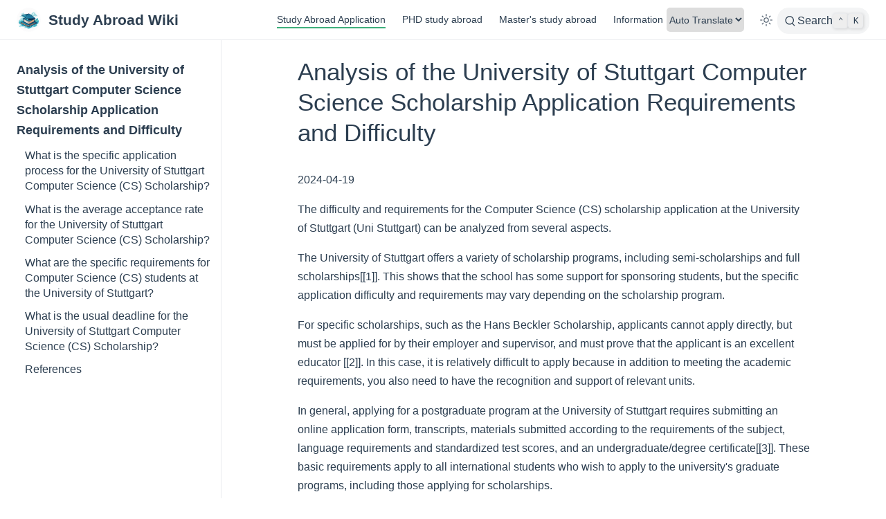

--- FILE ---
content_type: text/html; charset=utf-8
request_url: https://www.studyabroadwiki.com/application/stuttgart-university-computer-science-scholarship-application-requirements-analysis.html
body_size: 41401
content:
<!doctype html>
<html lang="en-US">
  <head>
    <meta charset="utf-8" />
    <meta name="viewport" content="width=device-width,initial-scale=1" />
    <meta name="generator" content="VuePress 2.0.0-rc.9" />
    <style>
      :root {
        --c-bg: #fff;
      }
      html.dark {
        --c-bg: #22272e;
      }
      html,
      body {
        background-color: var(--c-bg);
      }
    </style>
    <script>
      const userMode = localStorage.getItem('vuepress-color-scheme')
      const systemDarkMode =
        window.matchMedia &&
        window.matchMedia('(prefers-color-scheme: dark)').matches
      if (userMode === 'dark' || (userMode !== 'light' && systemDarkMode)) {
        document.documentElement.classList.toggle('dark', true)
      }
    </script>
    <meta property="og:url" content="https://www.studyabroadwiki.com/application/stuttgart-university-computer-science-scholarship-application-requirements-analysis.html"><meta property="og:site_name" content="Study Abroad Wiki"><meta property="og:title" content="斯图加特大学计算机科学奖学金申请要求与难度解析"><meta property="og:description" content="斯图加特大学计算机科学奖学金申请要求与难度解析 2024-04-19 斯图加特大学（Uni Stuttgart）的计算机科学（CS）奖学金申请难度和要求可以从几个方面进行分析。 斯图加特大学提供了各种奖学金项目，包括半奖学金和全奖学金等[[1]]。这表明学校对于资助学生有一定的支持，但具体的申请难度和要求可能会根据不同的奖学金项目而有所不同。 对于特定..."><meta property="og:type" content="article"><meta property="og:locale" content="en-US"><script type="application/ld+json">{"@context":"https://schema.org","@type":"Article","headline":"斯图加特大学计算机科学奖学金申请要求与难度解析","image":[""],"dateModified":null,"author":[]}</script><meta name="description" content="这里有各种留学资讯，助您深入了解留学全流程，获知最新留学细节，掌握最全留学策略，躲避留学暗坑，告别留学小白。"><meta name="keywords" content="留学,留学申请,PhD留学,硕士留学,留学院校"><meta name="author" content="lionfire"><script src="/javascript/translate.js"></script><script src="/javascript/model-viewer.min.js" type="module"></script><meta name="google-site-verification" content="1"><link rel="icon" href="/favicon.ico"><title>斯图加特大学计算机科学奖学金申请要求与难度解析 | Study Abroad Wiki</title>
    <link rel="preload" href="/assets/style-a0ILiDus.css" as="style"><link rel="stylesheet" href="/assets/style-a0ILiDus.css">
    <link rel="modulepreload" href="/assets/app-CJ-3CpqE.js"><link rel="modulepreload" href="/assets/stuttgart-university-computer-science-scholarship-application-requirements-analysis.html-BvY9qnCX.js">
    <link rel="prefetch" href="/assets/index.html-DK2ASEk4.js" as="script"><link rel="prefetch" href="/assets/academic-abilities-displayed-on-study-abroad-application-transcript.html-DsLMrbQZ.js" as="script"><link rel="prefetch" href="/assets/analysis-of-hec-paris-cs-scholarship-application-difficulty-and-requirements.html-DNpTRGdn.js" as="script"><link rel="prefetch" href="/assets/analyzing-polytechnique-cs-scholarship-application-requirements.html-PPz-rEaq.js" as="script"><link rel="prefetch" href="/assets/ANU-computer-science-scholarship-application-requirements.html-DxaqtJ4D.js" as="script"><link rel="prefetch" href="/assets/arizona-state-university-cs-scholarship-application-requirements-explained.html-LwTEsTSQ.js" as="script"><link rel="prefetch" href="/assets/australian-university-research-scholarship-application-details.html-yUjMgUGn.js" as="script"><link rel="prefetch" href="/assets/boston-university-cs-scholarship-application-requirements-difficulty.html-ScjzwDyJ.js" as="script"><link rel="prefetch" href="/assets/bristol-computer-science-scholarship-application-tips-and-requirements-analysis.html-CDiFn3dp.js" as="script"><link rel="prefetch" href="/assets/caltech-computer-science-scholarship-application-tips.html-XSjpLBlB.js" as="script"><link rel="prefetch" href="/assets/caltech-phd-programs-popular-vs-less-popular-admissions-comparison.html-DP-VD1-8.js" as="script"><link rel="prefetch" href="/assets/cambridge-computer-science-scholarship-application-requirements-and-difficulty.html-B9Ut_naB.js" as="script"><link rel="prefetch" href="/assets/canada-eapp-student-visa-application-process-analysis.html-cEP_WN4s.js" as="script"><link rel="prefetch" href="/assets/canada-general-vs-sds-study-visa-differences.html-Dh5bU1eb.js" as="script"><link rel="prefetch" href="/assets/carleton-university-cs-scholarship-application-guide.html-vqa2LCrX.js" as="script"><link rel="prefetch" href="/assets/carleton-university-phd-program-hot-vs-cold-admissions-and-difficulty.html-D_3CFFZ0.js" as="script"><link rel="prefetch" href="/assets/carnegie-mellon-university-computer-science-scholarship-application-requirements.html-C3YlpMiH.js" as="script"><link rel="prefetch" href="/assets/cemfi-application-strategies-tips-for-studying-abroad.html-BbNkzZQD.js" as="script"><link rel="prefetch" href="/assets/cemfi-application-strategy-and-timeline.html-DMbGcbgT.js" as="script"><link rel="prefetch" href="/assets/cemfi-multiple-program-application-fees-and-payment-methods-explained.html-CMTInUZR.js" as="script"><link rel="prefetch" href="/assets/cemfi-project-study-abroad-application-process.html-Ccjw6w8D.js" as="script"><link rel="prefetch" href="/assets/cemfi-study-abroad-application-interview-process-detailed.html-BSfmLegN.js" as="script"><link rel="prefetch" href="/assets/cemfi-study-abroad-employment-prospects.html-Bi86zRjc.js" as="script"><link rel="prefetch" href="/assets/cemfi-study-abroad-language-score-requirements-analysis.html-zPITwYrm.js" as="script"><link rel="prefetch" href="/assets/cemfi-study-abroad-overview-competitive-vs-niche.html-CG9aTd-Q.js" as="script"><link rel="prefetch" href="/assets/cemfi-study-abroad-spanish-center-for-economic-and-financial-studies.html-BhhHp0Ph.js" as="script"><link rel="prefetch" href="/assets/cityu-cs-scholarship-application-requirements-and-difficulty-analysis.html-BlehtuiK.js" as="script"><link rel="prefetch" href="/assets/clearly-articulate-future-goals-and-importance-of-studying-abroad.html-rG08La7C.js" as="script"><link rel="prefetch" href="/assets/clearly-express-research-interests-in-study-abroad-applications.html-Dkbejxzu.js" as="script"><link rel="prefetch" href="/assets/cleverly-showcase-awards-and-honors-to-enhance-study-abroad-application-competitiveness.html-B7mNOnla.js" as="script"><link rel="prefetch" href="/assets/columbia-university-computer-science-scholarship-application-requirements.html-CANKCagU.js" as="script"><link rel="prefetch" href="/assets/common-mistakes-in-study-abroad-applications.html-C0PFXqUD.js" as="script"><link rel="prefetch" href="/assets/comprehensive-analysis-of-assessing-applicants-abilities-for-study-abroad.html-C9vCtriz.js" as="script"><link rel="prefetch" href="/assets/comprehensive-qualities-assessment-in-study-abroad-application-and-transcript-details.html-Ca4aK4qz.js" as="script"><link rel="prefetch" href="/assets/copenhagen-business-school-cs-scholarship-application-requirements-difficulty.html-Cy0SH136.js" as="script"><link rel="prefetch" href="/assets/copenhagen-university-computer-science-scholarship-application-requirements-difficulty.html-O0hcVcEX.js" as="script"><link rel="prefetch" href="/assets/cornell-university-cs-scholarship-application-details.html-DI1igOwe.js" as="script"><link rel="prefetch" href="/assets/cornell-university-phd-admissions-comparison.html-BnKDtCjS.js" as="script"><link rel="prefetch" href="/assets/cqa-visa-application-process-and-tips.html-DmWdlxlp.js" as="script"><link rel="prefetch" href="/assets/csc-scholarship-application-process-for-studying-abroad-in-new-zealand.html-DW4UYISn.js" as="script"><link rel="prefetch" href="/assets/cuhk-computer-science-scholarship-application-requirements-explained.html-Cbn3hiPu.js" as="script"><link rel="prefetch" href="/assets/detailed-explanation-of-smu-cs-scholarship-application-requirements.html-Ch_cJJHy.js" as="script"><link rel="prefetch" href="/assets/ds-160-application-form-explained-study-abroad-visa-essential-info.html-zTyEGh6A.js" as="script"><link rel="prefetch" href="/assets/durham-university-computer-science-scholarship-application-requirements-and-difficulty-analysis.html-DDot8RT_.js" as="script"><link rel="prefetch" href="/assets/effective-showcase-internship-experience-boost-study-abroad-professional-skills-career-development.html-BLIBR-04.js" as="script"><link rel="prefetch" href="/assets/entry-permit-label-and-its-usage-in-study-visa.html-Bhf0h8xu.js" as="script"><link rel="prefetch" href="/assets/epfl-computer-science-scholarship-application-guide.html-ChrXV7uI.js" as="script"><link rel="prefetch" href="/assets/epfl-computer-science-scholarship-application-requirements-explained.html-C_WSBmmN.js" as="script"><link rel="prefetch" href="/assets/european-institute-of-innovation-and-technology-eit-cs-scholarship-application-requirements-and-difficulty.html-Bam8ZBZR.js" as="script"><link rel="prefetch" href="/assets/fuberlin-cs-scholarship-application-requirements-difficulty.html-igORpBWr.js" as="script"><link rel="prefetch" href="/assets/gatech-computer-science-scholarship-application-requirements-and-difficulty.html-dd5LGNUE.js" as="script"><link rel="prefetch" href="/assets/gatech-phd-study-abroad-hot-vs-cold-projects-comparison.html-ueegiWQ4.js" as="script"><link rel="prefetch" href="/assets/georgetown-university-computer-science-scholarship-application-requirements-analysis.html-aram4hV3.js" as="script"><link rel="prefetch" href="/assets/ghent-university-cs-scholarship-application-details-and-challenges.html-CDUX5Era.js" as="script"><link rel="prefetch" href="/assets/global-study-abroad-application-fees-revealed.html-BXAIVK8X.js" as="script"><link rel="prefetch" href="/assets/gpa-and-major-ranking-importance-in-masters-study-abroad-applications.html-CVy16xFc.js" as="script"><link rel="prefetch" href="/assets/gpa-scores-in-study-abroad-standard-4-0-weighted-gpa.html--cTmAoET.js" as="script"><link rel="prefetch" href="/assets/guidance-for-american-law-school-admission-test-committee-lsat-crs-system.html-pDlH1ppu.js" as="script"><link rel="prefetch" href="/assets/handling-receiving-preferred-school-offer-after-sending-application-materials.html-DxCA56cG.js" as="script"><link rel="prefetch" href="/assets/harvard-university-computer-science-scholarship-application-requirements-difficulty.html-Bd_i2CB4.js" as="script"><link rel="prefetch" href="/assets/heidelberg-university-computer-science-scholarship-application-requirements-difficulty.html-9C33671J.js" as="script"><link rel="prefetch" href="/assets/helsinki-university-computer-science-scholarship-application-requirements-difficulty.html-Bne_lnnv.js" as="script"><link rel="prefetch" href="/assets/highlight-academic-achievements-in-study-abroad-application-ps.html-N83TfhbE.js" as="script"><link rel="prefetch" href="/assets/highlight-technical-skills-in-study-abroad-application.html-C7-z-qKz.js" as="script"><link rel="prefetch" href="/assets/hkbu-computer-science-scholarship-application-analysis.html-DqeGvlwl.js" as="script"><link rel="prefetch" href="/assets/hku-computer-science-scholarship-application-requirements-difficulty.html-DVnJOrDf.js" as="script"><link rel="prefetch" href="/assets/hkust-cs-scholarship-application-requirements-explained.html-Bjf1_667.js" as="script"><link rel="prefetch" href="/assets/hong-kong-education-university-computer-science-scholarship-application-requirements.html-BYhZWiFH.js" as="script"><link rel="prefetch" href="/assets/how-are-study-abroad-application-results-affected-by-school-background-major-alignment.html-Dir1Cjy2.js" as="script"><link rel="prefetch" href="/assets/how-study-abroad-application-fees-determined-country-university-variance.html-DfTdBhPX.js" as="script"><link rel="prefetch" href="/assets/how-to-apply-for-uk-masters-as-undergraduate.html-DCoX35I5.js" as="script"><link rel="prefetch" href="/assets/how-to-articulate-research-interests-and-show-potential-contributions-in-study-abroad-ps.html-DhvdJBeN.js" as="script"><link rel="prefetch" href="/assets/how-to-check-if-school-institution-offers-study-abroad-application-fee-discounts.html-CJ4fNCgb.js" as="script"><link rel="prefetch" href="/assets/how-to-choose-a-suitable-study-abroad-destination-and-university-study-abroad-guide.html-DoK7uqrh.js" as="script"><link rel="prefetch" href="/assets/how-to-choose-study-abroad-country-key-factors-explained.html-Dua5ZLcb.js" as="script"><link rel="prefetch" href="/assets/how-to-dynamically-demonstrate-language-abilities-to-meet-study-language-requirements.html-D3Ja-TDk.js" as="script"><link rel="prefetch" href="/assets/how-to-effectively-demonstrate-academic-ability-in-study-abroad-application.html-BSK96_ic.js" as="script"><link rel="prefetch" href="/assets/how-to-effectively-demonstrate-academic-potential-in-study-abroad-application.html-B7ae6kBb.js" as="script"><link rel="prefetch" href="/assets/how-to-effectively-demonstrate-interdisciplinary-background-and-career-goals-in-study-abroad-application-ps.html-izEFT7Vb.js" as="script"><link rel="prefetch" href="/assets/how-to-effectively-demonstrate-leadership-and-teamwork-potential-in-study-abroad-application.html-DZh6hgWe.js" as="script"><link rel="prefetch" href="/assets/how-to-effectively-showcase-professional-competence-study-abroad-application-transcript-preparation-guide.html-CiNeb249.js" as="script"><link rel="prefetch" href="/assets/how-to-ensure-academic-transcript-complies-with-study-abroad-application-requirements-key-guide.html-GfeJnfxb.js" as="script"><link rel="prefetch" href="/assets/how-to-find-study-abroad-scholarships-tips.html-DoP4K6K7.js" as="script"><link rel="prefetch" href="/assets/how-to-handle-key-points-in-study-abroad-transcript.html-Dr0sSWsh.js" as="script"><link rel="prefetch" href="/assets/how-to-handle-missing-grading-scale-in-study-abroad-application.html-9WeIZbvV.js" as="script"><link rel="prefetch" href="/assets/how-to-highlight-academic-abilities-in-study-abroad-application.html-EfCpsY70.js" as="script"><link rel="prefetch" href="/assets/how-to-highlight-important-content-in-study-abroad-application-transcript-to-boost-competitiveness.html-Bc5sKtKY.js" as="script"><link rel="prefetch" href="/assets/how-to-optimize-study-abroad-application-transcript-for-admission.html-C_yYsJQr.js" as="script"><link rel="prefetch" href="/assets/how-to-save-money-on-study-abroad-application-fees.html-DfFL_m_4.js" as="script"><link rel="prefetch" href="/assets/how-to-show-leadership-and-career-planning-in-study-abroad-application-ps.html-B8A9heeA.js" as="script"><link rel="prefetch" href="/assets/how-to-show-personal-qualities-and-examples-in-study-abroad-application-ps.html-Bymnxsum.js" as="script"><link rel="prefetch" href="/assets/how-to-show-teamwork-and-community-service-in-study-abroad-application-ps.html-BY1NunZj.js" as="script"><link rel="prefetch" href="/assets/how-to-showcase-comprehensive-qualities-mentioned-in-transcript-for-study-abroad-application.html-ByddTYpV.js" as="script"><link rel="prefetch" href="/assets/how-to-showcase-personal-comprehensive-strength-in-study-abroad-application-transcript.html-CHo_QUA8.js" as="script"><link rel="prefetch" href="/assets/how-to-showcase-personal-potential-and-abilities-in-study-abroad-applications.html-VZAzvdBn.js" as="script"><link rel="prefetch" href="/assets/how-to-supplement-materials-after-study-abroad-application-process-analysis-and-key-steps.html-BpeZkzRo.js" as="script"><link rel="prefetch" href="/assets/how-to-vividly-describe-cultural-experience-and-its-impact-in-study-abroad-ps.html-BZmafq_5.js" as="script"><link rel="prefetch" href="/assets/impact-of-colour-of-seal-on-study-abroad-application-materials.html-fo4lEVz5.js" as="script"><link rel="prefetch" href="/assets/impact-of-incomplete-study-abroad-application-materials-on-ntu-admissions.html-CL-jAKZ9.js" as="script"><link rel="prefetch" href="/assets/imperial-college-london-computer-science-scholarship-application-requirements.html-CrzsJ0-V.js" as="script"><link rel="prefetch" href="/assets/importance-of-comprehensive-assessment-in-study-abroad-applications.html-BEKcIVF_.js" as="script"><link rel="prefetch" href="/assets/importance-of-personal-statement-in-study-abroad-applications.html-Bphwczoj.js" as="script"><link rel="prefetch" href="/assets/importance-of-transcript-in-study-abroad-applications.html-BtPBnYFI.js" as="script"><link rel="prefetch" href="/assets/is-it-necessary-to-attend-preparatory-courses-before-studying-abroad-study-abroad-insights.html-CWSQh6bo.js" as="script"><link rel="prefetch" href="/assets/johns-hopkins-university-computer-science-cs-scholarship-application-requirements-and-difficulty-analysis.html-DLIPJmbQ.js" as="script"><link rel="prefetch" href="/assets/key-aspects-and-enhancement-methods-for-studying-abroad-application.html-CZyhg5tu.js" as="script"><link rel="prefetch" href="/assets/key-components-of-transcripts-for-study-abroad-applications.html-CnJepzav.js" as="script"><link rel="prefetch" href="/assets/key-indicators-in-study-abroad-applications.html-CnRiOY6_.js" as="script"><link rel="prefetch" href="/assets/key-proposals-for-mature-students-reversing-sds-going-abroad.html-xHAFpZL1.js" as="script"><link rel="prefetch" href="/assets/ki-cs-scholarship-application-requirements-study-abroad-explained.html-CjZbNFe_.js" as="script"><link rel="prefetch" href="/assets/kyoto-university-computer-science-scholarship-application-details.html-D5KxBIDU.js" as="script"><link rel="prefetch" href="/assets/leeds-university-computer-science-scholarship-application-details.html-DekHh0Bb.js" as="script"><link rel="prefetch" href="/assets/leiden-university-computer-science-scholarship-application-requirements.html-CImYMIb-.js" as="script"><link rel="prefetch" href="/assets/lsac-role-in-study-abroad-applications.html-D_mFypL9.js" as="script"><link rel="prefetch" href="/assets/lsat-crs-evaluation-indicators-for-study-abroad-success.html-EXkwgyEt.js" as="script"><link rel="prefetch" href="/assets/lund-university-computer-science-scholarship-application-difficulty-requirements.html-DRD_DlM6.js" as="script"><link rel="prefetch" href="/assets/maastrichtuniversity-computer-science-scholarship-application-details.html-Ciwp_zfr.js" as="script"><link rel="prefetch" href="/assets/macau-study-abroad-student-dropout-process.html-SFy4M-cW.js" as="script"><link rel="prefetch" href="/assets/macau-university-of-science-and-technology-cs-scholarship-application-requirements-and-difficulty-analysis.html-BO5SJzrj.js" as="script"><link rel="prefetch" href="/assets/mcmaster-university-computer-science-scholarship-application-difficulty-requirements.html-DFkLXHdU.js" as="script"><link rel="prefetch" href="/assets/memorial-university-computer-science-scholarship-application-requirements.html-Ctw2dnu6.js" as="script"><link rel="prefetch" href="/assets/mit-computer-science-scholarship-application-requirements-study-abroad-challenges.html-CKiwCJIt.js" as="script"><link rel="prefetch" href="/assets/montreal-university-cs-scholarship-application-requirements-and-competition-analysis.html-DK-8Eqqs.js" as="script"><link rel="prefetch" href="/assets/northeastern-university-computer-science-scholarship-application-guide.html-X7BhCHbG.js" as="script"><link rel="prefetch" href="/assets/nottingham-university-computer-science-scholarship-application-requirements-difficulty.html-DT6hyanB.js" as="script"><link rel="prefetch" href="/assets/ntnu-cs-scholarship-application-requirements-and-difficulty.html-DDIdcZP2.js" as="script"><link rel="prefetch" href="/assets/ntu-cs-scholarship-application-requirements-and-difficulty.html-mwj0cbj8.js" as="script"><link rel="prefetch" href="/assets/ntu-student-health-checkup-timeline.html-BcBKfFyH.js" as="script"><link rel="prefetch" href="/assets/nus-computer-science-scholarship-application-requirements-difficulty.html-vJedDz1l.js" as="script"><link rel="prefetch" href="/assets/nyu-cs-scholarship-application-requirements-and-difficulty.html-U9kVyvwb.js" as="script"><link rel="prefetch" href="/assets/ohio-state-university-computer-science-scholarship-application-requirements-difficulty.html-BQdDycRX.js" as="script"><link rel="prefetch" href="/assets/oslo-university-computer-science-scholarship-application-details.html-D5LPsi6H.js" as="script"><link rel="prefetch" href="/assets/overseas-study-no-application-fee-conditions-schools-regions.html-DZoYFaax.js" as="script"><link rel="prefetch" href="/assets/oxford-university-computer-science-scholarship-application-requirements-and-challenges.html-D8y5Z2jT.js" as="script"><link rel="prefetch" href="/assets/paris-sorbonne-cs-scholarship-application-requirements-explained.html-CI1cOyVR.js" as="script"><link rel="prefetch" href="/assets/penn-computer-science-scholarship-application-difficulty-requirements.html-B6YlXLf0.js" as="script"><link rel="prefetch" href="/assets/phd-study-abroad-key-doctoral-projects-university-of-windsor-admissions-rate-application-difficulty-comparison.html-qJRun48Y.js" as="script"><link rel="prefetch" href="/assets/phd-study-application-erasmus-university-rotterdam-eur-popular-vs-less-popular-doctoral-projects-admission-rate-application-difficulty.html-DGPuYLN5.js" as="script"><link rel="prefetch" href="/assets/phd-study-application-fuberlin-popular-vs-obscure-doctoral-programs-admission-rate-application-difficulty-comparison.html-1XCcmoIO.js" as="script"><link rel="prefetch" href="/assets/phd-study-at-university-of-Zurich-UZH-hot-and-cold-doctoral-programs-admission-rate-and-application-difficulty.html-Buh3a22V.js" as="script"><link rel="prefetch" href="/assets/polimi-cs-scholarship-application-requirements-and-difficulty.html-CTBJH6a8.js" as="script"><link rel="prefetch" href="/assets/prepare-academic-transcript-for-study-abroad.html-BY3BM63L.js" as="script"><link rel="prefetch" href="/assets/psl-paris-sciences-lettres-university-cs-scholarship-application-requirements-and-challenges.html-G71_xPRS.js" as="script"><link rel="prefetch" href="/assets/purdue-cs-scholarship-application-insights.html-CKSeNBzm.js" as="script"><link rel="prefetch" href="/assets/queen-university-cs-scholarship-application-requirements-difficulty.html-CviEdgUM.js" as="script"><link rel="prefetch" href="/assets/rwth-aachen-cs-scholarship-application-requirements-and-difficulty.html-BFOYETOR.js" as="script"><link rel="prefetch" href="/assets/scholarship-application-requirements-and-difficulty-at-unsw-computer-science.html-CsGsPA5F.js" as="script"><link rel="prefetch" href="/assets/scholarships-and-evaluation-in-study-abroad-application.html-B5n-ZA5L.js" as="script"><link rel="prefetch" href="/assets/self-study-undergraduate-or-professional-upgrade-apply-hong-kong-masters-study-conditions-detailed.html-Cpl6Pe9C.js" as="script"><link rel="prefetch" href="/assets/sheffield-university-cs-scholarship-application-analysis.html-FqzO8OFN.js" as="script"><link rel="prefetch" href="/assets/showcase-personality-and-uniqueness-in-study-abroad-application-ps.html-Y47NmgVp.js" as="script"><link rel="prefetch" href="/assets/showcasing-personal-uniqueness-and-career-development-in-study-abroad-application-ps.html-D4sR-MmL.js" as="script"><link rel="prefetch" href="/assets/sorbonne-university-master-admission-rate-and-competition-analysis.html-DT2KyUYc.js" as="script"><link rel="prefetch" href="/assets/stockholm-school-of-economics-cs-scholarship-application-requirements-and-difficulty-analysis.html-Dlzt8g5F.js" as="script"><link rel="prefetch" href="/assets/stockholm-university-computer-science-scholarship-application-requirements-analysis.html-BtU9npsY.js" as="script"><link rel="prefetch" href="/assets/study-abroad-agency-application-fees-management-supervision.html-T1swI-sS.js" as="script"><link rel="prefetch" href="/assets/study-abroad-agency-application-fees-standards-pitfalls.html-DrVVh0fN.js" as="script"><link rel="prefetch" href="/assets/study-abroad-agency-quality-issues-and-avoidance-guide.html-koNlA4GA.js" as="script"><link rel="prefetch" href="/assets/study-abroad-application-competitiveness-enhancement-strategy.html-DWcpl8_7.js" as="script"><link rel="prefetch" href="/assets/study-abroad-application-delayed-transcript-submission-guide.html-_U9smK1O.js" as="script"><link rel="prefetch" href="/assets/study-abroad-application-ensure-transcript-meets-school-requirements.html-sPUJP77L.js" as="script"><link rel="prefetch" href="/assets/study-abroad-application-essay-writing-guide-and-tips.html-CYeF56-2.js" as="script"><link rel="prefetch" href="/assets/study-abroad-application-expressing-motivation-fit.html-CmfxuoWE.js" as="script"><link rel="prefetch" href="/assets/study-abroad-application-fee-refund-policy-and-procedures-explained.html-Crg8itNd.js" as="script"><link rel="prefetch" href="/assets/study-abroad-application-fees-and-costs-explained.html-4tMgarTL.js" as="script"><link rel="prefetch" href="/assets/study-abroad-application-fees-and-payment-methods-in-uk.html-BRTnHLUE.js" as="script"><link rel="prefetch" href="/assets/study-abroad-application-fees-explained.html-DLgBBIhm.js" as="script"><link rel="prefetch" href="/assets/study-abroad-application-fees-extra-services-explained.html-DrnUHJYk.js" as="script"><link rel="prefetch" href="/assets/study-abroad-application-fees-guide-and-cost-overview.html-BRRnSpQL.js" as="script"><link rel="prefetch" href="/assets/study-abroad-application-fees-impact-on-admission-opportunities.html-BSrJJhH1.js" as="script"><link rel="prefetch" href="/assets/study-abroad-application-fees-pitfalls-and-strategies.html-D-ourMQj.js" as="script"><link rel="prefetch" href="/assets/study-abroad-application-fees-refund-policy-analysis.html-ZmFz6WOg.js" as="script"><link rel="prefetch" href="/assets/study-abroad-application-guide-how-to-login-and-use-waterloo-quest-system.html-CnZztg-7.js" as="script"><link rel="prefetch" href="/assets/study-abroad-application-how-to-showcase-interpersonal-skills-teamwork-leadership-potential.html-DhVUBY19.js" as="script"><link rel="prefetch" href="/assets/study-abroad-application-key-points-and-transcript-preparation-guide.html-6gaze5d1.js" as="script"><link rel="prefetch" href="/assets/study-abroad-application-materials-overview-what-materials-prepare-for-toefl-application.html-CvrqHvWP.js" as="script"><link rel="prefetch" href="/assets/study-abroad-application-personal-background-writing-guide.html-DHmtrx-y.js" as="script"><link rel="prefetch" href="/assets/study-abroad-application-personal-statement-challenges-growth-experience-impact.html-GGj2RfQk.js" as="script"><link rel="prefetch" href="/assets/study-abroad-application-process-recommendation-letter-application-fee-order.html-CJtC1Lyl.js" as="script"><link rel="prefetch" href="/assets/study-abroad-application-rejection-how-to-handle.html-Il3qnUhy.js" as="script"><link rel="prefetch" href="/assets/study-abroad-application-supplementary-materials-and-admission-chances.html-DUaPXXq1.js" as="script"><link rel="prefetch" href="/assets/study-abroad-application-timeline-and-preparation-tips.html-B7gjA1UY.js" as="script"><link rel="prefetch" href="/assets/study-abroad-application-transcript-key-factors-and-impact.html-NDsPhx3u.js" as="script"><link rel="prefetch" href="/assets/study-abroad-application-transcript-requirements-analysis.html-BXQMufX3.js" as="script"><link rel="prefetch" href="/assets/study-abroad-application-transcript-requirements-explained.html-parZ3bmH.js" as="script"><link rel="prefetch" href="/assets/study-abroad-application-transcript-score-indicators-explained.html-BziaYswC.js" as="script"><link rel="prefetch" href="/assets/study-abroad-caq-preparation-courses-recommendations.html-D3Vo37Hl.js" as="script"><link rel="prefetch" href="/assets/study-abroad-cemfi-application-requirements-science-projects-2023.html-D1MvjipA.js" as="script"><link rel="prefetch" href="/assets/study-abroad-certification-process-in-macau-what-is-brush-stay.html-C9N8Z3cx.js" as="script"><link rel="prefetch" href="/assets/study-abroad-expert-reveals-tum-computer-science-scholarship-application-difficulty-and-requirements.html-C7nrq08m.js" as="script"><link rel="prefetch" href="/assets/study-abroad-expertise-kcl-computer-science-scholarship-application-difficulty-requirements.html-DjH10D5m.js" as="script"><link rel="prefetch" href="/assets/study-abroad-guide-birmingham-university-computer-science-scholarship-application-requirements.html-yOEOx-Du.js" as="script"><link rel="prefetch" href="/assets/study-abroad-guide-lse-cs-scholarship-application-difficulty-requirements.html-CfTW2PJ-.js" as="script"><link rel="prefetch" href="/assets/study-abroad-how-to-obtain-b-level-proof-on-transcript.html-Cnevd2cE.js" as="script"><link rel="prefetch" href="/assets/study-abroad-insights-groningen-university-computer-science-scholarship-application-requirements.html-Caa_VYSb.js" as="script"><link rel="prefetch" href="/assets/study-abroad-passport-visa-preparation-validity-application-process.html-C2YrnqIh.js" as="script"><link rel="prefetch" href="/assets/study-abroad-quebec-emsb-caq-application-process.html-B27badR2.js" as="script"><link rel="prefetch" href="/assets/study-abroad-recommendation-letter-electronic-signature-legal-considerations.html-5w5cIwmb.js" as="script"><link rel="prefetch" href="/assets/study-abroad-student-visa-extension-policy-overview.html-CMHteqUD.js" as="script"><link rel="prefetch" href="/assets/study-abroad-tips-for-polyu-cs-scholarship.html-DnNIOaN1.js" as="script"><link rel="prefetch" href="/assets/study-abroad-unibocconi-cs-scholarship-application-requirements.html-Bb7KCy9y.js" as="script"><link rel="prefetch" href="/assets/study-abroad-visa-application-preparation-guide.html-DuuuXsR0.js" as="script"><link rel="prefetch" href="/assets/study-abroad-working-visa-policy-analysis.html-DerREmQi.js" as="script"><link rel="prefetch" href="/assets/study-expert-insights-chalmers-computer-science-scholarship-application-requirements.html-B_yP-i6A.js" as="script"><link rel="prefetch" href="/assets/study-methods-and-structure-in-short-essay-writing-for-study-abroad.html-D_53tmoZ.js" as="script"><link rel="prefetch" href="/assets/studying-abroad-application-transcript-importance-analysis.html-CoKU67nO.js" as="script"><link rel="prefetch" href="/assets/studying-abroad-applying-for-quebec-caq-guide.html-DIeM90IN.js" as="script"><link rel="prefetch" href="/assets/studying-abroad-applying-lsac-how-to-view-recommendation-letters.html-Baw-woX3.js" as="script"><link rel="prefetch" href="/assets/studying-in-macau-education-degree-authentication-process.html-IR1ZusHE.js" as="script"><link rel="prefetch" href="/assets/sydney-university-computer-science-scholarship-application-insights.html-2IBcOtId.js" as="script"><link rel="prefetch" href="/assets/tampere-university-cs-scholarship-application-requirements-and-difficulty.html-D2DVvpIA.js" as="script"><link rel="prefetch" href="/assets/tcd-computer-science-scholarship-application-requirements-and-difficulty.html-BE6D9mUI.js" as="script"><link rel="prefetch" href="/assets/the-importance-and-impact-of-interview-preparation-in-study-abroad.html-CaDxlAhy.js" as="script"><link rel="prefetch" href="/assets/the-importance-of-internship-experience-and-showcasing-in-study-abroad-application.html-DmMytDdq.js" as="script"><link rel="prefetch" href="/assets/tips-for-increasing-success-rate-in-ee-canada-transcoding-study-abroad.html-Dd21rXgv.js" as="script"><link rel="prefetch" href="/assets/tokyo-university-computer-science-scholarships-application-requirements-difficulty.html-BWGadi0Y.js" as="script"><link rel="prefetch" href="/assets/tu-berlin-computer-science-scholarship-application-requirements-difficulty.html-tH6bkHQI.js" as="script"><link rel="prefetch" href="/assets/tudelft-cs-scholarship-application-requirements-and-difficulty.html-BgE6FmBZ.js" as="script"><link rel="prefetch" href="/assets/tufts-university-computer-science-scholarship-application-requirements-and-difficulty.html-CBohZ6aY.js" as="script"><link rel="prefetch" href="/assets/uc-berkeley-cs-scholarship-application-analysis.html-WOCquA0N.js" as="script"><link rel="prefetch" href="/assets/ucd-computer-science-scholarship-application-insights.html-CWz5ovpr.js" as="script"><link rel="prefetch" href="/assets/ucdavis-computer-science-scholarship-application-difficulty-requirements.html-CAxE3gal.js" as="script"><link rel="prefetch" href="/assets/uchicago-computer-science-scholarship-application-analysis.html-D_dj-n-Y.js" as="script"><link rel="prefetch" href="/assets/uci-cs-scholarship-application-difficulty-and-requirements-explained.html-DK1vDx_7.js" as="script"><link rel="prefetch" href="/assets/ucl-computer-science-scholarship-application-requirements-and-challenges.html-Dt5PGNE3.js" as="script"><link rel="prefetch" href="/assets/ucsd-computer-science-scholarship-application-guide.html-0eAUu11k.js" as="script"><link rel="prefetch" href="/assets/uk-newcastle-university-cs-scholarship-application-requirements-difficulty-analysis.html-LgtW6u45.js" as="script"><link rel="prefetch" href="/assets/uk-universities-first-come-first-serve-application-system.html-D0i-IHB6.js" as="script"><link rel="prefetch" href="/assets/umac-cs-scholarship-application-requirements.html-BahUEUat.js" as="script"><link rel="prefetch" href="/assets/umich-cs-scholarship-application-difficulty-requirements.html-C4z-mayd.js" as="script"><link rel="prefetch" href="/assets/understanding-china-national-scholarship-csc-return-service-two-years-policy.html-lz-j2Rqm.js" as="script"><link rel="prefetch" href="/assets/understanding-ds160-form-course-of-study-in-study-abroad.html-BxmCTtFE.js" as="script"><link rel="prefetch" href="/assets/understanding-schools-accepted-payment-methods-for-international-students.html-DXsKYmmy.js" as="script"><link rel="prefetch" href="/assets/understanding-the-application-process-for-canadian-sds-study-permit.html-C99bWnHQ.js" as="script"><link rel="prefetch" href="/assets/understanding-the-purpose-of-common-law-partner-work-permit-for-study-abroad.html-DZttHLo-.js" as="script"><link rel="prefetch" href="/assets/uni-bonn-computer-science-scholarship-application-requirements.html-DntXibKb.js" as="script"><link rel="prefetch" href="/assets/uni-mannheim-computer-science-scholarship-application-details.html-CcDYrYk7.js" as="script"><link rel="prefetch" href="/assets/unige-computer-science-scholarship-application-analysis.html-DmXthl4I.js" as="script"><link rel="prefetch" href="/assets/university-of-florida-computer-science-scholarship-application-analysis.html-D0lllG66.js" as="script"><link rel="prefetch" href="/assets/university-of-glasgow-cs-scholarship-application-requirements-and-difficulty-analysis.html-BiOxFwr8.js" as="script"><link rel="prefetch" href="/assets/university-of-melbourne-computer-science-scholarship-application-requirements.html-D0-hFMgU.js" as="script"><link rel="prefetch" href="/assets/university-of-michigan-ann-arbor-cs-graduate-scholarship-application-details.html-mgwxTAYj.js" as="script"><link rel="prefetch" href="/assets/University-of-Pittsburgh-CS-Scholarship-Application-Difficulty-Requirements.html-C9oDElQq.js" as="script"><link rel="prefetch" href="/assets/university-of-rochester-computer-science-scholarship-application-guide.html-C2Eaiv-Y.js" as="script"><link rel="prefetch" href="/assets/university-of-southampton-cs-scholarship-application-insights.html-B-HUWc6T.js" as="script"><link rel="prefetch" href="/assets/university-of-windsor-computer-science-scholarship-application-requirements-and-difficulty.html-CrPqZJgt.js" as="script"><link rel="prefetch" href="/assets/university-of-zurich-uzh-computer-science-scholarship-application-requirements-analysis.html-CqACjRAe.js" as="script"><link rel="prefetch" href="/assets/university-professors-study-abroad-application-recommendation-letter-insights.html-DS-luZe0.js" as="script"><link rel="prefetch" href="/assets/uoft-computer-science-scholarship-application-details.html-DJidV3m_.js" as="script"><link rel="prefetch" href="/assets/uppsala-university-computer-science-scholarship-application-requirements-difficulty.html-RSiO29rR.js" as="script"><link rel="prefetch" href="/assets/uq-computer-science-scholarship-application-requirements-and-difficulty-analysis.html-aVzuDCEO.js" as="script"><link rel="prefetch" href="/assets/ut-austin-cs-scholarship-application-difficulty-requirements-analysis.html-i3LWg0mn.js" as="script"><link rel="prefetch" href="/assets/ut-computer-science-scholarship-application-requirements-and-difficulty.html-Bk1hF2th.js" as="script"><link rel="prefetch" href="/assets/uva-computer-science-scholarship-application-requirements.html-CVY88fn2.js" as="script"><link rel="prefetch" href="/assets/uw-cs-scholarship-application-difficulty-and-requirements-explained.html-D8N5izY3.js" as="script"><link rel="prefetch" href="/assets/uwaterloo-computer-science-scholarship-application-requirements-and-difficulty.html-L1XXDd1Z.js" as="script"><link rel="prefetch" href="/assets/uwo-computer-science-scholarship-application-guide.html-DdJaFsi0.js" as="script"><link rel="prefetch" href="/assets/vanderbilt-computer-science-scholarship-application-requirements-and-difficulty-analysis.html-DX-ZlvfS.js" as="script"><link rel="prefetch" href="/assets/waseda-university-computer-science-scholarship-application-insights.html-CgzsdccV.js" as="script"><link rel="prefetch" href="/assets/wes-certification-common-issues-and-solutions-how-to-handle-study-abroad-challenges.html-B6dPnye4.js" as="script"><link rel="prefetch" href="/assets/what-is-online-application-tips-for-successful-application-in-studying-abroad.html-Bv7Yh76b.js" as="script"><link rel="prefetch" href="/assets/yale-computer-science-scholarship-application-requirements-and-difficulty-analysis.html-DriuFQNS.js" as="script"><link rel="prefetch" href="/assets/york-university-computer-science-scholarship-application-requirements.html-CVo1Oiuz.js" as="script"><link rel="prefetch" href="/assets/chinese-consulate-melbourne-warns-students-avoid-unlawful-agents-online-exams.html-DmLmwMp9.js" as="script"><link rel="prefetch" href="/assets/nus-science-master-program-2025fall-early-admission-open-today.html-BTmqN_ic.js" as="script"><link rel="prefetch" href="/assets/anu-master-of-commerce-study-abroad-guide.html-tyJyVR_s.js" as="script"><link rel="prefetch" href="/assets/asu-master-graduate-business-program-curriculum-employment-outline.html-CE2RXfum.js" as="script"><link rel="prefetch" href="/assets/boston-university-master-graduate-business-degree-curriculum-employment.html-Bun5-kzG.js" as="script"><link rel="prefetch" href="/assets/brown-university-master-graduate-business-degree-course-employment-outlook.html-DofAl8T9.js" as="script"><link rel="prefetch" href="/assets/cambridge-master-of-business-administration-program-details-and-employment-prospects.html-Cn42cbD3.js" as="script"><link rel="prefetch" href="/assets/cardiff-university-master-degree-in-business-course-and-career-prospects.html-MAqCZvCT.js" as="script"><link rel="prefetch" href="/assets/carleton-university-master-business-degree-details.html-CFP0SwvY.js" as="script"><link rel="prefetch" href="/assets/carnegie-mellon-university-cmu-master-graduate-business-degree-overview.html-CdIW_p2T.js" as="script"><link rel="prefetch" href="/assets/cityu-master-commerce-degree-study-guide.html-Bgq9jD1y.js" as="script"><link rel="prefetch" href="/assets/columbia-university-masters-in-business-studies-study-guide.html-nKwNWAve.js" as="script"><link rel="prefetch" href="/assets/copenhagen-business-school-master-degree-study-abroad.html-D6_juvnh.js" as="script"><link rel="prefetch" href="/assets/copenhagen-university-business-master-study-abroad-guide.html-DN7m6LTt.js" as="script"><link rel="prefetch" href="/assets/cornell-university-master-business-degree-guide.html-B2kkXtCz.js" as="script"><link rel="prefetch" href="/assets/cuhk-master-program-business-degree-overview.html-BKJHmEf3.js" as="script"><link rel="prefetch" href="/assets/cuhk-shenzhen-master-business-degree-overview.html-Cqnmgtc6.js" as="script"><link rel="prefetch" href="/assets/duke-university-master-degree-in-business-course-employment-outlook.html-DYV0mEsF.js" as="script"><link rel="prefetch" href="/assets/durham-university-master-business-degree-program-employment.html-D4DrCqIk.js" as="script"><link rel="prefetch" href="/assets/epfl-master-business-degree-overview.html-CFjqHNaX.js" as="script"><link rel="prefetch" href="/assets/epfl-master-degree-business-course-employment-overview.html-H7PA8xw_.js" as="script"><link rel="prefetch" href="/assets/european-institute-of-innovation-and-technology-master-business-degree-curriculum-employment.html-ChDXj7Xj.js" as="script"><link rel="prefetch" href="/assets/exploring-hkust-master-business-degree-course-employment.html-B-_AalzJ.js" as="script"><link rel="prefetch" href="/assets/exploring-queensu-masters-business-program.html-O_MtBvAp.js" as="script"><link rel="prefetch" href="/assets/fu-berlin-master-business-degree-curriculum-employment.html-BhUnsmis.js" as="script"><link rel="prefetch" href="/assets/gatech-master-degree-business-program-employment-analysis.html-rCHq-4KQ.js" as="script"><link rel="prefetch" href="/assets/georgetown-university-master-graduate-business-degree-study-abroad.html-Dx3eqVuY.js" as="script"><link rel="prefetch" href="/assets/ghent-university-master-business-study-course-employment.html-DXzYffEW.js" as="script"><link rel="prefetch" href="/assets/gothenburg-university-master-business-degree-program-employment.html-Doby2PJn.js" as="script"><link rel="prefetch" href="/assets/gwu-master-business-degree-study-guide.html-prVzRcoN.js" as="script"><link rel="prefetch" href="/assets/harvard-master-graduate-business-degree-curriculum-employment.html-D1qarbKB.js" as="script"><link rel="prefetch" href="/assets/hec-master-degree-overview-of-courses-and-employment-prospects.html-D9thmTw_.js" as="script"><link rel="prefetch" href="/assets/hk-ied-master-graduate-business-degree-overview-career-prospects.html-bRQQ9bZY.js" as="script"><link rel="prefetch" href="/assets/hku-master-business-study-curriculum-employment-analysis.html-Dduzy-jP.js" as="script"><link rel="prefetch" href="/assets/hong-kong-baptist-university-master-business-study-overview.html-C8AE33v-.js" as="script"><link rel="prefetch" href="/assets/hong-kong-polyu-master-of-business-degree-course-and-employment-summary.html-GCX1nJpE.js" as="script"><link rel="prefetch" href="/assets/imperial-college-london-master-business-study-abroad-insight.html-CUDXhGsc.js" as="script"><link rel="prefetch" href="/assets/johns-hopkins-university-jhu-master-business-study-guide.html-Blr2AzWh.js" as="script"><link rel="prefetch" href="/assets/karlsruhe-institute-of-technology-master-business-degree-guide.html-jhqQXTIy.js" as="script"><link rel="prefetch" href="/assets/karolinska-institute-master-non-business-degree-overview.html-Ce6h5jZc.js" as="script"><link rel="prefetch" href="/assets/king-s-college-london-kcl-master-business-degree-program-employment.html-C-zX-1m7.js" as="script"><link rel="prefetch" href="/assets/kuleuven-master-degree-business-program-overview.html-CEtvMtwJ.js" as="script"><link rel="prefetch" href="/assets/kyoto-university-master-business-degree-curriculum-employment.html-jwalX-Cr.js" as="script"><link rel="prefetch" href="/assets/leeds-university-masters-business-degree-study-abroad-guide.html-DzdQHrRd.js" as="script"><link rel="prefetch" href="/assets/leidenuniv-master-business-degree-overview.html-BHxKyfbT.js" as="script"><link rel="prefetch" href="/assets/lingnan-university-master-degree-in-business-program-curriculum-and-employment.html-BK3eWVDg.js" as="script"><link rel="prefetch" href="/assets/lmu-master-degree-in-business-at-munich-university-course-employment.html-CqtpR1yI.js" as="script"><link rel="prefetch" href="/assets/lund-university-master-business-degree-course-employment-analysis.html-YMRBTQ31.js" as="script"><link rel="prefetch" href="/assets/maastricht-university-master-business-study-overview-curriculum-employment.html-YNzGGxJH.js" as="script"><link rel="prefetch" href="/assets/master-business-degree-caltech-explore-employment.html-B0E0RnyE.js" as="script"><link rel="prefetch" href="/assets/master-business-degree-groningen-university-netherlands.html-BFjQFUvo.js" as="script"><link rel="prefetch" href="/assets/master-degree-business-ethz-employment-overview.html-DHNx8AQH.js" as="script"><link rel="prefetch" href="/assets/master-degree-in-business-at-ethz-study-abroad-guide.html-CUCfd33j.js" as="script"><link rel="prefetch" href="/assets/master-degree-in-business-at-smu-course-employment.html-C8bH2dMn.js" as="script"><link rel="prefetch" href="/assets/master-of-business-and-commerce-at-university-of-queensland-course-and-employment.html-B8dBlHIE.js" as="script"><link rel="prefetch" href="/assets/master-of-business-degree-at-must-macau-course-employment-analysis.html-BGpXS7JJ.js" as="script"><link rel="prefetch" href="/assets/masters-business-degree-newcastle-university.html-CztGahZI.js" as="script"><link rel="prefetch" href="/assets/mcgill-master-business-study-curriculum-employment-prospects.html-q5Vk0IB7.js" as="script"><link rel="prefetch" href="/assets/memorial-university-of-newfoundland-master-business-study-insights-course-employment-outlook.html-tlZg8hPY.js" as="script"><link rel="prefetch" href="/assets/msu-master-of-business-administration-course-and-employment.html-ErUlKGIS.js" as="script"><link rel="prefetch" href="/assets/northeastern-university-neu-masters-business-degree-study-guide.html-Dk0eCkJc.js" as="script"><link rel="prefetch" href="/assets/northwestern-university-nwu-master-of-science-in-management-studies-overview.html-j9Oenc4p.js" as="script"><link rel="prefetch" href="/assets/nottingham-university-masters-business-degree-course-employment.html-BvZAIETb.js" as="script"><link rel="prefetch" href="/assets/ntnu-master-business-degree-study-abroad.html-DHtWr3lV.js" as="script"><link rel="prefetch" href="/assets/ntu-master-business-study-abroad-analysis.html-DEwXmrrn.js" as="script"><link rel="prefetch" href="/assets/nus-master-business-degree-guide.html-D0u2JBe-.js" as="script"><link rel="prefetch" href="/assets/nyit-vancouver-master-business-degree-study-guide.html-8O-QxYDp.js" as="script"><link rel="prefetch" href="/assets/nyu-master-business-degree-overview.html-CelJCG16.js" as="script"><link rel="prefetch" href="/assets/ohio-state-university-osu-master-business-degree-study-abroad-guide.html-csVVz7t2.js" as="script"><link rel="prefetch" href="/assets/oxford-university-master-degree-business-analysis-employment-outlook.html-C1XURgRg.js" as="script"><link rel="prefetch" href="/assets/paris-sorbonne-university-psl-master-business-studies-guide.html-DLULnufV.js" as="script"><link rel="prefetch" href="/assets/pitt-master-business-degree-employment-course-analysis.html-Cqy3IRk8.js" as="script"><link rel="prefetch" href="/assets/polimi-master-degree-business-program-employment-overview.html-Cx8bhgg2.js" as="script"><link rel="prefetch" href="/assets/polito-master-business-degree-analysis.html-8euokR-6.js" as="script"><link rel="prefetch" href="/assets/princeton-university-master-finance-program-course-employment.html-DC53mpb5.js" as="script"><link rel="prefetch" href="/assets/purdue-university-master-business-degree-overview.html-DplrcTPU.js" as="script"><link rel="prefetch" href="/assets/rice-master-business-degree-overview.html-CH2hx6zv.js" as="script"><link rel="prefetch" href="/assets/rwth-aachen-master-business-degree-overview.html-DxiVTftg.js" as="script"><link rel="prefetch" href="/assets/sheffield-university-master-business-degree-program-employment-analysis.html-Nr9S2OIy.js" as="script"><link rel="prefetch" href="/assets/stanford-master-graduate-business-degree-curriculum-employment.html-C4MsSJfn.js" as="script"><link rel="prefetch" href="/assets/stockholm-school-of-economics-master-degree-in-business-course-employment-outlook.html-CJjjahAm.js" as="script"><link rel="prefetch" href="/assets/stockholm-university-master-business-degree-overview.html-BE7fsFQh.js" as="script"><link rel="prefetch" href="/assets/study-abroad-analysis-uta-master-business-degree.html-B0wi0S1U.js" as="script"><link rel="prefetch" href="/assets/study-abroad-consultant-shares-mit-master-of-business-course-and-employment-analysis.html-Fk1UNF1Q.js" as="script"><link rel="prefetch" href="/assets/study-abroad-explore-chalmers-university-master-business-degree.html-DBVmZ81l.js" as="script"><link rel="prefetch" href="/assets/study-abroad-exploring-lse-masters-in-business-at-lse.html-ClMW955v.js" as="script"><link rel="prefetch" href="/assets/study-abroad-france-ecole-polytechnique-business-master-degree.html-wlY9vrfX.js" as="script"><link rel="prefetch" href="/assets/study-abroad-guide-for-uni-bonn-master-business-degree.html-D8QhoJT5.js" as="script"><link rel="prefetch" href="/assets/study-abroad-masters-business-program-erasmus-university-rotterdam.html-XLZiqUc2.js" as="script"><link rel="prefetch" href="/assets/study-abroad-overview-paris-sorbonne-university-master-degree-in-business.html-Bb3vQ3fF.js" as="script"><link rel="prefetch" href="/assets/study-abroad-tcd-master-business-degree-course-employment.html-6tqnejv3.js" as="script"><link rel="prefetch" href="/assets/study-abroad-unsw-master-business-employment-analysis-course.html-2UUkWQpb.js" as="script"><link rel="prefetch" href="/assets/study-at-ucl-masters-business-degree-course-employment-outlook.html-BfRjR3Ab.js" as="script"><link rel="prefetch" href="/assets/texas-a-m-master-business-degree-study-abroad.html-Q-6GH2oz.js" as="script"><link rel="prefetch" href="/assets/tilburg-university-masters-business-degree-overview.html-DkQQzxvd.js" as="script"><link rel="prefetch" href="/assets/tokyo-institute-of-technology-master-s-business-degree-and-employment.html-D7vtS7-V.js" as="script"><link rel="prefetch" href="/assets/tokyo-university-master-degree-business-study-and-employment.html-DmlhJ8ax.js" as="script"><link rel="prefetch" href="/assets/tu-berlin-master-business-degree-course-employment-analysis.html-B3pZG5kn.js" as="script"><link rel="prefetch" href="/assets/tudelft-master-business-degree-study-guide.html-CYo60Jx4.js" as="script"><link rel="prefetch" href="/assets/tufts-university-master-graduate-business-degree-study-abroad.html-1w3AAH_y.js" as="script"><link rel="prefetch" href="/assets/tum-master-degree-in-business-studies-overview.html-BhxJUz28.js" as="script"><link rel="prefetch" href="/assets/uc-berkeley-master-business-degree-curriculum-employment.html-CANt3X2y.js" as="script"><link rel="prefetch" href="/assets/uc-irvine-masters-in-business-studies-study-abroad.html-CA0u5tI8.js" as="script"><link rel="prefetch" href="/assets/ucd-master-business-study-curriculum-employment.html-3QgmQ2PY.js" as="script"><link rel="prefetch" href="/assets/ucdavis-graduate-business-degree-overview-employment-outlook.html-DMapshJ8.js" as="script"><link rel="prefetch" href="/assets/uchicago-master-program-business-degree-overview.html-CKx48DbF.js" as="script"><link rel="prefetch" href="/assets/ucla-master-business-study-abroad-details.html-63Rjfz1b.js" as="script"><link rel="prefetch" href="/assets/ucsd-master-of-business-administration-study-abroad-guide.html-DvgD42uV.js" as="script"><link rel="prefetch" href="/assets/udem-master-business-program-overview.html-ByBm8Kvx.js" as="script"><link rel="prefetch" href="/assets/uiuc-master-of-science-in-business-program-and-employment-outlook.html-DRvsqkDW.js" as="script"><link rel="prefetch" href="/assets/um-master-business-degree-analysis.html-fQcoOJFc.js" as="script"><link rel="prefetch" href="/assets/um-master-business-degree-study-abroad.html-COxklPOS.js" as="script"><link rel="prefetch" href="/assets/umac-master-business-degree-curriculum-employment.html-ClWuhhqi.js" as="script"><link rel="prefetch" href="/assets/umd-master-business-study-overview.html-DaHTcGMS.js" as="script"><link rel="prefetch" href="/assets/umich-masters-business-degree-study-abroad-curriculum-employment.html-CcGm9B8s.js" as="script"><link rel="prefetch" href="/assets/unc-master-business-degree-study-abroad.html-CtFzvopF.js" as="script"><link rel="prefetch" href="/assets/uni-heidelberg-master-degree-business-study-abroad.html-DC9fRdNx.js" as="script"><link rel="prefetch" href="/assets/uni-mannheim-master-degree-business-study-overview.html-BIfWgquL.js" as="script"><link rel="prefetch" href="/assets/uni-stuttgart-master-business-degree-study-guide.html-BB_iij-Q.js" as="script"><link rel="prefetch" href="/assets/unibo-master-degree-business-program-career-outlook.html-OJo5T8Nl.js" as="script"><link rel="prefetch" href="/assets/unibocconi-master-degree-business-program-employment-analysis.html-BQ4u9w7r.js" as="script"><link rel="prefetch" href="/assets/unige-master-degree-in-business-at-geneva-university.html-tg202bBj.js" as="script"><link rel="prefetch" href="/assets/university-of-bern-master-degree-in-business-administration-and-employment-outlook.html-pKPbOe9S.js" as="script"><link rel="prefetch" href="/assets/university-of-birmingham-master-business-degree-overview-and-employment.html-iTiOiAiN.js" as="script"><link rel="prefetch" href="/assets/university-of-bristol-master-business-degree-overview-and-job-outlook.html-D69ABdNq.js" as="script"><link rel="prefetch" href="/assets/university-of-florida-master-of-business-administration-degree-overview-and-career-prospects.html-BQz66iF6.js" as="script"><link rel="prefetch" href="/assets/university-of-glasgow-master-in-business-course-employment.html-BM61F7MP.js" as="script"><link rel="prefetch" href="/assets/university-of-helsinki-master-degree-in-business-studies-curriculum-and-employment.html-6duNYHdz.js" as="script"><link rel="prefetch" href="/assets/university-of-melbourne-master-of-commerce-course-and-employment-overview.html-aqLWg43F.js" as="script"><link rel="prefetch" href="/assets/university-of-oslo-master-commerce-study-curriculum-employment.html-CGAHwnoQ.js" as="script"><link rel="prefetch" href="/assets/university-of-pennsylvania-penn-master-business-program-employment.html-DQ7PC2GY.js" as="script"><link rel="prefetch" href="/assets/university-of-rochester-master-in-business-administration-degree-and-employment-outlook.html-NGoI6p1s.js" as="script"><link rel="prefetch" href="/assets/university-of-southampton-master-degree-business-studies-insight.html-BPWsNK9i.js" as="script"><link rel="prefetch" href="/assets/university-of-washington-uw-master-graduate-business-degree-curriculum-employment-outlook.html-CJm2OX66.js" as="script"><link rel="prefetch" href="/assets/university-of-zurich-uzh-master-business-degree-course-employment-guide.html-BgaFSK2J.js" as="script"><link rel="prefetch" href="/assets/uofc-master-business-degree-curriculum-employment.html-CddXiiT-.js" as="script"><link rel="prefetch" href="/assets/uoft-master-graduate-business-program-overview.html-DRAsrEwk.js" as="script"><link rel="prefetch" href="/assets/uottawa-master-business-degree-course-employment.html-Cvw68S0B.js" as="script"><link rel="prefetch" href="/assets/uppsala-university-master-business-degree-analysis.html-DyT165Ex.js" as="script"><link rel="prefetch" href="/assets/usc-master-graduate-business-degree-curriculum-employment-analysis.html-B1NzuP58.js" as="script"><link rel="prefetch" href="/assets/usyd-master-business-degree-course-employment.html-B7lnpJax.js" as="script"><link rel="prefetch" href="/assets/ut-master-business-degree-curriculum-employment-situation.html-CSsTwBC2.js" as="script"><link rel="prefetch" href="/assets/utaustin-master-of-business-administration-study-abroad-curriculum-employment-prospects.html-CIHfi50m.js" as="script"><link rel="prefetch" href="/assets/uva-master-of-commerce-program-overview.html-D5z3unO0.js" as="script"><link rel="prefetch" href="/assets/uvic-master-business-program-curriculum-employment-analysis.html-2eADT0Kp.js" as="script"><link rel="prefetch" href="/assets/uwaterloo-master-degree-business-program-overview.html-DpX3kxhY.js" as="script"><link rel="prefetch" href="/assets/uwindsor-master-business-degree-study-employment-analysis.html-BcdcTPW8.js" as="script"><link rel="prefetch" href="/assets/uwm-master-business-degree-curriculum-employment-analysis.html-9Qz0CRDB.js" as="script"><link rel="prefetch" href="/assets/uwo-master-business-program-overview.html-BDk7P0m4.js" as="script"><link rel="prefetch" href="/assets/vanderbilt-master-business-degree-employment-guide.html-CxltPq8B.js" as="script"><link rel="prefetch" href="/assets/vub-master-commerce-degree-overview-employment-prospects.html-XN4lx2p8.js" as="script"><link rel="prefetch" href="/assets/warwick-university-master-degree-in-business-overview.html-Cxozv8MR.js" as="script"><link rel="prefetch" href="/assets/waseda-university-master-degree-program-business-employment.html-CdLRmpAU.js" as="script"><link rel="prefetch" href="/assets/wustl-master-business-study-curriculum-employment-outlook.html-DkhB6hlU.js" as="script"><link rel="prefetch" href="/assets/yale-university-master-graduate-business-degree-program-employment-overview.html-BMv8WIQJ.js" as="script"><link rel="prefetch" href="/assets/york-university-master-degree-business-program-overview.html-Ct4tTLzV.js" as="script"><link rel="prefetch" href="/assets/211-university-students-applying-for-china-national-scholarship-csc-details-success-cases.html-BAoO6PJU.js" as="script"><link rel="prefetch" href="/assets/anu-cs-master-application-guide.html-CJMdxUOC.js" as="script"><link rel="prefetch" href="/assets/applying-for-ethz-cs-masters-in-chinese.html-BuhUcYf8.js" as="script"><link rel="prefetch" href="/assets/applying-for-ethz-cs-scholarship-explained.html-DMRIW0Wp.js" as="script"><link rel="prefetch" href="/assets/applying-for-ucl-computer-science-masters-requirements-strategy.html-BEryDcgM.js" as="script"><link rel="prefetch" href="/assets/asu-cs-master-degree-application-guide.html-B2S282An.js" as="script"><link rel="prefetch" href="/assets/birmingham-university-computer-science-masters-application-guide.html-B5Kf3afS.js" as="script"><link rel="prefetch" href="/assets/bologna-university-computer-science-scholarship-application-requirements-challenges.html-DxBD7Fg0.js" as="script"><link rel="prefetch" href="/assets/boston-university-cs-master-application-requirements-and-guide.html-iyDtE7c_.js" as="script"><link rel="prefetch" href="/assets/brown-university-computer-science-scholarship-application-requirements-and-difficulty.html-CYXOBs4J.js" as="script"><link rel="prefetch" href="/assets/brown-university-cs-master-application-requirements-and-strategy.html-m9__LgMC.js" as="script"><link rel="prefetch" href="/assets/brussels-free-university-computer-science-masters-application-guide-requirements.html-CncvMvCN.js" as="script"><link rel="prefetch" href="/assets/caltech-computer-science-ms-application-requirements-and-strategy.html-D4UPtfKh.js" as="script"><link rel="prefetch" href="/assets/cambridge-computer-science-master-application-guide-requirements.html-CjVDerut.js" as="script"><link rel="prefetch" href="/assets/canadian-study-uottawa-cs-masters-application-guide-requirements.html-BMyR-E5l.js" as="script"><link rel="prefetch" href="/assets/cardiff-university-computer-science-master-application-guide.html-ClKyfomG.js" as="script"><link rel="prefetch" href="/assets/cardiff-university-cs-scholarship-application-details.html-D556mGxx.js" as="script"><link rel="prefetch" href="/assets/carleton-university-computer-science-masters-application-requirements-strategy.html-CUDE6pCX.js" as="script"><link rel="prefetch" href="/assets/carnegie-mellon-university-cs-master-application-requirements-strategy.html-BHNKMNLQ.js" as="script"><link rel="prefetch" href="/assets/cityu-cs-master-degree-application-guide.html-cyDHDiht.js" as="script"><link rel="prefetch" href="/assets/columbia-computer-science-masters-application-requirements-and-strategy.html-DEWu-1bd.js" as="script"><link rel="prefetch" href="/assets/copenhagen-business-school-cs-master-degree-application-requirements-tips.html-kqGhGSiW.js" as="script"><link rel="prefetch" href="/assets/copenhagen-university-cs-master-application-guide.html-CSl2tPlA.js" as="script"><link rel="prefetch" href="/assets/cornell-computer-science-masters-application-requirements-strategy.html-CeB1w-ZU.js" as="script"><link rel="prefetch" href="/assets/cuhk-computer-science-master-application-requirements-and-guide.html-BAiCXk0F.js" as="script"><link rel="prefetch" href="/assets/cuhk-shenzhen-cs-master-application-requirements-strategies.html-C2xyKQwT.js" as="script"><link rel="prefetch" href="/assets/cuhk-shenzhen-cs-scholarship-application-requirements-and-process-analysis.html-BemD_u1A.js" as="script"><link rel="prefetch" href="/assets/duke-cs-master-application-guide-requirements.html-B9X_RW-s.js" as="script"><link rel="prefetch" href="/assets/duke-university-computer-science-scholarship-application-details.html-DQRu8vE5.js" as="script"><link rel="prefetch" href="/assets/epfl-computer-science-master-application-guidelines.html-DkNsqLAF.js" as="script"><link rel="prefetch" href="/assets/epfl-cs-master-degree-application-guide.html-WoUthPH4.js" as="script"><link rel="prefetch" href="/assets/erasmus-university-rotterdam-computer-science-scholarship-application-requirements-process.html-NOV5qMVA.js" as="script"><link rel="prefetch" href="/assets/ethz-computer-science-scholarship-application-requirements-and-challenges.html-MJC3modM.js" as="script"><link rel="prefetch" href="/assets/ethz-cs-master-application-guide-requirements.html-CFC0jaAz.js" as="script"><link rel="prefetch" href="/assets/free-university-berlin-computer-science-master-study-application-guide-requirements.html-B3Eqi_1z.js" as="script"><link rel="prefetch" href="/assets/gatech-cs-master-application-requirements-and-strategy.html-DfPS_EC8.js" as="script"><link rel="prefetch" href="/assets/georgetown-cs-masters-application-guide.html-Dzl0VpMP.js" as="script"><link rel="prefetch" href="/assets/ghent-university-cs-master-application-requirements-and-tips.html-h4mMTIdl.js" as="script"><link rel="prefetch" href="/assets/glasgow-university-cs-master-application-guide-study-abroad-tips.html-CfNNnpS1.js" as="script"><link rel="prefetch" href="/assets/gothenburg-university-computer-science-master-application-requirements-strategy.html-yoQeYkzX.js" as="script"><link rel="prefetch" href="/assets/gwu-computer-science-master-application-insights.html-B3A4CYpi.js" as="script"><link rel="prefetch" href="/assets/gwu-computer-science-master-scholarship-application-requirements-analysis.html-DZB6oVoG.js" as="script"><link rel="prefetch" href="/assets/harvard-university-cs-master-application-requirements-and-strategy.html-jsZIgDwO.js" as="script"><link rel="prefetch" href="/assets/hec-paris-cs-master-application-guide.html-BlD7Bobw.js" as="script"><link rel="prefetch" href="/assets/hku-cs-master-application-guide-requirements.html-gVm7ozSx.js" as="script"><link rel="prefetch" href="/assets/hong-kong-baptist-university-cs-master-application-guide-requirements.html-Bnvgukic.js" as="script"><link rel="prefetch" href="/assets/hong-kong-university-of-science-and-technology-cs-master-application-guide-requirements.html-DePJsEk2.js" as="script"><link rel="prefetch" href="/assets/how-to-apply-for-eit-computer-science-masters-program-requirements-language-scores-scholarships.html-csCkMKSt.js" as="script"><link rel="prefetch" href="/assets/imperial-college-london-ic-cs-master-degree-application-requirements-strategies.html-CP8U_66x.js" as="script"><link rel="prefetch" href="/assets/johns-hopkins-university-cs-master-study-application-guide.html-BM_sozp4.js" as="script"><link rel="prefetch" href="/assets/ki-cs-master-application-requirements-strategy.html-BnsDWg3V.js" as="script"><link rel="prefetch" href="/assets/KIT-CS-scholarship-application-requirements-and-difficulty-analysis.html-ChrpsGX6.js" as="script"><link rel="prefetch" href="/assets/kuleuven-computer-science-master-application-guide-requirements.html-ClP0qIdP.js" as="script"><link rel="prefetch" href="/assets/kuleuven-computer-science-scholarship-application-difficulty-requirements.html-SFV5dHup.js" as="script"><link rel="prefetch" href="/assets/kyoto-university-cs-master-application-requirements-strategies.html-zRlCdxX-.js" as="script"><link rel="prefetch" href="/assets/leeds-university-computer-science-masters-application-guide.html-CHU-EbWB.js" as="script"><link rel="prefetch" href="/assets/leidenuniv-computer-science-master-application-guide-requirements.html-CUo_eOrp.js" as="script"><link rel="prefetch" href="/assets/ling-nan-university-cs-scholarship-application-details.html-B-K2XDbX.js" as="script"><link rel="prefetch" href="/assets/lmuc-computer-science-master-application-tips-and-requirements.html-CFDzZWFs.js" as="script"><link rel="prefetch" href="/assets/ln-cs-master-degree-application-guide.html-Duof3qq9.js" as="script"><link rel="prefetch" href="/assets/lund-university-computer-science-masters-application-guide.html-RCbnq17k.js" as="script"><link rel="prefetch" href="/assets/maastrichtuniversity-computer-science-master-study-requirements-tips.html-D7Hz8hhH.js" as="script"><link rel="prefetch" href="/assets/master-degree-application-requirements-strategy-unige-computer-science.html-DlBLTCw8.js" as="script"><link rel="prefetch" href="/assets/master-of-computer-science-application-guide-and-requirements-at-usyd.html-i3k-Eb1Y.js" as="script"><link rel="prefetch" href="/assets/mcgill-computer-science-masters-application-guide.html-DaWllsiQ.js" as="script"><link rel="prefetch" href="/assets/memorial-university-of-newfoundland-cs-master-degree-application-guide.html-W47wxhSX.js" as="script"><link rel="prefetch" href="/assets/mit-computer-science-master-application-tips.html-Beh0gXob.js" as="script"><link rel="prefetch" href="/assets/msu-cs-master-application-guide-requirements.html-CLIRMXXI.js" as="script"><link rel="prefetch" href="/assets/must-cs-master-degree-application-guidelines.html-DevO82yV.js" as="script"><link rel="prefetch" href="/assets/newcastle-university-computer-science-masters-application-requirements-strategy.html-D6E0uwCA.js" as="script"><link rel="prefetch" href="/assets/northwest-university-computer-science-scholarship-application-details.html-CDXx11lH.js" as="script"><link rel="prefetch" href="/assets/northwestern-university-nwu-computer-science-masters-application-guide-requirements.html-BiKvIt3z.js" as="script"><link rel="prefetch" href="/assets/nottingham-university-computer-science-ai-masters-application-tips-requirements.html-Cd1Lmgpp.js" as="script"><link rel="prefetch" href="/assets/ntnu-cs-master-application-guide-requirements.html-B3diIDSp.js" as="script"><link rel="prefetch" href="/assets/ntu-cs-master-application-requirements-strategy.html-DKznX-hl.js" as="script"><link rel="prefetch" href="/assets/nus-computer-science-master-application-guide.html-pJE6n-2L.js" as="script"><link rel="prefetch" href="/assets/nyit-vancouver-cs-master-application-guide-requirements.html-DWc1bah_.js" as="script"><link rel="prefetch" href="/assets/nyit-vancouver-cs-scholarship-application-requirements.html-BqHGdDRX.js" as="script"><link rel="prefetch" href="/assets/nyu-cs-master-application-and-employment.html-BruBYd8H.js" as="script"><link rel="prefetch" href="/assets/ohio-state-university-cs-masters-application-strategy-requirements.html-Blr02Caj.js" as="script"><link rel="prefetch" href="/assets/oslo-university-cs-master-application-tips.html-CWKGozMT.js" as="script"><link rel="prefetch" href="/assets/oxford-university-computer-science-master-application-tips-requirements.html-DTPgAfnj.js" as="script"><link rel="prefetch" href="/assets/paris-saclay-polytechnique-cs-master-application-guide.html-KUnahNJA.js" as="script"><link rel="prefetch" href="/assets/penn-computer-science-masters-application-tips.html-DshZSt79.js" as="script"><link rel="prefetch" href="/assets/pitt-cs-master-study-application-guide-requirements.html-DG0y4jPN.js" as="script"><link rel="prefetch" href="/assets/polimi-computer-science-master-application-guide.html-oUt9BIyq.js" as="script"><link rel="prefetch" href="/assets/polito-cs-master-study-abroad-application-guide-requirements.html-83HSYQJj.js" as="script"><link rel="prefetch" href="/assets/polito-cs-scholarship-application-requirements-process-analysis.html-CWPZSTb-.js" as="script"><link rel="prefetch" href="/assets/polyu-cs-master-application-guide.html-3J4MrUUS.js" as="script"><link rel="prefetch" href="/assets/princeton-university-computer-science-master-application-tips-requirements.html-9b1a4Erp.js" as="script"><link rel="prefetch" href="/assets/psl-computer-science-masters-application-requirements-strategy.html-DWmHdo_7.js" as="script"><link rel="prefetch" href="/assets/purdue-cs-master-application-requirements-strategy.html-6vg4WRFB.js" as="script"><link rel="prefetch" href="/assets/queens-university-computer-science-masters-application-guide.html-B_D_knVP.js" as="script"><link rel="prefetch" href="/assets/rice-computer-science-master-application-guide.html-D5FLfM2Z.js" as="script"><link rel="prefetch" href="/assets/rice-computer-science-scholarship-application-requirements-and-difficulty.html-Rcg9OJtE.js" as="script"><link rel="prefetch" href="/assets/rwth-aachen-cs-master-degree-application-requirements-strategy.html-CiTZrS9x.js" as="script"><link rel="prefetch" href="/assets/sheffield-university-cs-master-application-requirements-and-tips.html-BvdjCJan.js" as="script"><link rel="prefetch" href="/assets/smu-cs-master-application-guide.html-Bb2e3CW_.js" as="script"><link rel="prefetch" href="/assets/sorbonne-paris-sorbonne-cs-master-study-guide.html-D8d4YcnL.js" as="script"><link rel="prefetch" href="/assets/stanford-computer-science-masters-application-guide-requirements.html-CG2g39VL.js" as="script"><link rel="prefetch" href="/assets/stockholm-school-of-economics-cs-master-degree-application-requirements-and-strategy.html-D7QSY5kL.js" as="script"><link rel="prefetch" href="/assets/stockholm-university-computer-science-master-application-requirements-strategy.html-C_DlXx9k.js" as="script"><link rel="prefetch" href="/assets/study-abroad-application-strategy-chalmers-university-computer-science-master-requirements.html-DbViXjWc.js" as="script"><link rel="prefetch" href="/assets/study-abroad-guide-du-cs-masters-application-requirements-tips.html-D_uAsAqs.js" as="script"><link rel="prefetch" href="/assets/study-abroad-guide-for-eur-cs-master-degree-application.html-CsUCgsGx.js" as="script"><link rel="prefetch" href="/assets/study-abroad-guide-for-uta-computer-science-masters-application-requirements.html-Be6RLt9h.js" as="script"><link rel="prefetch" href="/assets/study-abroad-guide-gothenburg-university-cs-scholarship-requirements.html-Ti-8zzee.js" as="script"><link rel="prefetch" href="/assets/study-abroad-helsinki-computer-science-master-application-guide.html-BfJPXyRa.js" as="script"><link rel="prefetch" href="/assets/study-abroad-insights-on-uwm-computer-science-scholarship-application-requirements.html-CSpNDq2n.js" as="script"><link rel="prefetch" href="/assets/study-abroad-karlsruhe-institute-of-technology-cs-master-application-requirements-guide.html-7OcbWDj4.js" as="script"><link rel="prefetch" href="/assets/study-abroad-southampton-university-cs-master-application-requirements-tips.html-BFHRJhne.js" as="script"><link rel="prefetch" href="/assets/study-abroad-strategy-hong-kong-education-university-ied-cs-master-application-requirements-tips.html-WovPFiBW.js" as="script"><link rel="prefetch" href="/assets/study-abroad-strategy-university-of-toronto-computer-science-master-application.html-PzPJGpZz.js" as="script"><link rel="prefetch" href="/assets/study-abroad-tips-king-s-college-london-cs-master-application-requirements-strategies.html-vOWTg0-q.js" as="script"><link rel="prefetch" href="/assets/study-abroad-tips-lse-computer-science-masters-application-requirements-strategy.html-CMvC5ZsO.js" as="script"><link rel="prefetch" href="/assets/tcd-cs-masters-application-guide-requirements-analysis.html-C5uLYu54.js" as="script"><link rel="prefetch" href="/assets/tilburg-university-computer-science-scholarship-application-requirements-difficulty.html-CQCxFUWE.js" as="script"><link rel="prefetch" href="/assets/tokyo-tech-computer-science-scholarship-application-guide.html-D7OxaAoQ.js" as="script"><link rel="prefetch" href="/assets/tokyo-tech-cs-master-degree-application-guide.html-D5o21DsG.js" as="script"><link rel="prefetch" href="/assets/top-universities-computer-science-online-masters-programs-analysis.html-BttAesnQ.js" as="script"><link rel="prefetch" href="/assets/tu-berlin-cs-master-application-guide-requirements.html-B9X_h5T2.js" as="script"><link rel="prefetch" href="/assets/tu-delft-computer-science-master-application-guide.html-po6Z6AIV.js" as="script"><link rel="prefetch" href="/assets/tufts-computer-science-master-degree-application-guide-requirements.html-CjoHkII2.js" as="script"><link rel="prefetch" href="/assets/tum-cs-master-degree-application-guide.html-CtlOrYIt.js" as="script"><link rel="prefetch" href="/assets/uc-berkeley-cs-master-application-guide-requirements.html-t0Ef-T2H.js" as="script"><link rel="prefetch" href="/assets/ucd-computer-science-masters-application-guide-requirements.html-BguPKgu5.js" as="script"><link rel="prefetch" href="/assets/ucdavis-cs-master-application-requirements-strategy.html-B9u3CTi1.js" as="script"><link rel="prefetch" href="/assets/uchicago-cs-masters-application-guide.html-D3v1dS0-.js" as="script"><link rel="prefetch" href="/assets/uci-cs-master-degree-application-guide-requirements.html-U_MEfIyJ.js" as="script"><link rel="prefetch" href="/assets/ucla-computer-science-master-study-abroad-guide.html-BApxhNpW.js" as="script"><link rel="prefetch" href="/assets/ucla-computer-science-scholarship-application-requirements-analysis.html-BRNRzVrz.js" as="script"><link rel="prefetch" href="/assets/ucsd-computer-science-masters-application-tips.html-DY9t977R.js" as="script"><link rel="prefetch" href="/assets/udem-computer-science-masters-application-guide-requirements.html-DxcIlSUG.js" as="script"><link rel="prefetch" href="/assets/uf-computer-science-ms-application-guide-requirements.html-DgE_EsHB.js" as="script"><link rel="prefetch" href="/assets/uiuc-computer-science-masters-application-strategy-requirements.html-BkSFIJcp.js" as="script"><link rel="prefetch" href="/assets/uiuc-cs-scholarship-application-requirements-and-difficulty-analysis.html-CrXGHirI.js" as="script"><link rel="prefetch" href="/assets/umac-cs-master-application-guide.html-ybyfIVPy.js" as="script"><link rel="prefetch" href="/assets/umd-computer-science-scholarship-application-analysis.html-BvtaxIdL.js" as="script"><link rel="prefetch" href="/assets/umd-cs-master-application-guide-and-requirements.html-DxHTbKHW.js" as="script"><link rel="prefetch" href="/assets/umich-cs-masters-application-guide-requirements.html-DvN4zlER.js" as="script"><link rel="prefetch" href="/assets/unc-computer-science-scholarship-application-requirements-and-difficulty.html-B0t1UOcA.js" as="script"><link rel="prefetch" href="/assets/unc-cs-master-application-requirements-strategies.html-DRjUJyuo.js" as="script"><link rel="prefetch" href="/assets/uni-heidelberg-cs-master-degree-application-tips-and-requirements.html-Zy8F1lZN.js" as="script"><link rel="prefetch" href="/assets/uni-mannheim-cs-master-application-guide-requirements.html-Bl8vINK3.js" as="script"><link rel="prefetch" href="/assets/uni-stuttgart-cs-master-application-requirements-and-strategy.html-CB9WdaX4.js" as="script"><link rel="prefetch" href="/assets/unibe-cs-scholarship-application-guide.html-B5zEh276.js" as="script"><link rel="prefetch" href="/assets/unibo-computer-science-master-application-tips.html-BlIOMRs1.js" as="script"><link rel="prefetch" href="/assets/unibocconi-cs-master-application-tips-and-requirements.html-BE4F5zDx.js" as="script"><link rel="prefetch" href="/assets/university-of-bern-computer-science-master-application-requirements-guide.html-DXxD6yrg.js" as="script"><link rel="prefetch" href="/assets/university-of-bonn-cs-master-application-guide-and-requirements.html-FZ1Oxchl.js" as="script"><link rel="prefetch" href="/assets/university-of-bristol-computer-science-masters-application-guide.html-DIMxKLz0.js" as="script"><link rel="prefetch" href="/assets/university-of-groningen-cs-master-application-requirements-and-strategy.html-ClQAvrE_.js" as="script"><link rel="prefetch" href="/assets/university-of-manitoba-cs-master-application-requirements-and-tips.html-eUt3a9as.js" as="script"><link rel="prefetch" href="/assets/university-of-manitoba-cs-scholarship-application-requirements-and-difficulty-analysis.html-CnNOH_Dp.js" as="script"><link rel="prefetch" href="/assets/university-of-melbourne-cs-master-degree-application-guide.html-D4ySArij.js" as="script"><link rel="prefetch" href="/assets/university-of-michigan-ann-arbor-cs-masters-application-requirements-tips-study-abroad.html-CWRXDGWC.js" as="script"><link rel="prefetch" href="/assets/university-of-rochester-computer-science-master-application-requirements-and-strategy.html-BpVcsyyC.js" as="script"><link rel="prefetch" href="/assets/university-of-saskatchewan-cs-double-degree-program-details.html-BdCEGPp8.js" as="script"><link rel="prefetch" href="/assets/university-of-washington-cs-master-application-guide.html-DBsNRPxD.js" as="script"><link rel="prefetch" href="/assets/university-of-zurich-cs-master-application-requirements-and-strategies.html-Dd735qw7.js" as="script"><link rel="prefetch" href="/assets/unsw-cs-master-study-requirements-and-tips.html-BuX3z6_e.js" as="script"><link rel="prefetch" href="/assets/uofc-computer-science-masters-application-guide-requirements.html-DRRppVaj.js" as="script"><link rel="prefetch" href="/assets/uofc-cs-scholarship-application-requirements-and-difficulty-analysis.html-CbOOJcfc.js" as="script"><link rel="prefetch" href="/assets/uottawa-cs-scholarship-application-analysis.html-DDHkRyqu.js" as="script"><link rel="prefetch" href="/assets/uppsala-university-cs-master-application-guide.html-I7TfzHQ6.js" as="script"><link rel="prefetch" href="/assets/uq-cs-master-degree-application-guide-requirements.html-DGYT0T6w.js" as="script"><link rel="prefetch" href="/assets/us-computer-science-masters-study-cost-breakdown.html-BbFgOzKx.js" as="script"><link rel="prefetch" href="/assets/usc-computer-science-masters-application-requirements-strategy.html-B5MhD0XX.js" as="script"><link rel="prefetch" href="/assets/usc-computer-science-masters-scholarship-application-difficulty-requirements.html-B4vvdqGv.js" as="script"><link rel="prefetch" href="/assets/uva-cs-master-application-guide-requirements-analysis.html-C8bIQCEs.js" as="script"><link rel="prefetch" href="/assets/uvic-computer-science-master-application-guide.html-jWc_ZmvA.js" as="script"><link rel="prefetch" href="/assets/uvic-cs-scholarship-application-guide.html-E0xO3--h.js" as="script"><link rel="prefetch" href="/assets/uwaterloo-cs-master-application-tips-requirements.html-B-3aOG8E.js" as="script"><link rel="prefetch" href="/assets/uwindsor-cs-master-application-requirements-strategy.html-D1-A6JNz.js" as="script"><link rel="prefetch" href="/assets/uwm-computer-science-master-application-guide.html-D-lOyN-u.js" as="script"><link rel="prefetch" href="/assets/uwo-computer-science-masters-application-guide.html-BUZpehKd.js" as="script"><link rel="prefetch" href="/assets/vanderbilt-cs-master-apply-guide.html-B_P5tcco.js" as="script"><link rel="prefetch" href="/assets/vub-computer-science-scholarship-application-requirements.html-DCXpI2r8.js" as="script"><link rel="prefetch" href="/assets/warwick-university-computer-science-scholarship-application-requirements-and-difficulty-explained.html-DcxpF8aq.js" as="script"><link rel="prefetch" href="/assets/warwick-university-cs-master-application-strategy-requirements.html-BgWS1omQ.js" as="script"><link rel="prefetch" href="/assets/waseda-university-cs-master-degree-application-requirements-strategy.html-BSSS5zYZ.js" as="script"><link rel="prefetch" href="/assets/wustl-computer-science-master-scholarship-application-requirements-analysis.html-Ddk6bdoi.js" as="script"><link rel="prefetch" href="/assets/wustl-cs-masters-study-abroad-application-requirements-strategies.html-B6pcxleU.js" as="script"><link rel="prefetch" href="/assets/yale-computer-science-master-application-tips.html-Yt95b1Za.js" as="script"><link rel="prefetch" href="/assets/york-university-computer-science-master-application-guide.html-C_mBh7o6.js" as="script"><link rel="prefetch" href="/assets/anu-master-llm-interview-application-experience.html-BN_Cite3.js" as="script"><link rel="prefetch" href="/assets/applying-for-lse-law-master-llm-application-requirements-tips.html-CWVhinR8.js" as="script"><link rel="prefetch" href="/assets/asu-llm-master-application-requirements-strategy.html-BmKam4eA.js" as="script"><link rel="prefetch" href="/assets/asu-master-llm-interview-application-experience-guide.html-DcIcDzVd.js" as="script"><link rel="prefetch" href="/assets/australian-national-university-anu-llm-master-degree-application-requirements-and-strategy.html-FNPYaT7n.js" as="script"><link rel="prefetch" href="/assets/birmingham-university-llm-master-degree-application-requirements-and-strategies.html-DTcyAbHG.js" as="script"><link rel="prefetch" href="/assets/bocconi-university-master-llm-degree-interview-application-tips.html-CwMB3_7t.js" as="script"><link rel="prefetch" href="/assets/bologna-university-llm-master-degree-application-requirements-strategies.html-BFU162U2.js" as="script"><link rel="prefetch" href="/assets/boston-university-llm-master-degree-application-requirements-tips.html-BHE82l0t.js" as="script"><link rel="prefetch" href="/assets/bristol-master-llm-interview-application-experience.html-CxVd4OiP.js" as="script"><link rel="prefetch" href="/assets/bristol-university-llm-master-degree-application-requirements-and-strategy.html-DIhlLTkw.js" as="script"><link rel="prefetch" href="/assets/brown-university-llm-master-application-requirements-and-strategy.html-CHEl_8xY.js" as="script"><link rel="prefetch" href="/assets/brussels-free-university-vub-llm-master-degree-application-requirements-tips.html-bQocSr74.js" as="script"><link rel="prefetch" href="/assets/california-institute-of-technology-master-llm-degree-interview-application-experience.html-CQ-0a4Bm.js" as="script"><link rel="prefetch" href="/assets/caltech-llm-master-degree-application-requirements-strategies.html-BCCrYPKX.js" as="script"><link rel="prefetch" href="/assets/cambridge-llm-master-application-requirements-tips.html-6TJon6-7.js" as="script"><link rel="prefetch" href="/assets/cambridge-master-llm-interview-application-experience.html-C1q8Uj-Z.js" as="script"><link rel="prefetch" href="/assets/cardiff-university-llm-master-degree-application-guide.html-CGMCeiD2.js" as="script"><link rel="prefetch" href="/assets/cardiff-university-master-llm-degree-interview-application-experience-guide.html-BNJihGOF.js" as="script"><link rel="prefetch" href="/assets/carleton-university-llm-master-degree-application-requirements-tips.html-CNU-xCOb.js" as="script"><link rel="prefetch" href="/assets/carleton-university-master-llm-degree-interview-application-experience.html-B7GIywtd.js" as="script"><link rel="prefetch" href="/assets/cityu-llm-master-degree-application-requirements-guide.html-DD5aFEAq.js" as="script"><link rel="prefetch" href="/assets/cityu-master-llm-interview-application-tips.html-B9A9PX6K.js" as="script"><link rel="prefetch" href="/assets/cmu-llm-master-degree-application-tips-requirements.html-B73ym69d.js" as="script"><link rel="prefetch" href="/assets/cmu-master-llm-degree-interview-application-experience-study-abroad-guide.html-4KKswpeG.js" as="script"><link rel="prefetch" href="/assets/columbia-university-llm-master-application-requirements-strategy.html-D3GwPBR-.js" as="script"><link rel="prefetch" href="/assets/comprehensive-understanding-of-cuhk-llm-application-requirements-and-strategy.html-DiticAkD.js" as="script"><link rel="prefetch" href="/assets/copenhagen-business-school-llm-master-degree-application-guide-requirements.html-26ogjQ24.js" as="script"><link rel="prefetch" href="/assets/copenhagen-business-school-master-llm-degree-interview-application-experience-tips.html-CY-FYFz7.js" as="script"><link rel="prefetch" href="/assets/copenhagen-university-llm-master-degree-application-requirements-strategies.html-DsDI05oi.js" as="script"><link rel="prefetch" href="/assets/copenhagen-university-master-llm-degree-study-abroad-application-interview-experience.html-91uubd9G.js" as="script"><link rel="prefetch" href="/assets/cornell-university-llm-master-degree-application-requirements-strategy.html-C5jbLvlR.js" as="script"><link rel="prefetch" href="/assets/cornell-university-master-llm-degree-interview-application-experience-details-tips.html-DieYsOhU.js" as="script"><link rel="prefetch" href="/assets/cuhk-shenzhen-llm-ma-degree-application-requirements-and-strategy.html-BDheeqzA.js" as="script"><link rel="prefetch" href="/assets/duke-university-llm-master-degree-application-requirements-strategies.html-D04w19v7.js" as="script"><link rel="prefetch" href="/assets/duke-university-master-llm-degree-interview-application-experience.html-4g8T31F8.js" as="script"><link rel="prefetch" href="/assets/durham-university-llm-master-degree-application-requirements-tips.html-C3xX5qXC.js" as="script"><link rel="prefetch" href="/assets/durham-university-master-llm-degree-interview-application-experience.html-BpFkoWYc.js" as="script"><link rel="prefetch" href="/assets/eit-master-llm-interview-application-experience.html-DZOaKRZc.js" as="script"><link rel="prefetch" href="/assets/epfl-llm-master-degree-application-guide.html-OTtWUM19.js" as="script"><link rel="prefetch" href="/assets/epfl-master-llm-application-experience.html-D7SKssNi.js" as="script"><link rel="prefetch" href="/assets/epfl-master-llm-interview-application-experience-tips.html-C_lAnzWE.js" as="script"><link rel="prefetch" href="/assets/ethz-llm-master-degree-application-guide.html-Bi54QJi3.js" as="script"><link rel="prefetch" href="/assets/ethz-master-llm-interview-application-experience-guide.html-C0XjIqyQ.js" as="script"><link rel="prefetch" href="/assets/ethz-master-llm-interview-application-experience.html-B0x8UN_U.js" as="script"><link rel="prefetch" href="/assets/european-innovation-and-technology-institute-eit-llm-master-application-guide.html-Bd-87er9.js" as="script"><link rel="prefetch" href="/assets/fuberlin-law-master-llm-interview-application-guide.html-DFHl_wXo.js" as="script"><link rel="prefetch" href="/assets/fuberlin-llm-masters-application-requirements-strategy.html-Dhie9hKJ.js" as="script"><link rel="prefetch" href="/assets/gatech-master-llm-degree-interview-tips.html-DKWWcLd0.js" as="script"><link rel="prefetch" href="/assets/geneva-university-unige-llm-master-degree-application-requirements-strategies.html-Drup6qba.js" as="script"><link rel="prefetch" href="/assets/georgetown-university-llm-master-degree-application-requirements-strategy.html-BAogNqe1.js" as="script"><link rel="prefetch" href="/assets/georgetown-university-llm-master-degree-interview-application-tips.html-BulXqdeA.js" as="script"><link rel="prefetch" href="/assets/georgia-tech-gatech-llm-master-degree-application-guide.html-BmlTEf7i.js" as="script"><link rel="prefetch" href="/assets/ghent-university-master-llm-degree-study-abroad-application-experience-details-tips.html-C3vsvnGK.js" as="script"><link rel="prefetch" href="/assets/glasgow-university-master-llm-degree-interview-application-experience-details-tips.html-vXDXUXSJ.js" as="script"><link rel="prefetch" href="/assets/groningen-university-master-llm-interview-application-experience.html-BA9czP8t.js" as="script"><link rel="prefetch" href="/assets/gwu-llm-degree-study-abroad-application-interview-experience-details-tips.html-jXiNPDpp.js" as="script"><link rel="prefetch" href="/assets/gwu-llm-master-degree-application-requirements-strategies.html-D6nwUoKL.js" as="script"><link rel="prefetch" href="/assets/harvard-university-llm-master-degree-application-requirements-strategy.html-C-FJIf6z.js" as="script"><link rel="prefetch" href="/assets/harvard-university-llm-master-degree-interview-application-tips.html-Cj5Iu_Yy.js" as="script"><link rel="prefetch" href="/assets/hec-llm-master-degree-application-requirements-and-strategies.html-Cg2C34zc.js" as="script"><link rel="prefetch" href="/assets/heidelberg-university-master-llm-degree-interview-application-experience-tips.html-DIkyW7r9.js" as="script"><link rel="prefetch" href="/assets/helsinki-university-llm-master-degree-application-tips.html-BW7BSQcr.js" as="script"><link rel="prefetch" href="/assets/helsinki-university-master-llm-degree-interview-application-experience.html-CuY3yZjM.js" as="script"><link rel="prefetch" href="/assets/hku-llm-master-degree-application-requirements-strategy.html-fRzODdqw.js" as="script"><link rel="prefetch" href="/assets/hkust-llm-master-degree-application-requirements-tips-ch.html-1R5BRN19.js" as="script"><link rel="prefetch" href="/assets/hkust-master-llm-interview-application-experience.html-DQMYjiuA.js" as="script"><link rel="prefetch" href="/assets/hong-kong-baptist-university-llm-master-degree-application-guide.html-BoCzrOm6.js" as="script"><link rel="prefetch" href="/assets/hong-kong-baptist-university-master-llm-interview-application-experience.html-Dh5sjfXl.js" as="script"><link rel="prefetch" href="/assets/hong-kong-education-university-ied-master-llm-degree-interview-application-experience-tips.html-C185Dmac.js" as="script"><link rel="prefetch" href="/assets/ic-master-degree-application-guide-and-requirements-overview.html-DztrKEH4.js" as="script"><link rel="prefetch" href="/assets/imperial-college-london-master-llm-degree-interview-application-experience-tips.html-BqT5HW9h.js" as="script"><link rel="prefetch" href="/assets/ireland-dublin-university-ucd-llm-master-degree-application-requirements-strategy.html-Dck-g_xT.js" as="script"><link rel="prefetch" href="/assets/italy-llm-master-degree-application-requirements-and-guide.html-BEsmnQ3C.js" as="script"><link rel="prefetch" href="/assets/johns-hopkins-university-llm-master-degree-application-requirements-strategy.html-BsVSDyXn.js" as="script"><link rel="prefetch" href="/assets/karolinska-medicine-llm-master-degree-application-guide.html-C1O9SJvH.js" as="script"><link rel="prefetch" href="/assets/kcl-llm-master-study-abroad-requirements-strategy.html-DHXpXvcU.js" as="script"><link rel="prefetch" href="/assets/ki-master-llm-degree-interview-application-experience.html-BxJIuXUm.js" as="script"><link rel="prefetch" href="/assets/kuleuven-llm-degree-study-abroad-application-interview-tips.html-J4FDM2O9.js" as="script"><link rel="prefetch" href="/assets/kuleuven-llm-master-degree-application-requirements-and-strategies.html-lpSnMSzS.js" as="script"><link rel="prefetch" href="/assets/kyoto-university-llm-master-degree-application-requirements-and-strategies.html-DEVtMxfP.js" as="script"><link rel="prefetch" href="/assets/leeds-university-llm-master-degree-application-guide.html-CIV-7Jam.js" as="script"><link rel="prefetch" href="/assets/leeds-university-master-llm-degree-interview-application-tips-experience.html-f6Vybn_N.js" as="script"><link rel="prefetch" href="/assets/leidenuniv-llm-application-requirements-guide.html-1KEFRxI0.js" as="script"><link rel="prefetch" href="/assets/leidenuniv-llm-law-master-study-application-interview-experience-tips.html-gETxXA2C.js" as="script"><link rel="prefetch" href="/assets/ling-nan-university-llm-master-degree-application-requirements-tips.html-DS-WarAe.js" as="script"><link rel="prefetch" href="/assets/lingnan-university-master-llm-interview-application-experience-tips.html-Ciq9ucJ8.js" as="script"><link rel="prefetch" href="/assets/llm-application-requirements-application-guide-karlsruhe-institute-of-technology.html-B5GjAQll.js" as="script"><link rel="prefetch" href="/assets/llm-degree-interview-tips-for-usyd-study-abroad.html-Dh3DmhQ-.js" as="script"><link rel="prefetch" href="/assets/lmu-munich-llm-master-degree-application-tips.html-B8hwQJqu.js" as="script"><link rel="prefetch" href="/assets/lse-master-llm-degree-interview-application-tips.html-DKIVcg2Q.js" as="script"><link rel="prefetch" href="/assets/lund-university-llm-master-degree-application-guide.html-8Z6H57hh.js" as="script"><link rel="prefetch" href="/assets/lund-university-master-llm-degree-interview-application-experience.html-C79r65kC.js" as="script"><link rel="prefetch" href="/assets/maastricht-university-llm-master-degree-application-requirements-strategy.html-DjkYO5l-.js" as="script"><link rel="prefetch" href="/assets/maastricht-university-llm-master-degree-interview-application-experience-guide.html-C_CFRzNd.js" as="script"><link rel="prefetch" href="/assets/macau-university-must-master-llm-degree-interview-application-experience.html-0u9dI-Ut.js" as="script"><link rel="prefetch" href="/assets/master-llm-degree-application-interview-tips-hec-study-abroad-guide.html-1o2rHJ5p.js" as="script"><link rel="prefetch" href="/assets/master-llm-degree-interview-application-experience-brown-university-study-abroad-tips.html-BYgt_RnM.js" as="script"><link rel="prefetch" href="/assets/master-llm-degree-interview-application-experience-in-study-abroad.html-DkAl6qRT.js" as="script"><link rel="prefetch" href="/assets/master-llm-degree-interview-application-experience-university-of-macau-study-abroad.html-BdMEgH9R.js" as="script"><link rel="prefetch" href="/assets/master-llm-interview-application-experience-chalmers.html-Cd93-s2t.js" as="script"><link rel="prefetch" href="/assets/master-llm-study-abroad-application-interview-experience-tips.html-D968Cd8N.js" as="script"><link rel="prefetch" href="/assets/melbourne-university-llm-degree-study-application-interview-experience.html-BTgSifJR.js" as="script"><link rel="prefetch" href="/assets/melbourne-university-llm-master-degree-application-requirements-strategy.html-C5KsIjvw.js" as="script"><link rel="prefetch" href="/assets/memorial-university-master-llm-application-experience-study-guide.html-CGZlDPX4.js" as="script"><link rel="prefetch" href="/assets/mit-llm-master-degree-application-requirements-and-tips.html-P9ueWVOh.js" as="script"><link rel="prefetch" href="/assets/mit-master-llm-interview-application-experience.html-CvGYB6Tv.js" as="script"><link rel="prefetch" href="/assets/msu-llm-master-degree-application-requirements-and-strategy.html-60ax_Xdu.js" as="script"><link rel="prefetch" href="/assets/msu-master-llm-degree-interview-application-experience.html-Dv56aqhX.js" as="script"><link rel="prefetch" href="/assets/munich-university-master-llm-degree-study-abroad-application-interview-experience.html-B8QDK5ip.js" as="script"><link rel="prefetch" href="/assets/national-university-of-singapore-master-llm-degree-application-experience-explained.html-Bga8KznM.js" as="script"><link rel="prefetch" href="/assets/netherlands-tilburg-university-llm-master-application-requirements-strategy.html-BlBAnRYC.js" as="script"><link rel="prefetch" href="/assets/northeastern-university-llm-master-degree-application-tips.html-yR4yhEgd.js" as="script"><link rel="prefetch" href="/assets/northwestern-university-llm-interview-application-tips.html-BI_68-rA.js" as="script"><link rel="prefetch" href="/assets/northwestern-university-llm-master-degree-application-requirements-tips.html-zzrd8CVW.js" as="script"><link rel="prefetch" href="/assets/norway-oslo-university-master-llm-degree-interview-application-experience.html-uIIK8nNW.js" as="script"><link rel="prefetch" href="/assets/nottingham-ac-llm-degree-interview-experience-guide.html-DWhssj5x.js" as="script"><link rel="prefetch" href="/assets/nottingham-university-llm-master-degree-application-tips.html-RslH2P_S.js" as="script"><link rel="prefetch" href="/assets/ntnu-llm-master-application-requirements-strategy.html-JgLO7h04.js" as="script"><link rel="prefetch" href="/assets/ntnu-master-llm-degree-interview-application-experience.html-DBSpqUdH.js" as="script"><link rel="prefetch" href="/assets/ntu-llm-master-degree-application-guide.html-CLoUENKg.js" as="script"><link rel="prefetch" href="/assets/ntu-master-llm-interview-application-experience.html-sKmvHyfs.js" as="script"><link rel="prefetch" href="/assets/nus-llm-master-degree-application-requirements-and-strategy.html-CrTGHNq0.js" as="script"><link rel="prefetch" href="/assets/nyit-vancouver-llm-master-degree-application-tips.html-BM0hnNdE.js" as="script"><link rel="prefetch" href="/assets/nyit-vancouver-master-llm-interview-application-experience.html-BvBsG22W.js" as="script"><link rel="prefetch" href="/assets/nyu-llm-master-degree-application-requirements-and-strategy.html-B6h-di1y.js" as="script"><link rel="prefetch" href="/assets/nyu-master-llm-degree-interview-application-experience.html-CSTEB3M1.js" as="script"><link rel="prefetch" href="/assets/ohio-state-university-llm-masters-application-requirements-strategy.html-QY_DrPyL.js" as="script"><link rel="prefetch" href="/assets/ohio-state-university-master-llm-study-abroad-application-experience.html-CkYtq1ij.js" as="script"><link rel="prefetch" href="/assets/oxford-university-llm-master-degree-application-requirements-strategies.html-D5GHFqZ7.js" as="script"><link rel="prefetch" href="/assets/oxford-university-llm-masters-application-interview-experience-tips.html-bp2-sx45.js" as="script"><link rel="prefetch" href="/assets/paris-polytechnique-llm-master-application-requirements-strategy.html-DDPNqquo.js" as="script"><link rel="prefetch" href="/assets/paris-polytechnique-master-llm-interview-application-experience.html-D02EwBU4.js" as="script"><link rel="prefetch" href="/assets/paris-sorbonne-llm-master-degree-application-requirements-strategies.html-BxxvL2zR.js" as="script"><link rel="prefetch" href="/assets/paris-sorbonne-llm-study-abroad-application-interview-tips.html-C6CftMIb.js" as="script"><link rel="prefetch" href="/assets/penn-llm-degree-interview-application-experience.html-C5drMd2V.js" as="script"><link rel="prefetch" href="/assets/pitt-llm-master-degree-application-guide.html-B3rr4G7x.js" as="script"><link rel="prefetch" href="/assets/polimi-llm-master-degree-application-requirements-and-strategy.html-CLOZEvQh.js" as="script"><link rel="prefetch" href="/assets/polimi-master-llm-interview-application-tips.html-fggG_738.js" as="script"><link rel="prefetch" href="/assets/polito-master-llm-interview-application-experience-tips.html-DRwZQmeY.js" as="script"><link rel="prefetch" href="/assets/polyu-llm-degree-interview-tips.html-DXpzuw1b.js" as="script"><link rel="prefetch" href="/assets/polyu-llm-master-application-guide.html-B3PK_cQn.js" as="script"><link rel="prefetch" href="/assets/princeton-university-llm-master-study-abroad-guide-requirements.html-fwdsbgCU.js" as="script"><link rel="prefetch" href="/assets/princeton-university-study-experience-master-llm-degree-interview-application-details-tips.html-DgQkfjvI.js" as="script"><link rel="prefetch" href="/assets/psl-llm-master-degree-application-tips.html-5aKAcdpr.js" as="script"><link rel="prefetch" href="/assets/purdue-llm-master-degree-application-requirements-and-guide.html-B0xlT7ez.js" as="script"><link rel="prefetch" href="/assets/purdue-master-llm-degree-study-abroad-application-interview-experience-tips.html-By80C-et.js" as="script"><link rel="prefetch" href="/assets/queens-university-llm-master-degree-application-requirements-strategies.html-B8DQ0i2c.js" as="script"><link rel="prefetch" href="/assets/queensu-llm-master-degree-interview-application-experience.html-BN3Bl9nR.js" as="script"><link rel="prefetch" href="/assets/rice-llm-master-degree-application-guide-requirements.html-CtDfPypw.js" as="script"><link rel="prefetch" href="/assets/rice-master-llm-degree-interview-application-experience.html-DRQr_HBq.js" as="script"><link rel="prefetch" href="/assets/rwth-aachen-llm-masters-application-guide-requirements.html-FrhLaEvm.js" as="script"><link rel="prefetch" href="/assets/rwth-aachen-master-llm-application-interview-experience.html-XbJo58if.js" as="script"><link rel="prefetch" href="/assets/sheffield-university-llm-master-degree-application-requirements-strategy.html-BxWX8eZA.js" as="script"><link rel="prefetch" href="/assets/sheffield-university-master-llm-degree-interview-application-experience.html-HC4tEWV6.js" as="script"><link rel="prefetch" href="/assets/shenzhen-cuhk-shenzhen-llm-master-interview-application-experience-guide.html-Le0Vs3Mf.js" as="script"><link rel="prefetch" href="/assets/singapore-management-university-llm-master-degree-application-guide.html-ChyTrHDC.js" as="script"><link rel="prefetch" href="/assets/singapore-management-university-smu-law-master-llm-application-experience.html-Cc5RGwgM.js" as="script"><link rel="prefetch" href="/assets/southampton-university-master-llm-degree-interview-application-experience.html-C8IKI0T0.js" as="script"><link rel="prefetch" href="/assets/stanford-master-llm-interview-experience-tips.html-BY32Z6e-.js" as="script"><link rel="prefetch" href="/assets/stanford-university-llm-master-degree-application-guide-study-abroad.html-CKZ6p3I3.js" as="script"><link rel="prefetch" href="/assets/stockholm-school-of-economics-llm-master-degree-application-guide.html-D0njn59S.js" as="script"><link rel="prefetch" href="/assets/stockholm-school-of-economics-master-llm-interview-application-tips.html-BZMjFdEM.js" as="script"><link rel="prefetch" href="/assets/stockholm-university-llm-master-degree-application-requirements-strategy.html-Cc6KLGey.js" as="script"><link rel="prefetch" href="/assets/stockholm-university-master-llm-degree-interview-application-tips.html-sEbiseSu.js" as="script"><link rel="prefetch" href="/assets/study-abroad-application-experience-cuhk-master-llm-interview-details-tips.html-C9jfU--s.js" as="script"><link rel="prefetch" href="/assets/study-abroad-application-gothenburg-university-llm-master-degree-interview-experience.html-Be-GQcGD.js" as="script"><link rel="prefetch" href="/assets/study-abroad-application-kcl-law-master-llm-interview-experience-tips.html-YQHr6JGl.js" as="script"><link rel="prefetch" href="/assets/study-abroad-application-master-llm-degree-interview-experience-tips.html-BLjHrDQH.js" as="script"><link rel="prefetch" href="/assets/study-abroad-application-university-of-florida-master-llm-degreet-interview-experience.html-uqL1dVlX.js" as="script"><link rel="prefetch" href="/assets/study-abroad-canada-mcgill-university-llm-master-degree-application-requirements-strategy.html-CPRrbTtC.js" as="script"><link rel="prefetch" href="/assets/study-abroad-experience-columbia-university-master-llm-interview-application-details-tips.html-D8Sv2xV7.js" as="script"><link rel="prefetch" href="/assets/study-abroad-guide-for-erasmus-university-llm-master-degree-application-requirements-and-strategy.html-BDRl10kj.js" as="script"><link rel="prefetch" href="/assets/study-abroad-guide-for-llm-degree-application-at-newcastle-university-uk.html-CcHc-KY6.js" as="script"><link rel="prefetch" href="/assets/study-abroad-guide-for-llm-masters-degree-application-requirements-and-tips-at-technical-university-of-munich.html-DqwUYoZV.js" as="script"><link rel="prefetch" href="/assets/study-abroad-guide-for-rug-llm-master-degree-application-requirements-and-tips.html-gEHB43FA.js" as="script"><link rel="prefetch" href="/assets/study-abroad-guide-for-soton-llm-application-requirements.html-CCfIMkfR.js" as="script"><link rel="prefetch" href="/assets/study-abroad-guide-for-udem-llm-degree-application.html-BzIEjdvQ.js" as="script"><link rel="prefetch" href="/assets/study-abroad-guide-mcgill-master-llm-degree-interview-application-experience.html-DC0zXxdc.js" as="script"><link rel="prefetch" href="/assets/study-abroad-guide-northeastern-university-neu-master-llm-degree-interview-application-experience.html-DCYSHnw6.js" as="script"><link rel="prefetch" href="/assets/study-abroad-kit-master-llm-degree-interview-application-experience.html-DN2X0EVq.js" as="script"><link rel="prefetch" href="/assets/study-abroad-tips-birmingham-university-master-llm-interview-application-experience.html-uzYkkrZX.js" as="script"><link rel="prefetch" href="/assets/study-abroad-tips-boston-university-master-llm-degree-interview-application-experience.html-Bb9mz-lv.js" as="script"><link rel="prefetch" href="/assets/study-abroad-tips-for-hong-kong-education-university-ied-llm-master-degree-application-requirements-and-strategy.html-Ddj0vSmX.js" as="script"><link rel="prefetch" href="/assets/study-abroad-tips-for-interviewing-for-master-llm-degree-at-ut.html-kduLiySH.js" as="script"><link rel="prefetch" href="/assets/study-abroad-tips-for-master-llm-interview-at-erasmus-university.html-BUMo_Akl.js" as="script"><link rel="prefetch" href="/assets/study-abroad-tips-for-master-llm-interview-unige.html-C5HcUtyX.js" as="script"><link rel="prefetch" href="/assets/study-abroad-tips-newcastle-university-master-llm-degree-interview-application-experience.html-gsygeNEe.js" as="script"><link rel="prefetch" href="/assets/study-abroad-tips-ucl-llm-application-requirements.html---9DReoZ.js" as="script"><link rel="prefetch" href="/assets/study-abroad-tips-uwaterloo-llm-interview-experience.html-CQ6xHVHs.js" as="script"><link rel="prefetch" href="/assets/study-guide-ethz-llm-master-degree-application.html-89JS4AnR.js" as="script"><link rel="prefetch" href="/assets/sweden-chalmers-llm-master-application-guide-requirements.html-DkGmKVOl.js" as="script"><link rel="prefetch" href="/assets/swiss-bern-university-llm-master-degree-application-requirements-and-tips.html-B6GeHUim.js" as="script"><link rel="prefetch" href="/assets/swiss-epfl-master-llm-application-requirements-and-strategies.html-iWQLpvlF.js" as="script"><link rel="prefetch" href="/assets/texas-a-m-master-llm-study-abroad-application-interview-tips.html-D44kG2oV.js" as="script"><link rel="prefetch" href="/assets/texas-a-m-university-llm-master-degree-application-requirements-strategies.html-BEl_Zxm1.js" as="script"><link rel="prefetch" href="/assets/tilburg-university-llm-degree-interview-application-experience.html-BbptrPB7.js" as="script"><link rel="prefetch" href="/assets/tokyo-institute-of-technology-llm-master-degree-application-requirements-and-tips.html-DGvmNOJa.js" as="script"><link rel="prefetch" href="/assets/tokyo-tech-master-llm-interview-application-tips.html-wR3qlj_k.js" as="script"><link rel="prefetch" href="/assets/tokyo-university-llm-master-degree-application-requirements-and-strategy.html-D48392k_.js" as="script"><link rel="prefetch" href="/assets/tokyo-university-study-abroad-master-llm-interview-experience-tips.html-0Nc49JAS.js" as="script"><link rel="prefetch" href="/assets/trinity-college-dublin-llm-degree-interview-application-tips.html-Cz8LLykj.js" as="script"><link rel="prefetch" href="/assets/trinity-college-dublin-llm-master-degree-application-requirements-tips.html-Q8jyoOx3.js" as="script"><link rel="prefetch" href="/assets/tu-berlin-llm-master-application-tips.html-C5yT9PwV.js" as="script"><link rel="prefetch" href="/assets/tudelft-llm-master-application-requirements-strategy.html-JM5Y4EBH.js" as="script"><link rel="prefetch" href="/assets/tudelft-master-llm-application-experience.html-CthZJrRy.js" as="script"><link rel="prefetch" href="/assets/tufts-llm-master-degree-application-requirements-and-strategy.html-BOgbSmos.js" as="script"><link rel="prefetch" href="/assets/tufts-university-tufts-study-abroad-masters-llm-interview-experience-details.html-EUIbUHqk.js" as="script"><link rel="prefetch" href="/assets/tum-master-llm-interview-application-experience.html-D54RXiAG.js" as="script"><link rel="prefetch" href="/assets/u-chicago-llm-degree-interview-application-experience.html-Dbum2Wdv.js" as="script"><link rel="prefetch" href="/assets/uc-berkeley-llm-master-application-requirements-and-strategy.html-C8jIHJ6e.js" as="script"><link rel="prefetch" href="/assets/uc-irvine-llm-master-application-requirements-and-strategy.html-C-5fwJuc.js" as="script"><link rel="prefetch" href="/assets/ucberkeley-master-llm-study-abroad-application-interview-experience.html-BLAS7O7O.js" as="script"><link rel="prefetch" href="/assets/ucd-master-llm-degree-interview-application-experience.html-BdhKuNZc.js" as="script"><link rel="prefetch" href="/assets/ucdavis-llm-master-degree-application-requirements-strategy.html-cgg-9v7X.js" as="script"><link rel="prefetch" href="/assets/ucdavis-llm-master-degree-study-abroad-tips.html-DsVfabb0.js" as="script"><link rel="prefetch" href="/assets/uchicago-llm-master-degree-application-requirements-and-strategy.html-Dkyf8hZo.js" as="script"><link rel="prefetch" href="/assets/uci-law-master-llm-interview-application-experience.html-jeyMWy6l.js" as="script"><link rel="prefetch" href="/assets/ucl-master-degree-llm-interview-tips.html-DBFvDJMO.js" as="script"><link rel="prefetch" href="/assets/ucla-llm-master-degree-application-requirements-tips.html-B9blXRK6.js" as="script"><link rel="prefetch" href="/assets/ucla-llm-study-application-interview-tips.html-BBHjQc83.js" as="script"><link rel="prefetch" href="/assets/ucsd-llm-study-abroad-application-tips.html-CI_nn2AV.js" as="script"><link rel="prefetch" href="/assets/udem-master-llm-application-interview-experience-explained.html-kqEDz7fa.js" as="script"><link rel="prefetch" href="/assets/ugent-llm-master-degree-application-requirements-and-guide.html-7yQE6Uud.js" as="script"><link rel="prefetch" href="/assets/uiuc-llm-master-degree-application-and-strategy.html-2fDj5OxT.js" as="script"><link rel="prefetch" href="/assets/uiuc-master-llm-interview-application-experience.html-DLryqmZS.js" as="script"><link rel="prefetch" href="/assets/um-llm-master-degree-application-guide-and-requirements.html-BVs0Ov1Q.js" as="script"><link rel="prefetch" href="/assets/umac-llm-master-degree-application-guide.html-D4FmSXmu.js" as="script"><link rel="prefetch" href="/assets/umd-llm-study-abroad-application-interview-experience-tips.html-bi0wBchs.js" as="script"><link rel="prefetch" href="/assets/umich-llm-masters-application-requirements-strategy.html-u1qnOftp.js" as="script"><link rel="prefetch" href="/assets/umich-master-llm-application-experience-tips.html-RuM2f12c.js" as="script"><link rel="prefetch" href="/assets/unc-llm-master-degree-application-requirements-tips.html-BcY-huxW.js" as="script"><link rel="prefetch" href="/assets/unc-master-llm-degree-interview-application-guide.html-Ci_rwFxg.js" as="script"><link rel="prefetch" href="/assets/uni-bonn-llm-master-degree-application-and-strategy.html-B0fjq7Gl.js" as="script"><link rel="prefetch" href="/assets/uni-mannheim-llm-master-degree-application-guide.html-CvraT1Ji.js" as="script"><link rel="prefetch" href="/assets/uni-mannheim-master-llm-degree-application-insights.html-BRJKC1NI.js" as="script"><link rel="prefetch" href="/assets/unibo-llm-degree-interview-tips.html-CkisalOE.js" as="script"><link rel="prefetch" href="/assets/unibocconi-llm-master-degree-application-guide.html-DbPrQ1n3.js" as="script"><link rel="prefetch" href="/assets/university-of-bonn-master-llm-study-abroad-interview-tips.html-l3-4KqNr.js" as="script"><link rel="prefetch" href="/assets/university-of-calgary-master-llm-study-application-interview-experience.html-fFgvD_0S.js" as="script"><link rel="prefetch" href="/assets/university-of-california-san-diego-llm-master-degree-application-requirements-strategies.html-BwGQ9QSw.js" as="script"><link rel="prefetch" href="/assets/university-of-florida-llm-master-degree-application-requirements-strategies.html-ohLzTqLW.js" as="script"><link rel="prefetch" href="/assets/university-of-glasgow-llm-master-degree-application-requirements-tips.html-BgERYY0T.js" as="script"><link rel="prefetch" href="/assets/university-of-gothenburg-llm-master-application-requirements-and-strategy.html-KWPsy6Ho.js" as="script"><link rel="prefetch" href="/assets/university-of-heidelberg-llm-masters-degree-application-requirements-and-strategy.html-BB6j2Gx5.js" as="script"><link rel="prefetch" href="/assets/university-of-manitoba-um-llm-master-degree-application-requirements-and-tips.html-BvB_mjou.js" as="script"><link rel="prefetch" href="/assets/university-of-manitoba-um-master-llm-study-abroad-application-interview-experience-details.html-DYnrPWyn.js" as="script"><link rel="prefetch" href="/assets/university-of-maryland-park-umd-llm-master-degree-application-requirements-strategy.html-KGoQBiEw.js" as="script"><link rel="prefetch" href="/assets/university-of-michigan-ann-arbor-master-llm-interview-experience.html-CVeFuZXN.js" as="script"><link rel="prefetch" href="/assets/university-of-oslo-llm-masters-degree-application-requirements-and-guide.html-MCZHk-C7.js" as="script"><link rel="prefetch" href="/assets/university-of-pennsylvania-llm-master-degree-application-guide-requirements.html-Dp6lqWLw.js" as="script"><link rel="prefetch" href="/assets/university-of-pittsburgh-llm-degree-interview-application-experience.html-DS_aBKNz.js" as="script"><link rel="prefetch" href="/assets/university-of-rochester-llm-master-degree-application-guide.html-BdATB9xm.js" as="script"><link rel="prefetch" href="/assets/university-of-rochester-llm-master-degree-interview-application-experience.html-CJQsV9iq.js" as="script"><link rel="prefetch" href="/assets/university-of-stuttgart-master-llm-degree-interview-application-experience-details-tips.html-DIKGBwIx.js" as="script"><link rel="prefetch" href="/assets/university-of-tampere-masters-llm-study-application-interview-experience.html-C4wPo1v7.js" as="script"><link rel="prefetch" href="/assets/university-of-texas-austin-master-llm-degree-interview-application-experience.html-BHZdx3ra.js" as="script"><link rel="prefetch" href="/assets/university-of-victoria-master-llm-interview-application-expertise.html-DpereI1p.js" as="script"><link rel="prefetch" href="/assets/university-of-warwick-llm-master-degree-application-requirements-tips.html-DR6MgN-a.js" as="script"><link rel="prefetch" href="/assets/university-of-washington-llm-master-degree-application-requirements-strategy.html-CuOr-63b.js" as="script"><link rel="prefetch" href="/assets/university-of-washington-llm-master-interview-application-experience.html-CBrfRGwd.js" as="script"><link rel="prefetch" href="/assets/university-of-windsor-llm-master-degree-application-requirements-strategies.html-BW00ML8f.js" as="script"><link rel="prefetch" href="/assets/university-of-windsor-master-llm-application-interview-experience-tips.html-DLjVuUwl.js" as="script"><link rel="prefetch" href="/assets/university-of-zurich-llm-master-degree-application-requirements-tips.html-k3FiqJHg.js" as="script"><link rel="prefetch" href="/assets/unsw-llm-master-degree-application-requirements-tips.html-NQhHn2tw.js" as="script"><link rel="prefetch" href="/assets/unsw-master-llm-interview-application-experience.html-CTgPvUd2.js" as="script"><link rel="prefetch" href="/assets/unveiling-paris-sorbonne-university-psl-master-llm-interview-application-experience.html-C3OGP_93.js" as="script"><link rel="prefetch" href="/assets/uofc-llm-application-requirements-and-strategy.html-nvVbQ5ne.js" as="script"><link rel="prefetch" href="/assets/uoft-llm-master-application-guide.html-DIpXfvj5.js" as="script"><link rel="prefetch" href="/assets/uoft-llm-master-degree-interview-application-tips.html-BFE3ioW6.js" as="script"><link rel="prefetch" href="/assets/uottawa-llm-masters-degree-application-requirements-and-strategy.html-CbA7gYUy.js" as="script"><link rel="prefetch" href="/assets/uppsala-university-llm-masters-degree-application-tips.html-D8PKeSUp.js" as="script"><link rel="prefetch" href="/assets/uppsala-university-master-llm-degree-study-abroad-interview-application-tips.html-DHsIjSje.js" as="script"><link rel="prefetch" href="/assets/uq-llm-master-degree-application-guide.html-CQRWWp4V.js" as="script"><link rel="prefetch" href="/assets/uq-master-llm-interview-application-tips.html-yD3xIxTH.js" as="script"><link rel="prefetch" href="/assets/usc-llm-master-application-requirements-tips.html-6A2aNrlq.js" as="script"><link rel="prefetch" href="/assets/usc-master-llm-application-experience-tips.html-C7MNUg3C.js" as="script"><link rel="prefetch" href="/assets/usyd-llm-master-application-guide.html-rb7TRzVw.js" as="script"><link rel="prefetch" href="/assets/ut-austin-llm-master-degree-application-requirements-strategy.html-DV6LeeBp.js" as="script"><link rel="prefetch" href="/assets/ut-llm-master-degree-application-tips.html-CDVFdmaF.js" as="script"><link rel="prefetch" href="/assets/uta-llm-master-degree-application-requirements-and-strategy.html-C_YkRu3Y.js" as="script"><link rel="prefetch" href="/assets/uva-llm-masters-application-requirements-strategy.html-Ck36fIRg.js" as="script"><link rel="prefetch" href="/assets/uva-master-llm-study-abroad-interview-experience.html-Do2AQvMp.js" as="script"><link rel="prefetch" href="/assets/uvic-llm-master-degree-application-strategy-requirements.html-DZv_oIQx.js" as="script"><link rel="prefetch" href="/assets/uw-madison-llm-master-degree-application-requirements-strategy.html-DfFQanhZ.js" as="script"><link rel="prefetch" href="/assets/uwaterloo-llm-master-degree-application-requirements-strategies.html-qEDrzGvw.js" as="script"><link rel="prefetch" href="/assets/uwm-llm-master-degree-interview-application-experience.html-Dsi2lx7r.js" as="script"><link rel="prefetch" href="/assets/uwo-llm-masters-degree-application-tips-and-requirements.html-BqjHXE7Y.js" as="script"><link rel="prefetch" href="/assets/uwo-master-llm-application-experience.html-CrhGoIm4.js" as="script"><link rel="prefetch" href="/assets/vanderbilt-llm-master-degree-application-requirements-and-tips.html-Bu8eJhRp.js" as="script"><link rel="prefetch" href="/assets/vanderbilt-llm-study-abroad-application-interview-tips.html-CBWvWaFO.js" as="script"><link rel="prefetch" href="/assets/vub-master-llm-interview-application-experience.html-BRYd3pqM.js" as="script"><link rel="prefetch" href="/assets/warwick-university-master-llm-interview-application-experience.html-xuIuEG0d.js" as="script"><link rel="prefetch" href="/assets/waseda-university-llm-degree-study-abroad-interview-tips.html-2vrUdBF6.js" as="script"><link rel="prefetch" href="/assets/waseda-university-llm-master-degree-application-requirements-strategy.html-Cgj_D5B_.js" as="script"><link rel="prefetch" href="/assets/wustl-llm-masters-application-guide.html-DCLRmr8r.js" as="script"><link rel="prefetch" href="/assets/wustl-master-llm-study-abroad-application-interview-expertise-tips.html-D27FFnj_.js" as="script"><link rel="prefetch" href="/assets/yale-llm-master-degree-application-requirements-tips.html-CEnAYw7M.js" as="script"><link rel="prefetch" href="/assets/yale-master-llm-interview-application-experience.html-BCO4iUIf.js" as="script"><link rel="prefetch" href="/assets/york-university-llm-degree-study-abroad-experience-details.html-ExqV1wS-.js" as="script"><link rel="prefetch" href="/assets/york-university-llm-master-degree-application-requirements-tips.html-BIv0T_hO.js" as="script"><link rel="prefetch" href="/assets/analysis-of-characteristics-and-advantages-of-zurich-university-internet-and-society-program.html-DsXaMT_T.js" as="script"><link rel="prefetch" href="/assets/analyzing-wustl-masters-admission-competition.html-Digv9Mih.js" as="script"><link rel="prefetch" href="/assets/apply-hkust-prepare-undisputed-letter-study-requirements.html-BKsOT7aM.js" as="script"><link rel="prefetch" href="/assets/applying-for-mph-program-research-potential-requirements.html-B9zo_9XG.js" as="script"><link rel="prefetch" href="/assets/applying-for-scholarships-for-applied-social-sciences-at-polyu.html-DQT0KtbW.js" as="script"><link rel="prefetch" href="/assets/arizona-state-university-asu-master-admission-rate-and-competition.html-B4ez66Zf.js" as="script"><link rel="prefetch" href="/assets/boston-university-master-admission-rate-and-competition-analysis.html-Bcw5JUbq.js" as="script"><link rel="prefetch" href="/assets/bristol-university-master-admission-rate-and-competition.html-BcHZmMtr.js" as="script"><link rel="prefetch" href="/assets/caltech-master-admission-rate-and-competition-analysis.html-CKyu_mFH.js" as="script"><link rel="prefetch" href="/assets/cambridge-university-master-admission-rate-and-competition-analysis.html-DhPFVv9q.js" as="script"><link rel="prefetch" href="/assets/cardiff-university-master-admission-rate-competitive-analysis.html-CRzr3cJj.js" as="script"><link rel="prefetch" href="/assets/carnegie-mellon-university-rwanda-study-teaching-curriculum-explained.html-BsWGB6Ec.js" as="script"><link rel="prefetch" href="/assets/cemfi-program-tuition-and-scholarship-details-study-abroad-application-essential-knowledge.html-CTXRhm1E.js" as="script"><link rel="prefetch" href="/assets/cemfi-study-background-requirements-analysis.html-0T4eOgk0.js" as="script"><link rel="prefetch" href="/assets/chalmers-masters-admission-rate-and-competition-analysis.html-DFr7BdsY.js" as="script"><link rel="prefetch" href="/assets/cityu-gbm-admission-criteria-and-factors.html-CWlca90Y.js" as="script"><link rel="prefetch" href="/assets/clearly-express-academic-motivation-research-interest-attraction-study-abroad.html-TrC6nhPS.js" as="script"><link rel="prefetch" href="/assets/cmu-masters-admission-rate-and-competitive-analysis.html-B49u6MpV.js" as="script"><link rel="prefetch" href="/assets/columbia-university-masters-admission-rate-and-program-competition-analysis.html-CvtP9HEE.js" as="script"><link rel="prefetch" href="/assets/comprehensive-analysis-of-university-of-victoria-masters-program-in-ece.html-C_WtdGvF.js" as="script"><link rel="prefetch" href="/assets/contacting-recommenders-in-applying-for-graduate-studies-at-the-chinese-university-of-hong-kong.html-kjdV2I-G.js" as="script"><link rel="prefetch" href="/assets/copenhagen-business-school-master-admission-rate-competitive-majors-obscure-programs.html-DyQk8nJF.js" as="script"><link rel="prefetch" href="/assets/copenhagen-university-master-admission-rate-and-program-competition-analysis.html-DxWaXH6K.js" as="script"><link rel="prefetch" href="/assets/cornell-university-master-admission-rate-competition-analysis.html-4DYCfaR1.js" as="script"><link rel="prefetch" href="/assets/cuhk-master-admission-rate-and-competition-overview.html-DJZvXnW7.js" as="script"><link rel="prefetch" href="/assets/decoding-hku-master-of-international-and-public-affairs-program.html-DrhL1Oxk.js" as="script"><link rel="prefetch" href="/assets/domestic-law-school-t17-program-content-admission-requirements.html-DZ4Cm5Vw.js" as="script"><link rel="prefetch" href="/assets/duke-university-master-admission-rates-and-competitive-programs-analysis.html-JyfKIK3H.js" as="script"><link rel="prefetch" href="/assets/durham-university-master-admission-rate-and-competition-analysis.html-8lpX78qq.js" as="script"><link rel="prefetch" href="/assets/emory-vs-usc-llm-programs-key-differences-for-international-students.html-BdAhjdJs.js" as="script"><link rel="prefetch" href="/assets/epfl-master-admission-rate-and-competitive-analysis.html-CmPSU_mh.js" as="script"><link rel="prefetch" href="/assets/epfl-master-admission-rate-and-competitive-programs.html-CuFGo8ZL.js" as="script"><link rel="prefetch" href="/assets/erasmus-university-rotterdam-master-admission-competition-obscure.html-X-bcX3_C.js" as="script"><link rel="prefetch" href="/assets/ethz-master-admission-rate-and-competitive-analysis.html-CXo_UZ5e.js" as="script"><link rel="prefetch" href="/assets/explore-the-distinctive-features-of-psychology-major-at-hong-kong-shue-yan-university.html-Ch6FOXG0.js" as="script"><link rel="prefetch" href="/assets/exploring-mit-master-admissions-competition.html-uvxLVXyB.js" as="script"><link rel="prefetch" href="/assets/exploring-study-directions-in-ict-innovation-field-for-study-abroad.html-4LfqOLoA.js" as="script"><link rel="prefetch" href="/assets/georgetown-university-masters-admission-rate-and-competitive-programs.html-tJbLULnM.js" as="script"><link rel="prefetch" href="/assets/glasgow-university-master-admissions-analysis.html-nSk9P6la.js" as="script"><link rel="prefetch" href="/assets/gpa-3-5-4-0-competitiveness-in-study-abroad-applications.html-CJSofr9r.js" as="script"><link rel="prefetch" href="/assets/graduate-admissions-birmingham-university-competition-masters.html-BI77PXPF.js" as="script"><link rel="prefetch" href="/assets/graduate-admissions-carleton-university-master-competitiveness.html-B7Q-Cnz3.js" as="script"><link rel="prefetch" href="/assets/graduate-study-application-guide-university-of-victoria-masters-admission-rate-competitive-major.html-w15TPjae.js" as="script"><link rel="prefetch" href="/assets/heidelberg-university-master-admission-rate-program-competition-analysis.html-xuyYu4TU.js" as="script"><link rel="prefetch" href="/assets/helsinki-university-masters-admission-rate-and-competition-overview.html-ClnMtP3C.js" as="script"><link rel="prefetch" href="/assets/hku-master-admission-rate-and-competition-analysis.html-CSFMSVrf.js" as="script"><link rel="prefetch" href="/assets/hkust-master-admission-rate-major-analysis.html-BbuqpVO7.js" as="script"><link rel="prefetch" href="/assets/hong-kong-baptist-university-master-admission-rate-major-competition.html-c5DYFyG6.js" as="script"><link rel="prefetch" href="/assets/hong-kong-cityu-phd-program-difficulty-analysis.html-MQwj_YFo.js" as="script"><link rel="prefetch" href="/assets/hong-kong-student-housing-tips-tu-kua-wan-property-conditions.html-CXsWhtfP.js" as="script"><link rel="prefetch" href="/assets/hong-kong-university-jd-vs-usa-t14-llm-study-comparison.html-BHujxOEZ.js" as="script"><link rel="prefetch" href="/assets/how-to-assess-study-abroad-application-competitiveness-expert-insights.html-B-96ZMqw.js" as="script"><link rel="prefetch" href="/assets/how-to-choose-between-epfl-and-north-american-academic-institutions-for-masters-study.html-CQsbUeYJ.js" as="script"><link rel="prefetch" href="/assets/how-to-choose-graduate-school-for-phd-master-continuing-studies-recommended.html-DzZYqQjB.js" as="script"><link rel="prefetch" href="/assets/how-to-choose-phd-masters-programs-based-on-interest-and-goals.html-j7A2ITk0.js" as="script"><link rel="prefetch" href="/assets/how-to-choose-ranking-lists-for-graduate-school-applications.html-BT8GTNwt.js" as="script"><link rel="prefetch" href="/assets/how-to-choose-research-programme-for-study-abroad.html-Tk6pO5If.js" as="script"><link rel="prefetch" href="/assets/how-to-choose-the-right-mentor-for-master-study.html-DlgkyzVA.js" as="script"><link rel="prefetch" href="/assets/how-to-enhance-academic-background-for-gradschool-applicants.html-CaN00rc9.js" as="script"><link rel="prefetch" href="/assets/how-to-enhance-research-experience-in-phd-master-combined-application.html-BLwqN9Fl.js" as="script"><link rel="prefetch" href="/assets/how-to-optimize-work-experience-for-study-abroad-application.html-C2wsVC66.js" as="script"><link rel="prefetch" href="/assets/how-to-prepare-for-hku-cupa-exam-study-strategies.html-Ddl1OmQX.js" as="script"><link rel="prefetch" href="/assets/how-to-show-law-interest-and-academic-ability-in-study-application.html-Ce2XGRUt.js" as="script"><link rel="prefetch" href="/assets/how-to-write-effective-personal-statement-or-statement-of-purpose-for-masters-application.html-4B2N6W13.js" as="script"><link rel="prefetch" href="/assets/imperial-college-london-master-admission-rate-and-competition-analysis.html-BeoNJcQl.js" as="script"><link rel="prefetch" href="/assets/imu-study-application-requirements-explained.html-DXBAp8G5.js" as="script"><link rel="prefetch" href="/assets/interpreting-newcastle-university-masters-admission-rate-and-competition-hot-vs-cold.html-CoXTp5Gw.js" as="script"><link rel="prefetch" href="/assets/interpreting-uofc-master-admission-rate-and-competitive-programs.html-DCA-L2aa.js" as="script"><link rel="prefetch" href="/assets/johns-hopkins-university-jhu-master-admission-rate-competition-analysis.html-B6CxvHW0.js" as="script"><link rel="prefetch" href="/assets/karolinska-institute-master-admission-rate-and-competition-analysis.html-6U4BSCkD.js" as="script"><link rel="prefetch" href="/assets/kyoto-university-master-admissions-and-competition-analysis.html-DP1t8954.js" as="script"><link rel="prefetch" href="/assets/language-abilities-and-skills-required-for-studying-interpretation-in-hkpu-and-shanghai-international-studies.html-DAMjl52-.js" as="script"><link rel="prefetch" href="/assets/leeds-university-masters-admissions-and-competition-analysis.html-CtWPkfgF.js" as="script"><link rel="prefetch" href="/assets/leiden-university-master-admission-rate-competition-obscure-programs.html-DB8VzDNC.js" as="script"><link rel="prefetch" href="/assets/lingnan-university-master-admission-rate-and-competition-analysis.html-B53eB4aW.js" as="script"><link rel="prefetch" href="/assets/llm-more-emphasis-on-gpa-or-experience.html-WLoiPkQ5.js" as="script"><link rel="prefetch" href="/assets/llm-students-need-to-cancel-lawyer-license.html-B1BESMwj.js" as="script"><link rel="prefetch" href="/assets/LMU-master-admission-rate-and-program-competition-analysis.html-cm2arbQH.js" as="script"><link rel="prefetch" href="/assets/lmucsc-scholarship-application-requirements-and-difficulty-analysis.html-DORjGbdz.js" as="script"><link rel="prefetch" href="/assets/lund-university-master-admission-rate-and-competitive-analysis.html-Bxqg61U5.js" as="script"><link rel="prefetch" href="/assets/master-admission-rate-and-competition-at-smu.html-CtLBhYcR.js" as="script"><link rel="prefetch" href="/assets/master-admission-rate-and-competition-at-uni-stuttgart.html-BSB49MKn.js" as="script"><link rel="prefetch" href="/assets/master-admission-rate-and-competitive-programs-at-anu.html-XG4muba4.js" as="script"><link rel="prefetch" href="/assets/master-admission-rate-and-competitiveness-at-tum.html-DOX_XePJ.js" as="script"><link rel="prefetch" href="/assets/master-admission-rate-and-program-competition-at-polytechnique.html-YGXBMoL_.js" as="script"><link rel="prefetch" href="/assets/master-admissions-and-competition-at-polimi.html-BrClCS_T.js" as="script"><link rel="prefetch" href="/assets/master-admissions-and-program-competition-at-fu-berlin.html-Dn2bTg37.js" as="script"><link rel="prefetch" href="/assets/master-admissions-george-washington-university.html-BQXQ-Anh.js" as="script"><link rel="prefetch" href="/assets/master-admissions-guide-cityu-hong-kong.html-P36wg14F.js" as="script"><link rel="prefetch" href="/assets/master-admissions-rates-and-competitive-fields-at-university-of-queensland-uq.html-rlS-oL1J.js" as="script"><link rel="prefetch" href="/assets/master-degree-certification-process-materials-cost.html-Bettjkw-.js" as="script"><link rel="prefetch" href="/assets/master-programs-admission-rate-competition-at-university-of-oslo.html-BoEeIyoG.js" as="script"><link rel="prefetch" href="/assets/masters-admission-rate-and-competitive-programs-at-soton.html-CSy9xT7H.js" as="script"><link rel="prefetch" href="/assets/masters-admission-rate-and-competitive-programs-at-uoft.html-hvq2zRQZ.js" as="script"><link rel="prefetch" href="/assets/masters-admission-rate-and-program-competition-at-university-of-wisconsin-madison.html-bWfvwSF8.js" as="script"><link rel="prefetch" href="/assets/masters-admission-rates-and-competition-at-ntnu.html-CPjgO1cr.js" as="script"><link rel="prefetch" href="/assets/mcgill-university-masters-admission-rate-and-competitive-programs-analysis.html-DEt0T0hh.js" as="script"><link rel="prefetch" href="/assets/memorial-university-of-newfoundland-master-admission-rate-and-program-competition-analysis.html-Ct7YrXKg.js" as="script"><link rel="prefetch" href="/assets/montreal-university-master-admission-rate-program-competition.html-C2-YfG9Q.js" as="script"><link rel="prefetch" href="/assets/msc-it-and-cognition-study-abroad-information.html-enWjutUR.js" as="script"><link rel="prefetch" href="/assets/msu-master-admission-rate-and-competition-analysis.html-B46O6pwd.js" as="script"><link rel="prefetch" href="/assets/new-york-university-nyu-masters-admission-rate-and-competition-analysis.html-CgDTaBEe.js" as="script"><link rel="prefetch" href="/assets/nordic-countries-universities-application-no-recommendation-letter.html-CIozWGgU.js" as="script"><link rel="prefetch" href="/assets/northeastern-university-master-admission-rate-and-program-competition-analysis.html-Cgfuh-6Z.js" as="script"><link rel="prefetch" href="/assets/northwestern-university-master-admission-rate-and-competitive-programs.html-CrXSiPD9.js" as="script"><link rel="prefetch" href="/assets/nottingham-university-master-admission-rate-and-competitive-analysis.html-knSUWBnz.js" as="script"><link rel="prefetch" href="/assets/ntu-analytics-program-courses-research-focus-international-students.html-BAPro9Yh.js" as="script"><link rel="prefetch" href="/assets/ntu-kpi-evaluating-performance-in-the-field-of-business-studies.html-B0Pe5Xiu.js" as="script"><link rel="prefetch" href="/assets/ntu-master-admissions-rate-and-program-competition-analysis.html-Cp9xmm3R.js" as="script"><link rel="prefetch" href="/assets/ntu-mfe-program-employment-outlook-analysis.html-dAMSSWY1.js" as="script"><link rel="prefetch" href="/assets/nus-iss-program-exam-content-analysis.html-Di3TaMVg.js" as="script"><link rel="prefetch" href="/assets/nus-iss-study-abroad-interview-preparation-guide.html-IIQBEsMV.js" as="script"><link rel="prefetch" href="/assets/nus-master-admissions-and-competition-analysis.html-DXEp-Laq.js" as="script"><link rel="prefetch" href="/assets/oxford-university-master-admission-rate-and-competition-analysis.html-hPcAoExJ.js" as="script"><link rel="prefetch" href="/assets/part-time-graduate-study-education-certification-guide.html-foPtBYu4.js" as="script"><link rel="prefetch" href="/assets/penn-master-admission-rate-and-program-competition-analysis.html-D7ikyCEB.js" as="script"><link rel="prefetch" href="/assets/personal-statement-and-recommendation-letter-in-applying-for-phd-masters-continuing-education.html-B3dqM_nf.js" as="script"><link rel="prefetch" href="/assets/phd-application-rwth-aachen-popular-vs-less-popular-doctoral-programs-admission-rate-application-difficulty-analysis.html-DY4ADZvy.js" as="script"><link rel="prefetch" href="/assets/phd-study-application-kyoto-university-popular-obscure-projects-admission-rate-difficulty-comparison.html-C7PR4PAd.js" as="script"><link rel="prefetch" href="/assets/phd-study-application-strategy-cmu-popular-vs-less-popular-doctoral-programs-admission-difficulty-comparison.html-BXzfmvA-.js" as="script"><link rel="prefetch" href="/assets/phd-study-application-ucdavis-phd-programs-comparison.html-Cc5XHGph.js" as="script"><link rel="prefetch" href="/assets/phd-study-application-university-of-oslo-uio-hot-cold-areas-admission-difficulty.html-DVRoiXq_.js" as="script"><link rel="prefetch" href="/assets/phd-study-application-uofc-doctoral-programs-admission-comparison.html-DNqGqXBc.js" as="script"><link rel="prefetch" href="/assets/pitt-masters-admission-rate-and-program-competition-analysis.html-DNS-8lCC.js" as="script"><link rel="prefetch" href="/assets/planning-study-abroad-for-phd-masters-continuous-study.html-D1dpujkL.js" as="script"><link rel="prefetch" href="/assets/politecnico-di-torino-master-admission-rate-and-competition-analysis.html-CAJm4lTk.js" as="script"><link rel="prefetch" href="/assets/polyu-applied-social-science-program-course-features.html-nxNfCwbm.js" as="script"><link rel="prefetch" href="/assets/postgraduate-study-apply-hong-kong-university-ielts-score-requirements.html-Cnsoq3PC.js" as="script"><link rel="prefetch" href="/assets/postgraduate-study-hku-statistics-program-course-academic-requirements.html-Cp67o4G8.js" as="script"><link rel="prefetch" href="/assets/prepare-for-ntu-mcgg-admissions-exam-exam-materials-strategy.html-BC_79zjy.js" as="script"><link rel="prefetch" href="/assets/princeton-university-master-admission-rate-and-competition-analysis.html-C1UXldNs.js" as="script"><link rel="prefetch" href="/assets/psl-master-admission-rate-and-project-competition-analysis.html-Ca_BYIHi.js" as="script"><link rel="prefetch" href="/assets/purdue-university-master-admission-rate-and-competitive-analysis.html-BRriWg0k.js" as="script"><link rel="prefetch" href="/assets/queensu-masters-admission-rate-and-competitive-vs-niche-projects.html-DFDjIOJ3.js" as="script"><link rel="prefetch" href="/assets/renting-factors-near-city-university-hong-kong.html-CHX_FzMH.js" as="script"><link rel="prefetch" href="/assets/rice-university-phd-study-abroad-application-hot-vs-cold-programs-admissions-rate-comparison.html-Br1gyCwu.js" as="script"><link rel="prefetch" href="/assets/risk-of-failing-graduate-studies-in-hong-kong-and-strategies.html-qyos_LWZ.js" as="script"><link rel="prefetch" href="/assets/rwth-aachen-master-admission-rate-and-competition-analysis.html-t4rpKEYG.js" as="script"><link rel="prefetch" href="/assets/scholarships-and-financial-aid-for-international-students.html-fUSPPTpC.js" as="script"><link rel="prefetch" href="/assets/sheffield-university-master-admission-rate-competition-analysis.html-CuRPXgEV.js" as="script"><link rel="prefetch" href="/assets/stanford-university-masters-admission-rate-and-program-competition.html-Cl4cLZYs.js" as="script"><link rel="prefetch" href="/assets/stockholm-school-of-economics-hhs-master-admission-rate-and-competition-analysis.html-BJiIJZW3.js" as="script"><link rel="prefetch" href="/assets/stockholm-university-master-admission-rate-and-competitive-analysis.html-3_aFOouB.js" as="script"><link rel="prefetch" href="/assets/study-abroad-advanced-degree-academic-performance-and-gpa-requirements.html-BDzvUhT3.js" as="script"><link rel="prefetch" href="/assets/study-abroad-application-analysis-rice-university-masters-admission-rate-competitive-fields.html-C7RKMxhG.js" as="script"><link rel="prefetch" href="/assets/study-abroad-application-brown-university-master-admission-rate-competition-analysis.html-yLu-SGC1.js" as="script"><link rel="prefetch" href="/assets/study-abroad-application-cuhk-shenzhen-master-admission-rate-competitive-analysis.html-DTLYGaPe.js" as="script"><link rel="prefetch" href="/assets/study-abroad-application-eit-master-admission-rate-competition-analysis.html-Dmew3SqD.js" as="script"><link rel="prefetch" href="/assets/study-abroad-application-essential-must-master-admission-rate-major-competition-analysis.html-Dh5F5UdD.js" as="script"><link rel="prefetch" href="/assets/study-abroad-application-eth-zurich-master-admission-rate-competition-insight.html-Cpu4yZZr.js" as="script"><link rel="prefetch" href="/assets/study-abroad-application-guide-georgia-tech-masters-admission-rate-major-competition-analysis.html-DQXlLRW-.js" as="script"><link rel="prefetch" href="/assets/study-abroad-application-guide-maastricht-university-masters-admission-rate-competition.html-BOaQEPCc.js" as="script"><link rel="prefetch" href="/assets/study-abroad-application-guide-nyit-vancouver-masters-admission-competition.html-Cp9UOfxe.js" as="script"><link rel="prefetch" href="/assets/study-abroad-application-guide-todai-masters-admission-rate-popular-niche-programs.html-Z_SyzltC.js" as="script"><link rel="prefetch" href="/assets/study-abroad-application-guide-unibo-masters-admission-rate-competitive-majors.html-BV-3f9Nb.js" as="script"><link rel="prefetch" href="/assets/study-abroad-application-guide-university-of-bern-master-admission-rate-competitive-program-analysis.html-Cck3-zRF.js" as="script"><link rel="prefetch" href="/assets/study-abroad-application-guide-uwindsor-master-admission-rate-competitive-analysis.html-DqSCaSL_.js" as="script"><link rel="prefetch" href="/assets/study-abroad-application-iheid-explore-programs-faculty.html-BwkJ4fto.js" as="script"><link rel="prefetch" href="/assets/study-abroad-application-issue-solutions.html-DxMFjmfe.js" as="script"><link rel="prefetch" href="/assets/study-abroad-application-kit-master-admission-rate-competition-analysis.html-CUah6Fsl.js" as="script"><link rel="prefetch" href="/assets/study-abroad-application-london-university-college-ucl-master-admission-rate-competition-analysis.html-CnTCF-mD.js" as="script"><link rel="prefetch" href="/assets/study-abroad-application-ntu-tpt-program-admission-requirements-and-enrollment.html-D0vREBc5.js" as="script"><link rel="prefetch" href="/assets/study-abroad-application-ohio-state-university-master-admission-rate-major-competition-analysis.html-DTG959jr.js" as="script"><link rel="prefetch" href="/assets/study-abroad-application-rejected-how-to-handle-hkust-bdt-program.html-B1KleFmI.js" as="script"><link rel="prefetch" href="/assets/study-abroad-application-revealing-harvard-university-masters-admission-rate-major-competition-popularity.html-5B9WR8jC.js" as="script"><link rel="prefetch" href="/assets/study-abroad-application-strategy-lse-master-admission-rate-competitive-analysis.html-Bi6GVHom.js" as="script"><link rel="prefetch" href="/assets/study-abroad-application-strategy-university-of-groningen-masters-admission-rate-competition-analysis.html-BTGze468.js" as="script"><link rel="prefetch" href="/assets/study-abroad-application-strategy-unveiling-hec-master-acceptance-rate-competitive-majors.html-OYUKdKGh.js" as="script"><link rel="prefetch" href="/assets/study-abroad-application-strategy-uottawa-masters-acceptance-rate-competition-insight.html-DBRrkk2G.js" as="script"><link rel="prefetch" href="/assets/study-abroad-application-tips-ghent-university-master-admission-rate-popular-vs-niche-programs.html-dNuv2ikS.js" as="script"><link rel="prefetch" href="/assets/study-abroad-application-umac-master-admission-rate-competition.html-CMToBkZf.js" as="script"><link rel="prefetch" href="/assets/study-abroad-application-uni-bonn-master-acceptance-rate-competitive-analysis.html-pvtXVK46.js" as="script"><link rel="prefetch" href="/assets/study-abroad-application-unibocconi-master-admission-rate-competition-analysis.html-CYu6wqdf.js" as="script"><link rel="prefetch" href="/assets/study-abroad-application-university-of-florida-master-admission-rate-popular-vs-niche-programs.html-Dgt9v9JM.js" as="script"><link rel="prefetch" href="/assets/study-abroad-application-vub-master-admission-competition.html-BB7jKIGr.js" as="script"><link rel="prefetch" href="/assets/study-abroad-application-what-information-to-provide-when-submitting-scores-to-hk-cu.html-DTrCJJ6P.js" as="script"><link rel="prefetch" href="/assets/study-abroad-apply-for-phd-master-continuous-recommendation-letter-requirements-tips.html-DkPwCCM0.js" as="script"><link rel="prefetch" href="/assets/study-abroad-asset-verification-when-and-how.html-CcDdzH6n.js" as="script"><link rel="prefetch" href="/assets/study-abroad-can-you-immediately-unfreeze-funds-after-visa.html-Dp3IoRSv.js" as="script"><link rel="prefetch" href="/assets/study-abroad-dual-degree-application-timeline-and-tips.html-CeCDmBKK.js" as="script"><link rel="prefetch" href="/assets/study-abroad-dual-degree-programs-and-options.html-5_vYqMNd.js" as="script"><link rel="prefetch" href="/assets/study-abroad-evaluating-students-economic-situation.html-KSEUkxCB.js" as="script"><link rel="prefetch" href="/assets/study-abroad-graduate-programs-admission-factors-explained.html-Foolb-Ws.js" as="script"><link rel="prefetch" href="/assets/study-abroad-graduate-school-top-journals-conferences.html-C5T2oGn1.js" as="script"><link rel="prefetch" href="/assets/study-abroad-guide-biomedical-engineering-masters-us.html-qKidssx0.js" as="script"><link rel="prefetch" href="/assets/study-abroad-hku-polyu-master-admission-rate-hot-and-cold-majors.html-Bbe318jf.js" as="script"><link rel="prefetch" href="/assets/study-abroad-hong-kong-education-university-master-admission-rate-competition.html-CYU6zKBg.js" as="script"><link rel="prefetch" href="/assets/study-abroad-insights-kuleuven-master-admission-rate-competition.html-Rld7G1R2.js" as="script"><link rel="prefetch" href="/assets/study-abroad-iss-exam-content-details.html-BiobmP48.js" as="script"><link rel="prefetch" href="/assets/study-abroad-kcl-master-admissions-competition-analysis.html-BRw0vq7Q.js" as="script"><link rel="prefetch" href="/assets/study-abroad-language-exams-and-preparation-tips.html-BJUgmuw0.js" as="script"><link rel="prefetch" href="/assets/study-abroad-postgraduate-education-planning-and-experience-sharing.html-B2-fSuyo.js" as="script"><link rel="prefetch" href="/assets/study-abroad-postgraduate-visa-and-arrangements.html-BqPkCXI-.js" as="script"><link rel="prefetch" href="/assets/study-abroad-school-selection-factors.html-nr0KyWVi.js" as="script"><link rel="prefetch" href="/assets/study-abroad-tips-and-guidelines-for-phd-masters-continuing-education-in-application-personal-statement.html-DaTToEum.js" as="script"><link rel="prefetch" href="/assets/study-abroad-tips-for-applying-for-phd-master-combined-programs.html-D5BiVu5t.js" as="script"><link rel="prefetch" href="/assets/study-abroad-ucb-opto-program-required-skills.html-WHqxambF.js" as="script"><link rel="prefetch" href="/assets/study-abroad-university-of-maryland-park-campus-master-admission-rate-competition-analysis.html-CKLKkFuP.js" as="script"><link rel="prefetch" href="/assets/study-urban-planning-and-design-master-application-requirements.html-6N_SuuO-.js" as="script"><link rel="prefetch" href="/assets/studying-abroad-for-phd-assessing-academic-competence.html-B45xG8zX.js" as="script"><link rel="prefetch" href="/assets/studying-abroad-key-factors-for-choosing-doctorate-masters-programs-and-special-requirements-for-phd-masters-continuing-education.html-BMYIB11Y.js" as="script"><link rel="prefetch" href="/assets/sweden-study-application-offer-confirmation-timeline.html-C-Gg7wmb.js" as="script"><link rel="prefetch" href="/assets/tampere-university-master-admission-rate-and-competitive-programs.html-DYOlomTZ.js" as="script"><link rel="prefetch" href="/assets/temporary-admission-policy-in-nus-system.html-D1lrlHqT.js" as="script"><link rel="prefetch" href="/assets/texas-a-m-university-study-abroad-application-requirements-summary.html-BCV7bpo1.js" as="script"><link rel="prefetch" href="/assets/texas-a-m-university-study-abroad-guide.html-C0L46BWP.js" as="script"><link rel="prefetch" href="/assets/the-analysis-of-hong-kong-baptist-university-graduate-make-up-exam-policy-and-process.html-DLNUCz46.js" as="script"><link rel="prefetch" href="/assets/the-guide-to-studying-anthropology-at-hkust.html-B3irzQvC.js" as="script"><link rel="prefetch" href="/assets/the-importance-and-impact-of-professional-literacy-in-study-abroad-applications.html-CJlk-mC6.js" as="script"><link rel="prefetch" href="/assets/the-key-role-of-academic-background-in-study-abroad-applications.html-FcIOHOwD.js" as="script"><link rel="prefetch" href="/assets/tilburg-university-master-admission-rate-and-competitive-programs.html-D7AfY0ic.js" as="script"><link rel="prefetch" href="/assets/tokyo-tech-master-admission-rate-and-competition-analysis.html-HmxPPLvI.js" as="script"><link rel="prefetch" href="/assets/trinity-college-dublin-master-admission-rate-competitive-cold-programs.html-D05pwnu8.js" as="script"><link rel="prefetch" href="/assets/tu-berlin-master-admission-rate-and-competition.html-DsYagbK8.js" as="script"><link rel="prefetch" href="/assets/tu-berlin-phd-study-application-difficulty-admission-rate.html-ChgU8QMu.js" as="script"><link rel="prefetch" href="/assets/tudelft-master-admission-rate-and-program-competition.html-DbMxHEtC.js" as="script"><link rel="prefetch" href="/assets/tufts-university-masters-admission-rate-and-competition-analysis.html-B6INBHn_.js" as="script"><link rel="prefetch" href="/assets/ubc-bcs-program-study-abroad.html-B-NmhEt4.js" as="script"><link rel="prefetch" href="/assets/ubc-masters-in-finance-admission-employment-outlook.html-CiZyCxgM.js" as="script"><link rel="prefetch" href="/assets/uc-berkeley-masters-admission-rate-and-major-competition-analysis.html-LJcGMx8q.js" as="script"><link rel="prefetch" href="/assets/ucd-master-admission-rate-and-competitive-analysis.html-CpTIouRV.js" as="script"><link rel="prefetch" href="/assets/ucdavis-master-admission-rate-and-program-competition-analysis.html-BXL3El_G.js" as="script"><link rel="prefetch" href="/assets/uchicago-masters-admission-rate-and-program-competition-analysis.html-GCxQFsh3.js" as="script"><link rel="prefetch" href="/assets/uci-master-admission-rate-and-competitive-majors.html-CZczvpbw.js" as="script"><link rel="prefetch" href="/assets/ucl-msc-cognitive-neuroscience-course-research-details.html-BZjwln0M.js" as="script"><link rel="prefetch" href="/assets/ucla-jd-full-scholarship-application-requirements-explained.html-Q9bKRyv8.js" as="script"><link rel="prefetch" href="/assets/ucla-jd-full-scholarship-program-analysis.html-DbjlpC37.js" as="script"><link rel="prefetch" href="/assets/ucla-master-admission-rate-and-major-competition-analysis.html-BJfaSXR-.js" as="script"><link rel="prefetch" href="/assets/ucsd-master-admission-rate-and-program-competition-analysis.html-AD5Rz5XK.js" as="script"><link rel="prefetch" href="/assets/uiuc-master-admission-rate-and-competition-analysis.html-DpHAE0tY.js" as="script"><link rel="prefetch" href="/assets/uk-mphil-degree-explained-course-application-career-impact.html-DeWZOgau.js" as="script"><link rel="prefetch" href="/assets/um-master-admission-rate-and-competition-analysis.html-C2POQVv8.js" as="script"><link rel="prefetch" href="/assets/umich-master-admission-rate-and-competition-analysis.html-Cmq_GytG.js" as="script"><link rel="prefetch" href="/assets/umich-master-admission-rate-and-program-competition-analysis.html-CZzwINA1.js" as="script"><link rel="prefetch" href="/assets/unc-master-admissions-and-program-competition-analysis.html-BpuyS6pj.js" as="script"><link rel="prefetch" href="/assets/understanding-gothenburg-university-master-admission-competition-niche-programs.html-BiQ7Fo6J.js" as="script"><link rel="prefetch" href="/assets/uni-mannheim-master-admission-rate-and-program-competition-analysis.html-CEOw-Bdi.js" as="script"><link rel="prefetch" href="/assets/unige-master-admission-rate-and-competition-analysis.html-DLQkPs-T.js" as="script"><link rel="prefetch" href="/assets/university-of-melbourne-master-admissions-and-competition-analysis.html-DPVxKJCc.js" as="script"><link rel="prefetch" href="/assets/university-of-rochester-master-admission-rate-and-competition.html-C_G0cCZa.js" as="script"><link rel="prefetch" href="/assets/university-of-twente-master-admission-rate-and-program-competition-analysis.html-B4FZPMXV.js" as="script"><link rel="prefetch" href="/assets/unsw-masters-admission-rate-and-competitive-programs.html-DidgedDp.js" as="script"><link rel="prefetch" href="/assets/unveiling-master-admission-rate-competition-at-university-of-zurich-uzh.html-D5auu4uz.js" as="script"><link rel="prefetch" href="/assets/upenn-sp2-interview-process-and-preparation-strategies.html-DoHR7W6g.js" as="script"><link rel="prefetch" href="/assets/uppsala-university-master-admission-rate-and-competition-analysis.html-MaiySkA7.js" as="script"><link rel="prefetch" href="/assets/us-law-school-mls-degree-china-education-department-certification.html-Dgp-dM_6.js" as="script"><link rel="prefetch" href="/assets/us-t14-law-school-scholarship-application-guide.html-DORzvvAH.js" as="script"><link rel="prefetch" href="/assets/usc-masters-admission-rate-and-program-competition-analysis.html-DNyxD54d.js" as="script"><link rel="prefetch" href="/assets/usyd-master-admission-rate-popular-niche-programs.html-_PGM4C_K.js" as="script"><link rel="prefetch" href="/assets/ut-austin-graduate-admission-rate-program-competition.html-CFISjEnq.js" as="script"><link rel="prefetch" href="/assets/uva-master-admission-rate-and-competitive-programs-analysis.html-Dlz8vXUz.js" as="script"><link rel="prefetch" href="/assets/uvic-phd-programs-hot-vs-cold-application-difficulty.html-CS45TLfa.js" as="script"><link rel="prefetch" href="/assets/uw-master-admission-rate-and-program-competition-analysis.html-C9jq0swb.js" as="script"><link rel="prefetch" href="/assets/uwaterloo-master-admissions-guide.html-Boz6f2Ua.js" as="script"><link rel="prefetch" href="/assets/uwo-master-admission-rate-and-competition-analysis.html-CwLxUzsH.js" as="script"><link rel="prefetch" href="/assets/vanderbilt-university-master-admission-rate-and-competition-analysis.html-BhzfPp4t.js" as="script"><link rel="prefetch" href="/assets/warwick-university-master-admission-rate-and-competition-analysis.html-BiUM31xa.js" as="script"><link rel="prefetch" href="/assets/warwick-university-phd-projects-hot-vs-cold-admission-rate-difficulty.html-BcskQ5dQ.js" as="script"><link rel="prefetch" href="/assets/waseda-university-master-admission-rate-and-competition-analysis.html-BwEWhBEY.js" as="script"><link rel="prefetch" href="/assets/yale-university-master-admission-rate-competitive-vs-niche-programs.html-MpIzZ9Gy.js" as="script"><link rel="prefetch" href="/assets/york-university-master-admission-rate-and-competitive-programs-analysis.html-DcwKvsZt.js" as="script"><link rel="prefetch" href="/assets/2024-chalmers-university-cs-phd-application-guide-success-strategies.html-B01SvuFh.js" as="script"><link rel="prefetch" href="/assets/2024-ghent-university-computer-science-phd-application-requirements-and-study-abroad-tips.html-Qx0NZtuI.js" as="script"><link rel="prefetch" href="/assets/2024-lmu-computer-science-phd-application-tips.html-B0yKHVEe.js" as="script"><link rel="prefetch" href="/assets/2024-maastricht-university-computer-science-phd-application-requirements-and-success-strategies.html-CpX47KVJ.js" as="script"><link rel="prefetch" href="/assets/2024-mcgill-university-computer-science-phd-application-tips.html-D3R4oKuH.js" as="script"><link rel="prefetch" href="/assets/2024-paris-higher-school-of-business-computer-science-phd-application-tips.html-DXMczijt.js" as="script"><link rel="prefetch" href="/assets/2024-study-abroad-umust-phd-cs-application-tips.html-Cp4keSZM.js" as="script"><link rel="prefetch" href="/assets/2024-ucd-cs-phd-application-tips-for-success.html-C7DSAL0i.js" as="script"><link rel="prefetch" href="/assets/2024-uva-computer-science-phd-application-tips-and-success-rate-boost.html-BDNbPQIS.js" as="script"><link rel="prefetch" href="/assets/anu-cs-phd-application-competition-strategy-2024.html-CgEzhDqE.js" as="script"><link rel="prefetch" href="/assets/birmingham-university-cs-phd-application-requirements-and-study-tips.html--GlDxrR0.js" as="script"><link rel="prefetch" href="/assets/boston-university-cs-phd-application-requirements-2024-tips-for-success.html-XFfrYCoo.js" as="script"><link rel="prefetch" href="/assets/bristol-cs-phd-application-requirements-tips-2024.html-M87l9xXc.js" as="script"><link rel="prefetch" href="/assets/brown-university-computer-science-phd-application-tips-2024.html-CyyWmxCG.js" as="script"><link rel="prefetch" href="/assets/caltech-cs-phd-application-requirements-2024-key-insights.html-C3V8sYj5.js" as="script"><link rel="prefetch" href="/assets/cambridge-cs-phd-application-tips-2024.html-CSaunVz6.js" as="script"><link rel="prefetch" href="/assets/cardiff-university-cs-phd-application-strategy-guide.html-h9GnfiRw.js" as="script"><link rel="prefetch" href="/assets/columbia-computer-science-phd-application-tips.html-De3hYUvg.js" as="script"><link rel="prefetch" href="/assets/copenhagen-university-cs-phd-application-requirements-2024-application-tips.html-DldVGAPt.js" as="script"><link rel="prefetch" href="/assets/cs-phd-ra-application-difficulty-explained-for-international-students.html--JL_SvsU.js" as="script"><link rel="prefetch" href="/assets/duke-computer-science-phd-application-requirements-tips.html-COskgQrY.js" as="script"><link rel="prefetch" href="/assets/durham-university-computer-science-phd-application-requirements-tips.html-DaGHVyGM.js" as="script"><link rel="prefetch" href="/assets/enhance-success-rate-tokyo-tech-cs-phd-application-2024-tips.html-CiqOAhc8.js" as="script"><link rel="prefetch" href="/assets/exploring-cbs-cs-phd-application-requirements-and-strategies-to-boost-success-rate.html-DZGIflU3.js" as="script"><link rel="prefetch" href="/assets/fuberlin-computer-science-phd-application-tips.html-BvakyX2c.js" as="script"><link rel="prefetch" href="/assets/glasgow-university-computer-science-phd-application-requirements-strategies-2024.html--xmIAlqG.js" as="script"><link rel="prefetch" href="/assets/harvard-university-computer-science-phd-application-requirements-tips-2024.html-Cq-ZcjAz.js" as="script"><link rel="prefetch" href="/assets/heidelberg-university-cs-phd-application-tips.html-M4LolZ7K.js" as="script"><link rel="prefetch" href="/assets/helsinki-computer-science-phd-application-guide-2024.html-DnWouqfZ.js" as="script"><link rel="prefetch" href="/assets/how-to-boost-mun-computer-science-phd-application-success-and-study-abroad-tips-2024.html-Z307JV-B.js" as="script"><link rel="prefetch" href="/assets/how-to-enhance-ohio-state-university-cs-phd-application-success-and-key-tips.html-W0E_x323.js" as="script"><link rel="prefetch" href="/assets/how-to-successfully-apply-for-tudelft-cs-phd-and-boost-study-abroad-success-rate.html-BbfwLtI_.js" as="script"><link rel="prefetch" href="/assets/KIT-CS-scholarship-application-requirements-and-difficulty-analysis.html-Y36E0rOg.js" as="script"><link rel="prefetch" href="/assets/kyoto-university-cs-phd-application-insights-and-tips-2024.html-DhWvqhpm.js" as="script"><link rel="prefetch" href="/assets/mit-computer-science-phd-application-requirements-2024-tips-success.html-C9hVse1H.js" as="script"><link rel="prefetch" href="/assets/msu-computer-science-phd-application-requirements-2024-tips.html-BU8gVcQO.js" as="script"><link rel="prefetch" href="/assets/msu-computer-science-scholarship-application-requirements.html-DeaTd3ha.js" as="script"><link rel="prefetch" href="/assets/northeastern-university-cs-phd-application-requirements-2024-tips-success.html-Bt4eWwY8.js" as="script"><link rel="prefetch" href="/assets/ntu-cs-phd-application-and-success-rate-strategies.html-D3uNlVLD.js" as="script"><link rel="prefetch" href="/assets/nyu-cs-phd-application-requirements-2024-strategies.html-BwgYQQ7S.js" as="script"><link rel="prefetch" href="/assets/oslo-university-computer-science-phd-application-tips-boost-applicant-chances.html-CyzGO6aW.js" as="script"><link rel="prefetch" href="/assets/oxford-oxford-computer-science-phd-application-guide-2024.html-TpjxL8IV.js" as="script"><link rel="prefetch" href="/assets/phd-application-requirements-tips-polytechnique-cs.html-COfzQIl8.js" as="script"><link rel="prefetch" href="/assets/polimi-cs-phd-application-requirements-2024-guide.html-B2nJyfQZ.js" as="script"><link rel="prefetch" href="/assets/polito-cs-phd-application-requirements-tips-for-success.html-xfrIEAed.js" as="script"><link rel="prefetch" href="/assets/Princeton-University-Computer-Science-Scholarship-Application-Tips.html-lV7ejQ0S.js" as="script"><link rel="prefetch" href="/assets/psl-computer-science-phd-application-requirements-strategies-2024.html-CnCTojen.js" as="script"><link rel="prefetch" href="/assets/stanford-university-computer-science-cs-scholarship-application-requirements-explained.html-CkmcbjzN.js" as="script"><link rel="prefetch" href="/assets/study-abroad-tips-2024-unibe-cs-phd-application-requirements.html-BKcXL2SM.js" as="script"><link rel="prefetch" href="/assets/tcd-cs-phd-application-2024-tips.html-CPps5RZ0.js" as="script"><link rel="prefetch" href="/assets/texas-a-m-cs-phd-application-insights.html-BNNQxFrg.js" as="script"><link rel="prefetch" href="/assets/tilburg-university-computer-science-phd-study-application-success-tips-2024.html-C3qX25-q.js" as="script"><link rel="prefetch" href="/assets/tips-for-ucsd-cs-phd-application-success.html-CcAaMOkO.js" as="script"><link rel="prefetch" href="/assets/tokyo-university-computer-science-phd-application-strategies-success-rate.html-DmFJJ5bp.js" as="script"><link rel="prefetch" href="/assets/top-universities-computer-science-online-masters-programs-analysis.html-DIyDo5pz.js" as="script"><link rel="prefetch" href="/assets/tu-berlin-cs-phd-application-2024-tips.html-CNCO4WwY.js" as="script"><link rel="prefetch" href="/assets/tum-cs-phd-application-requirements-and-tips-for-success.html-Bbz4uoil.js" as="script"><link rel="prefetch" href="/assets/uc-berkeley-phd-computer-science-application-requirements-strategies.html-D2GdbL15.js" as="script"><link rel="prefetch" href="/assets/uc-irvine-cs-phd-application-requirements-tips-2024.html-wo_Y7NO7.js" as="script"><link rel="prefetch" href="/assets/ucdavis-cs-phd-application-and-study-strategy-2024.html-6eCiDdSb.js" as="script"><link rel="prefetch" href="/assets/ucla-cs-phd-application-2024-requirements-tips.html-CPt81I1T.js" as="script"><link rel="prefetch" href="/assets/udem-computer-science-phd-application-2024-guidelines.html-QH2wD_sR.js" as="script"><link rel="prefetch" href="/assets/uf-cs-phd-application-requirements-tips-2024.html-BlU8WbAV.js" as="script"><link rel="prefetch" href="/assets/umac-cs-phd-application-requirements-tips-for-success.html-DEdQnGlh.js" as="script"><link rel="prefetch" href="/assets/umd-computer-science-phd-application-guide-2024.html-Dbm9a9jQ.js" as="script"><link rel="prefetch" href="/assets/umich-cs-phd-application-requirements-and-success-strategies-2024.html-BF50mO8w.js" as="script"><link rel="prefetch" href="/assets/umich-cs-phd-study-application-2024-policy.html-UaC79Vus.js" as="script"><link rel="prefetch" href="/assets/unc-cs-phd-application-tips-and-study-abroad-strategy-2024.html-CLaMz09k.js" as="script"><link rel="prefetch" href="/assets/uni-bonn-computer-science-phd-application-tips.html-D7ahKg_-.js" as="script"><link rel="prefetch" href="/assets/uni-mannheim-cs-phd-application-requirements-and-tips-for-success.html-Dm4zL9h0.js" as="script"><link rel="prefetch" href="/assets/unibo-computer-science-phd-application-requirements-tips-2024.html-DIAYX08L.js" as="script"><link rel="prefetch" href="/assets/unibocconi-cs-phd-application-tips-2024.html-cGnuWC97.js" as="script"><link rel="prefetch" href="/assets/unimelb-cs-phd-application-requirements-and-strategies-for-success.html-ZT9o_D2Y.js" as="script"><link rel="prefetch" href="/assets/university-of-gothenburg-cs-phd-application-requirements-and-success-strategies-2024.html-Bf8a9SmB.js" as="script"><link rel="prefetch" href="/assets/university-of-groningen-computer-science-phd-application-guide-and-study-success-tips.html-DX7ZVFJQ.js" as="script"><link rel="prefetch" href="/assets/university-of-manitoba-cs-phd-application-requirements-2024-tips-for-study-abroad-success.html-Cql5q13Z.js" as="script"><link rel="prefetch" href="/assets/university-of-pennsylvania-computer-science-phd-application-2024-tips.html-BF-VoHd2.js" as="script"><link rel="prefetch" href="/assets/university-of-saskatchewan-cs-double-degree-program-details.html-7lnpA97a.js" as="script"><link rel="prefetch" href="/assets/university-of-southampton-computer-science-phd-application-2024-tips.html-DBklkZHr.js" as="script"><link rel="prefetch" href="/assets/uoft-cs-phd-application-requirements-tips-2024.html-DWa_xpMY.js" as="script"><link rel="prefetch" href="/assets/usc-computer-science-phd-application-tips.html-y3bj8vO0.js" as="script"><link rel="prefetch" href="/assets/ut-austin-cs-phd-application-requirements-tips-2024.html-DtSwdrg7.js" as="script"><link rel="prefetch" href="/assets/uw-cs-phd-application-requirements-2024-study-abroad-tips.html-CVQiXZFh.js" as="script"><link rel="prefetch" href="/assets/uwaterloo-cs-phd-application-requirements-tips-2024.html-DZadczal.js" as="script"><link rel="prefetch" href="/assets/vanderbilt-computer-science-phd-application-2024-tips.html-DdmoTGcZ.js" as="script"><link rel="prefetch" href="/assets/vub-cs-phd-application-requirements-success-rate-strategies-2024.html-DHlTdHfk.js" as="script"><link rel="prefetch" href="/assets/warwick-university-cs-phd-application-requirements-and-success-strategies-2024.html-D481QR5w.js" as="script"><link rel="prefetch" href="/assets/2024-bristol-university-llm-phd-application-requirements-tips.html-CvZKGZo0.js" as="script"><link rel="prefetch" href="/assets/2024-hkbu-llm-phd-application-requirements-tips.html-ssmae40d.js" as="script"><link rel="prefetch" href="/assets/2024-hong-kong-polyu-llm-phd-application-requirements-tips.html-n2-CUUTb.js" as="script"><link rel="prefetch" href="/assets/2024-kcl-llm-phd-application-tips.html-CR_seS1g.js" as="script"><link rel="prefetch" href="/assets/2024-lmu-llm-phd-application-requirements-tips.html-CBPVZsBS.js" as="script"><link rel="prefetch" href="/assets/2024-lse-llm-phd-application-tips.html-DAk8j-wx.js" as="script"><link rel="prefetch" href="/assets/2024-rice-llm-phd-application-tips.html-Hl73k6R1.js" as="script"><link rel="prefetch" href="/assets/2024-tilburguniversity-llm-phd-application-requirements-tips-to-improve-success-rate.html-DX7SnsZV.js" as="script"><link rel="prefetch" href="/assets/anu-llm-phd-application-requirements-tips-2024.html-C-IcRhv6.js" as="script"><link rel="prefetch" href="/assets/arizona-state-university-llm-doctorate-application-requirements-2024-application-tips-improving-success-rate.html-CouMe9jV.js" as="script"><link rel="prefetch" href="/assets/birmingham-university-llm-phd-application-requirements-tips.html-D4JN0Mc9.js" as="script"><link rel="prefetch" href="/assets/bologna-university-llm-doctoral-application-requirements-tips-2024.html-DCh2dDC0.js" as="script"><link rel="prefetch" href="/assets/bonn-university-llm-phd-application-requirements-and-tips-2024.html-CUlY33vV.js" as="script"><link rel="prefetch" href="/assets/boston-university-llm-phd-application-requirements-study-tips-2024.html-_Tx1Xa_i.js" as="script"><link rel="prefetch" href="/assets/brown-university-llm-doctoral-degree-application-requirements-2024-tips.html-RdxlR1Io.js" as="script"><link rel="prefetch" href="/assets/caltech-llm-phd-application-requirements-2024-trends-success-tips.html-_OZGXEHN.js" as="script"><link rel="prefetch" href="/assets/cambridge-llm-phd-application-guide-and-success-tips.html-DcH5MTAF.js" as="script"><link rel="prefetch" href="/assets/cardiff-university-llm-phd-application-requirements-and-study-abroad-tips-2024.html-BfRmchba.js" as="script"><link rel="prefetch" href="/assets/carleton-university-llm-phd-application-requirements-tips-2024.html-Sb_Eb8AJ.js" as="script"><link rel="prefetch" href="/assets/carnegie-mellon-university-llm-phd-application-requirements-tips.html-BY_5VWDh.js" as="script"><link rel="prefetch" href="/assets/chalmers-llm-phd-application-requirements-2024-study-trends.html-DSCW7bik.js" as="script"><link rel="prefetch" href="/assets/cityu-llm-phd-application-requirements-tips-2024.html-kC-XJ3in.js" as="script"><link rel="prefetch" href="/assets/columbia-llm-phd-application-requirements-and-2024-tips-success-rate-boost.html-D7w5GNSe.js" as="script"><link rel="prefetch" href="/assets/copenhagen-business-school-llm-phd-application-2024-tips.html-BLpZzcxM.js" as="script"><link rel="prefetch" href="/assets/copenhagen-university-llm-phd-application-requirements-and-2024-study-abroad-guide.html-BSAOoer3.js" as="script"><link rel="prefetch" href="/assets/cornell-llm-phd-application-requirements-tips-2024.html-BXUwIKzB.js" as="script"><link rel="prefetch" href="/assets/durham-university-du-llm-phd-application-requirements-and-success-strategies.html-CnqPo_sc.js" as="script"><link rel="prefetch" href="/assets/epfl-llm-phd-application-requirements-tips-2024.html-CIhfCHJ3.js" as="script"><link rel="prefetch" href="/assets/ethz-llm-phd-application-requirements-2024-special-considerations-tips.html-D8Ahu5zH.js" as="script"><link rel="prefetch" href="/assets/ethz-llm-phd-application-requirements-2024-tips-improve-success-rate-study-abroad-guide.html-CCJ92N_p.js" as="script"><link rel="prefetch" href="/assets/european-institute-of-innovation-and-technology-eit-master-phd-application-guide.html-7PndKf41.js" as="script"><link rel="prefetch" href="/assets/fuberlin-llm-phd-application-guide-and-success-rate-strategies-2024.html-DMtqbNEi.js" as="script"><link rel="prefetch" href="/assets/georgetown-university-llm-phd-application-2024-tips-to-improve-success-rate.html-BUAzbshy.js" as="script"><link rel="prefetch" href="/assets/ghent-university-llm-phd-application-requirements-tips-2024.html-DUls_jBV.js" as="script"><link rel="prefetch" href="/assets/gwu-llm-phd-application-requirements-tips-2024.html-Bn0g17eF.js" as="script"><link rel="prefetch" href="/assets/harvard-university-llm-phd-application-2024-tips-success.html-BPgezSiI.js" as="script"><link rel="prefetch" href="/assets/hec-llm-phd-application-tips-2024.html-BzTEmY87.js" as="script"><link rel="prefetch" href="/assets/heidelberg-university-llm-phd-application-requirements-and-success-tips.html-mNeHvi9M.js" as="script"><link rel="prefetch" href="/assets/helsinki-university-llm-phd-application-requirements-and-tips-2024.html-I3y3etv0.js" as="script"><link rel="prefetch" href="/assets/hkust-llm-phd-application-requirements-tips-2024.html-DV9Z5Ddw.js" as="script"><link rel="prefetch" href="/assets/hong-kong-education-university-ied-llm-phd-application-requirements-2024-application-tips-success-rate-enhancement.html-CRM_Phgg.js" as="script"><link rel="prefetch" href="/assets/hong-kong-university-hku-llm-phd-application-requirements-2024-application-tips-success-rate.html-URB5Q4rs.js" as="script"><link rel="prefetch" href="/assets/how-to-apply-for-cuhk-shenzhen-llm-phd-and-increase-success-rate.html-BpWLoYFv.js" as="script"><link rel="prefetch" href="/assets/how-to-boost-success-rate-and-tips-for-tudelft-llm-phd-application-2024.html-CLindPK0.js" as="script"><link rel="prefetch" href="/assets/how-to-boost-ucl-llm-phd-application-success-2024-tips.html-BKNW5pzQ.js" as="script"><link rel="prefetch" href="/assets/how-to-boost-uottawa-llm-phd-application-success-and-tips-2024.html-DLk7a0Ci.js" as="script"><link rel="prefetch" href="/assets/how-to-enhance-gothenburg-university-llm-phd-application-success-rate-and-requirements-for-2024.html-CehJJl2F.js" as="script"><link rel="prefetch" href="/assets/how-to-improve-ucd-llm-phd-application-successrate-and-2024-focus.html-BbCTJalI.js" as="script"><link rel="prefetch" href="/assets/imperial-college-london-llm-phd-application-requirements-2024-tips-to-increase-success-rate.html-xPLvoZ4R.js" as="script"><link rel="prefetch" href="/assets/improve-application-success-rate-gatech-llm-phd-2024.html-BYwFpIPn.js" as="script"><link rel="prefetch" href="/assets/improve-application-success-rate-newcastle-university-llm-phd-2024.html-BKIIRG8v.js" as="script"><link rel="prefetch" href="/assets/improve-application-success-ucdavis-llm-phd-2024.html-BRYjdCTM.js" as="script"><link rel="prefetch" href="/assets/improve-chicago-university-llm-phd-application-success-2024-tips.html-BKTCIBi2.js" as="script"><link rel="prefetch" href="/assets/improve-tum-llm-phd-application-success-tips-2024.html-C8aYmVP6.js" as="script"><link rel="prefetch" href="/assets/interpreting-tokyo-institute-of-technology-llm-phd-application-requirements-2024-key-tips-improving-success.html-DK7Pe-4s.js" as="script"><link rel="prefetch" href="/assets/jhullm-phd-application-2024-tips-for-success.html-CGsrKGpd.js" as="script"><link rel="prefetch" href="/assets/karlsruhe-institute-of-technology-kit-llm-phd-application-requirements-success-tips-2024.html-DG_Qd0W1.js" as="script"><link rel="prefetch" href="/assets/karolinska-medical-institute-llm-phd-application-requirements-success-strategies.html-B33_J4db.js" as="script"><link rel="prefetch" href="/assets/kuleuven-llm-phd-application-requirements-tips-2024.html-D_7oojQ-.js" as="script"><link rel="prefetch" href="/assets/kyoto-university-llm-phd-application-requirements-tips-2024.html-Br0rztnl.js" as="script"><link rel="prefetch" href="/assets/leiden-university-llm-phd-application-tips-for-success.html-CHYvvyCw.js" as="script"><link rel="prefetch" href="/assets/ling-nan-university-llm-phd-application-requirements-and-2024-application-tips-and-success-rate-improvement.html-Dr6Ktr1U.js" as="script"><link rel="prefetch" href="/assets/lund-university-llm-phd-application-requirements-2024-tips-improve-success-rate.html-DRNZDpMd.js" as="script"><link rel="prefetch" href="/assets/maastricht-university-llm-phd-application-2024-tips.html-HARCIPaW.js" as="script"><link rel="prefetch" href="/assets/mannheim-university-llm-phd-application-2024-key-tips.html-Gnzg-Ouq.js" as="script"><link rel="prefetch" href="/assets/mcgill-llm-phd-application-requirements-tips-2024.html-DSdMjHQF.js" as="script"><link rel="prefetch" href="/assets/melbourne-university-llm-phd-application-requirements-tips.html-C5u0w7DF.js" as="script"><link rel="prefetch" href="/assets/memorial-university-of-newfoundland-llm-phd-application-requirements-2024-application-tips.html-BvXnM7fp.js" as="script"><link rel="prefetch" href="/assets/milan-polimi-llm-phd-application-requirements-2024-tips-improve-success.html-BNSuBggV.js" as="script"><link rel="prefetch" href="/assets/mit-llm-phd-application-and-success-tips-2024.html-7klLlb1z.js" as="script"><link rel="prefetch" href="/assets/msu-llm-phd-application-requirements-tips.html-CW4FLaD7.js" as="script"><link rel="prefetch" href="/assets/northeastern-university-llm-phd-application-requirements-and-success-tips.html-CJ8Hen-_.js" as="script"><link rel="prefetch" href="/assets/northwestern-university-llm-phd-application-requirements-2024-insider-tips.html-ChyzS8_t.js" as="script"><link rel="prefetch" href="/assets/nottingham-university-llm-phd-application-guidance.html-CR70m7yn.js" as="script"><link rel="prefetch" href="/assets/ntnu-llm-phd-application-requirements-and-study-guide.html-BXODX89u.js" as="script"><link rel="prefetch" href="/assets/nus-llm-phd-application-requirements-tips-for-success.html-DqnEHgS9.js" as="script"><link rel="prefetch" href="/assets/nyit-vancouver-llm-phd-application-2024-tips.html-BHzscmP-.js" as="script"><link rel="prefetch" href="/assets/nyu-llm-phd-application-requirements-2024-tips-for-success.html-urnfLFo7.js" as="script"><link rel="prefetch" href="/assets/ohio-state-university-osu-llm-phd-application-requirements-success-tips-2024.html-Ck17M9Vi.js" as="script"><link rel="prefetch" href="/assets/oxford-university-llm-phd-application-requirements-tips-2024.html-6OVTA2HC.js" as="script"><link rel="prefetch" href="/assets/pitt-llm-phd-application-requirements-tips-2024.html-BjtvqVOz.js" as="script"><link rel="prefetch" href="/assets/polytechnique-phd-application-requirements-tips-2024.html-OcvMFOVl.js" as="script"><link rel="prefetch" href="/assets/princeton-llm-phd-application-requirements-tips-to-increase-success-rate.html-B7FyamZn.js" as="script"><link rel="prefetch" href="/assets/psl-phd-application-requirements-and-success-tips-2024.html-DKfRdVKA.js" as="script"><link rel="prefetch" href="/assets/purdue-llm-phd-application-requirements-2024-insights-and-success-tips.html-Ctt8KYzt.js" as="script"><link rel="prefetch" href="/assets/queensu-llm-phd-application-requirements-tips-2024.html-BgeAjqhV.js" as="script"><link rel="prefetch" href="/assets/rug-llm-phd-application-requirements-2024-tips-success-rate.html-BNEY4GCu.js" as="script"><link rel="prefetch" href="/assets/rwth-aachen-llm-doctoral-degree-application-and-tips-for-success.html-BaC2AeWT.js" as="script"><link rel="prefetch" href="/assets/sheffield-university-llm-phd-application-requirements-2024-special-attention-and-success-tips.html-By3ULVvb.js" as="script"><link rel="prefetch" href="/assets/smu-llm-phd-application-requirements-tips-2024.html-BF_7fhvW.js" as="script"><link rel="prefetch" href="/assets/sorbonne-university-llm-phd-application-requirements-and-tips-for-success.html-CqU3pUe3.js" as="script"><link rel="prefetch" href="/assets/stanford-university-llm-phd-application-requirements-tips-2024.html-PJHBbg42.js" as="script"><link rel="prefetch" href="/assets/stockholm-school-of-economics-llm-phd-application-requirements-and-tips-for-success.html-CM3D5uVX.js" as="script"><link rel="prefetch" href="/assets/stockholm-university-llm-phd-application-requirements-tips.html-De6PxYSz.js" as="script"><link rel="prefetch" href="/assets/study-abroad-apply-glasgow-university-llm-phd-2024-tips.html-DJgDIPSk.js" as="script"><link rel="prefetch" href="/assets/study-abroad-oslo-university-llm-phd-application-tips.html-02eYcUP9.js" as="script"><link rel="prefetch" href="/assets/study-abroad-tips-for-eur-llm-phd-application-at-erasmus-university-rotterdam.html-QbU3WBWF.js" as="script"><link rel="prefetch" href="/assets/study-abroad-topic-leeds-university-llm-phd-application-requirements-2024-trends.html-vogFoaZI.js" as="script"><link rel="prefetch" href="/assets/study-requirements-tips-manitoba-university-llm-phd-2024.html-DOlGMmyI.js" as="script"><link rel="prefetch" href="/assets/swiss-epfl-phd-application-requirements-and-success-strategies.html-fsdPJcSX.js" as="script"><link rel="prefetch" href="/assets/texas-a-m-llm-phd-application-requirements-2024-application-tips.html-4ccRdDyA.js" as="script"><link rel="prefetch" href="/assets/tips-to-boost-cuhk-llm-phd-application-success-and-key-points-2024.html--WY0HNnX.js" as="script"><link rel="prefetch" href="/assets/tokyo-university-llm-phd-application-requirements-2024-application-tips-success-strategies.html-D_pe8qzL.js" as="script"><link rel="prefetch" href="/assets/trinity-college-dublin-llm-phd-application-requirements-and-tips-for-success.html-CmmGqyfI.js" as="script"><link rel="prefetch" href="/assets/tu-berlin-llm-phd-application-requirements-strategies.html-DGKfAt1G.js" as="script"><link rel="prefetch" href="/assets/tufts-university-llm-phd-application-requirements-2024-insights-boost-application-success.html-BFucT_Cm.js" as="script"><link rel="prefetch" href="/assets/uc-berkeley-llm-phd-application-requirements-tips-2024.html-qLWQzix3.js" as="script"><link rel="prefetch" href="/assets/uc-irvine-llm-phd-application-guide-and-success-tips.html-DFSc_NS8.js" as="script"><link rel="prefetch" href="/assets/uc-san-diego-llm-phd-application-requirements-and-success-tips.html-Wjxle2cg.js" as="script"><link rel="prefetch" href="/assets/ucla-llm-and-phd-application-requirements-and-tips-for-success.html-CVXGCMf6.js" as="script"><link rel="prefetch" href="/assets/udem-llm-phd-application-requirements-2024-tips.html-CYBM-V8L.js" as="script"><link rel="prefetch" href="/assets/uiuc-llm-and-phd-application-requirements-and-tips-for-success.html-EYD7OVtC.js" as="script"><link rel="prefetch" href="/assets/um-llm-phd-application-requirements-2024-tips-to-increase-success-rate.html-aR4dbBGe.js" as="script"><link rel="prefetch" href="/assets/umac-llm-phd-application-2024-tips.html-Ba1vjTWX.js" as="script"><link rel="prefetch" href="/assets/umich-llm-phd-application-requirements-strategies.html-CYVygzbf.js" as="script"><link rel="prefetch" href="/assets/uni-stuttgart-llm-phd-application-requirements-2024-focus-success-tips.html-CXyv5rJi.js" as="script"><link rel="prefetch" href="/assets/unibe-llm-phd-application-requirements-2024-tips-to-enhance-success-rate.html-B_-fu6bs.js" as="script"><link rel="prefetch" href="/assets/unibocconi-llm-phd-application-requirements-and-study-guide-2024.html-BLhpwrhT.js" as="script"><link rel="prefetch" href="/assets/unige-llm-phd-application-requirements-tips-for-success.html-B1C2J4kN.js" as="script"><link rel="prefetch" href="/assets/university-of-florida-llm-phd-application-requirements-key-points-2024.html-DVJ-mAYo.js" as="script"><link rel="prefetch" href="/assets/university-of-macau-llm-phd-application-requirements-tips.html-BSX8msGg.js" as="script"><link rel="prefetch" href="/assets/university-of-maryland-park-campus-llm-phd-application-requirements-and-2024-tips.html-DWFiVyJe.js" as="script"><link rel="prefetch" href="/assets/university-of-north-carolina-chapel-hill-llm-phd-application-2024-insights-strategies.html-Cnw8-1OV.js" as="script"><link rel="prefetch" href="/assets/university-of-pennsylvania-llm-phd-application-requirements-and-tips-for-success.html-x0MfogCl.js" as="script"><link rel="prefetch" href="/assets/university-of-rochester-llm-phd-application-requirements-tips-2024.html-C-ioghN6.js" as="script"><link rel="prefetch" href="/assets/university-of-southampton-soton-llm-phd-application-requirements-2024-application-insights-and-success-tips.html-BkKoENij.js" as="script"><link rel="prefetch" href="/assets/university-of-sydney-llm-phd-application-requirements-and-tips-to-boost-success-rate.html-4EpeJcz5.js" as="script"><link rel="prefetch" href="/assets/university-of-tampere-llm-phd-application-tips-2024.html-PXkfTImp.js" as="script"><link rel="prefetch" href="/assets/university-of-washington-llm-phd-application-requirements-latest-updates.html-4DZ16fPa.js" as="script"><link rel="prefetch" href="/assets/university-of-zurich-uzh-llm-phd-application-requirements-and-success-strategies-2024.html-BQ-VCAgp.js" as="script"><link rel="prefetch" href="/assets/unsw-llm-phd-application-requirements-and-2024-application-tips-for-success.html-DFCtiLZp.js" as="script"><link rel="prefetch" href="/assets/uofc-llm-phd-application-requirements-tips-2024.html-DwpngVsW.js" as="script"><link rel="prefetch" href="/assets/uoft-llm-phd-application-requirements-and-tips-for-2024.html-jFRb0ZOu.js" as="script"><link rel="prefetch" href="/assets/uppsala-university-llm-phd-application-requirements-2024-trends-success-tips.html-CKJdoYRA.js" as="script"><link rel="prefetch" href="/assets/uq-llm-phd-application-requirements-2024-tips-for-successful-study-abroad.html-BcIwW1g1.js" as="script"><link rel="prefetch" href="/assets/usc-llm-phd-application-strategy-2024-trends.html-CbxwAGmc.js" as="script"><link rel="prefetch" href="/assets/ut-llm-phd-application-guide-and-success-tips-2024.html-CornOuCD.js" as="script"><link rel="prefetch" href="/assets/utaustin-llm-phd-application-requirements-success-tips.html-RYd1gkN6.js" as="script"><link rel="prefetch" href="/assets/uva-llm-phd-application-requirements-and-study-abroad-tips-2024.html-DKbxwgO_.js" as="script"><link rel="prefetch" href="/assets/uvic-llm-phd-application-requirements-tips-2024.html-7_k3BWrx.js" as="script"><link rel="prefetch" href="/assets/uwaterloo-llm-phd-application-requirements-tips-2024.html-BTNtFHpS.js" as="script"><link rel="prefetch" href="/assets/uwindsor-llm-phd-application-requirements-tips-2024.html-CWXGkMYl.js" as="script"><link rel="prefetch" href="/assets/uwm-llm-phd-application-requirements-and-tips-2024.html-CD8dArwX.js" as="script"><link rel="prefetch" href="/assets/uwo-llm-phd-application-requirements-study-tips-2024.html-BBcL_BZ9.js" as="script"><link rel="prefetch" href="/assets/vanderbilt-llm-phd-application-requirements-tips-to-increase-success-rate.html-D90aBS4H.js" as="script"><link rel="prefetch" href="/assets/vub-llm-phd-application-requirements-2024-tips-to-improve-success.html-JjMAZ1dN.js" as="script"><link rel="prefetch" href="/assets/warwick-university-llm-phd-application-2024-tips.html-B6cxKbgj.js" as="script"><link rel="prefetch" href="/assets/waseda-university-llm-phd-application-requirements-2024-tips-to-boost-success.html-DiN7aLY4.js" as="script"><link rel="prefetch" href="/assets/wustl-llm-phd-application-requirements-tips-2024.html-hYp4tVvx.js" as="script"><link rel="prefetch" href="/assets/yale-university-llm-doctoral-degree-application-requirements-2024-key-tips-success-rate-boost.html-Yk9gYUBL.js" as="script"><link rel="prefetch" href="/assets/york-university-llm-phd-application-requirements-2024-application-tips-success-rate.html-CkBU_ujZ.js" as="script"><link rel="prefetch" href="/assets/analyze-leeds-university-phd-programs-popular-vs-less-popular-admissions-difficulty-comparison.html-Dnd5nnJ3.js" as="script"><link rel="prefetch" href="/assets/analyzing-phd-study-newcastle-university-popular-vs-unpopular-admissions.html-BWt1V_oN.js" as="script"><link rel="prefetch" href="/assets/applying-for-mph-program-research-potential-requirements.html-DmC2qSXC.js" as="script"><link rel="prefetch" href="/assets/asu-phd-programs-popular-vs-niche-admissions-contrasts.html-BHova3yz.js" as="script"><link rel="prefetch" href="/assets/bocconi-university-phd-projects-comparison-and-admission-difficulty.html-Po-ZAsAM.js" as="script"><link rel="prefetch" href="/assets/boston-university-phd-application-popular-vs-unpopular-projects-comparison-admission-rate-difficulty.html-DqGRMMmM.js" as="script"><link rel="prefetch" href="/assets/brown-university-phd-application-competition-admission-details-hot-vs-cold-majors.html-B1zpIYYx.js" as="script"><link rel="prefetch" href="/assets/cambridge-phd-application-trends.html-YWJNIsfS.js" as="script"><link rel="prefetch" href="/assets/cardiff-university-phd-application-popular-vs-less-popular-projects-admission-rate-difficulty-comparison.html-CToysJJS.js" as="script"><link rel="prefetch" href="/assets/cbs-phd-admissions-comparison.html-CVMfe4gV.js" as="script"><link rel="prefetch" href="/assets/chalmers-university-phd-program-popular-vs-less-popular-admission-difficulty.html-CHYe7fiw.js" as="script"><link rel="prefetch" href="/assets/cityu-phd-programs-hot-vs-cold-and-admission-difficulty-trends.html-Dyrr7atd.js" as="script"><link rel="prefetch" href="/assets/clearly-express-academic-motivation-research-interest-attraction-study-abroad.html-DJDTHNh5.js" as="script"><link rel="prefetch" href="/assets/columbia-university-popular-vs-less-popular-phd-programs-admission-trends.html-BMwytW1X.js" as="script"><link rel="prefetch" href="/assets/comprehensive-analysis-of-nwu-phd-program-popular-and-less-popular-majors-admission-difficulty.html-CUbAfs4D.js" as="script"><link rel="prefetch" href="/assets/copenhagen-university-phd-projects-popular-vs-niche-application-difficulty-comparison.html-BZsiC7Zo.js" as="script"><link rel="prefetch" href="/assets/cuhk-shenzhen-phd-study-hot-cold-doctoral-programs-admission-rate-comparison.html-CIrMRhAO.js" as="script"><link rel="prefetch" href="/assets/do-you-still-need-to-provide-financial-proof-for-visa-application-after-receiving-full-scholarship-phd-offer-in-the-us.html-DQLNTcD6.js" as="script"><link rel="prefetch" href="/assets/doctoral-application-tips-for-non-double-first-class-universities.html-D3v_YJPX.js" as="script"><link rel="prefetch" href="/assets/duke-university-phd-admission-trends-analysis.html-nuvmk-eq.js" as="script"><link rel="prefetch" href="/assets/durham-university-phd-application-difficulty-rate-analysis.html-BECJM7zV.js" as="script"><link rel="prefetch" href="/assets/eit-phd-projects-popular-vs-obscure-admission-comparison.html-GGFFheKL.js" as="script"><link rel="prefetch" href="/assets/epfl-phd-programs-popular-vs-less-popular-and-admission-difficulty-comparison.html-DWS1sR2Y.js" as="script"><link rel="prefetch" href="/assets/epfl-phd-study-popular-vs-less-popular-admission-comparison.html-iLJWpHaC.js" as="script"><link rel="prefetch" href="/assets/eth-zurich-phd-projects-popular-vs-less-popular-admission-rate-application-difficulty-comparison.html-PaYtXzGn.js" as="script"><link rel="prefetch" href="/assets/ethz-phd-program-popular-vs-unpopular-admissions-comparison.html--lKm-JTx.js" as="script"><link rel="prefetch" href="/assets/exploring-phd-study-at-university-of-birmingham-hot-vs-cold-doctoral-programs-admissions-comparison.html-CQl32IIp.js" as="script"><link rel="prefetch" href="/assets/exploring-study-directions-in-ict-innovation-field-for-study-abroad.html-DzFDmn0A.js" as="script"><link rel="prefetch" href="/assets/factors-to-consider-when-choosing-supervisor-for-study-abroad.html-B_-dqneg.js" as="script"><link rel="prefetch" href="/assets/geneva-university-phd-programs-popular-vs-unpopular-admissions-contrast.html-tie7kVd5.js" as="script"><link rel="prefetch" href="/assets/georgetown-university-phd-admission-rate-application-difficulty-analysis.html-B1AvaLzm.js" as="script"><link rel="prefetch" href="/assets/glasgow-university-phd-admissions-difficulty-revealed-study-abroad.html-DatODm3x.js" as="script"><link rel="prefetch" href="/assets/gpa-3-5-4-0-competitiveness-in-study-abroad-applications.html-CFp-oX76.js" as="script"><link rel="prefetch" href="/assets/guide-how-to-apply-for-doctoral-full-scholarship-study-abroad.html-B_81A0LX.js" as="script"><link rel="prefetch" href="/assets/harvard-university-phd-application-insights-hot-vs-cold-majors-admission-rate-comparison.html-1YevgXp7.js" as="script"><link rel="prefetch" href="/assets/hec-paris-phd-projects-popular-vs-niche-admissions-rate-application-difficulty.html-BiEhaO9X.js" as="script"><link rel="prefetch" href="/assets/hkust-phd-application-hot-and-cold-doctoral-projects-admission-comparison.html-CYri3uS4.js" as="script"><link rel="prefetch" href="/assets/hkust-phd-in-economics-course-research-focus.html-G3duZmA9.js" as="script"><link rel="prefetch" href="/assets/hong-kong-baptist-university-phd-program-hot-cold-majors-admission-difficulty-comparison.html-BhcGcqNr.js" as="script"><link rel="prefetch" href="/assets/hong-kong-cityu-phd-program-difficulty-analysis.html-UfruD5_W.js" as="script"><link rel="prefetch" href="/assets/hong-kong-education-university-ied-phd-programs-popular-vs-obscure-admission-rate-comparison.html-BWOARFqD.js" as="script"><link rel="prefetch" href="/assets/how-does-the-choice-of-phd-supervisor-impact-students-academic-development-in-the-field-of-study-abroad.html-5JLBMZ9y.js" as="script"><link rel="prefetch" href="/assets/how-experiences-impact-study-abroad-applications-a-comprehensive-overview.html-Dw9jOf0s.js" as="script"><link rel="prefetch" href="/assets/how-phd-summer-camps-help-future-phd-students.html-BxpZn74V.js" as="script"><link rel="prefetch" href="/assets/how-to-apply-for-hkust-public-policy-phd-study-abroad-guide.html-DJvbqgw-.js" as="script"><link rel="prefetch" href="/assets/how-to-assess-study-abroad-application-competitiveness-expert-insights.html-BNO0Usjf.js" as="script"><link rel="prefetch" href="/assets/how-to-choose-graduate-school-for-phd-master-continuing-studies-recommended.html-C65qMTh2.js" as="script"><link rel="prefetch" href="/assets/how-to-choose-phd-masters-programs-based-on-interest-and-goals.html-jF4_rz-k.js" as="script"><link rel="prefetch" href="/assets/how-to-choose-research-programme-for-study-abroad.html-DeQ5s1Vu.js" as="script"><link rel="prefetch" href="/assets/how-to-effectively-show-academic-potential-in-study-abroad-applications.html-VxOhRVCM.js" as="script"><link rel="prefetch" href="/assets/how-to-enhance-academic-background-for-gradschool-applicants.html-CKZM3zqs.js" as="script"><link rel="prefetch" href="/assets/how-to-enhance-research-experience-in-phd-master-combined-application.html--6zQzybn.js" as="script"><link rel="prefetch" href="/assets/how-to-handle-nus-qe-interview-results-delay.html-LK9pEYnG.js" as="script"><link rel="prefetch" href="/assets/how-to-overcome-weaknesses-and-show-strengths-in-phd-interview-study-abroad-tips.html-0UqvM-7L.js" as="script"><link rel="prefetch" href="/assets/how-to-vividly-demonstrate-self-reflection-ability-for-study-abroad-application.html-Dt-_5I56.js" as="script"><link rel="prefetch" href="/assets/impact-of-parents-being-government-employees-on-study-abroad-visa-application.html-GwfbBSU3.js" as="script"><link rel="prefetch" href="/assets/jhu-popular-vs-less-popular-phd-programs-admission-difficulty-comparison-trends.html-CQIQfqZE.js" as="script"><link rel="prefetch" href="/assets/leidenuniv-phd-study-application-hot-vs-cold-doctoral-projects-comparison.html-fDrlqr2I.js" as="script"><link rel="prefetch" href="/assets/ling-nan-university-phd-programs-hot-vs-cold-admissions.html-B_JasN1s.js" as="script"><link rel="prefetch" href="/assets/linguistic-diversity-and-digital-humanities-study-abroad-trends.html-cJJNMbOf.js" as="script"><link rel="prefetch" href="/assets/lse-phd-study-abroad-popular-vs-niche-admission-rate-comparison.html-fzN7UXoP.js" as="script"><link rel="prefetch" href="/assets/lund-university-phd-programs-popular-vs-niche-admission-rate-application-difficulty.html-CyJ7ZynL.js" as="script"><link rel="prefetch" href="/assets/maastricht-university-phd-programs-popular-vs-less-popular-admissions-difficulty.html-Bu1myHw3.js" as="script"><link rel="prefetch" href="/assets/mcgill-university-phd-admission-contrast-research.html-Q8cOVXdu.js" as="script"><link rel="prefetch" href="/assets/mit-phd-admissions-analysis.html-C84Ao0O-.js" as="script"><link rel="prefetch" href="/assets/msu-phd-programs-hot-vs-cold-admissions.html-DdZA9Xyj.js" as="script"><link rel="prefetch" href="/assets/non-matching-undergrad-major-low-gpa-us-top30-phd-application-opportunities.html-NXkh_M42.js" as="script"><link rel="prefetch" href="/assets/nordic-countries-universities-application-no-recommendation-letter.html-DwUbJXRX.js" as="script"><link rel="prefetch" href="/assets/northeastern-university-phd-admissions-and-application-difficulty-hot-vs-cold-programs.html-mjPSecNR.js" as="script"><link rel="prefetch" href="/assets/ntnu-phd-projects-popular-vs-less-popular-admission-rates.html-CO_X4JOR.js" as="script"><link rel="prefetch" href="/assets/ntu-kpi-evaluating-performance-in-the-field-of-business-studies.html-DjZDlGIG.js" as="script"><link rel="prefetch" href="/assets/ntu-phd-program-popular-vs-less-popular-fields-admission-rate-application-difficulty-comparison.html-Dx1i46YP.js" as="script"><link rel="prefetch" href="/assets/nus-phd-programs-hot-vs-cold-and-admission-difficulty-comparison.html-8Yu10Ts9.js" as="script"><link rel="prefetch" href="/assets/nyit-vancouver-phd-programs-application-difficulty-admission-rate.html-CNTdyvc1.js" as="script"><link rel="prefetch" href="/assets/nyu-phd-admissions-rate-difficulty-analysis.html-D8Pgv_Wm.js" as="script"><link rel="prefetch" href="/assets/oxford-university-phd-application-guide-popular-vs-niche-projects-admissions-difficulty.html-t261m6QI.js" as="script"><link rel="prefetch" href="/assets/personal-statement-and-recommendation-letter-in-applying-for-phd-masters-continuing-education.html-BLW46ye_.js" as="script"><link rel="prefetch" href="/assets/phd-application-guide-at-polyu-hot-vs-cold-program-comparison-and-acceptance-analysis.html-CD44ZeOq.js" as="script"><link rel="prefetch" href="/assets/phd-application-guide-stockholm-school-of-economics-popular-vs-niche-projects-admissions-difficulty.html-tkxmoSc5.js" as="script"><link rel="prefetch" href="/assets/phd-application-gwu-doctoral-programs-admission-rate-difficulty.html-B7wHs1WI.js" as="script"><link rel="prefetch" href="/assets/phd-application-kuleuven-popular-vs-niche-doctoral-projects-admission-rate-difficulty.html-ClHSBe-Y.js" as="script"><link rel="prefetch" href="/assets/phd-application-polimi-popular-vs-less-popular-doctoral-programs-admission-comparison.html-BGkliZvK.js" as="script"><link rel="prefetch" href="/assets/phd-application-tokyo-tech-doctoral-projects-admission-rate-difficulty.html-DaP_kZCe.js" as="script"><link rel="prefetch" href="/assets/phd-phd-application-interview-preparation-common-questions-summary-study-overview.html-B-3a2Mlz.js" as="script"><link rel="prefetch" href="/assets/phd-ra-application-process-study-abroad-guide.html-7na1QIMr.js" as="script"><link rel="prefetch" href="/assets/phd-study-abroad-application-florida-university-uf-hot-cold-doctoral-programs-admission-rate-comparison.html--X6EkBMe.js" as="script"><link rel="prefetch" href="/assets/phd-study-abroad-queens-university-doctoral-programs-admission-rate-application-difficulty.html-Dl1SoRac.js" as="script"><link rel="prefetch" href="/assets/phd-study-abroad-shortlist-meaning.html-C0_GO4MC.js" as="script"><link rel="prefetch" href="/assets/phd-study-abroad-uni-stuttgart-doctoral-projects-admission-rate-application-difficulty-comparison.html-CrmgE5uU.js" as="script"><link rel="prefetch" href="/assets/phd-study-abroad-unibo-popular-vs-less-popular-programs-admission-rate-comparison.html-BukuFARq.js" as="script"><link rel="prefetch" href="/assets/phd-study-abroad-uq-popular-vs-less-popular-programs-admission-rate-application-difficulty.html-CUOpeu_A.js" as="script"><link rel="prefetch" href="/assets/phd-study-application-bristol-university-popular-vs-unpopular-doctoral-projects-admission-difficulty-comparison.html-nUdw4lFR.js" as="script"><link rel="prefetch" href="/assets/phd-study-application-guide-montreal-university-popular-vs-obscure-doctoral-programs-admission-difficulty.html-CbQxc0dI.js" as="script"><link rel="prefetch" href="/assets/phd-study-application-guide-university-of-bern-popular-vs-obscure-doctoral-programs-admission-difficulty-comparison.html-P8-bE1Nm.js" as="script"><link rel="prefetch" href="/assets/phd-study-application-hku-popular-vs-niche-doctoral-programs-admission-rate-difficulty.html-DMVMNeC9.js" as="script"><link rel="prefetch" href="/assets/phd-study-application-hot-vs-cold-doctoral-projects-southampton-university.html-9RKdQ2ox.js" as="script"><link rel="prefetch" href="/assets/phd-study-application-imperial-college-london.html-DB8C04Dx.js" as="script"><link rel="prefetch" href="/assets/phd-study-application-karlsruhe-institute-of-technology-kit-popular-vs-unpopular-doctoral-programs-admission-rate-application-difficulty-comparison.html-BWIEJUz-.js" as="script"><link rel="prefetch" href="/assets/phd-study-application-karolinska-institute-hot-cold-doctoral-projects-admission-rate-difficulty-comparison.html-CdGuIVCT.js" as="script"><link rel="prefetch" href="/assets/phd-study-application-memorial-university-newfoundland-mun-hot-cold-doctoral-programs-admission-rate-application-difficulty-comparison.html-DyEpXBKS.js" as="script"><link rel="prefetch" href="/assets/phd-study-application-must-university-phd-projects-comparison.html-rjNxO_FH.js" as="script"><link rel="prefetch" href="/assets/phd-study-application-osu-popular-vs-less-popular-doctoral-programs-admission-contrast.html-CDCM7I5z.js" as="script"><link rel="prefetch" href="/assets/phd-study-application-paris-polytechnique-popular-vs-niche-doctoral-programs-admission-rate-application-difficulty.html-DgyhrM-Y.js" as="script"><link rel="prefetch" href="/assets/phd-study-application-paris-sciences-lettre-university-psl-hot-cold-doctoral-projects-admission-rate-application-difficulty-comparison.html-CcZc4Smd.js" as="script"><link rel="prefetch" href="/assets/phd-study-application-pitt-doctoral-program-admission-rate-difficulty.html-Ck0HjI-E.js" as="script"><link rel="prefetch" href="/assets/phd-study-application-strategy-at-university-of-melbourne-hot-vs-cold-doctoral-projects-comparison-and-admissions-difficulty.html-D2_78pQi.js" as="script"><link rel="prefetch" href="/assets/phd-study-application-strategy-cmu-popular-vs-less-popular-doctoral-programs-admission-difficulty-comparison.html-DOVgRg41.js" as="script"><link rel="prefetch" href="/assets/phd-study-application-trinity-college-dublin-tcd-projects-admission-rate-difficulty-comparison.html-DNbve7F8.js" as="script"><link rel="prefetch" href="/assets/phd-study-application-ugent-popular-vs-unpopular-doctoral-programs-admission-difficulty-comparison.html-fk_V6BQb.js" as="script"><link rel="prefetch" href="/assets/phd-study-application-uofc-doctoral-programs-admission-comparison.html-BrHCMiUj.js" as="script"><link rel="prefetch" href="/assets/phd-study-application-uoft-popular-vs-less-popular-programs.html-CVrnoSeJ.js" as="script"><link rel="prefetch" href="/assets/phd-study-application-uottawa-popular-vs-niche-doctoral-programs-admission-rate-difficulty-comparison.html-BoCVPDoj.js" as="script"><link rel="prefetch" href="/assets/phd-study-application-uwm-phd-projects-admission-rate-difficulty.html-CdCU8IUc.js" as="script"><link rel="prefetch" href="/assets/phd-study-at-politecnico-di-torino-admissions-contrast.html-5Mq4Gng-.js" as="script"><link rel="prefetch" href="/assets/phd-study-at-university-of-groningen-hot-vs-cold-projects-admission-comparison.html-ewi7OOHt.js" as="script"><link rel="prefetch" href="/assets/phd-study-at-uta-uta-phd-programs-popular-vs-less-popular-comparison.html-BAEUDL6D.js" as="script"><link rel="prefetch" href="/assets/phd-study-certification-language-academic-degree-requirements.html-Db4958IL.js" as="script"><link rel="prefetch" href="/assets/phd-study-funding-proof-details-and-methods.html-IB1cRSZt.js" as="script"><link rel="prefetch" href="/assets/phd-study-gothenburg-university-popular-vs-less-popular-doctoral-programs-admission-comparison.html-v8KTi832.js" as="script"><link rel="prefetch" href="/assets/phd-study-hku-cuhk-popular-vs-less-popular-doctoral-programs-admission-rate-difficulty.html-DPj0KavA.js" as="script"><link rel="prefetch" href="/assets/phd-study-in-australian-national-university-anu-popular-vs-unpopular-doctoral-programs-admission-rate-and-application-difficulty.html-COl0Z4rS.js" as="script"><link rel="prefetch" href="/assets/phd-study-in-helsinki-university-popular-vs-niche-specialties-admission-rate-application-difficulty.html-DqSoA0Ax.js" as="script"><link rel="prefetch" href="/assets/phd-study-in-singapore-management-university-smu-popular-vs-unpopular-doctoral-programs-and-admission-rate-comparison.html-B_Cv6P1k.js" as="script"><link rel="prefetch" href="/assets/phd-study-penn-popular-vs-less-popular-doctoral-programs-admissions-comparison.html-P6DjT6Zl.js" as="script"><link rel="prefetch" href="/assets/planning-study-abroad-for-phd-masters-continuous-study.html-D2Epzpm_.js" as="script"><link rel="prefetch" href="/assets/popular-vs-less-popular-phd-programs-at-lmu-munich.html-DdeiqAuc.js" as="script"><link rel="prefetch" href="/assets/princeton-university-phd-admissions-analysis.html-BRXUxJgQ.js" as="script"><link rel="prefetch" href="/assets/purdue-university-phd-programs-admission-rate-difficulty.html-CMbLejz4.js" as="script"><link rel="prefetch" href="/assets/rice-university-phd-study-abroad-application-hot-vs-cold-programs-admissions-rate-comparison.html-ByToPQ9W.js" as="script"><link rel="prefetch" href="/assets/rochester-university-phd-application-strategy-hot-vs-cold-projects-analysis.html-CFB_5Az0.js" as="script"><link rel="prefetch" href="/assets/scholarships-and-financial-aid-for-international-students.html-Dmhj_5ci.js" as="script"><link rel="prefetch" href="/assets/sheffield-university-phd-programs-popular-vs-niche-admission-difficulty-analysis.html-Bp7LyeDk.js" as="script"><link rel="prefetch" href="/assets/singapore-joint-phd-visa-details.html-BEifDoN2.js" as="script"><link rel="prefetch" href="/assets/sorbonne-university-phd-program-admission-rate-and-application-difficulty-comparison.html-CqIFLSGY.js" as="script"><link rel="prefetch" href="/assets/stanford-university-phd-programs-hot-vs-cold-admissions-comparison.html-BwUn4l0u.js" as="script"><link rel="prefetch" href="/assets/stockholm-university-phd-programs-application-tips-and-admission-difficulty.html-C0Y2XsTV.js" as="script"><link rel="prefetch" href="/assets/study-abroad-advanced-degree-academic-performance-and-gpa-requirements.html-ZXGwFKWr.js" as="script"><link rel="prefetch" href="/assets/study-abroad-application-issue-solutions.html-KSuwqGm-.js" as="script"><link rel="prefetch" href="/assets/study-abroad-application-translated-admission-notice.html-BmTk_qj7.js" as="script"><link rel="prefetch" href="/assets/study-abroad-apply-for-phd-master-continuous-recommendation-letter-requirements-tips.html-DcWzxOWm.js" as="script"><link rel="prefetch" href="/assets/study-abroad-dual-degree-application-timeline-and-tips.html-Cl8B5uUJ.js" as="script"><link rel="prefetch" href="/assets/study-abroad-dual-degree-programs-and-options.html-DQiuW1r6.js" as="script"><link rel="prefetch" href="/assets/study-abroad-graduate-programs-admission-factors-explained.html-J4HmKkQj.js" as="script"><link rel="prefetch" href="/assets/study-abroad-guide-kcl-popular-vs-unpopular-phd-programs-admission-rate-application-difficulty-comparison.html-CZEPD7lv.js" as="script"><link rel="prefetch" href="/assets/study-abroad-phd-application-recommendation-letter-submission-methods-tips.html-BoZY8gPu.js" as="script"><link rel="prefetch" href="/assets/study-abroad-postgraduate-education-planning-and-experience-sharing.html-CgEbCiiv.js" as="script"><link rel="prefetch" href="/assets/study-abroad-postgraduate-visa-and-arrangements.html-DzJcWYAu.js" as="script"><link rel="prefetch" href="/assets/study-abroad-school-selection-factors.html-DG-5oZvr.js" as="script"><link rel="prefetch" href="/assets/study-abroad-tips-and-guidelines-for-phd-masters-continuing-education-in-application-personal-statement.html-pQsWeQKw.js" as="script"><link rel="prefetch" href="/assets/study-abroad-tips-for-applying-for-phd-master-combined-programs.html-BtuotklV.js" as="script"><link rel="prefetch" href="/assets/study-abroad-waitlist-strategies-how-to-increase-acceptance-chances.html-CmhXrA4U.js" as="script"><link rel="prefetch" href="/assets/studying-abroad-for-phd-assessing-academic-competence.html-BGw-sU71.js" as="script"><link rel="prefetch" href="/assets/studying-abroad-key-factors-for-choosing-doctorate-masters-programs-and-special-requirements-for-phd-masters-continuing-education.html-C6QPZwF7.js" as="script"><link rel="prefetch" href="/assets/sydney-university-phd-application-difficulty-acceptance-rate-analysis.html-_ONX2DNT.js" as="script"><link rel="prefetch" href="/assets/texas-a-m-university-phd-study-application-requirements-explained.html-CaLAC_o1.js" as="script"><link rel="prefetch" href="/assets/the-key-role-of-academic-background-in-study-abroad-applications.html-xp8i97Xw.js" as="script"><link rel="prefetch" href="/assets/tilburg-university-phd-programs-popular-vs-less-popular-admission-difficulty.html-B0AnRY8K.js" as="script"><link rel="prefetch" href="/assets/tokyo-university-phd-programs-comparison-admissions-difficulty.html-Dvtbqryo.js" as="script"><link rel="prefetch" href="/assets/tu-berlin-phd-study-application-difficulty-admission-rate.html-CNSl7THI.js" as="script"><link rel="prefetch" href="/assets/tudelft-phd-admissions-comparison.html-D8uzKhJD.js" as="script"><link rel="prefetch" href="/assets/tufts-university-phd-graduate-programs-hot-cold-majors-admission-rate-comparison.html-ClhBMK4e.js" as="script"><link rel="prefetch" href="/assets/tum-phd-study-popular-vs-obscure-admissions-analysis.html-D2D-ncic.js" as="script"><link rel="prefetch" href="/assets/uc-berkeley-phd-admissions-hot-cold-programs-analysis.html-CIqompOR.js" as="script"><link rel="prefetch" href="/assets/ucd-phd-programs-admissions-comparison-hot-vs-cold-majors.html-DVtWyStY.js" as="script"><link rel="prefetch" href="/assets/uchicago-phd-popular-vs-obscure-doctoral-programs-admission-rate-difficulty.html-C2wPxGb0.js" as="script"><link rel="prefetch" href="/assets/uci-phd-programs-admission-rate-application-difficulty.html-DcsUbVnU.js" as="script"><link rel="prefetch" href="/assets/ucl-phd-programs-popular-vs-unpopular-admissions.html-B4Mx_BB-.js" as="script"><link rel="prefetch" href="/assets/ucla-phd-programs-admission-rate-application-difficulty-analysis.html-DNzyIswH.js" as="script"><link rel="prefetch" href="/assets/ucsd-phd-popular-vs-unpopular-doctorate-programs-and-admissions-comparison.html-4zsTXC8k.js" as="script"><link rel="prefetch" href="/assets/uiuc-phd-application-guide-hot-vs-cold-programs-admission-analysis.html-UIyVnPA9.js" as="script"><link rel="prefetch" href="/assets/uk-mphil-degree-explained-course-application-career-impact.html-BlV01c-1.js" as="script"><link rel="prefetch" href="/assets/um-phd-programs-analysis-hot-and-cold-recruitment-difficulty.html-Cn_TIoiP.js" as="script"><link rel="prefetch" href="/assets/um-phd-study-application-analysis.html-DDT5OTl5.js" as="script"><link rel="prefetch" href="/assets/umac-phd-study-abroad-application-difficulty-hot-cold-programs.html-Mt0vNiCH.js" as="script"><link rel="prefetch" href="/assets/umd-phd-study-abroad-hot-vs-cold-doctoral-projects.html-DPk83Cp9.js" as="script"><link rel="prefetch" href="/assets/umich-phd-study-in-michigan-popular-vs-less-popular-doctoral-programs-comparison-admission-difficulty.html-fDdAtDRW.js" as="script"><link rel="prefetch" href="/assets/unc-phd-study-abroad-application-popular-vs-less-popular-programs-comparison-admissions-difficulty-trends.html-BLrdyjnS.js" as="script"><link rel="prefetch" href="/assets/uni-bonn-phd-application-popular-vs-niche-programs-analysis-admissions-difficulty-comparison.html-BsQJtbkW.js" as="script"><link rel="prefetch" href="/assets/uni-heidelberg-phd-program-admission-rate-application-difficulty-comparison.html-B5yEnXH9.js" as="script"><link rel="prefetch" href="/assets/uni-mannheim-phd-admissions-rate-application-difficulty-comparison.html-xDnGwgiO.js" as="script"><link rel="prefetch" href="/assets/university-of-nottingham-phd-admissions-analysis.html-CcZTK2cc.js" as="script"><link rel="prefetch" href="/assets/university-of-washington-phd-study-abroad-hot-vs-cold-programs-admission-rates-difficulty.html-Bu5ufo80.js" as="script"><link rel="prefetch" href="/assets/unsw-phd-study-popular-vs-less-popular-projects-admission-comparison.html-Cy6CqhMH.js" as="script"><link rel="prefetch" href="/assets/uppsala-university-phd-programs-popular-vs-obscure-admissions-analysis.html-Bf_25I8T.js" as="script"><link rel="prefetch" href="/assets/us-graduate-school-application-preparation-timeline.html-BwV-34aD.js" as="script"><link rel="prefetch" href="/assets/us-vs-europe-phd-degree-differences.html-BlFDOcjk.js" as="script"><link rel="prefetch" href="/assets/usc-phd-program-admission-comparison.html-B5t_ujnk.js" as="script"><link rel="prefetch" href="/assets/ut-austin-phd-programs-admission-comparison.html-BQyrBZ5_.js" as="script"><link rel="prefetch" href="/assets/ut-phd-programs-popular-vs-less-popular-admission-analysis.html-DpV92n55.js" as="script"><link rel="prefetch" href="/assets/uva-phd-programs-admission-comparison.html-DL_qTaPr.js" as="script"><link rel="prefetch" href="/assets/uvic-phd-programs-hot-vs-cold-application-difficulty.html-cAPNqe1v.js" as="script"><link rel="prefetch" href="/assets/uwaterloo-phd-programs-popular-vs-less-popular-admission-difficulty.html-BsPqiGlx.js" as="script"><link rel="prefetch" href="/assets/uwo-phd-programs-popular-vs-less-popular-admission-rate-difficulty-comparison.html-Bk5eb-S4.js" as="script"><link rel="prefetch" href="/assets/vanderbilt-university-phd-popular-vs-obscure-programs-admission-rate-difficulty-comparison.html-B-UOD7L4.js" as="script"><link rel="prefetch" href="/assets/vub-phd-programs-hot-cold-admission-comparison.html-O5iEm-Xu.js" as="script"><link rel="prefetch" href="/assets/warwick-university-phd-projects-hot-vs-cold-admission-rate-difficulty.html-6ZHgTT75.js" as="script"><link rel="prefetch" href="/assets/waseda-university-phd-application-popular-vs-unpopular-projects-comparison-admission-rate-difficulty.html-KkUsAc4O.js" as="script"><link rel="prefetch" href="/assets/working-and-preparing-for-study-abroad-difficulty-analysis.html-Dr-9FOaU.js" as="script"><link rel="prefetch" href="/assets/wustl-phd-program-acceptance-difficulty-comparison.html-kpLDVjDE.js" as="script"><link rel="prefetch" href="/assets/yale-phd-programs-popular-vs-obscure-admissions-comparison.html-rZJ96eby.js" as="script"><link rel="prefetch" href="/assets/york-university-phd-application-difficulty-acceptance-rate-comparison.html-BkyCNpZH.js" as="script"><link rel="prefetch" href="/assets/404.html-DczcfdIF.js" as="script"><link rel="prefetch" href="/assets/index.html-D3j6_3Bm.js" as="script"><link rel="prefetch" href="/assets/index.html-DVHIGeWC.js" as="script"><link rel="prefetch" href="/assets/index.html-DA5YskOP.js" as="script"><link rel="prefetch" href="/assets/index.html-dxrAZlN_.js" as="script"><link rel="prefetch" href="/assets/index.html-C8jbvltZ.js" as="script"><link rel="prefetch" href="/assets/index.html-S6_rjgr5.js" as="script"><link rel="prefetch" href="/assets/index.html-DWZsQrr9.js" as="script"><link rel="prefetch" href="/assets/index.html-CigMzNp8.js" as="script"><link rel="prefetch" href="/assets/index.html-BFePSddr.js" as="script"><link rel="prefetch" href="/assets/index.html-c9hYrXkd.js" as="script"><link rel="prefetch" href="/assets/index.html-DUeCzupo.js" as="script"><link rel="prefetch" href="/assets/SearchResult-CVqKBs3L.js" as="script">
  </head>
  <body>
    <div id="app"><!--[--><div class="theme-container"><!--[--><header class="navbar"><div class="toggle-sidebar-button" title="toggle sidebar" aria-expanded="false" role="button" tabindex="0"><div class="icon" aria-hidden="true"><span></span><span></span><span></span></div></div><span><a class="route-link" href="/"><img class="logo" src="/logo.png" alt="Study Abroad Wiki"><span class="site-name can-hide" aria-hidden="true">Study Abroad Wiki</span></a></span><div class="navbar-items-wrapper" style=""><!--[--><!--]--><nav class="navbar-items can-hide" aria-label="site navigation"><!--[--><div class="navbar-item"><a class="route-link route-link-active" href="/application/" aria-label="留学申请"><!--[--><!--[--><!--]--> 留学申请 <!--[--><!--]--><!--]--></a></div><div class="navbar-item"><a class="route-link" href="/phd/" aria-label="PHD留学"><!--[--><!--[--><!--]--> PHD留学 <!--[--><!--]--><!--]--></a></div><div class="navbar-item"><a class="route-link" href="/master/" aria-label="硕士留学"><!--[--><!--[--><!--]--> 硕士留学 <!--[--><!--]--><!--]--></a></div><div class="navbar-item"><a class="route-link" href="/information/" aria-label="资讯"><!--[--><!--[--><!--]--> 资讯 <!--[--><!--]--><!--]--></a></div><!--]--></nav><!--[--><!--[--><select id="translateSelectLanguage"><option value="Not Translate" selected="selected">Not Translate</option><option value="Default">Auto Translate</option><option value="english">English</option><option value="chinese_simplified">简体中文</option><option value="chinese_traditional">繁體中文</option><option value="russian">Русский</option><option value="japanese">しろうと</option><option value="korean">한국어</option><option value="deutsch">Deutsch</option><option value="spanish">Español</option><option value="italian">italiano</option><option value="norwegian">Norge</option><option value="dutch">nederlands</option><option value="filipino">Pilipino</option><option value="lao">ກະຣຸນາ</option><option value="romanian">Română</option><option value="nepali">नेपालीName</option><option value="french">Français</option><option value="haitian_creole">Kreyòl ayisyen</option><option value="czech">český</option><option value="swedish">Svenska</option><option value="russian">Русский язык</option><option value="malagasy">Malagasy</option><option value="burmese">ဗာရမ်</option><option value="pashto">پښتوName</option><option value="thai">คนไทย</option><option value="armenian">Արմենյան</option><option value="persian">Persian</option><option value="kurdish">Kurdî</option><option value="turkish">Türkçe</option><option value="hindi">हिन्दी</option><option value="bulgarian">български</option><option value="malay">Malay</option><option value="swahili">Kiswahili</option><option value="oriya">ଓଡିଆ</option><option value="irish">Íris</option><option value="gujarati">ગુજરાતી</option><option value="slovak">Slovenská</option><option value="hebrew">היברית</option><option value="hungarian">magyar</option><option value="marathi">मराठीName</option><option value="tamil">தாமில்</option><option value="estonian">eesti keel</option><option value="malayalam">മലമാലം</option><option value="inuktitut">ᐃᓄᒃᑎᑐᑦ</option><option value="arabic">بالعربية</option><option value="slovene">slovenščina</option><option value="bengali">বেঙ্গালী</option><option value="urdu">اوردو</option><option value="azerbaijani">azerbaijani</option><option value="portuguese">português</option><option value="samoan">lifiava</option><option value="afrikaans">afrikaans</option><option value="greek">ελληνικά</option><option value="danish">dansk</option><option value="amharic">amharic</option><option value="albanian">albanian</option><option value="lithuanian">Lietuva</option><option value="vietnamese">Tiếng Việt</option><option value="maltese">Malti</option><option value="finnish">suomi</option><option value="catalan">català</option><option value="croatian">hrvatski</option><option value="bosnian">bosnian</option><option value="polish">Polski</option><option value="latvian">latviešu</option><option value="maori">Maori</option></select><!--]--><!--]--><button class="toggle-color-mode-button" title="toggle color mode"><svg style="" class="icon" focusable="false" viewBox="0 0 32 32"><path d="M16 12.005a4 4 0 1 1-4 4a4.005 4.005 0 0 1 4-4m0-2a6 6 0 1 0 6 6a6 6 0 0 0-6-6z" fill="currentColor"></path><path d="M5.394 6.813l1.414-1.415l3.506 3.506L8.9 10.318z" fill="currentColor"></path><path d="M2 15.005h5v2H2z" fill="currentColor"></path><path d="M5.394 25.197L8.9 21.691l1.414 1.415l-3.506 3.505z" fill="currentColor"></path><path d="M15 25.005h2v5h-2z" fill="currentColor"></path><path d="M21.687 23.106l1.414-1.415l3.506 3.506l-1.414 1.414z" fill="currentColor"></path><path d="M25 15.005h5v2h-5z" fill="currentColor"></path><path d="M21.687 8.904l3.506-3.506l1.414 1.415l-3.506 3.505z" fill="currentColor"></path><path d="M15 2.005h2v5h-2z" fill="currentColor"></path></svg><svg style="display:none;" class="icon" focusable="false" viewBox="0 0 32 32"><path d="M13.502 5.414a15.075 15.075 0 0 0 11.594 18.194a11.113 11.113 0 0 1-7.975 3.39c-.138 0-.278.005-.418 0a11.094 11.094 0 0 1-3.2-21.584M14.98 3a1.002 1.002 0 0 0-.175.016a13.096 13.096 0 0 0 1.825 25.981c.164.006.328 0 .49 0a13.072 13.072 0 0 0 10.703-5.555a1.01 1.01 0 0 0-.783-1.565A13.08 13.08 0 0 1 15.89 4.38A1.015 1.015 0 0 0 14.98 3z" fill="currentColor"></path></svg></button><!--[--><button type="button" class="search-pro-button" aria-label="Search"><svg xmlns="http://www.w3.org/2000/svg" class="icon search-icon" viewBox="0 0 1024 1024" fill="currentColor" aria-label="search icon"><path d="M192 480a256 256 0 1 1 512 0 256 256 0 0 1-512 0m631.776 362.496-143.2-143.168A318.464 318.464 0 0 0 768 480c0-176.736-143.264-320-320-320S128 303.264 128 480s143.264 320 320 320a318.016 318.016 0 0 0 184.16-58.592l146.336 146.368c12.512 12.48 32.768 12.48 45.28 0 12.48-12.512 12.48-32.768 0-45.28"></path></svg><div class="search-pro-placeholder">Search</div><div class="search-pro-key-hints"><kbd class="search-pro-key">Ctrl</kbd><kbd class="search-pro-key">K</kbd></div></button><!--]--></div></header><!--]--><div class="sidebar-mask"></div><!--[--><aside class="sidebar"><nav class="navbar-items" aria-label="site navigation"><!--[--><div class="navbar-item"><a class="route-link route-link-active" href="/application/" aria-label="留学申请"><!--[--><!--[--><!--]--> 留学申请 <!--[--><!--]--><!--]--></a></div><div class="navbar-item"><a class="route-link" href="/phd/" aria-label="PHD留学"><!--[--><!--[--><!--]--> PHD留学 <!--[--><!--]--><!--]--></a></div><div class="navbar-item"><a class="route-link" href="/master/" aria-label="硕士留学"><!--[--><!--[--><!--]--> 硕士留学 <!--[--><!--]--><!--]--></a></div><div class="navbar-item"><a class="route-link" href="/information/" aria-label="资讯"><!--[--><!--[--><!--]--> 资讯 <!--[--><!--]--><!--]--></a></div><!--]--></nav><!--[--><!--]--><ul class="sidebar-items"><!--[--><li><p tabindex="0" class="sidebar-item sidebar-heading">斯图加特大学计算机科学奖学金申请要求与难度解析 <!----></p><ul style="" class="sidebar-item-children"><!--[--><li><a class="route-link sidebar-item" href="#斯图加特大学计算机科学-cs-奖学金的具体申请流程是什么" aria-label="斯图加特大学计算机科学（CS）奖学金的具体申请流程是什么？"><!--[--><!--[--><!--]--> 斯图加特大学计算机科学（CS）奖学金的具体申请流程是什么？ <!--[--><!--]--><!--]--></a><!----></li><li><a class="route-link sidebar-item" href="#斯图加特大学计算机科学-cs-奖学金的平均录取率是多少" aria-label="斯图加特大学计算机科学（CS）奖学金的平均录取率是多少？"><!--[--><!--[--><!--]--> 斯图加特大学计算机科学（CS）奖学金的平均录取率是多少？ <!--[--><!--]--><!--]--></a><!----></li><li><a class="route-link sidebar-item" href="#斯图加特大学对于计算机科学-cs-专业学生的语言要求有哪些具体规定" aria-label="斯图加特大学对于计算机科学（CS）专业学生的语言要求有哪些具体规定？"><!--[--><!--[--><!--]--> 斯图加特大学对于计算机科学（CS）专业学生的语言要求有哪些具体规定？ <!--[--><!--]--><!--]--></a><!----></li><li><a class="route-link sidebar-item" href="#斯图加特大学计算机科学-cs-奖学金的截止日期通常是什么时候" aria-label="斯图加特大学计算机科学（CS）奖学金的截止日期通常是什么时候？"><!--[--><!--[--><!--]--> 斯图加特大学计算机科学（CS）奖学金的截止日期通常是什么时候？ <!--[--><!--]--><!--]--></a><!----></li><li><a class="route-link sidebar-item" href="#参考资料" aria-label="参考资料"><!--[--><!--[--><!--]--> 参考资料 <!--[--><!--]--><!--]--></a><!----></li><!--]--></ul></li><!--]--></ul><!--[--><!--]--></aside><!--]--><!--[--><main class="page"><!--[--><!--]--><div class="theme-default-content"><!--[--><!--]--><div><h1 id="斯图加特大学计算机科学奖学金申请要求与难度解析" tabindex="-1"><a class="header-anchor" href="#斯图加特大学计算机科学奖学金申请要求与难度解析"><span>斯图加特大学计算机科学奖学金申请要求与难度解析</span></a></h1><p>2024-04-19</p><p>斯图加特大学（Uni Stuttgart）的计算机科学（CS）奖学金申请难度和要求可以从几个方面进行分析。</p><p>斯图加特大学提供了各种奖学金项目，包括半奖学金和全奖学金等[[1]]。这表明学校对于资助学生有一定的支持，但具体的申请难度和要求可能会根据不同的奖学金项目而有所不同。</p><p>对于特定的奖学金，如汉斯·别克勒奖学金，申请人不能直接申请，必须由所在的单位及上级主管为申请人申请，并且需要证明申请人是位优秀的教育工作者[[2]]。这种情况下，申请难度相对较高，因为除了满足学术要求外，还需要有相关单位的认可和支持。</p><p>一般而言，申请斯图加特大学研究生项目需要提交在线申请表、成绩单、根据学科要求提交的材料、语言要求与标准化考试成绩以及本科毕业证/学位证[[3]]。这些基本要求适用于所有希望申请该校研究生项目的国际学生，包括那些申请奖学金的学生。</p><p>虽然没有直接提到计算机科学（CS）专业的具体申请难度，但从上述信息可以推断，申请斯图加特大学的CS奖学金可能需要具备较高的学术成就、良好的语言能力以及来自相关领域或单位的支持。此外，由于每个奖学金项目可能有不同的具体要求和截止日期，建议有意向的学生提前准备并关注相关信息。</p><h2 id="斯图加特大学计算机科学-cs-奖学金的具体申请流程是什么" tabindex="-1"><a class="header-anchor" href="#斯图加特大学计算机科学-cs-奖学金的具体申请流程是什么"><span>斯图加特大学计算机科学（CS）奖学金的具体申请流程是什么？</span></a></h2><p>斯图加特大学计算机科学（CS）奖学金的具体申请流程没有直接提及。然而，我们可以从相关信息中推断出一些可能的步骤和要求。</p><p>斯图加特大学的留学申请方案定制包括在线申请表、成绩单、根据学科要求提交的材料、语言要求与标准化考试成绩以及本科毕业证/学位证[[9]]。这表明申请者需要准备这些基本文件来支持他们的申请。</p><p>这意味着申请者需要在这一日期之前完成所有必要的申请步骤。</p><p>这暗示了申请过程可能包括填写特定的奖学金申请表格或通过特定的平台进行申请。</p><p>虽然证据中没有明确说明斯图加特大学计算机科学（CS）奖学金的具体申请流程，但可以推测该流程可能涉及准备必要的申请材料、确保在截止日期前提交申请，并且可能需要通过特定的平台或方式进行申请。由于缺乏更具体的细节，建议直接联系斯图加特大学的招生办公室或查看官方网站以获取最准确和最新的信息。</p><h2 id="斯图加特大学计算机科学-cs-奖学金的平均录取率是多少" tabindex="-1"><a class="header-anchor" href="#斯图加特大学计算机科学-cs-奖学金的平均录取率是多少"><span>斯图加特大学计算机科学（CS）奖学金的平均录取率是多少？</span></a></h2><p>斯图加特大学的总体录取率大约为71%[[14]][[16]]。然而，有一份证据指出，斯图加特大学并不提供具体的录取率数据，而是基于入学统计数据进行了估计，估计的录取率为53%[[17]]。这表明关于斯图加特大学计算机科学（CS）奖学金的平均录取率可能与总体录取率有所不同，因为不同的专业或项目可能会有不同的竞争程度和录取标准。</p><p>由于没有直接提及计算机科学（CS）奖学金的具体录取率，我们只能推测它可能接近于总体录取率，即大约71%，或者根据另一份证据中的估计，可能是53%[[17]]。但是，这种推测并不准确，因为具体到计算机科学（CS）奖学金的录取率可能会受到该专业申请者数量、申请质量以及招生名额等多种因素的影响，这些因素在我搜索到的资料中并未详细说明。</p><p>因此，要获得斯图加特大学计算机科学（CS）奖学金的准确平均录取率，我们需要更具体的数据或官方信息。</p><h2 id="斯图加特大学对于计算机科学-cs-专业学生的语言要求有哪些具体规定" tabindex="-1"><a class="header-anchor" href="#斯图加特大学对于计算机科学-cs-专业学生的语言要求有哪些具体规定"><span>斯图加特大学对于计算机科学（CS）专业学生的语言要求有哪些具体规定？</span></a></h2><p>斯图加特大学对于计算机科学（CS）专业学生的语言要求具体规定如下：</p><ol><li><p>对于纯英语授课的计算机科学专业，斯图加特大学接受托福和雅思作为英语能力证明。具体要求为托福IBT 95分或雅思7分[[20]][[21]]。</p></li><li><p>对于纯德语授课的计算机科学专业，斯图加特大学要求学生提供TestDaF 4x4或歌德C2的语言成绩。特别注意的是，该校不承认DSH和telc的语言成绩[[19]]。</p></li></ol><p>3.斯图加特大学对于计算机科学专业的学生有明确的语言要求，包括英语和德语两个方面。对于英语授课的专业，需要提供托福或雅思成绩；而对于德语授课的专业，则需要提供TestDaF或歌德C2的成绩，并且不接受DSH和telc的成绩。</p><h2 id="斯图加特大学计算机科学-cs-奖学金的截止日期通常是什么时候" tabindex="-1"><a class="header-anchor" href="#斯图加特大学计算机科学-cs-奖学金的截止日期通常是什么时候"><span>斯图加特大学计算机科学（CS）奖学金的截止日期通常是什么时候？</span></a></h2><p>斯图加特大学计算机科学（CS）奖学金的截止日期通常是在11月30日[[30]]。此外，对于申请DAAD奖学金的学生，申请截止日期为前一年的9月30日[[33]]。这表明斯图加特大学对于不同类型的奖学金可能有不同的申请截止日期，但根据我搜索到的资料，计算机科学专业的奖学金申请截止日期主要是11月30日。</p><h2 id="参考资料" tabindex="-1"><a class="header-anchor" href="#参考资料"><span>参考资料</span></a></h2><p><a href="https://www.deplanking.com/article/127765" target="_blank" rel="noopener noreferrer">1.德国斯图加特大学申请攻略- 留德规划帝<span><svg class="external-link-icon" xmlns="http://www.w3.org/2000/svg" aria-hidden="true" focusable="false" x="0px" y="0px" viewBox="0 0 100 100" width="15" height="15"><path fill="currentColor" d="M18.8,85.1h56l0,0c2.2,0,4-1.8,4-4v-32h-8v28h-48v-48h28v-8h-32l0,0c-2.2,0-4,1.8-4,4v56C14.8,83.3,16.6,85.1,18.8,85.1z"></path><polygon fill="currentColor" points="45.7,48.7 51.3,54.3 77.2,28.5 77.2,37.2 85.2,37.2 85.2,14.9 62.8,14.9 62.8,22.9 71.5,22.9"></polygon></svg><span class="external-link-icon-sr-only">open in new window</span></span></a></p><p><a href="https://zhuanlan.zhihu.com/p/165291561" target="_blank" rel="noopener noreferrer">2.德国留学之斯图加特大学简介及申请条件—德国TU9大学之一 - 知乎专栏<span><svg class="external-link-icon" xmlns="http://www.w3.org/2000/svg" aria-hidden="true" focusable="false" x="0px" y="0px" viewBox="0 0 100 100" width="15" height="15"><path fill="currentColor" d="M18.8,85.1h56l0,0c2.2,0,4-1.8,4-4v-32h-8v28h-48v-48h28v-8h-32l0,0c-2.2,0-4,1.8-4,4v56C14.8,83.3,16.6,85.1,18.8,85.1z"></path><polygon fill="currentColor" points="45.7,48.7 51.3,54.3 77.2,28.5 77.2,37.2 85.2,37.2 85.2,14.9 62.8,14.9 62.8,22.9 71.5,22.9"></polygon></svg><span class="external-link-icon-sr-only">open in new window</span></span></a></p><p><a href="http://bj.bendibao.com/wangdian/18806.html" target="_blank" rel="noopener noreferrer">3.斯图加特大学招生信息<span><svg class="external-link-icon" xmlns="http://www.w3.org/2000/svg" aria-hidden="true" focusable="false" x="0px" y="0px" viewBox="0 0 100 100" width="15" height="15"><path fill="currentColor" d="M18.8,85.1h56l0,0c2.2,0,4-1.8,4-4v-32h-8v28h-48v-48h28v-8h-32l0,0c-2.2,0-4,1.8-4,4v56C14.8,83.3,16.6,85.1,18.8,85.1z"></path><polygon fill="currentColor" points="45.7,48.7 51.3,54.3 77.2,28.5 77.2,37.2 85.2,37.2 85.2,14.9 62.8,14.9 62.8,22.9 71.5,22.9"></polygon></svg><span class="external-link-icon-sr-only">open in new window</span></span></a></p><p><a href="https://site.douban.com/195265/widget/notes/11664961/note/262600790/" target="_blank" rel="noopener noreferrer">4.欧洲EE申请总结 - 豆瓣<span><svg class="external-link-icon" xmlns="http://www.w3.org/2000/svg" aria-hidden="true" focusable="false" x="0px" y="0px" viewBox="0 0 100 100" width="15" height="15"><path fill="currentColor" d="M18.8,85.1h56l0,0c2.2,0,4-1.8,4-4v-32h-8v28h-48v-48h28v-8h-32l0,0c-2.2,0-4,1.8-4,4v56C14.8,83.3,16.6,85.1,18.8,85.1z"></path><polygon fill="currentColor" points="45.7,48.7 51.3,54.3 77.2,28.5 77.2,37.2 85.2,37.2 85.2,14.9 62.8,14.9 62.8,22.9 71.5,22.9"></polygon></svg><span class="external-link-icon-sr-only">open in new window</span></span></a></p></div><!--[--><!--]--></div><footer class="vp-page-meta"><!----><div class="vp-meta-item git-info"><!----><!----></div></footer><!----><!--[--><!--[--><div class="my-footer">MIT Licensed | Copyright © 2024-present Study Abroad Wiki</div><!--]--><!--]--></main><!--]--></div><!--[--><!----><!----><!--]--><!--]--></div>
    <script type="module" src="/assets/app-CJ-3CpqE.js" defer></script>
  </body>
</html>


--- FILE ---
content_type: text/css; charset=utf-8
request_url: https://www.studyabroadwiki.com/assets/style-a0ILiDus.css
body_size: 11069
content:
@charset "UTF-8";.vp-back-to-top-button{position:fixed!important;bottom:4rem;inset-inline-end:1rem;z-index:100;width:48px;height:48px;padding:8px;border-width:0;border-radius:50%;background:var(--back-to-top-bg-color);color:var(--back-to-top-color);box-shadow:2px 2px 10px 4px var(--back-to-top-shadow);cursor:pointer}@media (max-width: 959px){.vp-back-to-top-button{transform:scale(.8);transform-origin:100% 100%}}@media print{.vp-back-to-top-button{display:none}}.vp-back-to-top-button:hover{color:var(--back-to-top-color-hover)}.vp-back-to-top-button .back-to-top-icon{overflow:hidden;width:100%;height:100%;background:currentcolor;border-radius:50%;-webkit-mask-image:var(--back-to-top-icon);mask-image:var(--back-to-top-icon);-webkit-mask-position:50%;mask-position:50%;-webkit-mask-size:cover;mask-size:cover}.vp-scroll-progress{position:absolute;right:-2px;bottom:-2px;width:52px;height:52px}.vp-scroll-progress svg{width:100%;height:100%}.vp-scroll-progress circle{opacity:.9;transform:rotate(-90deg);transform-origin:50% 50%}.back-to-top-enter-active,.back-to-top-leave-active{transition:opacity .3s}.back-to-top-enter-from,.back-to-top-leave-to{opacity:0}:root{--back-to-top-z-index: 5;--back-to-top-icon: url("data:image/svg+xml,%3csvg%20xmlns='http://www.w3.org/2000/svg'%20viewBox='0%200%201024%201024'%3e%3cpath%20d='M512%20843.2c-36.2%200-66.4-13.6-85.8-21.8-10.8-4.6-22.6%203.6-21.8%2015.2l7%20102c.4%206.2%207.6%209.4%2012.6%205.6l29-22c3.6-2.8%209-1.8%2011.4%202l41%2064.2c3%204.8%2010.2%204.8%2013.2%200l41-64.2c2.4-3.8%207.8-4.8%2011.4-2l29%2022c5%203.8%2012.2.6%2012.6-5.6l7-102c.8-11.6-11-20-21.8-15.2-19.6%208.2-49.6%2021.8-85.8%2021.8'/%3e%3cpath%20d='m795.4%20586.2-96-98.2C699.4%20172%20513%2032%20513%2032S324.8%20172%20324.8%20488l-96%2098.2c-3.6%203.6-5.2%209-4.4%2014.2L261.2%20824c1.8%2011.4%2014.2%2017%2023.6%2010.8L419%20744s41.4%2040%2094.2%2040%2092.2-40%2092.2-40l134.2%2090.8c9.2%206.2%2021.6.6%2023.6-10.8l37-223.8c.4-5.2-1.2-10.4-4.8-14M513%20384c-34%200-61.4-28.6-61.4-64s27.6-64%2061.4-64c34%200%2061.4%2028.6%2061.4%2064S547%20384%20513%20384'/%3e%3c/svg%3e");--back-to-top-bg-color: #fff;--back-to-top-color: #3eaf7c;--back-to-top-color-hover: #71cda3;--back-to-top-shadow: rgb(0 0 0 / 20%)}div[class*=language-]:hover:before{display:none}div[class*=language-]:hover .vp-copy-code-button{opacity:1}.vp-copy-code-button{position:absolute;top:.5em;right:.5em;z-index:5;width:2.5rem;height:2.5rem;padding:0;border-width:0;border-radius:.5rem;background:transparent;outline:none;opacity:0;cursor:pointer;transition:opacity .4s}@media print{.vp-copy-code-button{display:none}}.vp-copy-code-button:focus,.vp-copy-code-button.copied{opacity:1}.vp-copy-code-button:hover,.vp-copy-code-button.copied{background:var(--copy-code-hover)}.vp-copy-code-button.copied .vp-copy-icon{-webkit-mask-image:var(--code-copied-icon);mask-image:var(--code-copied-icon)}.vp-copy-code-button.copied:after{content:attr(data-copied);position:absolute;top:0;right:calc(100% + .25rem);display:block;height:1.25rem;padding:.625rem;border-radius:.5rem;background:var(--copy-code-hover);color:var(--copy-code-color);font-weight:500;line-height:1.25rem;white-space:nowrap}.vp-copy-icon{width:1.25rem;height:1.25rem;padding:.625rem;background:currentcolor;color:var(--copy-code-color);font-size:1.25rem;-webkit-mask-image:var(--code-copy-icon);mask-image:var(--code-copy-icon);-webkit-mask-position:50%;mask-position:50%;-webkit-mask-repeat:no-repeat;mask-repeat:no-repeat;-webkit-mask-size:1em;mask-size:1em}:root{--code-copy-icon: url("data:image/svg+xml,%3csvg%20xmlns='http://www.w3.org/2000/svg'%20viewBox='0%200%2024%2024'%20fill='none'%20height='20'%20width='20'%20stroke='rgba(128,128,128,1)'%20stroke-width='2'%3e%3cpath%20stroke-linecap='round'%20stroke-linejoin='round'%20d='M9%205H7a2%202%200%200%200-2%202v12a2%202%200%200%200%202%202h10a2%202%200%200%200%202-2V7a2%202%200%200%200-2-2h-2M9%205a2%202%200%200%200%202%202h2a2%202%200%200%200%202-2M9%205a2%202%200%200%201%202-2h2a2%202%200%200%201%202%202'%20/%3e%3c/svg%3e");--code-copied-icon: url("data:image/svg+xml,%3csvg%20xmlns='http://www.w3.org/2000/svg'%20viewBox='0%200%2024%2024'%20fill='none'%20height='20'%20width='20'%20stroke='rgba(128,128,128,1)'%20stroke-width='2'%3e%3cpath%20stroke-linecap='round'%20stroke-linejoin='round'%20d='M9%205H7a2%202%200%200%200-2%202v12a2%202%200%200%200%202%202h10a2%202%200%200%200%202-2V7a2%202%200%200%200-2-2h-2M9%205a2%202%200%200%200%202%202h2a2%202%200%200%200%202-2M9%205a2%202%200%200%201%202-2h2a2%202%200%200%201%202%202m-6%209%202%202%204-4'%20/%3e%3c/svg%3e");--copy-code-color: #9e9e9e;--copy-code-hover: rgb(0 0 0 / 50%)}:root{--external-link-icon-color: #aaa}.external-link-icon{position:relative;display:inline-block;color:var(--external-link-icon-color);vertical-align:middle;top:-1px}@media print{.external-link-icon{display:none}}.external-link-icon-sr-only{position:absolute;width:1px;height:1px;padding:0;margin:-1px;overflow:hidden;clip:rect(0,0,0,0);white-space:nowrap;border-width:0;-webkit-user-select:none;-moz-user-select:none;user-select:none}:root{--medium-zoom-z-index: 100;--medium-zoom-bg-color: #ffffff;--medium-zoom-opacity: 1}.medium-zoom-overlay{background-color:var(--medium-zoom-bg-color)!important;z-index:var(--medium-zoom-z-index)}.medium-zoom-overlay~img{z-index:calc(var(--medium-zoom-z-index) + 1)}.medium-zoom--opened .medium-zoom-overlay{opacity:var(--medium-zoom-opacity)}:root{--nprogress-color: #29d;--nprogress-z-index: 1031}#nprogress{pointer-events:none}#nprogress .bar{background:var(--nprogress-color);position:fixed;z-index:var(--nprogress-z-index);top:0;left:0;width:100%;height:2px}.vp-page-meta{max-width:var(--content-width);margin:0 auto;padding:.75rem 2.5rem;display:flex;flex-wrap:wrap;justify-content:space-between;overflow:auto}@media (max-width: 959px){.vp-page-meta{padding:2rem}}@media (max-width: 419px){.vp-page-meta{padding:1.5rem}}@media print{.vp-page-meta{margin:0!important;padding-inline:0!important}}@media (max-width: 719px){.vp-page-meta{display:block}}.vp-page-meta .vp-meta-item{flex-grow:1}.vp-page-meta .vp-meta-item .vp-meta-label{font-weight:500}.vp-page-meta .vp-meta-item .vp-meta-label:not(a){color:var(--c-text-lighter)}.vp-page-meta .vp-meta-item .vp-meta-info{color:var(--c-text-quote);font-weight:400}.vp-page-meta .git-info{text-align:end}.vp-page-meta .edit-link{margin-top:.25rem;margin-bottom:.25rem;margin-inline-end:.5rem;font-size:14px}@media print{.vp-page-meta .edit-link{display:none}}.vp-page-meta .edit-link .icon{position:relative;bottom:-.125em;width:1em;height:1em;margin-inline-end:.25em}.vp-page-meta .last-updated,.vp-page-meta .contributors{margin-top:.25rem;margin-bottom:.25rem;font-size:14px}@media (max-width: 719px){.vp-page-meta .last-updated,.vp-page-meta .contributors{font-size:13px;text-align:start}}.vp-page-nav{display:flex;flex-wrap:wrap;max-width:var(--content-width, 740px);min-height:2rem;margin-inline:auto;margin-top:0;padding-block:.5rem;padding-inline:2rem;border-top:1px solid var(--c-border);transition:border-top var(--t-color);padding-top:1rem;padding-bottom:0}@media (max-width: 959px){.vp-page-nav{padding-inline:1rem}}@media print{.vp-page-nav{display:none}}.vp-page-nav .route-link{display:inline-block;flex-grow:1;margin:.25rem;padding:.25rem .5rem;border:1px solid var(--c-border);border-radius:.25rem}.vp-page-nav .route-link:hover{background:var(--c-bg-light)}.vp-page-nav .route-link .hint{color:var(--c-text-quote);font-size:.875rem;line-height:2}.vp-page-nav .prev{text-align:start}.vp-page-nav .next{text-align:end}:root{--c-brand: #3eaf7c;--c-brand-light: #4abf8a;--c-bg: #ffffff;--c-bg-light: #f3f4f5;--c-bg-lighter: #eeeeee;--c-bg-dark: #ebebec;--c-bg-darker: #e6e6e6;--c-bg-navbar: var(--c-bg);--c-bg-sidebar: var(--c-bg);--c-bg-arrow: #cccccc;--c-text: #2c3e50;--c-text-accent: var(--c-brand);--c-text-light: #3a5169;--c-text-lighter: #4e6e8e;--c-text-lightest: #6a8bad;--c-text-quote: #999999;--c-border: #eaecef;--c-border-dark: #dfe2e5;--c-tip: #42b983;--c-tip-bg: var(--c-bg-light);--c-tip-title: var(--c-text);--c-tip-text: var(--c-text);--c-tip-text-accent: var(--c-text-accent);--c-warning: #ffc310;--c-warning-bg: #fffae3;--c-warning-bg-light: #fff3ba;--c-warning-bg-lighter: #fff0b0;--c-warning-border-dark: #f7dc91;--c-warning-details-bg: #fff5ca;--c-warning-title: #f1b300;--c-warning-text: #746000;--c-warning-text-accent: #edb100;--c-warning-text-light: #c1971c;--c-warning-text-quote: #ccab49;--c-danger: #f11e37;--c-danger-bg: #ffe0e0;--c-danger-bg-light: #ffcfde;--c-danger-bg-lighter: #ffc9c9;--c-danger-border-dark: #f1abab;--c-danger-details-bg: #ffd4d4;--c-danger-title: #ed1e2c;--c-danger-text: #660000;--c-danger-text-accent: #bd1a1a;--c-danger-text-light: #b5474d;--c-danger-text-quote: #c15b5b;--c-details-bg: #eeeeee;--c-badge-tip: var(--c-tip);--c-badge-warning: #ecc808;--c-badge-warning-text: var(--c-bg);--c-badge-danger: #dc2626;--c-badge-danger-text: var(--c-bg);--c-code-group-tab-title: rgba(255, 255, 255, .9);--c-code-group-tab-bg: var(--code-bg-color);--c-code-group-tab-outline: var(var(--c-code-group-tab-title));--c-code-group-tab-active-border: var(--c-brand);--t-color: .3s ease;--t-transform: .3s ease;--code-bg-color: #282c34;--code-hl-bg-color: rgba(0, 0, 0, .66);--code-ln-color: #9e9e9e;--code-ln-wrapper-width: 3.5rem;--font-family: -apple-system, BlinkMacSystemFont, "Segoe UI", Roboto, Oxygen, Ubuntu, Cantarell, "Fira Sans", "Droid Sans", "Helvetica Neue", sans-serif;--font-family-code: Consolas, Monaco, "Andale Mono", "Ubuntu Mono", monospace;--navbar-height: 3.6rem;--navbar-padding-v: .7rem;--navbar-padding-h: 1.5rem;--sidebar-width: 20rem;--sidebar-width-mobile: calc(var(--sidebar-width) * .82);--content-width: 740px;--homepage-width: 960px}.vp-back-to-top-button{--back-to-top-color: var(--c-brand);--back-to-top-color-hover: var(--c-brand-light);--back-to-top-bg-color: var(--c-bg)}.vp-catalog-wrapper{--catalog-bg-color: var(--c-bg);--catalog-bg-secondary-color: var(--c-bg-dark);--catalog-border-color: var(--c-border);--catalog-active-color: var(--c-brand);--catalog-hover-color: var(--c-brand-light)}.waline-wrapper{--waline-bg-color: var(--c-bg);--waline-bg-color-light: var(--c-bg-light);--waline-text-color: var(--c-color);--waline-border: 1px solid var(--c-border);--waline-border-color: var(--c-border);--waline-theme-color: var(--c-brand);--waline-active-color: var(--c-brand-light)}.DocSearch{--docsearch-primary-color: var(--c-brand);--docsearch-text-color: var(--c-text);--docsearch-highlight-color: var(--c-brand);--docsearch-muted-color: var(--c-text-quote);--docsearch-container-background: rgba(9, 10, 17, .8);--docsearch-modal-background: var(--c-bg-light);--docsearch-searchbox-background: var(--c-bg-lighter);--docsearch-searchbox-focus-background: var(--c-bg);--docsearch-searchbox-shadow: inset 0 0 0 2px var(--c-brand);--docsearch-hit-color: var(--c-text-light);--docsearch-hit-active-color: var(--c-bg);--docsearch-hit-background: var(--c-bg);--docsearch-hit-shadow: 0 1px 3px 0 var(--c-border-dark);--docsearch-footer-background: var(--c-bg)}.external-link-icon{--external-link-icon-color: var(--c-text-quote)}.medium-zoom-overlay{--medium-zoom-bg-color: var(--c-bg)}#nprogress{--nprogress-color: var(--c-brand)}body{--photo-swipe-bullet: var(--c-bg);--photo-swipe-bullet-active: var(--c-brand)}body{--pwa-text-color: var(--c-text);--pwa-bg-color: var(--c-bg);--pwa-border-color: var(--c-brand);--pwa-btn-text-color: var(--c-bg);--pwa-btn-bg-color: var(--c-brand);--pwa-btn-hover-bg-color: var(--c-brand-light)}.language-modal-mask{--redirect-bg-color: var(--c-bg);--redirect-bg-color-light: var(--c-bg-light);--redirect-bg-color-lighter: var(--c-bg-lighter);--redirect-text-color: var(--c-text);--redirect-primary-color: var(--c-brand);--redirect-primary-hover-color: var(--c-brand-light);--redirect-primary-text-color: var(--c-bg)}.search-box{--search-bg-color: var(--c-bg);--search-accent-color: var(--c-brand);--search-text-color: var(--c-text);--search-border-color: var(--c-border);--search-item-text-color: var(--c-text-lighter);--search-item-focus-bg-color: var(--c-bg-light)}html.dark{--c-brand: #3aa675;--c-brand-light: #349469;--c-bg: #22272e;--c-bg-light: #2b313a;--c-bg-lighter: #262c34;--c-bg-dark: #343b44;--c-bg-darker: #37404c;--c-text: #adbac7;--c-text-light: #96a7b7;--c-text-lighter: #8b9eb0;--c-text-lightest: #8094a8;--c-border: #3e4c5a;--c-border-dark: #34404c;--c-tip: #318a62;--c-warning: #e0ad15;--c-warning-bg: #2d2f2d;--c-warning-bg-light: #423e2a;--c-warning-bg-lighter: #44442f;--c-warning-border-dark: #957c35;--c-warning-details-bg: #39392d;--c-warning-title: #fdca31;--c-warning-text: #d8d96d;--c-warning-text-accent: #ffbf00;--c-warning-text-light: #ddb84b;--c-warning-text-quote: #ccab49;--c-danger: #fc1e38;--c-danger-bg: #39232c;--c-danger-bg-light: #4b2b35;--c-danger-bg-lighter: #553040;--c-danger-border-dark: #a25151;--c-danger-details-bg: #482936;--c-danger-title: #fc2d3b;--c-danger-text: #ea9ca0;--c-danger-text-accent: #fd3636;--c-danger-text-light: #d9777c;--c-danger-text-quote: #d56b6b;--c-details-bg: #323843;--c-badge-warning: var(--c-warning);--c-badge-warning-text: #3c2e05;--c-badge-danger: var(--c-danger);--c-badge-danger-text: #401416;--code-hl-bg-color: #363b46}html.dark .DocSearch{--docsearch-logo-color: var(--c-text);--docsearch-modal-shadow: inset 1px 1px 0 0 #2c2e40, 0 3px 8px 0 #000309;--docsearch-key-shadow: inset 0 -2px 0 0 #282d55, inset 0 0 1px 1px #51577d, 0 2px 2px 0 rgba(3, 4, 9, .3);--docsearch-key-gradient: linear-gradient(-225deg, #444950, #1c1e21);--docsearch-footer-shadow: inset 0 1px 0 0 rgba(73, 76, 106, .5), 0 -4px 8px 0 rgba(0, 0, 0, .2)}html.dark body{--pwa-shadow-color: rgb(0 0 0 / 30%);--pwa-content-color: #ccc;--pwa-content-light-color: #999}html,body{padding:0;margin:0;background-color:var(--c-bg);transition:background-color var(--t-color)}html.dark{color-scheme:dark}html{font-size:16px}body{font-family:var(--font-family);-webkit-font-smoothing:antialiased;-moz-osx-font-smoothing:grayscale;font-size:1rem;color:var(--c-text)}a{font-weight:500;color:var(--c-text-accent);text-decoration:none;overflow-wrap:break-word}p a code{font-weight:400;color:var(--c-text-accent)}kbd{font-family:var(--font-family-code);color:var(--c-text);background:var(--c-bg-lighter);border:solid .15rem var(--c-border-dark);border-bottom:solid .25rem var(--c-border-dark);border-radius:.15rem;padding:0 .15em}code{font-family:var(--font-family-code);color:var(--c-text-lighter);padding:.25rem .5rem;margin:0;font-size:.85em;background-color:var(--c-bg-light);border-radius:3px;overflow-wrap:break-word;transition:background-color var(--t-color)}blockquote{font-size:1rem;color:var(--c-text-quote);border-left:.2rem solid var(--c-border-dark);margin:1rem 0;padding:.25rem 0 .25rem 1rem;overflow-wrap:break-word}blockquote>p{margin:0}ul,ol{padding-left:1.2em}strong{font-weight:600}h1,h2,h3,h4,h5,h6{font-weight:600;line-height:1.25;overflow-wrap:break-word}h1:focus-visible,h2:focus-visible,h3:focus-visible,h4:focus-visible,h5:focus-visible,h6:focus-visible{outline:none}h1 .header-anchor,h2 .header-anchor,h3 .header-anchor,h4 .header-anchor,h5 .header-anchor,h6 .header-anchor{color:inherit;text-decoration:none;position:relative}h1 .header-anchor:hover:before,h2 .header-anchor:hover:before,h3 .header-anchor:hover:before,h4 .header-anchor:hover:before,h5 .header-anchor:hover:before,h6 .header-anchor:hover:before{font-size:.8em;content:"¶";position:absolute;left:-.75em;color:var(--c-brand)}h1 .header-anchor:focus-visible,h2 .header-anchor:focus-visible,h3 .header-anchor:focus-visible,h4 .header-anchor:focus-visible,h5 .header-anchor:focus-visible,h6 .header-anchor:focus-visible{outline:none}h1 .header-anchor:focus-visible:before,h2 .header-anchor:focus-visible:before,h3 .header-anchor:focus-visible:before,h4 .header-anchor:focus-visible:before,h5 .header-anchor:focus-visible:before,h6 .header-anchor:focus-visible:before{content:"¶";position:absolute;left:-.75em;color:var(--c-brand);outline:auto}h1{font-size:2.2rem}h2{font-size:1.65rem;padding-bottom:.3rem;border-bottom:1px solid var(--c-border);transition:border-color var(--t-color)}h3{font-size:1.35rem}h4{font-size:1.15rem}h5{font-size:1.05rem}h6{font-size:1rem}@media print{a[href^="http://"]:after,a[href^="https://"]:after{content:" (" attr(href) ") "}}p,ul,ol{line-height:1.7;overflow-wrap:break-word}hr{border:0;border-top:1px solid var(--c-border)}table{border-collapse:collapse;margin:1rem 0;display:block;overflow-x:auto;transition:border-color var(--t-color)}tr{border-top:1px solid var(--c-border-dark);transition:border-color var(--t-color)}tr:nth-child(2n){background-color:var(--c-bg-light);transition:background-color var(--t-color)}tr:nth-child(2n) code{background-color:var(--c-bg-dark)}th,td{padding:.6em 1em;border:1px solid var(--c-border-dark);transition:border-color var(--t-color)}.arrow{display:inline-block;vertical-align:middle;width:1em;height:1em;background-image:url("data:image/svg+xml,%3Csvg xmlns='http://www.w3.org/2000/svg' viewBox='0 0 24 24'%3E%3Cpath fill='rgba(0,0,0,0.5)' d='M7.41 15.41L12 10.83l4.59 4.58L18 14l-6-6-6 6z'/%3E%3C/svg%3E");background-position:center;background-repeat:no-repeat;line-height:normal;transition:all .3s}html.dark .arrow{background-image:url("data:image/svg+xml,%3Csvg xmlns='http://www.w3.org/2000/svg' viewBox='0 0 24 24'%3E%3Cpath fill='rgba(255,255,255,0.5)' d='M7.41 15.41L12 10.83l4.59 4.58L18 14l-6-6-6 6z'/%3E%3C/svg%3E")}.arrow.down{transform:rotate(180deg)}.arrow.right{transform:rotate(90deg)}.arrow.left{transform:rotate(-90deg)}.badge{display:inline-block;font-size:14px;font-weight:600;height:18px;line-height:18px;border-radius:3px;padding:0 6px;color:var(--c-bg);vertical-align:top;transition:color var(--t-color),background-color var(--t-color)}.badge.tip{background-color:var(--c-badge-tip)}.badge.warning{background-color:var(--c-badge-warning);color:var(--c-badge-warning-text)}.badge.danger{background-color:var(--c-badge-danger);color:var(--c-badge-danger-text)}.badge+.badge{margin-left:5px}code[class*=language-],pre[class*=language-]{color:#ccc;background:none;font-family:var(--font-family-code);font-size:1em;text-align:left;white-space:pre;word-spacing:normal;word-break:normal;word-wrap:normal;line-height:1.5;-moz-tab-size:4;-o-tab-size:4;tab-size:4;-webkit-hyphens:none;hyphens:none}pre[class*=language-]{padding:1em;margin:.5em 0;overflow:auto}:not(pre)>code[class*=language-],pre[class*=language-]{background:#2d2d2d}:not(pre)>code[class*=language-]{padding:.1em;border-radius:.3em;white-space:normal}.token.comment,.token.block-comment,.token.prolog,.token.doctype,.token.cdata{color:#999}.token.punctuation{color:#ccc}.token.tag,.token.attr-name,.token.namespace,.token.deleted{color:#ec5975}.token.function-name{color:#6196cc}.token.boolean,.token.number,.token.function{color:#f08d49}.token.property,.token.class-name,.token.constant,.token.symbol{color:#f8c555}.token.selector,.token.important,.token.atrule,.token.keyword,.token.builtin{color:#cc99cd}.token.string,.token.char,.token.attr-value,.token.regex,.token.variable{color:#7ec699}.token.operator,.token.entity,.token.url{color:#67cdcc}.token.important,.token.bold{font-weight:700}.token.italic{font-style:italic}.token.entity{cursor:help}.token.inserted{color:#3eaf7c}.theme-default-content pre,.theme-default-content pre[class*=language-]{line-height:1.375;padding:1.3rem 1.5rem;margin:.85rem 0;border-radius:6px;overflow:auto}.theme-default-content pre code,.theme-default-content pre[class*=language-] code{color:#fff;padding:0;background-color:transparent!important;border-radius:0;overflow-wrap:unset;-webkit-font-smoothing:auto;-moz-osx-font-smoothing:auto}.theme-default-content .line-number{font-family:var(--font-family-code)}div[class*=language-]{position:relative;background-color:var(--code-bg-color);border-radius:6px}div[class*=language-]:before{content:attr(data-title);position:absolute;z-index:3;top:.8em;right:1em;font-size:.75rem;color:var(--code-ln-color)}div[class*=language-] pre,div[class*=language-] pre[class*=language-]{background:transparent!important;position:relative;z-index:1}div[class*=language-] .highlight-lines{-webkit-user-select:none;-moz-user-select:none;user-select:none;padding-top:1.3rem;position:absolute;top:0;left:0;width:100%;line-height:1.375}div[class*=language-] .highlight-lines .highlight-line{background-color:var(--code-hl-bg-color)}div[class*=language-]:not(.line-numbers-mode) .line-numbers{display:none}div[class*=language-].line-numbers-mode .highlight-lines .highlight-line{position:relative}div[class*=language-].line-numbers-mode .highlight-lines .highlight-line:before{content:" ";position:absolute;z-index:2;left:0;top:0;display:block;width:var(--code-ln-wrapper-width);height:100%}div[class*=language-].line-numbers-mode pre{margin-left:var(--code-ln-wrapper-width);padding-left:1rem;vertical-align:middle}div[class*=language-].line-numbers-mode .line-numbers{position:absolute;top:0;width:var(--code-ln-wrapper-width);text-align:center;color:var(--code-ln-color);padding-top:1.25rem;line-height:1.375;counter-reset:line-number}div[class*=language-].line-numbers-mode .line-numbers .line-number{position:relative;z-index:3;-webkit-user-select:none;-moz-user-select:none;user-select:none;height:1.375em}div[class*=language-].line-numbers-mode .line-numbers .line-number:before{counter-increment:line-number;content:counter(line-number);font-size:.85em}div[class*=language-].line-numbers-mode:after{content:"";position:absolute;top:0;left:0;width:var(--code-ln-wrapper-width);height:100%;border-radius:6px 0 0 6px;border-right:1px solid var(--code-hl-bg-color)}@media (max-width: 419px){.theme-default-content div[class*=language-]{margin:.85rem -1.5rem;border-radius:0}}.code-group__nav{margin-top:.85rem;margin-bottom:calc(-1.7rem - 6px);padding-bottom:calc(1.7rem - 6px);padding-left:10px;padding-top:10px;border-top-left-radius:6px;border-top-right-radius:6px;background-color:var(--c-code-group-tab-bg)}.code-group__nav-tab{border:0;padding:5px;cursor:pointer;background-color:transparent;font-size:.85em;line-height:1.4;color:var(--c-code-group-tab-title);font-weight:600}.code-group__nav-tab:focus{outline:none}.code-group__nav-tab:focus-visible{outline:1px solid var(--c-code-group-tab-outline)}.code-group__nav-tab-active{border-bottom:var(--c-code-group-tab-active-border) 1px solid}@media (max-width: 419px){.code-group__nav{margin-left:-1.5rem;margin-right:-1.5rem;border-radius:0}}.code-group-item{display:none}.code-group-item__active{display:block}.code-group-item>pre{background-color:orange}.custom-container{transition:color var(--t-color),border-color var(--t-color),background-color var(--t-color)}.custom-container .custom-container-title{font-weight:600}.custom-container .custom-container-title:not(:only-child){margin-bottom:-.4rem}.custom-container.tip,.custom-container.warning,.custom-container.danger{padding:.1rem 1.5rem;border-left-width:.5rem;border-left-style:solid;margin:1rem 0}.custom-container.tip{border-color:var(--c-tip);background-color:var(--c-tip-bg);color:var(--c-tip-text)}.custom-container.tip .custom-container-title{color:var(--c-tip-title)}.custom-container.tip a{color:var(--c-tip-text-accent)}.custom-container.tip code{background-color:var(--c-bg-dark)}.custom-container.warning{border-color:var(--c-warning);background-color:var(--c-warning-bg);color:var(--c-warning-text)}.custom-container.warning .custom-container-title{color:var(--c-warning-title)}.custom-container.warning a{color:var(--c-warning-text-accent)}.custom-container.warning blockquote{border-left-color:var(--c-warning-border-dark);color:var(--c-warning-text-quote)}.custom-container.warning code{color:var(--c-warning-text-light);background-color:var(--c-warning-bg-light)}.custom-container.warning details{background-color:var(--c-warning-details-bg)}.custom-container.warning details code{background-color:var(--c-warning-bg-lighter)}.custom-container.warning .external-link-icon{--external-link-icon-color: var(--c-warning-text-quote)}.custom-container.danger{border-color:var(--c-danger);background-color:var(--c-danger-bg);color:var(--c-danger-text)}.custom-container.danger .custom-container-title{color:var(--c-danger-title)}.custom-container.danger a{color:var(--c-danger-text-accent)}.custom-container.danger blockquote{border-left-color:var(--c-danger-border-dark);color:var(--c-danger-text-quote)}.custom-container.danger code{color:var(--c-danger-text-light);background-color:var(--c-danger-bg-light)}.custom-container.danger details{background-color:var(--c-danger-details-bg)}.custom-container.danger details code{background-color:var(--c-danger-bg-lighter)}.custom-container.danger .external-link-icon{--external-link-icon-color: var(--c-danger-text-quote)}.custom-container.details{display:block;position:relative;border-radius:2px;margin:1.6em 0;padding:1.6em;background-color:var(--c-details-bg)}.custom-container.details code{background-color:var(--c-bg-darker)}.custom-container.details h4{margin-top:0}.custom-container.details figure:last-child,.custom-container.details p:last-child{margin-bottom:0;padding-bottom:0}.custom-container.details summary{outline:none;cursor:pointer}.home{padding:var(--navbar-height) 2rem 0;max-width:var(--homepage-width);margin:0 auto;display:block}.home .hero{text-align:center}.home .hero img{max-width:100%;max-height:280px;display:block;margin:3rem auto 1.5rem}.home .hero h1{font-size:3rem}.home .hero h1,.home .hero .description,.home .hero .actions{margin:1.8rem auto}.home .hero .actions{display:flex;flex-wrap:wrap;gap:1rem;justify-content:center}.home .hero .description{max-width:35rem;font-size:1.6rem;line-height:1.3;color:var(--c-text-lightest)}.home .hero .action-button{display:inline-block;font-size:1.2rem;padding:.8rem 1.6rem;border-width:2px;border-style:solid;border-radius:4px;transition:background-color var(--t-color);box-sizing:border-box}.home .hero .action-button.primary{color:var(--c-bg);background-color:var(--c-brand);border-color:var(--c-brand)}.home .hero .action-button.primary:hover{background-color:var(--c-brand-light)}.home .hero .action-button.secondary{color:var(--c-brand);background-color:var(--c-bg);border-color:var(--c-brand)}.home .hero .action-button.secondary:hover{color:var(--c-bg);background-color:var(--c-brand-light)}.home .features{border-top:1px solid var(--c-border);transition:border-color var(--t-color);padding:1.2rem 0;margin-top:2.5rem;display:flex;flex-wrap:wrap;align-items:flex-start;align-content:stretch;justify-content:space-between}.home .feature{flex-grow:1;flex-basis:30%;max-width:30%}.home .feature h2{font-size:1.4rem;font-weight:500;border-bottom:none;padding-bottom:0;color:var(--c-text-light)}.home .feature p{color:var(--c-text-lighter)}.home .theme-default-content{padding:0;margin:0}.home .footer{padding:2.5rem;border-top:1px solid var(--c-border);text-align:center;color:var(--c-text-lighter);transition:border-color var(--t-color)}@media (max-width: 719px){.home .features{flex-direction:column}.home .feature{max-width:100%;padding:0 2.5rem}}@media (max-width: 419px){.home{padding-left:1.5rem;padding-right:1.5rem}.home .hero img{max-height:210px;margin:2rem auto 1.2rem}.home .hero h1{font-size:2rem}.home .hero h1,.home .hero .description,.home .hero .actions{margin:1.2rem auto}.home .hero .description{font-size:1.2rem}.home .hero .action-button{font-size:1rem;padding:.6rem 1.2rem}.home .feature h2{font-size:1.25rem}}.page{padding-top:var(--navbar-height);padding-left:var(--sidebar-width)}.navbar{position:fixed;z-index:20;top:0;left:0;right:0;height:var(--navbar-height);box-sizing:border-box;border-bottom:1px solid var(--c-border);background-color:var(--c-bg-navbar);transition:background-color var(--t-color),border-color var(--t-color)}.sidebar{font-size:16px;width:var(--sidebar-width);position:fixed;z-index:10;margin:0;top:var(--navbar-height);left:0;bottom:0;box-sizing:border-box;border-right:1px solid var(--c-border);overflow-y:auto;scrollbar-width:thin;scrollbar-color:var(--c-brand) var(--c-border);background-color:var(--c-bg-sidebar);transition:transform var(--t-transform),background-color var(--t-color),border-color var(--t-color)}.sidebar::-webkit-scrollbar{width:7px}.sidebar::-webkit-scrollbar-track{background-color:var(--c-border)}.sidebar::-webkit-scrollbar-thumb{background-color:var(--c-brand)}.sidebar-mask{position:fixed;z-index:9;top:0;left:0;width:100vw;height:100vh;display:none}.theme-container.sidebar-open .sidebar-mask{display:block}.theme-container.sidebar-open .navbar>.toggle-sidebar-button .icon span:nth-child(1){transform:rotate(45deg) translate3d(5.5px,5.5px,0)}.theme-container.sidebar-open .navbar>.toggle-sidebar-button .icon span:nth-child(2){transform:scale3d(0,1,1)}.theme-container.sidebar-open .navbar>.toggle-sidebar-button .icon span:nth-child(3){transform:rotate(-45deg) translate3d(6px,-6px,0)}.theme-container.sidebar-open .navbar>.toggle-sidebar-button .icon span:nth-child(1),.theme-container.sidebar-open .navbar>.toggle-sidebar-button .icon span:nth-child(3){transform-origin:center}.theme-container.no-navbar .theme-default-content h1,.theme-container.no-navbar .theme-default-content h2,.theme-container.no-navbar .theme-default-content h3,.theme-container.no-navbar .theme-default-content h4,.theme-container.no-navbar .theme-default-content h5,.theme-container.no-navbar .theme-default-content h6{margin-top:1.5rem;padding-top:0}.theme-container.no-navbar .page{padding-top:0}.theme-container.no-navbar .sidebar{top:0}.theme-container.no-sidebar .sidebar{display:none}@media (max-width: 719px){.theme-container.no-sidebar .sidebar{display:block}}.theme-container.no-sidebar .page{padding-left:0}.theme-default-content a:not(.header-anchor):hover{text-decoration:underline}.theme-default-content img{max-width:100%}.theme-default-content h1,.theme-default-content h2,.theme-default-content h3,.theme-default-content h4,.theme-default-content h5,.theme-default-content h6{margin-top:calc(.5rem - var(--navbar-height));padding-top:calc(1rem + var(--navbar-height));margin-bottom:0}.theme-default-content h1:first-child,.theme-default-content h2:first-child,.theme-default-content h3:first-child,.theme-default-content h4:first-child,.theme-default-content h5:first-child,.theme-default-content h6:first-child{margin-bottom:1rem}.theme-default-content h1:first-child+p,.theme-default-content h1:first-child+pre,.theme-default-content h1:first-child+.custom-container,.theme-default-content h2:first-child+p,.theme-default-content h2:first-child+pre,.theme-default-content h2:first-child+.custom-container,.theme-default-content h3:first-child+p,.theme-default-content h3:first-child+pre,.theme-default-content h3:first-child+.custom-container,.theme-default-content h4:first-child+p,.theme-default-content h4:first-child+pre,.theme-default-content h4:first-child+.custom-container,.theme-default-content h5:first-child+p,.theme-default-content h5:first-child+pre,.theme-default-content h5:first-child+.custom-container,.theme-default-content h6:first-child+p,.theme-default-content h6:first-child+pre,.theme-default-content h6:first-child+.custom-container{margin-top:2rem}@media (max-width: 959px){.sidebar{font-size:15px;width:var(--sidebar-width-mobile)}.page{padding-left:var(--sidebar-width-mobile)}}@media (max-width: 719px){.sidebar{top:0;padding-top:var(--navbar-height);transform:translate(-100%)}.page{padding-left:0}.theme-container.sidebar-open .sidebar{transform:translate(0)}.theme-container.no-navbar .sidebar{padding-top:0}}@media (max-width: 419px){h1{font-size:1.9rem}}#vp-comment{max-width:var(--content-width);margin:0 auto;padding:2rem 2.5rem}@media (max-width: 959px){#vp-comment{padding:2rem}}@media (max-width: 419px){#vp-comment{padding:1.5rem}}.navbar{--navbar-line-height: calc( var(--navbar-height) - 2 * var(--navbar-padding-v) );padding:var(--navbar-padding-v) var(--navbar-padding-h);line-height:var(--navbar-line-height)}.navbar .logo{height:var(--navbar-line-height);margin-right:var(--navbar-padding-v);vertical-align:top}.navbar .site-name{font-size:1.3rem;font-weight:600;color:var(--c-text);position:relative}.navbar .navbar-items-wrapper{display:flex;position:absolute;box-sizing:border-box;top:var(--navbar-padding-v);right:var(--navbar-padding-h);height:var(--navbar-line-height);padding-left:var(--navbar-padding-h);white-space:nowrap;font-size:.9rem}.navbar .navbar-items-wrapper .search-box{flex:0 0 auto;vertical-align:top}@media screen and (max-width: 719px){.navbar{padding-left:4rem}.navbar .site-name{display:block;width:calc(100vw - 11rem);overflow:hidden;white-space:nowrap;text-overflow:ellipsis}.navbar .can-hide{display:none}}.navbar-items{display:inline-block}@media print{.navbar-items{display:none}}.navbar-items a{display:inline-block;line-height:1.4rem;color:inherit}.navbar-items a:hover,.navbar-items a.route-link-active{color:var(--c-text)}.navbar-items .navbar-item{position:relative;display:inline-block;margin-left:1.5rem;line-height:var(--navbar-line-height)}.navbar-items .navbar-item:first-child{margin-left:0}.navbar-items .navbar-item>a:hover,.navbar-items .navbar-item>a.route-link-active{margin-bottom:-2px;border-bottom:2px solid var(--c-text-accent)}@media (max-width: 719px){.navbar-items .navbar-item{margin-left:0}.navbar-items .navbar-item>a:hover,.navbar-items .navbar-item>a.route-link-active{margin-bottom:0;border-bottom:none}.navbar-items a:hover,.navbar-items a.route-link-active{color:var(--c-text-accent)}}.toggle-sidebar-button{position:absolute;top:.6rem;left:1rem;display:none;padding:.6rem;cursor:pointer}.toggle-sidebar-button .icon{display:flex;flex-direction:column;justify-content:center;align-items:center;width:1.25rem;height:1.25rem;cursor:inherit}.toggle-sidebar-button .icon span{display:inline-block;width:100%;height:2px;border-radius:2px;background-color:var(--c-text);transition:transform var(--t-transform)}.toggle-sidebar-button .icon span:nth-child(2){margin:6px 0}@media screen and (max-width: 719px){.toggle-sidebar-button{display:block}}.toggle-color-mode-button{display:flex;margin:auto;margin-left:1rem;border:0;background:none;color:var(--c-text);opacity:.8;cursor:pointer}@media print{.toggle-color-mode-button{display:none}}.toggle-color-mode-button:hover{opacity:1}.toggle-color-mode-button .icon{width:1.25rem;height:1.25rem}.DocSearch{transition:background-color var(--t-color)}.navbar-dropdown-wrapper{cursor:pointer}.navbar-dropdown-wrapper .navbar-dropdown-title,.navbar-dropdown-wrapper .navbar-dropdown-title-mobile{display:block;font-size:.9rem;font-family:inherit;cursor:inherit;padding:inherit;line-height:1.4rem;background:transparent;border:none;font-weight:500;color:var(--c-text)}.navbar-dropdown-wrapper .navbar-dropdown-title:hover,.navbar-dropdown-wrapper .navbar-dropdown-title-mobile:hover{border-color:transparent}.navbar-dropdown-wrapper .navbar-dropdown-title .arrow,.navbar-dropdown-wrapper .navbar-dropdown-title-mobile .arrow{vertical-align:middle;margin-top:-1px;margin-left:.4rem}.navbar-dropdown-wrapper .navbar-dropdown-title-mobile{display:none;font-weight:600;font-size:inherit}.navbar-dropdown-wrapper .navbar-dropdown-title-mobile:hover{color:var(--c-text-accent)}.navbar-dropdown-wrapper .navbar-dropdown .navbar-dropdown-item{color:inherit;line-height:1.7rem}.navbar-dropdown-wrapper .navbar-dropdown .navbar-dropdown-item .navbar-dropdown-subtitle{margin:.45rem 0 0;border-top:1px solid var(--c-border);padding:1rem 0 .45rem;font-size:.9rem}.navbar-dropdown-wrapper .navbar-dropdown .navbar-dropdown-item .navbar-dropdown-subtitle>span{padding:0 1.5rem 0 1.25rem}.navbar-dropdown-wrapper .navbar-dropdown .navbar-dropdown-item .navbar-dropdown-subtitle>a{font-weight:inherit}.navbar-dropdown-wrapper .navbar-dropdown .navbar-dropdown-item .navbar-dropdown-subtitle>a.route-link-active:after{display:none}.navbar-dropdown-wrapper .navbar-dropdown .navbar-dropdown-item .navbar-dropdown-subitem-wrapper{padding:0;list-style:none}.navbar-dropdown-wrapper .navbar-dropdown .navbar-dropdown-item .navbar-dropdown-subitem-wrapper .navbar-dropdown-subitem{font-size:.9em}.navbar-dropdown-wrapper .navbar-dropdown .navbar-dropdown-item a{display:block;line-height:1.7rem;position:relative;border-bottom:none;font-weight:400;margin-bottom:0;padding:0 1.5rem 0 1.25rem}.navbar-dropdown-wrapper .navbar-dropdown .navbar-dropdown-item a:hover,.navbar-dropdown-wrapper .navbar-dropdown .navbar-dropdown-item a.route-link-active{color:var(--c-text-accent)}.navbar-dropdown-wrapper .navbar-dropdown .navbar-dropdown-item a.route-link-active:after{content:"";width:0;height:0;border-left:5px solid var(--c-text-accent);border-top:3px solid transparent;border-bottom:3px solid transparent;position:absolute;top:calc(50% - 2px);left:9px}.navbar-dropdown-wrapper .navbar-dropdown .navbar-dropdown-item:first-child .navbar-dropdown-subtitle{margin-top:0;padding-top:0;border-top:0}.navbar-dropdown-wrapper.mobile.open .navbar-dropdown-title,.navbar-dropdown-wrapper.mobile.open .navbar-dropdown-title-mobile{margin-bottom:.5rem}.navbar-dropdown-wrapper.mobile .navbar-dropdown-title,.navbar-dropdown-wrapper.mobile .navbar-dropdown-title-mobile{display:none}.navbar-dropdown-wrapper.mobile .navbar-dropdown-title-mobile{display:block}.navbar-dropdown-wrapper.mobile .navbar-dropdown{transition:height .1s ease-out;overflow:hidden}.navbar-dropdown-wrapper.mobile .navbar-dropdown .navbar-dropdown-item .navbar-dropdown-subtitle{border-top:0;margin-top:0;padding-top:0;padding-bottom:0}.navbar-dropdown-wrapper.mobile .navbar-dropdown .navbar-dropdown-item .navbar-dropdown-subtitle,.navbar-dropdown-wrapper.mobile .navbar-dropdown .navbar-dropdown-item>a{font-size:15px;line-height:2rem}.navbar-dropdown-wrapper.mobile .navbar-dropdown .navbar-dropdown-item .navbar-dropdown-subitem{font-size:14px;padding-left:1rem}.navbar-dropdown-wrapper:not(.mobile){height:1.8rem}.navbar-dropdown-wrapper:not(.mobile):hover .navbar-dropdown,.navbar-dropdown-wrapper:not(.mobile).open .navbar-dropdown{display:block!important}.navbar-dropdown-wrapper:not(.mobile).open:blur{display:none}.navbar-dropdown-wrapper:not(.mobile) .navbar-dropdown{display:none;height:auto!important;box-sizing:border-box;max-height:calc(100vh - 2.7rem);overflow-y:auto;position:absolute;top:100%;right:0;background-color:var(--c-bg-navbar);padding:.6rem 0;border:1px solid var(--c-border);border-bottom-color:var(--c-border-dark);text-align:left;border-radius:.25rem;white-space:nowrap;margin:0}.page{padding-bottom:2rem;display:block}.page .theme-default-content{max-width:var(--content-width);margin:0 auto;padding:2rem 2.5rem;padding-top:0}@media (max-width: 959px){.page .theme-default-content{padding:2rem}}@media (max-width: 419px){.page .theme-default-content{padding:1.5rem}}.sidebar ul{padding:0;margin:0;list-style-type:none}.sidebar a{display:inline-block}.sidebar .navbar-items{display:none;border-bottom:1px solid var(--c-border);transition:border-color var(--t-color);padding:.5rem 0 .75rem}.sidebar .navbar-items a{font-weight:600}.sidebar .navbar-items .navbar-item{display:block;line-height:1.25rem;font-size:1.1em;padding:.5rem 0 .5rem 1.5rem}.sidebar .sidebar-items{padding:1.5rem 0}@media (max-width: 719px){.sidebar .navbar-items{display:block}.sidebar .navbar-items .navbar-dropdown-wrapper .navbar-dropdown .navbar-dropdown-item a.route-link-active:after{top:calc(1rem - 2px)}.sidebar .sidebar-items{padding:1rem 0}}.sidebar-item{cursor:default;border-left:.25rem solid transparent;color:var(--c-text)}.sidebar-item:focus-visible{outline-width:1px;outline-offset:-1px}.sidebar-item.active:not(p.sidebar-heading){font-weight:600;color:var(--c-text-accent);border-left-color:var(--c-text-accent)}.sidebar-item.sidebar-heading{transition:color .15s ease;font-size:1.1em;font-weight:700;padding:.35rem 1.5rem .35rem 1.25rem;width:100%;box-sizing:border-box;margin:0}.sidebar-item.sidebar-heading+.sidebar-item-children{transition:height .1s ease-out;overflow:hidden;margin-bottom:.75rem}.sidebar-item.collapsible{cursor:pointer}.sidebar-item.collapsible .arrow{position:relative;top:-.12em;left:.5em}.sidebar-item:not(.sidebar-heading){font-size:1em;font-weight:400;display:inline-block;margin:0;padding:.35rem 1rem .35rem 2rem;line-height:1.4;width:100%;box-sizing:border-box}.sidebar-item:not(.sidebar-heading)+.sidebar-item-children{padding-left:1rem;font-size:.95em}.sidebar-item-children .sidebar-item-children .sidebar-item:not(.sidebar-heading){padding:.25rem 1rem .25rem 1.75rem}.sidebar-item-children .sidebar-item-children .sidebar-item:not(.sidebar-heading).active{font-weight:500;border-left-color:transparent}a.sidebar-heading+.sidebar-item-children .sidebar-item:not(.sidebar-heading).active{border-left-color:transparent}a.sidebar-item{cursor:pointer}a.sidebar-item:hover{color:var(--c-text-accent)}.table-of-contents .badge{vertical-align:middle}.dropdown-enter-from,.dropdown-leave-to{height:0!important}.fade-slide-y-enter-active{transition:all .2s ease}.fade-slide-y-leave-active{transition:all .2s cubic-bezier(1,.5,.8,1)}.fade-slide-y-enter-from,.fade-slide-y-leave-to{transform:translateY(10px);opacity:0}html.dark{--box-shadow: #0f0e0d;--card-shadow: rgba(0, 0, 0, .3);--black: #fff;--grey-dark: #999;--grey-light: #666;--white: #000;--grey-darker: #bbb;--grey-lighter: #333;--grey14: #111}:root{--vp-bg: var(--c-bg, #fff);--vp-bgl: var(--c-bg-light, #f3f4f5);--vp-bglt: var(--c-bg-lighter, #eeeeee);--vp-c: var(--c-text, #2c3e50);--vp-cl: var(--c-text-light, #3a5169);--vp-clt: var(--c-text-lighter, #4e6e8e);--vp-brc: var(--c-border, #eaecef);--vp-brcd: var(--c-border-dark, #dfe2e5);--vp-tc: var(--c-brand, #3eaf7c);--vp-tcl: var(--c-brand-light, #4abf8a);--vp-ct: var(--t-color, .3s ease);--vp-tt: var(--t-transform, .3s ease);--box-shadow: #f0f1f2;--card-shadow: rgba(0, 0, 0, .15);--black: #000;--grey-dark: #666;--grey-light: #999;--white: #fff;--grey-darker: #333;--grey-lighter: #bbb;--grey14: #eee}.search-pro-button{border-width:0;background:transparent;display:inline-flex;align-items:center;box-sizing:content-box;height:1.25rem;margin-inline:1rem 0;margin-top:0;margin-bottom:0;padding:.5rem;border:0;border:1px solid var(--vp-bgl);border-radius:1rem;background:var(--vp-bgl);color:var(--vp-c);font-weight:500;cursor:pointer;transition:background var(--vp-ct),color var(--vp-ct)}@media print{.search-pro-button{display:none}}@media (max-width: 959px){.search-pro-button{border-radius:50%}}.search-pro-button:hover{border:1px solid var(--vp-tc);background-color:var(--vp-bglt);color:var(--vp-clt)}.search-pro-button .search-icon{width:1.25rem;height:1.25rem}.search-pro-placeholder{margin-inline:.25rem;font-size:1rem}@media (max-width: 959px){.search-pro-placeholder{display:none}}.search-pro-key-hints{font-size:.75rem}@media (max-width: 959px){.search-pro-key-hints{display:none}}.search-pro-key{display:inline-block;min-width:1em;margin-inline:.125rem;padding:.25rem;border:1px solid var(--vp-brc);border-radius:4px;box-shadow:1px 1px 4px 0 var(--card-shadow);line-height:1;letter-spacing:-.1em;transition:background var(--vp-ct),color var(--vp-ct),border var(--vp-ct) box-shadow var(--vp-ct)}@keyframes search-pro-fade-in{0%{opacity:.2}to{opacity:1}}.search-pro-modal-wrapper{position:fixed;top:0;right:0;bottom:0;left:0;z-index:997;display:flex;align-items:center;justify-content:center;overflow:auto;cursor:default}.search-pro-mask{position:fixed;top:0;right:0;bottom:0;left:0;z-index:998;animation:.25s search-pro-fade-in;-webkit-backdrop-filter:blur(10px);backdrop-filter:blur(10px)}.search-pro-modal{position:absolute;z-index:999;display:flex;flex-direction:column;width:calc(100% - 6rem);max-width:50em;border-radius:10px;background:var(--vp-bg);box-shadow:2px 2px 10px 0 var(--card-shadow);transition:background var(--vp-ct);animation:.15s pwa-opened}@media (max-width: 1280px){.search-pro-modal{animation:.25s pwa-mobile}}@media (max-width: 719px){.search-pro-modal{top:0;right:0;bottom:0;left:0;box-sizing:border-box;width:100%;max-width:unset;padding:env(--safe-area-inset-top) env(--safe-area-inset-right) env(--safe-area-inset-bottom) env(--safe-area-inset-left)}}.search-pro-box{display:flex;margin:1rem}.search-pro-box form{position:relative;display:flex;flex:1}.search-pro-box label{position:absolute;top:calc(50% - .75rem);inset-inline-start:.5rem;color:var(--vp-tc)}.search-pro-box label .search-icon{width:1.5rem;height:1.5rem}.search-pro-clear-button{border-width:0;background:transparent;cursor:pointer;position:absolute;top:calc(50% - 10px);inset-inline-end:.75rem;padding:0;color:var(--vp-tc)}.search-pro-clear-button:hover{border-radius:50%;background-color:#0000001a}.search-pro-close-button{border-width:0;background:transparent;cursor:pointer;display:none;margin-inline:.5rem -.5rem;padding:.5rem;color:var(--grey-darker);font-size:1rem}@media (max-width: 719px){.search-pro-close-button{display:block}}.search-pro-input{flex:1;width:0;margin:0;padding-block:.25rem;padding-inline:2.5rem 2rem;border:0;border:2px solid var(--vp-tc);border-radius:8px;background:var(--vp-bg);color:var(--vp-c);outline:none;font-size:1.25rem;line-height:2.5;-webkit-appearance:none;-moz-appearance:none;appearance:none}.search-pro-input::-webkit-search-cancel-button{display:none}.search-pro-suggestions{position:absolute;inset:calc(100% + 4px) 0 auto;z-index:20;overflow:visible;overflow-y:auto;max-height:50vh;margin:0;padding:0;border-radius:.5rem;background-color:var(--vp-bg);box-shadow:2px 2px 10px 0 var(--card-shadow);list-style:none;line-height:1.5}.search-pro-suggestion{padding:.25rem 1rem;border-top:1px solid var(--vp-brc);cursor:pointer}.search-pro-suggestion:first-child{border-top:none}.search-pro-suggestion.active,.search-pro-suggestion:hover{background-color:var(--vp-bglt)}.search-pro-auto-complete{display:none;float:right;margin:0 .5rem;padding:4px;border:1px solid var(--vp-brc);border-radius:4px;box-shadow:1px 1px 4px 0 var(--card-shadow);font-size:12px;line-height:1}.search-pro-suggestion.active .search-pro-auto-complete{display:block}.search-pro-result-wrapper{flex-grow:1;overflow-y:auto;min-height:40vh;max-height:calc(80vh - 10rem);padding:0 1rem}@media (max-width: 719px){.search-pro-result-wrapper{min-height:unset;max-height:unset}}.search-pro-result-wrapper.loading,.search-pro-result-wrapper.empty{display:flex;align-items:center;justify-content:center;padding:1.5rem;font-weight:600;font-size:22px;text-align:center}.search-pro-hints{margin-top:1rem;padding:.75rem .5rem;box-shadow:0 -1px 4px 0 var(--card-shadow);line-height:1}.search-pro-hint{display:inline-flex;align-items:center;margin:0 .5rem}.search-pro-hint kbd{margin:0 .5rem;padding:2px;border:1px solid var(--vp-brc);border-radius:4px;box-shadow:1px 1px 4px 0 var(--card-shadow)}.search-pro-hint kbd+kbd{margin-inline-start:-.25rem}.search-pro-hint svg{display:block;width:15px;height:15px}.vp-catalog-wrapper{margin-top:8px;margin-bottom:8px}.vp-catalog-wrapper.index ol{padding-inline-start:0}.vp-catalog-wrapper.index li{list-style-type:none}.vp-catalog-wrapper.index .vp-catalogs{padding-inline-start:0}.vp-catalog-wrapper.index .vp-catalog{list-style-type:none}.vp-catalog-wrapper.index .vp-catalog-title:before{content:"§" counter(catalog-item,upper-roman) " "}.vp-catalog-wrapper.index .vp-child-catalogs{counter-reset:child-catalog}.vp-catalog-wrapper.index .vp-child-catalog{counter-increment:child-catalog}.vp-catalog-wrapper.index .vp-child-catalog .vp-catalog-title:before{content:counter(catalog-item) "." counter(child-catalog) " "}.vp-catalog-wrapper.index .vp-sub-catalogs{padding-inline-start:.5rem}.vp-catalogs{margin:0;counter-reset:catalog-item}.vp-catalogs.deep{padding-inline-start:0}.vp-catalogs.deep .vp-catalog{list-style-type:none}.vp-catalogs .font-icon{vertical-align:baseline;margin-inline-end:.25rem}.vp-catalog{counter-increment:catalog-item}.vp-catalog-main-title{margin-top:calc(.5rem - var(--navbar-height, 3.6rem));margin-bottom:.5rem;padding-top:var(--navbar-height, 3.6rem);font-weight:500;font-size:1.75rem}.vp-catalog-main-title:first-child{margin-bottom:.5rem!important}.vp-catalog-main-title:only-child{margin-bottom:0!important}.vp-catalog-main-title .vp-link{text-decoration:none!important}.vp-catalog-child-title{margin-bottom:.5rem!important}.vp-catalog-child-title.has-children{margin-top:calc(.5rem - var(--navbar-height, 3.6rem));padding-top:var(--navbar-height, 3.6rem);border-bottom:1px solid var(--catalog-border-color);font-weight:500;font-size:1.3rem;transition:border-color .3s}.vp-catalog-child-title.has-children:only-child{margin-bottom:0!important}.vp-catalog-child-title .vp-link{text-decoration:none!important}.vp-catalog-sub-title{font-weight:500;font-size:1.1rem}.vp-catalog-sub-title:only-child{margin-bottom:0!important}.vp-catalog-title{color:inherit;text-decoration:none}.vp-catalog-title:hover{color:var(--catalog-active-color)}.vp-child-catalogs{margin:0}.vp-child-catalog{list-style-type:disc}.vp-sub-catalogs{counter-reset:sub-catalog}.vp-sub-catalog{counter-increment:sub-catalog}.vp-sub-catalog .vp-link:before{content:counter(catalog-item) "." counter(child-catalog) "." counter(sub-catalog) " "}.vp-sub-catalogs-wrapper{display:flex;flex-wrap:wrap}.vp-sub-catalog-link{display:inline-block;margin:4px 8px;padding:4px 8px;border-radius:6px;background-color:var(--catalog-bg-secondary-color);line-height:1.5;overflow-wrap:break-word;transition:background-color .3s,color .3s}.vp-sub-catalog-link:hover{background-color:var(--catalog-hover-color);color:var(--catalog-bg-color);text-decoration:none!important}.vp-catalog-header-anchor{font-size:.85em;float:left;margin-left:-1em;padding-right:0;margin-top:.125em;opacity:0;-webkit-user-select:none;-moz-user-select:none;user-select:none;text-decoration:none;content:"¶"}@media print{.vp-catalog-header-anchor{display:none}}h2:hover .vp-catalog-header-anchor,h3:hover .vp-catalog-header-anchor{opacity:1;text-decoration:none}.vp-catalog-header-anchor:focus-visible{opacity:1}.vp-empty-catalog{font-size:1.25rem;text-align:center}:root{--catalog-bg-color: #fff;--catalog-bg-secondary-color: #f8f8f8;--catalog-border-color: #e5e5e5;--catalog-active-color: #3eaf7c;--catalog-hover-color: #71cda3}.article-wrapper{max-width:var(--content-width);margin:0 auto;padding:2rem 2.5rem;text-align:center}@media (max-width: 959px){.article-wrapper{padding:2rem}}@media (max-width: 419px){.article-wrapper{padding:1.5rem}}.article{position:relative;box-sizing:border-box;width:100%;margin:0 auto 1.25rem;padding:1rem 1.25rem;border:1px solid var(--c-border);border-radius:.4rem;color:var(--c-text);text-align:start}@media (max-width: 419px){.article{border-radius:0}}.article:hover{cursor:pointer}.article .title{position:relative;display:inline-block;font-size:1.28rem;line-height:2rem}.article .title:after{content:"";position:absolute;bottom:0;inset-inline-start:0;width:100%;height:2px;background:var(--c-brand);visibility:hidden;transition:transform .3s ease-in-out;transform:scaleX(0)}.article .title:hover:after{visibility:visible;transform:scaleX(1)}.article .title a{color:inherit}.article .article-info{display:flex;flex-shrink:0}.article .article-info>span{margin-inline-end:.5em;line-height:1.8}.article .excerpt h1{display:none}.article .excerpt h2{font-size:1.2em}.article .excerpt h3{font-size:1.15em}.category-wrapper{max-width:var(--content-width);margin:0 auto;padding:2rem 2.5rem;padding-top:1rem!important;padding-bottom:0!important;font-size:14px}@media (max-width: 959px){.category-wrapper{padding:2rem}}@media (max-width: 419px){.category-wrapper{padding:1.5rem}}.category-wrapper a{color:inherit}.category-wrapper .category{display:inline-block;vertical-align:middle;overflow:hidden;margin:.3rem .6rem .8rem;padding:.4rem .8rem;border-radius:.25rem;cursor:pointer;transition:background .3s,color .3s}@media (max-width: 419px){.category-wrapper .category{font-size:.9rem}}.category-wrapper .category .category-num{display:inline-block;min-width:1rem;height:1.2rem;margin-inline-start:.2em;padding:0 .1rem;border-radius:.6rem;font-size:.7rem;line-height:1.2rem;text-align:center}.category-wrapper .category.route-link-active{background:var(--c-brand);color:var(--c-bg)}.category-wrapper .category.route-link-active .category-num{color:var(--c-bg)}.tag-wrapper{max-width:var(--content-width);margin:0 auto;padding:2rem 2.5rem;padding-top:1rem!important;padding-bottom:0!important;font-size:14px}@media (max-width: 959px){.tag-wrapper{padding:2rem}}@media (max-width: 419px){.tag-wrapper{padding:1.5rem}}.tag-wrapper a{color:inherit}.tag-wrapper .tag{display:inline-block;vertical-align:middle;overflow:hidden;margin:.3rem .6rem .8rem;padding:.4rem .8rem;border-radius:.25rem;cursor:pointer;transition:background .3s,color .3s}@media (max-width: 419px){.tag-wrapper .tag{font-size:.9rem}}.tag-wrapper .tag .tag-num{display:inline-block;min-width:1rem;height:1.2rem;margin-inline-start:.2em;padding:0 .1rem;border-radius:.6rem;font-size:.7rem;line-height:1.2rem;text-align:center}.tag-wrapper .tag.route-link-active{background:var(--c-brand);color:var(--c-bg)}.tag-wrapper .tag.route-link-active .tag-num{color:var(--c-bg)}.timeline-title{padding:0;text-align:center}.my-footer{text-align:center}#translateSelectLanguage{border:none!important;text-align:center;text-decoration:none;display:inline-block;font-size:14.4px;cursor:pointer;font-family:-apple-system,BlinkMacSystemFont,Segoe UI,Roboto,Oxygen,Ubuntu,Cantarell,Fira Sans,Droid Sans,Helvetica Neue,sans-serif;font-weight:500;color:#2c3e50;border-radius:5px;margin-left:5px}html.dark #translateSelectLanguage{border:none!important;text-align:center;text-decoration:none;display:inline-block;font-size:14.4px;cursor:pointer;font-family:-apple-system,BlinkMacSystemFont,Segoe UI,Roboto,Oxygen,Ubuntu,Cantarell,Fira Sans,Droid Sans,Helvetica Neue,sans-serif;font-weight:500;color:#adbac7;border-radius:5px;margin-left:5px;background-color:#22272e}.search-pro-result-wrapper{scrollbar-color:var(--vp-tc) var(--vp-brc);scrollbar-width:thin}@media (max-width: 419px){.search-pro-result-wrapper{font-size:14px}}.search-pro-result-wrapper::-webkit-scrollbar{width:6px;height:6px}.search-pro-result-wrapper::-webkit-scrollbar-track-piece{border-radius:6px;background:#0000001a}.search-pro-result-wrapper::-webkit-scrollbar-thumb{border-radius:6px;background:var(--vp-tc)}.search-pro-result-wrapper::-webkit-scrollbar-thumb:active{background:var(--vp-tcl)}.search-pro-result-wrapper mark{border-radius:.25em;line-height:1}.search-pro-result-list{margin:0;padding:0}.search-pro-result-list-item{display:block;list-style:none}.search-pro-result-title{position:sticky;top:-2px;z-index:10;margin:-4px;margin-bottom:.25rem;padding:4px;background:var(--vp-bg);color:var(--vp-tc);font-weight:600;font-size:.85em;line-height:2rem;text-indent:.5em}.search-pro-result-item.active .search-pro-result-title{color:var(--vp-tc)}.search-pro-result-type{display:block;width:1rem;height:1rem;margin-inline-start:-.5rem;padding:.5rem;color:var(--vp-tc)}.search-pro-remove-icon{border-width:0;background:transparent;cursor:pointer;box-sizing:content-box;height:1.5rem;padding:0;border-radius:50%;color:var(--vp-tc);font-size:1rem}.search-pro-remove-icon svg{width:1.5rem;height:1.5rem}.search-pro-remove-icon:hover{background:#8080804d}.search-pro-result-content{display:flex;flex-grow:1;flex-direction:column;align-items:stretch;justify-content:center;line-height:1.5}.search-pro-result-content .content-header{margin-bottom:.25rem;border-bottom:1px solid var(--vp-brcd);font-size:.9em}.search-pro-result-item{display:flex;align-items:center;margin:.5rem 0;padding:.5rem .75rem;border-radius:.25rem;background:var(--vp-bgl);color:inherit;box-shadow:0 1px 3px 0 var(--card-shadow);font-weight:400;white-space:pre-wrap;word-wrap:break-word}.search-pro-result-item strong{color:var(--vp-tc)}.search-pro-result-item:hover,.search-pro-result-item.active{background-color:var(--vp-tcl);color:var(--white);cursor:pointer}.search-pro-result-item:hover .search-pro-result-type,.search-pro-result-item:hover .search-pro-remove-icon,.search-pro-result-item:hover strong,.search-pro-result-item.active .search-pro-result-type,.search-pro-result-item.active .search-pro-remove-icon,.search-pro-result-item.active strong{color:var(--white)}


--- FILE ---
content_type: application/javascript; charset=utf-8
request_url: https://www.studyabroadwiki.com/assets/stuttgart-university-computer-science-scholarship-application-requirements-analysis.html-BvY9qnCX.js
body_size: 2944
content:
import{_ as r,r as p,o as s,c as i,a as e,b as a,d as n,e as c}from"./app-CJ-3CpqE.js";const o={},l=c('<h1 id="斯图加特大学计算机科学奖学金申请要求与难度解析" tabindex="-1"><a class="header-anchor" href="#斯图加特大学计算机科学奖学金申请要求与难度解析"><span>斯图加特大学计算机科学奖学金申请要求与难度解析</span></a></h1><p>2024-04-19</p><p>斯图加特大学（Uni Stuttgart）的计算机科学（CS）奖学金申请难度和要求可以从几个方面进行分析。</p><p>斯图加特大学提供了各种奖学金项目，包括半奖学金和全奖学金等[[1]]。这表明学校对于资助学生有一定的支持，但具体的申请难度和要求可能会根据不同的奖学金项目而有所不同。</p><p>对于特定的奖学金，如汉斯·别克勒奖学金，申请人不能直接申请，必须由所在的单位及上级主管为申请人申请，并且需要证明申请人是位优秀的教育工作者[[2]]。这种情况下，申请难度相对较高，因为除了满足学术要求外，还需要有相关单位的认可和支持。</p><p>一般而言，申请斯图加特大学研究生项目需要提交在线申请表、成绩单、根据学科要求提交的材料、语言要求与标准化考试成绩以及本科毕业证/学位证[[3]]。这些基本要求适用于所有希望申请该校研究生项目的国际学生，包括那些申请奖学金的学生。</p><p>虽然没有直接提到计算机科学（CS）专业的具体申请难度，但从上述信息可以推断，申请斯图加特大学的CS奖学金可能需要具备较高的学术成就、良好的语言能力以及来自相关领域或单位的支持。此外，由于每个奖学金项目可能有不同的具体要求和截止日期，建议有意向的学生提前准备并关注相关信息。</p><h2 id="斯图加特大学计算机科学-cs-奖学金的具体申请流程是什么" tabindex="-1"><a class="header-anchor" href="#斯图加特大学计算机科学-cs-奖学金的具体申请流程是什么"><span>斯图加特大学计算机科学（CS）奖学金的具体申请流程是什么？</span></a></h2><p>斯图加特大学计算机科学（CS）奖学金的具体申请流程没有直接提及。然而，我们可以从相关信息中推断出一些可能的步骤和要求。</p><p>斯图加特大学的留学申请方案定制包括在线申请表、成绩单、根据学科要求提交的材料、语言要求与标准化考试成绩以及本科毕业证/学位证[[9]]。这表明申请者需要准备这些基本文件来支持他们的申请。</p><p>这意味着申请者需要在这一日期之前完成所有必要的申请步骤。</p><p>这暗示了申请过程可能包括填写特定的奖学金申请表格或通过特定的平台进行申请。</p><p>虽然证据中没有明确说明斯图加特大学计算机科学（CS）奖学金的具体申请流程，但可以推测该流程可能涉及准备必要的申请材料、确保在截止日期前提交申请，并且可能需要通过特定的平台或方式进行申请。由于缺乏更具体的细节，建议直接联系斯图加特大学的招生办公室或查看官方网站以获取最准确和最新的信息。</p><h2 id="斯图加特大学计算机科学-cs-奖学金的平均录取率是多少" tabindex="-1"><a class="header-anchor" href="#斯图加特大学计算机科学-cs-奖学金的平均录取率是多少"><span>斯图加特大学计算机科学（CS）奖学金的平均录取率是多少？</span></a></h2><p>斯图加特大学的总体录取率大约为71%[[14]][[16]]。然而，有一份证据指出，斯图加特大学并不提供具体的录取率数据，而是基于入学统计数据进行了估计，估计的录取率为53%[[17]]。这表明关于斯图加特大学计算机科学（CS）奖学金的平均录取率可能与总体录取率有所不同，因为不同的专业或项目可能会有不同的竞争程度和录取标准。</p><p>由于没有直接提及计算机科学（CS）奖学金的具体录取率，我们只能推测它可能接近于总体录取率，即大约71%，或者根据另一份证据中的估计，可能是53%[[17]]。但是，这种推测并不准确，因为具体到计算机科学（CS）奖学金的录取率可能会受到该专业申请者数量、申请质量以及招生名额等多种因素的影响，这些因素在我搜索到的资料中并未详细说明。</p><p>因此，要获得斯图加特大学计算机科学（CS）奖学金的准确平均录取率，我们需要更具体的数据或官方信息。</p><h2 id="斯图加特大学对于计算机科学-cs-专业学生的语言要求有哪些具体规定" tabindex="-1"><a class="header-anchor" href="#斯图加特大学对于计算机科学-cs-专业学生的语言要求有哪些具体规定"><span>斯图加特大学对于计算机科学（CS）专业学生的语言要求有哪些具体规定？</span></a></h2><p>斯图加特大学对于计算机科学（CS）专业学生的语言要求具体规定如下：</p><ol><li><p>对于纯英语授课的计算机科学专业，斯图加特大学接受托福和雅思作为英语能力证明。具体要求为托福IBT 95分或雅思7分[[20]][[21]]。</p></li><li><p>对于纯德语授课的计算机科学专业，斯图加特大学要求学生提供TestDaF 4x4或歌德C2的语言成绩。特别注意的是，该校不承认DSH和telc的语言成绩[[19]]。</p></li></ol><p>3.斯图加特大学对于计算机科学专业的学生有明确的语言要求，包括英语和德语两个方面。对于英语授课的专业，需要提供托福或雅思成绩；而对于德语授课的专业，则需要提供TestDaF或歌德C2的成绩，并且不接受DSH和telc的成绩。</p><h2 id="斯图加特大学计算机科学-cs-奖学金的截止日期通常是什么时候" tabindex="-1"><a class="header-anchor" href="#斯图加特大学计算机科学-cs-奖学金的截止日期通常是什么时候"><span>斯图加特大学计算机科学（CS）奖学金的截止日期通常是什么时候？</span></a></h2><p>斯图加特大学计算机科学（CS）奖学金的截止日期通常是在11月30日[[30]]。此外，对于申请DAAD奖学金的学生，申请截止日期为前一年的9月30日[[33]]。这表明斯图加特大学对于不同类型的奖学金可能有不同的申请截止日期，但根据我搜索到的资料，计算机科学专业的奖学金申请截止日期主要是11月30日。</p><h2 id="参考资料" tabindex="-1"><a class="header-anchor" href="#参考资料"><span>参考资料</span></a></h2>',24),h={href:"https://www.deplanking.com/article/127765",target:"_blank",rel:"noopener noreferrer"},d={href:"https://zhuanlan.zhihu.com/p/165291561",target:"_blank",rel:"noopener noreferrer"},u={href:"http://bj.bendibao.com/wangdian/18806.html",target:"_blank",rel:"noopener noreferrer"},m={href:"https://site.douban.com/195265/widget/notes/11664961/note/262600790/",target:"_blank",rel:"noopener noreferrer"};function S(g,_){const t=p("ExternalLinkIcon");return s(),i("div",null,[l,e("p",null,[e("a",h,[a("1.德国斯图加特大学申请攻略- 留德规划帝"),n(t)])]),e("p",null,[e("a",d,[a("2.德国留学之斯图加特大学简介及申请条件—德国TU9大学之一 - 知乎专栏"),n(t)])]),e("p",null,[e("a",u,[a("3.斯图加特大学招生信息"),n(t)])]),e("p",null,[e("a",m,[a("4.欧洲EE申请总结 - 豆瓣"),n(t)])])])}const f=r(o,[["render",S],["__file","stuttgart-university-computer-science-scholarship-application-requirements-analysis.html.vue"]]),y=JSON.parse('{"path":"/application/stuttgart-university-computer-science-scholarship-application-requirements-analysis.html","title":"斯图加特大学计算机科学奖学金申请要求与难度解析","lang":"en-US","frontmatter":{"description":"斯图加特大学计算机科学奖学金申请要求与难度解析 2024-04-19 斯图加特大学（Uni Stuttgart）的计算机科学（CS）奖学金申请难度和要求可以从几个方面进行分析。 斯图加特大学提供了各种奖学金项目，包括半奖学金和全奖学金等[[1]]。这表明学校对于资助学生有一定的支持，但具体的申请难度和要求可能会根据不同的奖学金项目而有所不同。 对于特定...","head":[["meta",{"property":"og:url","content":"https://www.studyabroadwiki.com/application/stuttgart-university-computer-science-scholarship-application-requirements-analysis.html"}],["meta",{"property":"og:site_name","content":"Study Abroad Wiki"}],["meta",{"property":"og:title","content":"斯图加特大学计算机科学奖学金申请要求与难度解析"}],["meta",{"property":"og:description","content":"斯图加特大学计算机科学奖学金申请要求与难度解析 2024-04-19 斯图加特大学（Uni Stuttgart）的计算机科学（CS）奖学金申请难度和要求可以从几个方面进行分析。 斯图加特大学提供了各种奖学金项目，包括半奖学金和全奖学金等[[1]]。这表明学校对于资助学生有一定的支持，但具体的申请难度和要求可能会根据不同的奖学金项目而有所不同。 对于特定..."}],["meta",{"property":"og:type","content":"article"}],["meta",{"property":"og:locale","content":"en-US"}],["script",{"type":"application/ld+json"},"{\\"@context\\":\\"https://schema.org\\",\\"@type\\":\\"Article\\",\\"headline\\":\\"斯图加特大学计算机科学奖学金申请要求与难度解析\\",\\"image\\":[\\"\\"],\\"dateModified\\":null,\\"author\\":[]}"]]},"headers":[{"level":2,"title":"斯图加特大学计算机科学（CS）奖学金的具体申请流程是什么？","slug":"斯图加特大学计算机科学-cs-奖学金的具体申请流程是什么","link":"#斯图加特大学计算机科学-cs-奖学金的具体申请流程是什么","children":[]},{"level":2,"title":"斯图加特大学计算机科学（CS）奖学金的平均录取率是多少？","slug":"斯图加特大学计算机科学-cs-奖学金的平均录取率是多少","link":"#斯图加特大学计算机科学-cs-奖学金的平均录取率是多少","children":[]},{"level":2,"title":"斯图加特大学对于计算机科学（CS）专业学生的语言要求有哪些具体规定？","slug":"斯图加特大学对于计算机科学-cs-专业学生的语言要求有哪些具体规定","link":"#斯图加特大学对于计算机科学-cs-专业学生的语言要求有哪些具体规定","children":[]},{"level":2,"title":"斯图加特大学计算机科学（CS）奖学金的截止日期通常是什么时候？","slug":"斯图加特大学计算机科学-cs-奖学金的截止日期通常是什么时候","link":"#斯图加特大学计算机科学-cs-奖学金的截止日期通常是什么时候","children":[]},{"level":2,"title":"参考资料","slug":"参考资料","link":"#参考资料","children":[]}],"git":{"updatedTime":null,"contributors":[]},"filePathRelative":"application/stuttgart-university-computer-science-scholarship-application-requirements-analysis.md","autoDesc":true,"excerpt":"\\n<p>2024-04-19</p>\\n<p>斯图加特大学（Uni Stuttgart）的计算机科学（CS）奖学金申请难度和要求可以从几个方面进行分析。</p>\\n<p>斯图加特大学提供了各种奖学金项目，包括半奖学金和全奖学金等[[1]]。这表明学校对于资助学生有一定的支持，但具体的申请难度和要求可能会根据不同的奖学金项目而有所不同。</p>\\n<p>对于特定的奖学金，如汉斯·别克勒奖学金，申请人不能直接申请，必须由所在的单位及上级主管为申请人申请，并且需要证明申请人是位优秀的教育工作者[[2]]。这种情况下，申请难度相对较高，因为除了满足学术要求外，还需要有相关单位的认可和支持。</p>\\n<p>一般而言，申请斯图加特大学研究生项目需要提交在线申请表、成绩单、根据学科要求提交的材料、语言要求与标准化考试成绩以及本科毕业证/学位证[[3]]。这些基本要求适用于所有希望申请该校研究生项目的国际学生，包括那些申请奖学金的学生。</p>"}');export{f as comp,y as data};


--- FILE ---
content_type: application/javascript; charset=utf-8
request_url: https://www.studyabroadwiki.com/assets/app-CJ-3CpqE.js
body_size: 144464
content:
/**
* @vue/shared v3.4.27
* (c) 2018-present Yuxi (Evan) You and Vue contributors
* @license MIT
**//*! #__NO_SIDE_EFFECTS__ */function Fo(e,r){const i=new Set(e.split(","));return r?o=>i.has(o.toLowerCase()):o=>i.has(o)}const Re={},hr=[],ot=()=>{},Fs=()=>!1,Zr=e=>e.charCodeAt(0)===111&&e.charCodeAt(1)===110&&(e.charCodeAt(2)>122||e.charCodeAt(2)<97),Bo=e=>e.startsWith("onUpdate:"),Ve=Object.assign,Wo=(e,r)=>{const i=e.indexOf(r);i>-1&&e.splice(i,1)},Bs=Object.prototype.hasOwnProperty,ce=(e,r)=>Bs.call(e,r),ie=Array.isArray,vr=e=>$i(e)==="[object Map]",$a=e=>$i(e)==="[object Set]",ne=e=>typeof e=="function",we=e=>typeof e=="string",sr=e=>typeof e=="symbol",Ie=e=>e!==null&&typeof e=="object",ja=e=>(Ie(e)||ne(e))&&ne(e.then)&&ne(e.catch),za=Object.prototype.toString,$i=e=>za.call(e),Ws=e=>$i(e).slice(8,-1),Fa=e=>$i(e)==="[object Object]",Ko=e=>we(e)&&e!=="NaN"&&e[0]!=="-"&&""+parseInt(e,10)===e,fr=Fo(",key,ref,ref_for,ref_key,onVnodeBeforeMount,onVnodeMounted,onVnodeBeforeUpdate,onVnodeUpdated,onVnodeBeforeUnmount,onVnodeUnmounted"),ji=e=>{const r=Object.create(null);return i=>r[i]||(r[i]=e(i))},Ks=/-(\w)/g,nt=ji(e=>e.replace(Ks,(r,i)=>i?i.toUpperCase():"")),Gs=/\B([A-Z])/g,ur=ji(e=>e.replace(Gs,"-$1").toLowerCase()),Xr=ji(e=>e.charAt(0).toUpperCase()+e.slice(1)),ro=ji(e=>e?`on${Xr(e)}`:""),Bt=(e,r)=>!Object.is(e,r),io=(e,r)=>{for(let i=0;i<e.length;i++)e[i](r)},Ba=(e,r,i,o=!1)=>{Object.defineProperty(e,r,{configurable:!0,enumerable:!1,writable:o,value:i})},Ys=e=>{const r=parseFloat(e);return isNaN(r)?e:r},Js=e=>{const r=we(e)?Number(e):NaN;return isNaN(r)?e:r};let bl;const Wa=()=>bl||(bl=typeof globalThis<"u"?globalThis:typeof self<"u"?self:typeof window<"u"?window:typeof global<"u"?global:{});function ei(e){if(ie(e)){const r={};for(let i=0;i<e.length;i++){const o=e[i],l=we(o)?eu(o):ei(o);if(l)for(const a in l)r[a]=l[a]}return r}else if(we(e)||Ie(e))return e}const Qs=/;(?![^(]*\))/g,Zs=/:([^]+)/,Xs=/\/\*[^]*?\*\//g;function eu(e){const r={};return e.replace(Xs,"").split(Qs).forEach(i=>{if(i){const o=i.split(Zs);o.length>1&&(r[o[0].trim()]=o[1].trim())}}),r}function Ye(e){let r="";if(we(e))r=e;else if(ie(e))for(let i=0;i<e.length;i++){const o=Ye(e[i]);o&&(r+=o+" ")}else if(Ie(e))for(const i in e)e[i]&&(r+=i+" ");return r.trim()}const tu="itemscope,allowfullscreen,formnovalidate,ismap,nomodule,novalidate,readonly",ru=Fo(tu);function Ka(e){return!!e||e===""}const Pe=e=>we(e)?e:e==null?"":ie(e)||Ie(e)&&(e.toString===za||!ne(e.toString))?JSON.stringify(e,Ga,2):String(e),Ga=(e,r)=>r&&r.__v_isRef?Ga(e,r.value):vr(r)?{[`Map(${r.size})`]:[...r.entries()].reduce((i,[o,l],a)=>(i[oo(o,a)+" =>"]=l,i),{})}:$a(r)?{[`Set(${r.size})`]:[...r.values()].map(i=>oo(i))}:sr(r)?oo(r):Ie(r)&&!ie(r)&&!Fa(r)?String(r):r,oo=(e,r="")=>{var i;return sr(e)?`Symbol(${(i=e.description)!=null?i:r})`:e};/**
* @vue/reactivity v3.4.27
* (c) 2018-present Yuxi (Evan) You and Vue contributors
* @license MIT
**/let Xe;class iu{constructor(r=!1){this.detached=r,this._active=!0,this.effects=[],this.cleanups=[],this.parent=Xe,!r&&Xe&&(this.index=(Xe.scopes||(Xe.scopes=[])).push(this)-1)}get active(){return this._active}run(r){if(this._active){const i=Xe;try{return Xe=this,r()}finally{Xe=i}}}on(){Xe=this}off(){Xe=this.parent}stop(r){if(this._active){let i,o;for(i=0,o=this.effects.length;i<o;i++)this.effects[i].stop();for(i=0,o=this.cleanups.length;i<o;i++)this.cleanups[i]();if(this.scopes)for(i=0,o=this.scopes.length;i<o;i++)this.scopes[i].stop(!0);if(!this.detached&&this.parent&&!r){const l=this.parent.scopes.pop();l&&l!==this&&(this.parent.scopes[this.index]=l,l.index=this.index)}this.parent=void 0,this._active=!1}}}function ou(e,r=Xe){r&&r.active&&r.effects.push(e)}function Ya(){return Xe}function lu(e){Xe&&Xe.cleanups.push(e)}let ir;class Go{constructor(r,i,o,l){this.fn=r,this.trigger=i,this.scheduler=o,this.active=!0,this.deps=[],this._dirtyLevel=4,this._trackId=0,this._runnings=0,this._shouldSchedule=!1,this._depsLength=0,ou(this,l)}get dirty(){if(this._dirtyLevel===2||this._dirtyLevel===3){this._dirtyLevel=1,Kt();for(let r=0;r<this._depsLength;r++){const i=this.deps[r];if(i.computed&&(au(i.computed),this._dirtyLevel>=4))break}this._dirtyLevel===1&&(this._dirtyLevel=0),Gt()}return this._dirtyLevel>=4}set dirty(r){this._dirtyLevel=r?4:0}run(){if(this._dirtyLevel=0,!this.active)return this.fn();let r=jt,i=ir;try{return jt=!0,ir=this,this._runnings++,Dl(this),this.fn()}finally{Vl(this),this._runnings--,ir=i,jt=r}}stop(){this.active&&(Dl(this),Vl(this),this.onStop&&this.onStop(),this.active=!1)}}function au(e){return e.value}function Dl(e){e._trackId++,e._depsLength=0}function Vl(e){if(e.deps.length>e._depsLength){for(let r=e._depsLength;r<e.deps.length;r++)Ja(e.deps[r],e);e.deps.length=e._depsLength}}function Ja(e,r){const i=e.get(r);i!==void 0&&r._trackId!==i&&(e.delete(r),e.size===0&&e.cleanup())}let jt=!0,Po=0;const Qa=[];function Kt(){Qa.push(jt),jt=!1}function Gt(){const e=Qa.pop();jt=e===void 0?!0:e}function Yo(){Po++}function Jo(){for(Po--;!Po&&Io.length;)Io.shift()()}function Za(e,r,i){if(r.get(e)!==e._trackId){r.set(e,e._trackId);const o=e.deps[e._depsLength];o!==r?(o&&Ja(o,e),e.deps[e._depsLength++]=r):e._depsLength++}}const Io=[];function Xa(e,r,i){Yo();for(const o of e.keys()){let l;o._dirtyLevel<r&&(l??(l=e.get(o)===o._trackId))&&(o._shouldSchedule||(o._shouldSchedule=o._dirtyLevel===0),o._dirtyLevel=r),o._shouldSchedule&&(l??(l=e.get(o)===o._trackId))&&(o.trigger(),(!o._runnings||o.allowRecurse)&&o._dirtyLevel!==2&&(o._shouldSchedule=!1,o.scheduler&&Io.push(o.scheduler)))}Jo()}const en=(e,r)=>{const i=new Map;return i.cleanup=e,i.computed=r,i},Di=new WeakMap,or=Symbol(""),Ro=Symbol("");function Qe(e,r,i){if(jt&&ir){let o=Di.get(e);o||Di.set(e,o=new Map);let l=o.get(i);l||o.set(i,l=en(()=>o.delete(i))),Za(ir,l)}}function Ot(e,r,i,o,l,a){const n=Di.get(e);if(!n)return;let s=[];if(r==="clear")s=[...n.values()];else if(i==="length"&&ie(e)){const u=Number(o);n.forEach((m,d)=>{(d==="length"||!sr(d)&&d>=u)&&s.push(m)})}else switch(i!==void 0&&s.push(n.get(i)),r){case"add":ie(e)?Ko(i)&&s.push(n.get("length")):(s.push(n.get(or)),vr(e)&&s.push(n.get(Ro)));break;case"delete":ie(e)||(s.push(n.get(or)),vr(e)&&s.push(n.get(Ro)));break;case"set":vr(e)&&s.push(n.get(or));break}Yo();for(const u of s)u&&Xa(u,4);Jo()}function nu(e,r){const i=Di.get(e);return i&&i.get(r)}const su=Fo("__proto__,__v_isRef,__isVue"),tn=new Set(Object.getOwnPropertyNames(Symbol).filter(e=>e!=="arguments"&&e!=="caller").map(e=>Symbol[e]).filter(sr)),wl=uu();function uu(){const e={};return["includes","indexOf","lastIndexOf"].forEach(r=>{e[r]=function(...i){const o=he(this);for(let a=0,n=this.length;a<n;a++)Qe(o,"get",a+"");const l=o[r](...i);return l===-1||l===!1?o[r](...i.map(he)):l}}),["push","pop","shift","unshift","splice"].forEach(r=>{e[r]=function(...i){Kt(),Yo();const o=he(this)[r].apply(this,i);return Jo(),Gt(),o}}),e}function mu(e){sr(e)||(e=String(e));const r=he(this);return Qe(r,"has",e),r.hasOwnProperty(e)}class rn{constructor(r=!1,i=!1){this._isReadonly=r,this._isShallow=i}get(r,i,o){const l=this._isReadonly,a=this._isShallow;if(i==="__v_isReactive")return!l;if(i==="__v_isReadonly")return l;if(i==="__v_isShallow")return a;if(i==="__v_raw")return o===(l?a?Au:nn:a?an:ln).get(r)||Object.getPrototypeOf(r)===Object.getPrototypeOf(o)?r:void 0;const n=ie(r);if(!l){if(n&&ce(wl,i))return Reflect.get(wl,i,o);if(i==="hasOwnProperty")return mu}const s=Reflect.get(r,i,o);return(sr(i)?tn.has(i):su(i))||(l||Qe(r,"get",i),a)?s:je(s)?n&&Ko(i)?s:s.value:Ie(s)?l?mr(s):ti(s):s}}class on extends rn{constructor(r=!1){super(!1,r)}set(r,i,o,l){let a=r[i];if(!this._isShallow){const u=jr(a);if(!Vi(o)&&!jr(o)&&(a=he(a),o=he(o)),!ie(r)&&je(a)&&!je(o))return u?!1:(a.value=o,!0)}const n=ie(r)&&Ko(i)?Number(i)<r.length:ce(r,i),s=Reflect.set(r,i,o,l);return r===he(l)&&(n?Bt(o,a)&&Ot(r,"set",i,o):Ot(r,"add",i,o)),s}deleteProperty(r,i){const o=ce(r,i);r[i];const l=Reflect.deleteProperty(r,i);return l&&o&&Ot(r,"delete",i,void 0),l}has(r,i){const o=Reflect.has(r,i);return(!sr(i)||!tn.has(i))&&Qe(r,"has",i),o}ownKeys(r){return Qe(r,"iterate",ie(r)?"length":or),Reflect.ownKeys(r)}}class du extends rn{constructor(r=!1){super(!0,r)}set(r,i){return!0}deleteProperty(r,i){return!0}}const pu=new on,cu=new du,_u=new on(!0);const Qo=e=>e,zi=e=>Reflect.getPrototypeOf(e);function mi(e,r,i=!1,o=!1){e=e.__v_raw;const l=he(e),a=he(r);i||(Bt(r,a)&&Qe(l,"get",r),Qe(l,"get",a));const{has:n}=zi(l),s=o?Qo:i?el:zr;if(n.call(l,r))return s(e.get(r));if(n.call(l,a))return s(e.get(a));e!==l&&e.get(r)}function di(e,r=!1){const i=this.__v_raw,o=he(i),l=he(e);return r||(Bt(e,l)&&Qe(o,"has",e),Qe(o,"has",l)),e===l?i.has(e):i.has(e)||i.has(l)}function pi(e,r=!1){return e=e.__v_raw,!r&&Qe(he(e),"iterate",or),Reflect.get(e,"size",e)}function Ml(e){e=he(e);const r=he(this);return zi(r).has.call(r,e)||(r.add(e),Ot(r,"add",e,e)),this}function Cl(e,r){r=he(r);const i=he(this),{has:o,get:l}=zi(i);let a=o.call(i,e);a||(e=he(e),a=o.call(i,e));const n=l.call(i,e);return i.set(e,r),a?Bt(r,n)&&Ot(i,"set",e,r):Ot(i,"add",e,r),this}function kl(e){const r=he(this),{has:i,get:o}=zi(r);let l=i.call(r,e);l||(e=he(e),l=i.call(r,e)),o&&o.call(r,e);const a=r.delete(e);return l&&Ot(r,"delete",e,void 0),a}function Sl(){const e=he(this),r=e.size!==0,i=e.clear();return r&&Ot(e,"clear",void 0,void 0),i}function ci(e,r){return function(o,l){const a=this,n=a.__v_raw,s=he(n),u=r?Qo:e?el:zr;return!e&&Qe(s,"iterate",or),n.forEach((m,d)=>o.call(l,u(m),u(d),a))}}function _i(e,r,i){return function(...o){const l=this.__v_raw,a=he(l),n=vr(a),s=e==="entries"||e===Symbol.iterator&&n,u=e==="keys"&&n,m=l[e](...o),d=i?Qo:r?el:zr;return!r&&Qe(a,"iterate",u?Ro:or),{next(){const{value:p,done:c}=m.next();return c?{value:p,done:c}:{value:s?[d(p[0]),d(p[1])]:d(p),done:c}},[Symbol.iterator](){return this}}}}function Ct(e){return function(...r){return e==="delete"?!1:e==="clear"?void 0:this}}function hu(){const e={get(a){return mi(this,a)},get size(){return pi(this)},has:di,add:Ml,set:Cl,delete:kl,clear:Sl,forEach:ci(!1,!1)},r={get(a){return mi(this,a,!1,!0)},get size(){return pi(this)},has:di,add:Ml,set:Cl,delete:kl,clear:Sl,forEach:ci(!1,!0)},i={get(a){return mi(this,a,!0)},get size(){return pi(this,!0)},has(a){return di.call(this,a,!0)},add:Ct("add"),set:Ct("set"),delete:Ct("delete"),clear:Ct("clear"),forEach:ci(!0,!1)},o={get(a){return mi(this,a,!0,!0)},get size(){return pi(this,!0)},has(a){return di.call(this,a,!0)},add:Ct("add"),set:Ct("set"),delete:Ct("delete"),clear:Ct("clear"),forEach:ci(!0,!0)};return["keys","values","entries",Symbol.iterator].forEach(a=>{e[a]=_i(a,!1,!1),i[a]=_i(a,!0,!1),r[a]=_i(a,!1,!0),o[a]=_i(a,!0,!0)}),[e,i,r,o]}const[vu,fu,Eu,gu]=hu();function Zo(e,r){const i=r?e?gu:Eu:e?fu:vu;return(o,l,a)=>l==="__v_isReactive"?!e:l==="__v_isReadonly"?e:l==="__v_raw"?o:Reflect.get(ce(i,l)&&l in o?i:o,l,a)}const Lu={get:Zo(!1,!1)},yu={get:Zo(!1,!0)},Tu={get:Zo(!0,!1)};const ln=new WeakMap,an=new WeakMap,nn=new WeakMap,Au=new WeakMap;function Pu(e){switch(e){case"Object":case"Array":return 1;case"Map":case"Set":case"WeakMap":case"WeakSet":return 2;default:return 0}}function Iu(e){return e.__v_skip||!Object.isExtensible(e)?0:Pu(Ws(e))}function ti(e){return jr(e)?e:Xo(e,!1,pu,Lu,ln)}function sn(e){return Xo(e,!1,_u,yu,an)}function mr(e){return Xo(e,!0,cu,Tu,nn)}function Xo(e,r,i,o,l){if(!Ie(e)||e.__v_raw&&!(r&&e.__v_isReactive))return e;const a=l.get(e);if(a)return a;const n=Iu(e);if(n===0)return e;const s=new Proxy(e,n===2?o:i);return l.set(e,s),s}function kr(e){return jr(e)?kr(e.__v_raw):!!(e&&e.__v_isReactive)}function jr(e){return!!(e&&e.__v_isReadonly)}function Vi(e){return!!(e&&e.__v_isShallow)}function un(e){return e?!!e.__v_raw:!1}function he(e){const r=e&&e.__v_raw;return r?he(r):e}function Ru(e){return Object.isExtensible(e)&&Ba(e,"__v_skip",!0),e}const zr=e=>Ie(e)?ti(e):e,el=e=>Ie(e)?mr(e):e;class mn{constructor(r,i,o,l){this.getter=r,this._setter=i,this.dep=void 0,this.__v_isRef=!0,this.__v_isReadonly=!1,this.effect=new Go(()=>r(this._value),()=>Sr(this,this.effect._dirtyLevel===2?2:3)),this.effect.computed=this,this.effect.active=this._cacheable=!l,this.__v_isReadonly=o}get value(){const r=he(this);return(!r._cacheable||r.effect.dirty)&&Bt(r._value,r._value=r.effect.run())&&Sr(r,4),tl(r),r.effect._dirtyLevel>=2&&Sr(r,2),r._value}set value(r){this._setter(r)}get _dirty(){return this.effect.dirty}set _dirty(r){this.effect.dirty=r}}function Ou(e,r,i=!1){let o,l;const a=ne(e);return a?(o=e,l=ot):(o=e.get,l=e.set),new mn(o,l,a||!l,i)}function tl(e){var r;jt&&ir&&(e=he(e),Za(ir,(r=e.dep)!=null?r:e.dep=en(()=>e.dep=void 0,e instanceof mn?e:void 0)))}function Sr(e,r=4,i){e=he(e);const o=e.dep;o&&Xa(o,r)}function je(e){return!!(e&&e.__v_isRef===!0)}function ue(e){return dn(e,!1)}function _t(e){return dn(e,!0)}function dn(e,r){return je(e)?e:new bu(e,r)}class bu{constructor(r,i){this.__v_isShallow=i,this.dep=void 0,this.__v_isRef=!0,this._rawValue=i?r:he(r),this._value=i?r:zr(r)}get value(){return tl(this),this._value}set value(r){const i=this.__v_isShallow||Vi(r)||jr(r);r=i?r:he(r),Bt(r,this._rawValue)&&(this._rawValue=r,this._value=i?r:zr(r),Sr(this,4))}}function J(e){return je(e)?e.value:e}const Du={get:(e,r,i)=>J(Reflect.get(e,r,i)),set:(e,r,i,o)=>{const l=e[r];return je(l)&&!je(i)?(l.value=i,!0):Reflect.set(e,r,i,o)}};function pn(e){return kr(e)?e:new Proxy(e,Du)}class Vu{constructor(r){this.dep=void 0,this.__v_isRef=!0;const{get:i,set:o}=r(()=>tl(this),()=>Sr(this));this._get=i,this._set=o}get value(){return this._get()}set value(r){this._set(r)}}function cn(e){return new Vu(e)}function rl(e){const r=ie(e)?new Array(e.length):{};for(const i in e)r[i]=_n(e,i);return r}class wu{constructor(r,i,o){this._object=r,this._key=i,this._defaultValue=o,this.__v_isRef=!0}get value(){const r=this._object[this._key];return r===void 0?this._defaultValue:r}set value(r){this._object[this._key]=r}get dep(){return nu(he(this._object),this._key)}}class Mu{constructor(r){this._getter=r,this.__v_isRef=!0,this.__v_isReadonly=!0}get value(){return this._getter()}}function Cu(e,r,i){return je(e)?e:ne(e)?new Mu(e):Ie(e)&&arguments.length>1?_n(e,r,i):ue(e)}function _n(e,r,i){const o=e[r];return je(o)?o:new wu(e,r,i)}/**
* @vue/runtime-core v3.4.27
* (c) 2018-present Yuxi (Evan) You and Vue contributors
* @license MIT
**/function zt(e,r,i,o){try{return o?e(...o):e()}catch(l){ri(l,r,i)}}function lt(e,r,i,o){if(ne(e)){const l=zt(e,r,i,o);return l&&ja(l)&&l.catch(a=>{ri(a,r,i)}),l}if(ie(e)){const l=[];for(let a=0;a<e.length;a++)l.push(lt(e[a],r,i,o));return l}}function ri(e,r,i,o=!0){const l=r?r.vnode:null;if(r){let a=r.parent;const n=r.proxy,s=`https://vuejs.org/error-reference/#runtime-${i}`;for(;a;){const m=a.ec;if(m){for(let d=0;d<m.length;d++)if(m[d](e,n,s)===!1)return}a=a.parent}const u=r.appContext.config.errorHandler;if(u){Kt(),zt(u,null,10,[e,n,s]),Gt();return}}ku(e,i,l,o)}function ku(e,r,i,o=!0){console.error(e)}let Fr=!1,Oo=!1;const Fe=[];let gt=0;const Er=[];let qt=null,er=0;const hn=Promise.resolve();let il=null;function dr(e){const r=il||hn;return e?r.then(this?e.bind(this):e):r}function Su(e){let r=gt+1,i=Fe.length;for(;r<i;){const o=r+i>>>1,l=Fe[o],a=Br(l);a<e||a===e&&l.pre?r=o+1:i=o}return r}function Fi(e){(!Fe.length||!Fe.includes(e,Fr&&e.allowRecurse?gt+1:gt))&&(e.id==null?Fe.push(e):Fe.splice(Su(e.id),0,e),vn())}function vn(){!Fr&&!Oo&&(Oo=!0,il=hn.then(fn))}function xu(e){const r=Fe.indexOf(e);r>gt&&Fe.splice(r,1)}function qu(e){ie(e)?Er.push(...e):(!qt||!qt.includes(e,e.allowRecurse?er+1:er))&&Er.push(e),vn()}function xl(e,r,i=Fr?gt+1:0){for(;i<Fe.length;i++){const o=Fe[i];if(o&&o.pre){if(e&&o.id!==e.uid)continue;Fe.splice(i,1),i--,o()}}}function wi(e){if(Er.length){const r=[...new Set(Er)].sort((i,o)=>Br(i)-Br(o));if(Er.length=0,qt){qt.push(...r);return}for(qt=r,er=0;er<qt.length;er++)qt[er]();qt=null,er=0}}const Br=e=>e.id==null?1/0:e.id,Uu=(e,r)=>{const i=Br(e)-Br(r);if(i===0){if(e.pre&&!r.pre)return-1;if(r.pre&&!e.pre)return 1}return i};function fn(e){Oo=!1,Fr=!0,Fe.sort(Uu);try{for(gt=0;gt<Fe.length;gt++){const r=Fe[gt];r&&r.active!==!1&&zt(r,null,14)}}finally{gt=0,Fe.length=0,wi(),Fr=!1,il=null,(Fe.length||Er.length)&&fn()}}function Nu(e,r,...i){if(e.isUnmounted)return;const o=e.vnode.props||Re;let l=i;const a=r.startsWith("update:"),n=a&&r.slice(7);if(n&&n in o){const d=`${n==="modelValue"?"model":n}Modifiers`,{number:p,trim:c}=o[d]||Re;c&&(l=i.map(h=>we(h)?h.trim():h)),p&&(l=i.map(Ys))}let s,u=o[s=ro(r)]||o[s=ro(nt(r))];!u&&a&&(u=o[s=ro(ur(r))]),u&&lt(u,e,6,l);const m=o[s+"Once"];if(m){if(!e.emitted)e.emitted={};else if(e.emitted[s])return;e.emitted[s]=!0,lt(m,e,6,l)}}function En(e,r,i=!1){const o=r.emitsCache,l=o.get(e);if(l!==void 0)return l;const a=e.emits;let n={},s=!1;if(!ne(e)){const u=m=>{const d=En(m,r,!0);d&&(s=!0,Ve(n,d))};!i&&r.mixins.length&&r.mixins.forEach(u),e.extends&&u(e.extends),e.mixins&&e.mixins.forEach(u)}return!a&&!s?(Ie(e)&&o.set(e,null),null):(ie(a)?a.forEach(u=>n[u]=null):Ve(n,a),Ie(e)&&o.set(e,n),n)}function Bi(e,r){return!e||!Zr(r)?!1:(r=r.slice(2).replace(/Once$/,""),ce(e,r[0].toLowerCase()+r.slice(1))||ce(e,ur(r))||ce(e,r))}let Me=null,gn=null;function Mi(e){const r=Me;return Me=e,gn=e&&e.type.__scopeId||null,r}function Te(e,r=Me,i){if(!r||e._n)return e;const o=(...l)=>{o._d&&Gl(-1);const a=Mi(r);let n;try{n=e(...l)}finally{Mi(a),o._d&&Gl(1)}return n};return o._n=!0,o._c=!0,o._d=!0,o}function lo(e){const{type:r,vnode:i,proxy:o,withProxy:l,propsOptions:[a],slots:n,attrs:s,emit:u,render:m,renderCache:d,props:p,data:c,setupState:h,ctx:f,inheritAttrs:T}=e,L=Mi(e);let A,R;try{if(i.shapeFlag&4){const O=l||o,z=O;A=mt(m.call(z,O,d,p,h,c,f)),R=s}else{const O=r;A=mt(O.length>1?O(p,{attrs:s,slots:n,emit:u}):O(p,null)),R=r.props?s:Hu(s)}}catch(O){Nr.length=0,ri(O,e,1),A=le(Ge)}let E=A;if(R&&T!==!1){const O=Object.keys(R),{shapeFlag:z}=E;O.length&&z&7&&(a&&O.some(Bo)&&(R=$u(R,a)),E=Wt(E,R,!1,!0))}return i.dirs&&(E=Wt(E,null,!1,!0),E.dirs=E.dirs?E.dirs.concat(i.dirs):i.dirs),i.transition&&(E.transition=i.transition),A=E,Mi(L),A}const Hu=e=>{let r;for(const i in e)(i==="class"||i==="style"||Zr(i))&&((r||(r={}))[i]=e[i]);return r},$u=(e,r)=>{const i={};for(const o in e)(!Bo(o)||!(o.slice(9)in r))&&(i[o]=e[o]);return i};function ju(e,r,i){const{props:o,children:l,component:a}=e,{props:n,children:s,patchFlag:u}=r,m=a.emitsOptions;if(r.dirs||r.transition)return!0;if(i&&u>=0){if(u&1024)return!0;if(u&16)return o?ql(o,n,m):!!n;if(u&8){const d=r.dynamicProps;for(let p=0;p<d.length;p++){const c=d[p];if(n[c]!==o[c]&&!Bi(m,c))return!0}}}else return(l||s)&&(!s||!s.$stable)?!0:o===n?!1:o?n?ql(o,n,m):!0:!!n;return!1}function ql(e,r,i){const o=Object.keys(r);if(o.length!==Object.keys(e).length)return!0;for(let l=0;l<o.length;l++){const a=o[l];if(r[a]!==e[a]&&!Bi(i,a))return!0}return!1}function zu({vnode:e,parent:r},i){for(;r;){const o=r.subTree;if(o.suspense&&o.suspense.activeBranch===e&&(o.el=e.el),o===e)(e=r.vnode).el=i,r=r.parent;else break}}const Ln="components";function ar(e,r){return Bu(Ln,e,!0,r)||e}const Fu=Symbol.for("v-ndc");function Bu(e,r,i=!0,o=!1){const l=Me||Ue;if(l){const a=l.type;if(e===Ln){const s=$m(a,!1);if(s&&(s===r||s===nt(r)||s===Xr(nt(r))))return a}const n=Ul(l[e]||a[e],r)||Ul(l.appContext[e],r);return!n&&o?a:n}}function Ul(e,r){return e&&(e[r]||e[nt(r)]||e[Xr(nt(r))])}const Wu=e=>e.__isSuspense;function yn(e,r){r&&r.pendingBranch?ie(e)?r.effects.push(...e):r.effects.push(e):qu(e)}const Ku=Symbol.for("v-scx"),Gu=()=>Ce(Ku);function Yu(e,r){return ol(e,null,r)}const hi={};function be(e,r,i){return ol(e,r,i)}function ol(e,r,{immediate:i,deep:o,flush:l,once:a,onTrack:n,onTrigger:s}=Re){if(r&&a){const q=r;r=(...H)=>{q(...H),z()}}const u=Ue,m=q=>o===!0?q:rr(q,o===!1?1:void 0);let d,p=!1,c=!1;if(je(e)?(d=()=>e.value,p=Vi(e)):kr(e)?(d=()=>m(e),p=!0):ie(e)?(c=!0,p=e.some(q=>kr(q)||Vi(q)),d=()=>e.map(q=>{if(je(q))return q.value;if(kr(q))return m(q);if(ne(q))return zt(q,u,2)})):ne(e)?r?d=()=>zt(e,u,2):d=()=>(h&&h(),lt(e,u,3,[f])):d=ot,r&&o){const q=d;d=()=>rr(q())}let h,f=q=>{h=E.onStop=()=>{zt(q,u,4),h=E.onStop=void 0}},T;if(ai)if(f=ot,r?i&&lt(r,u,3,[d(),c?[]:void 0,f]):d(),l==="sync"){const q=Gu();T=q.__watcherHandles||(q.__watcherHandles=[])}else return ot;let L=c?new Array(e.length).fill(hi):hi;const A=()=>{if(!(!E.active||!E.dirty))if(r){const q=E.run();(o||p||(c?q.some((H,g)=>Bt(H,L[g])):Bt(q,L)))&&(h&&h(),lt(r,u,3,[q,L===hi?void 0:c&&L[0]===hi?[]:L,f]),L=q)}else E.run()};A.allowRecurse=!!r;let R;l==="sync"?R=A:l==="post"?R=()=>Ke(A,u&&u.suspense):(A.pre=!0,u&&(A.id=u.uid),R=()=>Fi(A));const E=new Go(d,ot,R),O=Ya(),z=()=>{E.stop(),O&&Wo(O.effects,E)};return r?i?A():L=E.run():l==="post"?Ke(E.run.bind(E),u&&u.suspense):E.run(),T&&T.push(z),z}function Ju(e,r,i){const o=this.proxy,l=we(e)?e.includes(".")?Tn(o,e):()=>o[e]:e.bind(o,o);let a;ne(r)?a=r:(a=r.handler,i=r);const n=li(this),s=ol(l,a.bind(o),i);return n(),s}function Tn(e,r){const i=r.split(".");return()=>{let o=e;for(let l=0;l<i.length&&o;l++)o=o[i[l]];return o}}function rr(e,r=1/0,i){if(r<=0||!Ie(e)||e.__v_skip||(i=i||new Set,i.has(e)))return e;if(i.add(e),r--,je(e))rr(e.value,r,i);else if(ie(e))for(let o=0;o<e.length;o++)rr(e[o],r,i);else if($a(e)||vr(e))e.forEach(o=>{rr(o,r,i)});else if(Fa(e))for(const o in e)rr(e[o],r,i);return e}function Ci(e,r){if(Me===null)return e;const i=Ki(Me)||Me.proxy,o=e.dirs||(e.dirs=[]);for(let l=0;l<r.length;l++){let[a,n,s,u=Re]=r[l];a&&(ne(a)&&(a={mounted:a,updated:a}),a.deep&&rr(n),o.push({dir:a,instance:i,value:n,oldValue:void 0,arg:s,modifiers:u}))}return e}function Et(e,r,i,o){const l=e.dirs,a=r&&r.dirs;for(let n=0;n<l.length;n++){const s=l[n];a&&(s.oldValue=a[n].value);let u=s.dir[o];u&&(Kt(),lt(u,i,8,[e.el,s,e,r]),Gt())}}const Ut=Symbol("_leaveCb"),vi=Symbol("_enterCb");function Qu(){const e={isMounted:!1,isLeaving:!1,isUnmounting:!1,leavingVNodes:new Map};return ke(()=>{e.isMounted=!0}),ll(()=>{e.isUnmounting=!0}),e}const rt=[Function,Array],An={mode:String,appear:Boolean,persisted:Boolean,onBeforeEnter:rt,onEnter:rt,onAfterEnter:rt,onEnterCancelled:rt,onBeforeLeave:rt,onLeave:rt,onAfterLeave:rt,onLeaveCancelled:rt,onBeforeAppear:rt,onAppear:rt,onAfterAppear:rt,onAppearCancelled:rt},Zu={name:"BaseTransition",props:An,setup(e,{slots:r}){const i=oi(),o=Qu();return()=>{const l=r.default&&In(r.default(),!0);if(!l||!l.length)return;let a=l[0];if(l.length>1){for(const c of l)if(c.type!==Ge){a=c;break}}const n=he(e),{mode:s}=n;if(o.isLeaving)return ao(a);const u=Nl(a);if(!u)return ao(a);const m=bo(u,n,o,i);Do(u,m);const d=i.subTree,p=d&&Nl(d);if(p&&p.type!==Ge&&!tr(u,p)){const c=bo(p,n,o,i);if(Do(p,c),s==="out-in"&&u.type!==Ge)return o.isLeaving=!0,c.afterLeave=()=>{o.isLeaving=!1,i.update.active!==!1&&(i.effect.dirty=!0,i.update())},ao(a);s==="in-out"&&u.type!==Ge&&(c.delayLeave=(h,f,T)=>{const L=Pn(o,p);L[String(p.key)]=p,h[Ut]=()=>{f(),h[Ut]=void 0,delete m.delayedLeave},m.delayedLeave=T})}return a}}},Xu=Zu;function Pn(e,r){const{leavingVNodes:i}=e;let o=i.get(r.type);return o||(o=Object.create(null),i.set(r.type,o)),o}function bo(e,r,i,o){const{appear:l,mode:a,persisted:n=!1,onBeforeEnter:s,onEnter:u,onAfterEnter:m,onEnterCancelled:d,onBeforeLeave:p,onLeave:c,onAfterLeave:h,onLeaveCancelled:f,onBeforeAppear:T,onAppear:L,onAfterAppear:A,onAppearCancelled:R}=r,E=String(e.key),O=Pn(i,e),z=(g,Z)=>{g&&lt(g,o,9,Z)},q=(g,Z)=>{const V=Z[1];z(g,Z),ie(g)?g.every(K=>K.length<=1)&&V():g.length<=1&&V()},H={mode:a,persisted:n,beforeEnter(g){let Z=s;if(!i.isMounted)if(l)Z=T||s;else return;g[Ut]&&g[Ut](!0);const V=O[E];V&&tr(e,V)&&V.el[Ut]&&V.el[Ut](),z(Z,[g])},enter(g){let Z=u,V=m,K=d;if(!i.isMounted)if(l)Z=L||u,V=A||m,K=R||d;else return;let P=!1;const N=g[vi]=oe=>{P||(P=!0,oe?z(K,[g]):z(V,[g]),H.delayedLeave&&H.delayedLeave(),g[vi]=void 0)};Z?q(Z,[g,N]):N()},leave(g,Z){const V=String(e.key);if(g[vi]&&g[vi](!0),i.isUnmounting)return Z();z(p,[g]);let K=!1;const P=g[Ut]=N=>{K||(K=!0,Z(),N?z(f,[g]):z(h,[g]),g[Ut]=void 0,O[V]===e&&delete O[V])};O[V]=e,c?q(c,[g,P]):P()},clone(g){return bo(g,r,i,o)}};return H}function ao(e){if(ii(e))return e=Wt(e),e.children=null,e}function Nl(e){if(!ii(e))return e;const{shapeFlag:r,children:i}=e;if(i){if(r&16)return i[0];if(r&32&&ne(i.default))return i.default()}}function Do(e,r){e.shapeFlag&6&&e.component?Do(e.component.subTree,r):e.shapeFlag&128?(e.ssContent.transition=r.clone(e.ssContent),e.ssFallback.transition=r.clone(e.ssFallback)):e.transition=r}function In(e,r=!1,i){let o=[],l=0;for(let a=0;a<e.length;a++){let n=e[a];const s=i==null?n.key:String(i)+String(n.key!=null?n.key:a);n.type===Ae?(n.patchFlag&128&&l++,o=o.concat(In(n.children,r,s))):(r||n.type!==Ge)&&o.push(s!=null?Wt(n,{key:s}):n)}if(l>1)for(let a=0;a<o.length;a++)o[a].patchFlag=-2;return o}/*! #__NO_SIDE_EFFECTS__ */function _e(e,r){return ne(e)?Ve({name:e.name},r,{setup:e}):e}const gr=e=>!!e.type.__asyncLoader;/*! #__NO_SIDE_EFFECTS__ */function Rn(e){ne(e)&&(e={loader:e});const{loader:r,loadingComponent:i,errorComponent:o,delay:l=200,timeout:a,suspensible:n=!0,onError:s}=e;let u=null,m,d=0;const p=()=>(d++,u=null,c()),c=()=>{let h;return u||(h=u=r().catch(f=>{if(f=f instanceof Error?f:new Error(String(f)),s)return new Promise((T,L)=>{s(f,()=>T(p()),()=>L(f),d+1)});throw f}).then(f=>h!==u&&u?u:(f&&(f.__esModule||f[Symbol.toStringTag]==="Module")&&(f=f.default),m=f,f)))};return _e({name:"AsyncComponentWrapper",__asyncLoader:c,get __asyncResolved(){return m},setup(){const h=Ue;if(m)return()=>no(m,h);const f=R=>{u=null,ri(R,h,13,!o)};if(n&&h.suspense||ai)return c().then(R=>()=>no(R,h)).catch(R=>(f(R),()=>o?le(o,{error:R}):null));const T=ue(!1),L=ue(),A=ue(!!l);return l&&setTimeout(()=>{A.value=!1},l),a!=null&&setTimeout(()=>{if(!T.value&&!L.value){const R=new Error(`Async component timed out after ${a}ms.`);f(R),L.value=R}},a),c().then(()=>{T.value=!0,h.parent&&ii(h.parent.vnode)&&(h.parent.effect.dirty=!0,Fi(h.parent.update))}).catch(R=>{f(R),L.value=R}),()=>{if(T.value&&m)return no(m,h);if(L.value&&o)return le(o,{error:L.value});if(i&&!A.value)return le(i)}}})}function no(e,r){const{ref:i,props:o,children:l,ce:a}=r.vnode,n=le(e,o,l);return n.ref=i,n.ce=a,delete r.vnode.ce,n}const ii=e=>e.type.__isKeepAlive;function em(e,r){On(e,"a",r)}function tm(e,r){On(e,"da",r)}function On(e,r,i=Ue){const o=e.__wdc||(e.__wdc=()=>{let l=i;for(;l;){if(l.isDeactivated)return;l=l.parent}return e()});if(Wi(r,o,i),i){let l=i.parent;for(;l&&l.parent;)ii(l.parent.vnode)&&rm(o,r,i,l),l=l.parent}}function rm(e,r,i,o){const l=Wi(r,e,o,!0);Ar(()=>{Wo(o[r],l)},i)}function Wi(e,r,i=Ue,o=!1){if(i){const l=i[e]||(i[e]=[]),a=r.__weh||(r.__weh=(...n)=>{if(i.isUnmounted)return;Kt();const s=li(i),u=lt(r,i,e,n);return s(),Gt(),u});return o?l.unshift(a):l.push(a),a}}const Vt=e=>(r,i=Ue)=>(!ai||e==="sp")&&Wi(e,(...o)=>r(...o),i),im=Vt("bm"),ke=Vt("m"),om=Vt("bu"),lm=Vt("u"),ll=Vt("bum"),Ar=Vt("um"),am=Vt("sp"),nm=Vt("rtg"),sm=Vt("rtc");function um(e,r=Ue){Wi("ec",e,r)}function Lt(e,r,i,o){let l;const a=i&&i[o];if(ie(e)||we(e)){l=new Array(e.length);for(let n=0,s=e.length;n<s;n++)l[n]=r(e[n],n,void 0,a&&a[n])}else if(typeof e=="number"){l=new Array(e);for(let n=0;n<e;n++)l[n]=r(n+1,n,void 0,a&&a[n])}else if(Ie(e))if(e[Symbol.iterator])l=Array.from(e,(n,s)=>r(n,s,void 0,a&&a[s]));else{const n=Object.keys(e);l=new Array(n.length);for(let s=0,u=n.length;s<u;s++){const m=n[s];l[s]=r(e[m],m,s,a&&a[s])}}else l=[];return i&&(i[o]=l),l}function ye(e,r,i={},o,l){if(Me.isCE||Me.parent&&gr(Me.parent)&&Me.parent.isCE)return r!=="default"&&(i.name=r),le("slot",i,o&&o());let a=e[r];a&&a._c&&(a._d=!1),$();const n=a&&bn(a(i)),s=fe(Ae,{key:i.key||n&&n.key||`_${r}`},n||(o?o():[]),n&&e._===1?64:-2);return!l&&s.scopeId&&(s.slotScopeIds=[s.scopeId+"-s"]),a&&a._c&&(a._d=!0),s}function bn(e){return e.some(r=>xi(r)?!(r.type===Ge||r.type===Ae&&!bn(r.children)):!0)?e:null}const Vo=e=>e?Fn(e)?Ki(e)||e.proxy:Vo(e.parent):null,xr=Ve(Object.create(null),{$:e=>e,$el:e=>e.vnode.el,$data:e=>e.data,$props:e=>e.props,$attrs:e=>e.attrs,$slots:e=>e.slots,$refs:e=>e.refs,$parent:e=>Vo(e.parent),$root:e=>Vo(e.root),$emit:e=>e.emit,$options:e=>al(e),$forceUpdate:e=>e.f||(e.f=()=>{e.effect.dirty=!0,Fi(e.update)}),$nextTick:e=>e.n||(e.n=dr.bind(e.proxy)),$watch:e=>Ju.bind(e)}),so=(e,r)=>e!==Re&&!e.__isScriptSetup&&ce(e,r),mm={get({_:e},r){if(r==="__v_skip")return!0;const{ctx:i,setupState:o,data:l,props:a,accessCache:n,type:s,appContext:u}=e;let m;if(r[0]!=="$"){const h=n[r];if(h!==void 0)switch(h){case 1:return o[r];case 2:return l[r];case 4:return i[r];case 3:return a[r]}else{if(so(o,r))return n[r]=1,o[r];if(l!==Re&&ce(l,r))return n[r]=2,l[r];if((m=e.propsOptions[0])&&ce(m,r))return n[r]=3,a[r];if(i!==Re&&ce(i,r))return n[r]=4,i[r];wo&&(n[r]=0)}}const d=xr[r];let p,c;if(d)return r==="$attrs"&&Qe(e.attrs,"get",""),d(e);if((p=s.__cssModules)&&(p=p[r]))return p;if(i!==Re&&ce(i,r))return n[r]=4,i[r];if(c=u.config.globalProperties,ce(c,r))return c[r]},set({_:e},r,i){const{data:o,setupState:l,ctx:a}=e;return so(l,r)?(l[r]=i,!0):o!==Re&&ce(o,r)?(o[r]=i,!0):ce(e.props,r)||r[0]==="$"&&r.slice(1)in e?!1:(a[r]=i,!0)},has({_:{data:e,setupState:r,accessCache:i,ctx:o,appContext:l,propsOptions:a}},n){let s;return!!i[n]||e!==Re&&ce(e,n)||so(r,n)||(s=a[0])&&ce(s,n)||ce(o,n)||ce(xr,n)||ce(l.config.globalProperties,n)},defineProperty(e,r,i){return i.get!=null?e._.accessCache[r]=0:ce(i,"value")&&this.set(e,r,i.value,null),Reflect.defineProperty(e,r,i)}};function Hl(e){return ie(e)?e.reduce((r,i)=>(r[i]=null,r),{}):e}let wo=!0;function dm(e){const r=al(e),i=e.proxy,o=e.ctx;wo=!1,r.beforeCreate&&$l(r.beforeCreate,e,"bc");const{data:l,computed:a,methods:n,watch:s,provide:u,inject:m,created:d,beforeMount:p,mounted:c,beforeUpdate:h,updated:f,activated:T,deactivated:L,beforeDestroy:A,beforeUnmount:R,destroyed:E,unmounted:O,render:z,renderTracked:q,renderTriggered:H,errorCaptured:g,serverPrefetch:Z,expose:V,inheritAttrs:K,components:P,directives:N,filters:oe}=r;if(m&&pm(m,o,null),n)for(const X in n){const G=n[X];ne(G)&&(o[X]=G.bind(i))}if(l){const X=l.call(i,i);Ie(X)&&(e.data=ti(X))}if(wo=!0,a)for(const X in a){const G=a[X],Se=ne(G)?G.bind(i,i):ne(G.get)?G.get.bind(i,i):ot,He=!ne(G)&&ne(G.set)?G.set.bind(i):ot,We=k({get:Se,set:He});Object.defineProperty(o,X,{enumerable:!0,configurable:!0,get:()=>We.value,set:ze=>We.value=ze})}if(s)for(const X in s)Dn(s[X],o,i,X);if(u){const X=ne(u)?u.call(i):u;Reflect.ownKeys(X).forEach(G=>{Ft(G,X[G])})}d&&$l(d,e,"c");function S(X,G){ie(G)?G.forEach(Se=>X(Se.bind(i))):G&&X(G.bind(i))}if(S(im,p),S(ke,c),S(om,h),S(lm,f),S(em,T),S(tm,L),S(um,g),S(sm,q),S(nm,H),S(ll,R),S(Ar,O),S(am,Z),ie(V))if(V.length){const X=e.exposed||(e.exposed={});V.forEach(G=>{Object.defineProperty(X,G,{get:()=>i[G],set:Se=>i[G]=Se})})}else e.exposed||(e.exposed={});z&&e.render===ot&&(e.render=z),K!=null&&(e.inheritAttrs=K),P&&(e.components=P),N&&(e.directives=N)}function pm(e,r,i=ot){ie(e)&&(e=Mo(e));for(const o in e){const l=e[o];let a;Ie(l)?"default"in l?a=Ce(l.from||o,l.default,!0):a=Ce(l.from||o):a=Ce(l),je(a)?Object.defineProperty(r,o,{enumerable:!0,configurable:!0,get:()=>a.value,set:n=>a.value=n}):r[o]=a}}function $l(e,r,i){lt(ie(e)?e.map(o=>o.bind(r.proxy)):e.bind(r.proxy),r,i)}function Dn(e,r,i,o){const l=o.includes(".")?Tn(i,o):()=>i[o];if(we(e)){const a=r[e];ne(a)&&be(l,a)}else if(ne(e))be(l,e.bind(i));else if(Ie(e))if(ie(e))e.forEach(a=>Dn(a,r,i,o));else{const a=ne(e.handler)?e.handler.bind(i):r[e.handler];ne(a)&&be(l,a,e)}}function al(e){const r=e.type,{mixins:i,extends:o}=r,{mixins:l,optionsCache:a,config:{optionMergeStrategies:n}}=e.appContext,s=a.get(r);let u;return s?u=s:!l.length&&!i&&!o?u=r:(u={},l.length&&l.forEach(m=>ki(u,m,n,!0)),ki(u,r,n)),Ie(r)&&a.set(r,u),u}function ki(e,r,i,o=!1){const{mixins:l,extends:a}=r;a&&ki(e,a,i,!0),l&&l.forEach(n=>ki(e,n,i,!0));for(const n in r)if(!(o&&n==="expose")){const s=cm[n]||i&&i[n];e[n]=s?s(e[n],r[n]):r[n]}return e}const cm={data:jl,props:zl,emits:zl,methods:Mr,computed:Mr,beforeCreate:Be,created:Be,beforeMount:Be,mounted:Be,beforeUpdate:Be,updated:Be,beforeDestroy:Be,beforeUnmount:Be,destroyed:Be,unmounted:Be,activated:Be,deactivated:Be,errorCaptured:Be,serverPrefetch:Be,components:Mr,directives:Mr,watch:hm,provide:jl,inject:_m};function jl(e,r){return r?e?function(){return Ve(ne(e)?e.call(this,this):e,ne(r)?r.call(this,this):r)}:r:e}function _m(e,r){return Mr(Mo(e),Mo(r))}function Mo(e){if(ie(e)){const r={};for(let i=0;i<e.length;i++)r[e[i]]=e[i];return r}return e}function Be(e,r){return e?[...new Set([].concat(e,r))]:r}function Mr(e,r){return e?Ve(Object.create(null),e,r):r}function zl(e,r){return e?ie(e)&&ie(r)?[...new Set([...e,...r])]:Ve(Object.create(null),Hl(e),Hl(r??{})):r}function hm(e,r){if(!e)return r;if(!r)return e;const i=Ve(Object.create(null),e);for(const o in r)i[o]=Be(e[o],r[o]);return i}function Vn(){return{app:null,config:{isNativeTag:Fs,performance:!1,globalProperties:{},optionMergeStrategies:{},errorHandler:void 0,warnHandler:void 0,compilerOptions:{}},mixins:[],components:{},directives:{},provides:Object.create(null),optionsCache:new WeakMap,propsCache:new WeakMap,emitsCache:new WeakMap}}let vm=0;function fm(e,r){return function(o,l=null){ne(o)||(o=Ve({},o)),l!=null&&!Ie(l)&&(l=null);const a=Vn(),n=new WeakSet;let s=!1;const u=a.app={_uid:vm++,_component:o,_props:l,_container:null,_context:a,_instance:null,version:zm,get config(){return a.config},set config(m){},use(m,...d){return n.has(m)||(m&&ne(m.install)?(n.add(m),m.install(u,...d)):ne(m)&&(n.add(m),m(u,...d))),u},mixin(m){return a.mixins.includes(m)||a.mixins.push(m),u},component(m,d){return d?(a.components[m]=d,u):a.components[m]},directive(m,d){return d?(a.directives[m]=d,u):a.directives[m]},mount(m,d,p){if(!s){const c=le(o,l);return c.appContext=a,p===!0?p="svg":p===!1&&(p=void 0),d&&r?r(c,m):e(c,m,p),s=!0,u._container=m,m.__vue_app__=u,Ki(c.component)||c.component.proxy}},unmount(){s&&(e(null,u._container),delete u._container.__vue_app__)},provide(m,d){return a.provides[m]=d,u},runWithContext(m){const d=qr;qr=u;try{return m()}finally{qr=d}}};return u}}let qr=null;function Ft(e,r){if(Ue){let i=Ue.provides;const o=Ue.parent&&Ue.parent.provides;o===i&&(i=Ue.provides=Object.create(o)),i[e]=r}}function Ce(e,r,i=!1){const o=Ue||Me;if(o||qr){const l=o?o.parent==null?o.vnode.appContext&&o.vnode.appContext.provides:o.parent.provides:qr._context.provides;if(l&&e in l)return l[e];if(arguments.length>1)return i&&ne(r)?r.call(o&&o.proxy):r}}const wn={},Mn=()=>Object.create(wn),Cn=e=>Object.getPrototypeOf(e)===wn;function Em(e,r,i,o=!1){const l={},a=Mn();e.propsDefaults=Object.create(null),kn(e,r,l,a);for(const n in e.propsOptions[0])n in l||(l[n]=void 0);i?e.props=o?l:sn(l):e.type.props?e.props=l:e.props=a,e.attrs=a}function gm(e,r,i,o){const{props:l,attrs:a,vnode:{patchFlag:n}}=e,s=he(l),[u]=e.propsOptions;let m=!1;if((o||n>0)&&!(n&16)){if(n&8){const d=e.vnode.dynamicProps;for(let p=0;p<d.length;p++){let c=d[p];if(Bi(e.emitsOptions,c))continue;const h=r[c];if(u)if(ce(a,c))h!==a[c]&&(a[c]=h,m=!0);else{const f=nt(c);l[f]=Co(u,s,f,h,e,!1)}else h!==a[c]&&(a[c]=h,m=!0)}}}else{kn(e,r,l,a)&&(m=!0);let d;for(const p in s)(!r||!ce(r,p)&&((d=ur(p))===p||!ce(r,d)))&&(u?i&&(i[p]!==void 0||i[d]!==void 0)&&(l[p]=Co(u,s,p,void 0,e,!0)):delete l[p]);if(a!==s)for(const p in a)(!r||!ce(r,p))&&(delete a[p],m=!0)}m&&Ot(e.attrs,"set","")}function kn(e,r,i,o){const[l,a]=e.propsOptions;let n=!1,s;if(r)for(let u in r){if(fr(u))continue;const m=r[u];let d;l&&ce(l,d=nt(u))?!a||!a.includes(d)?i[d]=m:(s||(s={}))[d]=m:Bi(e.emitsOptions,u)||(!(u in o)||m!==o[u])&&(o[u]=m,n=!0)}if(a){const u=he(i),m=s||Re;for(let d=0;d<a.length;d++){const p=a[d];i[p]=Co(l,u,p,m[p],e,!ce(m,p))}}return n}function Co(e,r,i,o,l,a){const n=e[i];if(n!=null){const s=ce(n,"default");if(s&&o===void 0){const u=n.default;if(n.type!==Function&&!n.skipFactory&&ne(u)){const{propsDefaults:m}=l;if(i in m)o=m[i];else{const d=li(l);o=m[i]=u.call(null,r),d()}}else o=u}n[0]&&(a&&!s?o=!1:n[1]&&(o===""||o===ur(i))&&(o=!0))}return o}function Sn(e,r,i=!1){const o=r.propsCache,l=o.get(e);if(l)return l;const a=e.props,n={},s=[];let u=!1;if(!ne(e)){const d=p=>{u=!0;const[c,h]=Sn(p,r,!0);Ve(n,c),h&&s.push(...h)};!i&&r.mixins.length&&r.mixins.forEach(d),e.extends&&d(e.extends),e.mixins&&e.mixins.forEach(d)}if(!a&&!u)return Ie(e)&&o.set(e,hr),hr;if(ie(a))for(let d=0;d<a.length;d++){const p=nt(a[d]);Fl(p)&&(n[p]=Re)}else if(a)for(const d in a){const p=nt(d);if(Fl(p)){const c=a[d],h=n[p]=ie(c)||ne(c)?{type:c}:Ve({},c);if(h){const f=Kl(Boolean,h.type),T=Kl(String,h.type);h[0]=f>-1,h[1]=T<0||f<T,(f>-1||ce(h,"default"))&&s.push(p)}}}const m=[n,s];return Ie(e)&&o.set(e,m),m}function Fl(e){return e[0]!=="$"&&!fr(e)}function Bl(e){return e===null?"null":typeof e=="function"?e.name||"":typeof e=="object"&&e.constructor&&e.constructor.name||""}function Wl(e,r){return Bl(e)===Bl(r)}function Kl(e,r){return ie(r)?r.findIndex(i=>Wl(i,e)):ne(r)&&Wl(r,e)?0:-1}const xn=e=>e[0]==="_"||e==="$stable",nl=e=>ie(e)?e.map(mt):[mt(e)],Lm=(e,r,i)=>{if(r._n)return r;const o=Te((...l)=>nl(r(...l)),i);return o._c=!1,o},qn=(e,r,i)=>{const o=e._ctx;for(const l in e){if(xn(l))continue;const a=e[l];if(ne(a))r[l]=Lm(l,a,o);else if(a!=null){const n=nl(a);r[l]=()=>n}}},Un=(e,r)=>{const i=nl(r);e.slots.default=()=>i},ym=(e,r)=>{const i=e.slots=Mn();if(e.vnode.shapeFlag&32){const o=r._;o?(Ve(i,r),Ba(i,"_",o,!0)):qn(r,i)}else r&&Un(e,r)},Tm=(e,r,i)=>{const{vnode:o,slots:l}=e;let a=!0,n=Re;if(o.shapeFlag&32){const s=r._;s?i&&s===1?a=!1:(Ve(l,r),!i&&s===1&&delete l._):(a=!r.$stable,qn(r,l)),n=r}else r&&(Un(e,r),n={default:1});if(a)for(const s in l)!xn(s)&&n[s]==null&&delete l[s]};function Si(e,r,i,o,l=!1){if(ie(e)){e.forEach((c,h)=>Si(c,r&&(ie(r)?r[h]:r),i,o,l));return}if(gr(o)&&!l)return;const a=o.shapeFlag&4?Ki(o.component)||o.component.proxy:o.el,n=l?null:a,{i:s,r:u}=e,m=r&&r.r,d=s.refs===Re?s.refs={}:s.refs,p=s.setupState;if(m!=null&&m!==u&&(we(m)?(d[m]=null,ce(p,m)&&(p[m]=null)):je(m)&&(m.value=null)),ne(u))zt(u,s,12,[n,d]);else{const c=we(u),h=je(u);if(c||h){const f=()=>{if(e.f){const T=c?ce(p,u)?p[u]:d[u]:u.value;l?ie(T)&&Wo(T,a):ie(T)?T.includes(a)||T.push(a):c?(d[u]=[a],ce(p,u)&&(p[u]=d[u])):(u.value=[a],e.k&&(d[e.k]=u.value))}else c?(d[u]=n,ce(p,u)&&(p[u]=n)):h&&(u.value=n,e.k&&(d[e.k]=n))};n?(f.id=-1,Ke(f,i)):f()}}}let kt=!1;const Am=e=>e.namespaceURI.includes("svg")&&e.tagName!=="foreignObject",Pm=e=>e.namespaceURI.includes("MathML"),fi=e=>{if(Am(e))return"svg";if(Pm(e))return"mathml"},Ei=e=>e.nodeType===8;function Im(e){const{mt:r,p:i,o:{patchProp:o,createText:l,nextSibling:a,parentNode:n,remove:s,insert:u,createComment:m}}=e,d=(E,O)=>{if(!O.hasChildNodes()){i(null,E,O),wi(),O._vnode=E;return}kt=!1,p(O.firstChild,E,null,null,null),wi(),O._vnode=E,kt&&console.error("Hydration completed but contains mismatches.")},p=(E,O,z,q,H,g=!1)=>{g=g||!!O.dynamicChildren;const Z=Ei(E)&&E.data==="[",V=()=>T(E,O,z,q,H,Z),{type:K,ref:P,shapeFlag:N,patchFlag:oe}=O;let se=E.nodeType;O.el=E,oe===-2&&(g=!1,O.dynamicChildren=null);let S=null;switch(K){case Lr:se!==3?O.children===""?(u(O.el=l(""),n(E),E),S=E):S=V():(E.data!==O.children&&(kt=!0,E.data=O.children),S=a(E));break;case Ge:R(E)?(S=a(E),A(O.el=E.content.firstChild,E,z)):se!==8||Z?S=V():S=a(E);break;case Ur:if(Z&&(E=a(E),se=E.nodeType),se===1||se===3){S=E;const X=!O.children.length;for(let G=0;G<O.staticCount;G++)X&&(O.children+=S.nodeType===1?S.outerHTML:S.data),G===O.staticCount-1&&(O.anchor=S),S=a(S);return Z?a(S):S}else V();break;case Ae:Z?S=f(E,O,z,q,H,g):S=V();break;default:if(N&1)(se!==1||O.type.toLowerCase()!==E.tagName.toLowerCase())&&!R(E)?S=V():S=c(E,O,z,q,H,g);else if(N&6){O.slotScopeIds=H;const X=n(E);if(Z?S=L(E):Ei(E)&&E.data==="teleport start"?S=L(E,E.data,"teleport end"):S=a(E),r(O,X,null,z,q,fi(X),g),gr(O)){let G;Z?(G=le(Ae),G.anchor=S?S.previousSibling:X.lastChild):G=E.nodeType===3?st(""):le("div"),G.el=E,O.component.subTree=G}}else N&64?se!==8?S=V():S=O.type.hydrate(E,O,z,q,H,g,e,h):N&128&&(S=O.type.hydrate(E,O,z,q,fi(n(E)),H,g,e,p))}return P!=null&&Si(P,null,q,O),S},c=(E,O,z,q,H,g)=>{g=g||!!O.dynamicChildren;const{type:Z,props:V,patchFlag:K,shapeFlag:P,dirs:N,transition:oe}=O,se=Z==="input"||Z==="option";if(se||K!==-1){N&&Et(O,null,z,"created");let S=!1;if(R(E)){S=Nn(q,oe)&&z&&z.vnode.props&&z.vnode.props.appear;const G=E.content.firstChild;S&&oe.beforeEnter(G),A(G,E,z),O.el=E=G}if(P&16&&!(V&&(V.innerHTML||V.textContent))){let G=h(E.firstChild,O,E,z,q,H,g);for(;G;){kt=!0;const Se=G;G=G.nextSibling,s(Se)}}else P&8&&E.textContent!==O.children&&(kt=!0,E.textContent=O.children);if(V)if(se||!g||K&48)for(const G in V)(se&&(G.endsWith("value")||G==="indeterminate")||Zr(G)&&!fr(G)||G[0]===".")&&o(E,G,null,V[G],void 0,void 0,z);else V.onClick&&o(E,"onClick",null,V.onClick,void 0,void 0,z);let X;(X=V&&V.onVnodeBeforeMount)&&it(X,z,O),N&&Et(O,null,z,"beforeMount"),((X=V&&V.onVnodeMounted)||N||S)&&yn(()=>{X&&it(X,z,O),S&&oe.enter(E),N&&Et(O,null,z,"mounted")},q)}return E.nextSibling},h=(E,O,z,q,H,g,Z)=>{Z=Z||!!O.dynamicChildren;const V=O.children,K=V.length;for(let P=0;P<K;P++){const N=Z?V[P]:V[P]=mt(V[P]);if(E)E=p(E,N,q,H,g,Z);else{if(N.type===Lr&&!N.children)continue;kt=!0,i(null,N,z,null,q,H,fi(z),g)}}return E},f=(E,O,z,q,H,g)=>{const{slotScopeIds:Z}=O;Z&&(H=H?H.concat(Z):Z);const V=n(E),K=h(a(E),O,V,z,q,H,g);return K&&Ei(K)&&K.data==="]"?a(O.anchor=K):(kt=!0,u(O.anchor=m("]"),V,K),K)},T=(E,O,z,q,H,g)=>{if(kt=!0,O.el=null,g){const K=L(E);for(;;){const P=a(E);if(P&&P!==K)s(P);else break}}const Z=a(E),V=n(E);return s(E),i(null,O,V,Z,z,q,fi(V),H),Z},L=(E,O="[",z="]")=>{let q=0;for(;E;)if(E=a(E),E&&Ei(E)&&(E.data===O&&q++,E.data===z)){if(q===0)return a(E);q--}return E},A=(E,O,z)=>{const q=O.parentNode;q&&q.replaceChild(E,O);let H=z;for(;H;)H.vnode.el===O&&(H.vnode.el=H.subTree.el=E),H=H.parent},R=E=>E.nodeType===1&&E.tagName.toLowerCase()==="template";return[d,p]}const Ke=yn;function Rm(e){return Om(e,Im)}function Om(e,r){const i=Wa();i.__VUE__=!0;const{insert:o,remove:l,patchProp:a,createElement:n,createText:s,createComment:u,setText:m,setElementText:d,parentNode:p,nextSibling:c,setScopeId:h=ot,insertStaticContent:f}=e,T=(_,v,y,w=null,b=null,x=null,B=void 0,U=null,j=!!v.dynamicChildren)=>{if(_===v)return;_&&!tr(_,v)&&(w=D(_),ze(_,b,x,!0),_=null),v.patchFlag===-2&&(j=!1,v.dynamicChildren=null);const{type:C,ref:Y,shapeFlag:re}=v;switch(C){case Lr:L(_,v,y,w);break;case Ge:A(_,v,y,w);break;case Ur:_==null&&R(v,y,w,B);break;case Ae:P(_,v,y,w,b,x,B,U,j);break;default:re&1?z(_,v,y,w,b,x,B,U,j):re&6?N(_,v,y,w,b,x,B,U,j):(re&64||re&128)&&C.process(_,v,y,w,b,x,B,U,j,Q)}Y!=null&&b&&Si(Y,_&&_.ref,x,v||_,!v)},L=(_,v,y,w)=>{if(_==null)o(v.el=s(v.children),y,w);else{const b=v.el=_.el;v.children!==_.children&&m(b,v.children)}},A=(_,v,y,w)=>{_==null?o(v.el=u(v.children||""),y,w):v.el=_.el},R=(_,v,y,w)=>{[_.el,_.anchor]=f(_.children,v,y,w,_.el,_.anchor)},E=({el:_,anchor:v},y,w)=>{let b;for(;_&&_!==v;)b=c(_),o(_,y,w),_=b;o(v,y,w)},O=({el:_,anchor:v})=>{let y;for(;_&&_!==v;)y=c(_),l(_),_=y;l(v)},z=(_,v,y,w,b,x,B,U,j)=>{v.type==="svg"?B="svg":v.type==="math"&&(B="mathml"),_==null?q(v,y,w,b,x,B,U,j):Z(_,v,b,x,B,U,j)},q=(_,v,y,w,b,x,B,U)=>{let j,C;const{props:Y,shapeFlag:re,transition:ee,dirs:ae}=_;if(j=_.el=n(_.type,x,Y&&Y.is,Y),re&8?d(j,_.children):re&16&&g(_.children,j,null,w,b,uo(_,x),B,U),ae&&Et(_,null,w,"created"),H(j,_,_.scopeId,B,w),Y){for(const Le in Y)Le!=="value"&&!fr(Le)&&a(j,Le,null,Y[Le],x,_.children,w,b,xe);"value"in Y&&a(j,"value",null,Y.value,x),(C=Y.onVnodeBeforeMount)&&it(C,w,_)}ae&&Et(_,null,w,"beforeMount");const me=Nn(b,ee);me&&ee.beforeEnter(j),o(j,v,y),((C=Y&&Y.onVnodeMounted)||me||ae)&&Ke(()=>{C&&it(C,w,_),me&&ee.enter(j),ae&&Et(_,null,w,"mounted")},b)},H=(_,v,y,w,b)=>{if(y&&h(_,y),w)for(let x=0;x<w.length;x++)h(_,w[x]);if(b){let x=b.subTree;if(v===x){const B=b.vnode;H(_,B,B.scopeId,B.slotScopeIds,b.parent)}}},g=(_,v,y,w,b,x,B,U,j=0)=>{for(let C=j;C<_.length;C++){const Y=_[C]=U?Nt(_[C]):mt(_[C]);T(null,Y,v,y,w,b,x,B,U)}},Z=(_,v,y,w,b,x,B)=>{const U=v.el=_.el;let{patchFlag:j,dynamicChildren:C,dirs:Y}=v;j|=_.patchFlag&16;const re=_.props||Re,ee=v.props||Re;let ae;if(y&&Yt(y,!1),(ae=ee.onVnodeBeforeUpdate)&&it(ae,y,v,_),Y&&Et(v,_,y,"beforeUpdate"),y&&Yt(y,!0),C?V(_.dynamicChildren,C,U,y,w,uo(v,b),x):B||G(_,v,U,null,y,w,uo(v,b),x,!1),j>0){if(j&16)K(U,v,re,ee,y,w,b);else if(j&2&&re.class!==ee.class&&a(U,"class",null,ee.class,b),j&4&&a(U,"style",re.style,ee.style,b),j&8){const me=v.dynamicProps;for(let Le=0;Le<me.length;Le++){const Oe=me[Le],qe=re[Oe],ut=ee[Oe];(ut!==qe||Oe==="value")&&a(U,Oe,qe,ut,b,_.children,y,w,xe)}}j&1&&_.children!==v.children&&d(U,v.children)}else!B&&C==null&&K(U,v,re,ee,y,w,b);((ae=ee.onVnodeUpdated)||Y)&&Ke(()=>{ae&&it(ae,y,v,_),Y&&Et(v,_,y,"updated")},w)},V=(_,v,y,w,b,x,B)=>{for(let U=0;U<v.length;U++){const j=_[U],C=v[U],Y=j.el&&(j.type===Ae||!tr(j,C)||j.shapeFlag&70)?p(j.el):y;T(j,C,Y,null,w,b,x,B,!0)}},K=(_,v,y,w,b,x,B)=>{if(y!==w){if(y!==Re)for(const U in y)!fr(U)&&!(U in w)&&a(_,U,y[U],null,B,v.children,b,x,xe);for(const U in w){if(fr(U))continue;const j=w[U],C=y[U];j!==C&&U!=="value"&&a(_,U,C,j,B,v.children,b,x,xe)}"value"in w&&a(_,"value",y.value,w.value,B)}},P=(_,v,y,w,b,x,B,U,j)=>{const C=v.el=_?_.el:s(""),Y=v.anchor=_?_.anchor:s("");let{patchFlag:re,dynamicChildren:ee,slotScopeIds:ae}=v;ae&&(U=U?U.concat(ae):ae),_==null?(o(C,y,w),o(Y,y,w),g(v.children||[],y,Y,b,x,B,U,j)):re>0&&re&64&&ee&&_.dynamicChildren?(V(_.dynamicChildren,ee,y,b,x,B,U),(v.key!=null||b&&v===b.subTree)&&Hn(_,v,!0)):G(_,v,y,Y,b,x,B,U,j)},N=(_,v,y,w,b,x,B,U,j)=>{v.slotScopeIds=U,_==null?v.shapeFlag&512?b.ctx.activate(v,y,w,B,j):oe(v,y,w,b,x,B,j):se(_,v,j)},oe=(_,v,y,w,b,x,B)=>{const U=_.component=xm(_,w,b);if(ii(_)&&(U.ctx.renderer=Q),qm(U),U.asyncDep){if(b&&b.registerDep(U,S),!_.el){const j=U.subTree=le(Ge);A(null,j,v,y)}}else S(U,_,v,y,b,x,B)},se=(_,v,y)=>{const w=v.component=_.component;if(ju(_,v,y))if(w.asyncDep&&!w.asyncResolved){X(w,v,y);return}else w.next=v,xu(w.update),w.effect.dirty=!0,w.update();else v.el=_.el,w.vnode=v},S=(_,v,y,w,b,x,B)=>{const U=()=>{if(_.isMounted){let{next:Y,bu:re,u:ee,parent:ae,vnode:me}=_;{const pr=$n(_);if(pr){Y&&(Y.el=me.el,X(_,Y,B)),pr.asyncDep.then(()=>{_.isUnmounted||U()});return}}let Le=Y,Oe;Yt(_,!1),Y?(Y.el=me.el,X(_,Y,B)):Y=me,re&&io(re),(Oe=Y.props&&Y.props.onVnodeBeforeUpdate)&&it(Oe,ae,Y,me),Yt(_,!0);const qe=lo(_),ut=_.subTree;_.subTree=qe,T(ut,qe,p(ut.el),D(ut),_,b,x),Y.el=qe.el,Le===null&&zu(_,qe.el),ee&&Ke(ee,b),(Oe=Y.props&&Y.props.onVnodeUpdated)&&Ke(()=>it(Oe,ae,Y,me),b)}else{let Y;const{el:re,props:ee}=v,{bm:ae,m:me,parent:Le}=_,Oe=gr(v);if(Yt(_,!1),ae&&io(ae),!Oe&&(Y=ee&&ee.onVnodeBeforeMount)&&it(Y,Le,v),Yt(_,!0),re&&ge){const qe=()=>{_.subTree=lo(_),ge(re,_.subTree,_,b,null)};Oe?v.type.__asyncLoader().then(()=>!_.isUnmounted&&qe()):qe()}else{const qe=_.subTree=lo(_);T(null,qe,y,w,_,b,x),v.el=qe.el}if(me&&Ke(me,b),!Oe&&(Y=ee&&ee.onVnodeMounted)){const qe=v;Ke(()=>it(Y,Le,qe),b)}(v.shapeFlag&256||Le&&gr(Le.vnode)&&Le.vnode.shapeFlag&256)&&_.a&&Ke(_.a,b),_.isMounted=!0,v=y=w=null}},j=_.effect=new Go(U,ot,()=>Fi(C),_.scope),C=_.update=()=>{j.dirty&&j.run()};C.id=_.uid,Yt(_,!0),C()},X=(_,v,y)=>{v.component=_;const w=_.vnode.props;_.vnode=v,_.next=null,gm(_,v.props,w,y),Tm(_,v.children,y),Kt(),xl(_),Gt()},G=(_,v,y,w,b,x,B,U,j=!1)=>{const C=_&&_.children,Y=_?_.shapeFlag:0,re=v.children,{patchFlag:ee,shapeFlag:ae}=v;if(ee>0){if(ee&128){He(C,re,y,w,b,x,B,U,j);return}else if(ee&256){Se(C,re,y,w,b,x,B,U,j);return}}ae&8?(Y&16&&xe(C,b,x),re!==C&&d(y,re)):Y&16?ae&16?He(C,re,y,w,b,x,B,U,j):xe(C,b,x,!0):(Y&8&&d(y,""),ae&16&&g(re,y,w,b,x,B,U,j))},Se=(_,v,y,w,b,x,B,U,j)=>{_=_||hr,v=v||hr;const C=_.length,Y=v.length,re=Math.min(C,Y);let ee;for(ee=0;ee<re;ee++){const ae=v[ee]=j?Nt(v[ee]):mt(v[ee]);T(_[ee],ae,y,null,b,x,B,U,j)}C>Y?xe(_,b,x,!0,!1,re):g(v,y,w,b,x,B,U,j,re)},He=(_,v,y,w,b,x,B,U,j)=>{let C=0;const Y=v.length;let re=_.length-1,ee=Y-1;for(;C<=re&&C<=ee;){const ae=_[C],me=v[C]=j?Nt(v[C]):mt(v[C]);if(tr(ae,me))T(ae,me,y,null,b,x,B,U,j);else break;C++}for(;C<=re&&C<=ee;){const ae=_[re],me=v[ee]=j?Nt(v[ee]):mt(v[ee]);if(tr(ae,me))T(ae,me,y,null,b,x,B,U,j);else break;re--,ee--}if(C>re){if(C<=ee){const ae=ee+1,me=ae<Y?v[ae].el:w;for(;C<=ee;)T(null,v[C]=j?Nt(v[C]):mt(v[C]),y,me,b,x,B,U,j),C++}}else if(C>ee)for(;C<=re;)ze(_[C],b,x,!0),C++;else{const ae=C,me=C,Le=new Map;for(C=me;C<=ee;C++){const Ze=v[C]=j?Nt(v[C]):mt(v[C]);Ze.key!=null&&Le.set(Ze.key,C)}let Oe,qe=0;const ut=ee-me+1;let pr=!1,Il=0;const Or=new Array(ut);for(C=0;C<ut;C++)Or[C]=0;for(C=ae;C<=re;C++){const Ze=_[C];if(qe>=ut){ze(Ze,b,x,!0);continue}let ft;if(Ze.key!=null)ft=Le.get(Ze.key);else for(Oe=me;Oe<=ee;Oe++)if(Or[Oe-me]===0&&tr(Ze,v[Oe])){ft=Oe;break}ft===void 0?ze(Ze,b,x,!0):(Or[ft-me]=C+1,ft>=Il?Il=ft:pr=!0,T(Ze,v[ft],y,null,b,x,B,U,j),qe++)}const Rl=pr?bm(Or):hr;for(Oe=Rl.length-1,C=ut-1;C>=0;C--){const Ze=me+C,ft=v[Ze],Ol=Ze+1<Y?v[Ze+1].el:w;Or[C]===0?T(null,ft,y,Ol,b,x,B,U,j):pr&&(Oe<0||C!==Rl[Oe]?We(ft,y,Ol,2):Oe--)}}},We=(_,v,y,w,b=null)=>{const{el:x,type:B,transition:U,children:j,shapeFlag:C}=_;if(C&6){We(_.component.subTree,v,y,w);return}if(C&128){_.suspense.move(v,y,w);return}if(C&64){B.move(_,v,y,Q);return}if(B===Ae){o(x,v,y);for(let re=0;re<j.length;re++)We(j[re],v,y,w);o(_.anchor,v,y);return}if(B===Ur){E(_,v,y);return}if(w!==2&&C&1&&U)if(w===0)U.beforeEnter(x),o(x,v,y),Ke(()=>U.enter(x),b);else{const{leave:re,delayLeave:ee,afterLeave:ae}=U,me=()=>o(x,v,y),Le=()=>{re(x,()=>{me(),ae&&ae()})};ee?ee(x,me,Le):Le()}else o(x,v,y)},ze=(_,v,y,w=!1,b=!1)=>{const{type:x,props:B,ref:U,children:j,dynamicChildren:C,shapeFlag:Y,patchFlag:re,dirs:ee}=_;if(U!=null&&Si(U,null,y,_,!0),Y&256){v.ctx.deactivate(_);return}const ae=Y&1&&ee,me=!gr(_);let Le;if(me&&(Le=B&&B.onVnodeBeforeUnmount)&&it(Le,v,_),Y&6)vt(_.component,y,w);else{if(Y&128){_.suspense.unmount(y,w);return}ae&&Et(_,null,v,"beforeUnmount"),Y&64?_.type.remove(_,v,y,b,Q,w):C&&(x!==Ae||re>0&&re&64)?xe(C,v,y,!1,!0):(x===Ae&&re&384||!b&&Y&16)&&xe(j,v,y),w&&wt(_)}(me&&(Le=B&&B.onVnodeUnmounted)||ae)&&Ke(()=>{Le&&it(Le,v,_),ae&&Et(_,null,v,"unmounted")},y)},wt=_=>{const{type:v,el:y,anchor:w,transition:b}=_;if(v===Ae){Mt(y,w);return}if(v===Ur){O(_);return}const x=()=>{l(y),b&&!b.persisted&&b.afterLeave&&b.afterLeave()};if(_.shapeFlag&1&&b&&!b.persisted){const{leave:B,delayLeave:U}=b,j=()=>B(y,x);U?U(_.el,x,j):j()}else x()},Mt=(_,v)=>{let y;for(;_!==v;)y=c(_),l(_),_=y;l(v)},vt=(_,v,y)=>{const{bum:w,scope:b,update:x,subTree:B,um:U}=_;w&&io(w),b.stop(),x&&(x.active=!1,ze(B,_,v,y)),U&&Ke(U,v),Ke(()=>{_.isUnmounted=!0},v),v&&v.pendingBranch&&!v.isUnmounted&&_.asyncDep&&!_.asyncResolved&&_.suspenseId===v.pendingId&&(v.deps--,v.deps===0&&v.resolve())},xe=(_,v,y,w=!1,b=!1,x=0)=>{for(let B=x;B<_.length;B++)ze(_[B],v,y,w,b)},D=_=>_.shapeFlag&6?D(_.component.subTree):_.shapeFlag&128?_.suspense.next():c(_.anchor||_.el);let W=!1;const F=(_,v,y)=>{_==null?v._vnode&&ze(v._vnode,null,null,!0):T(v._vnode||null,_,v,null,null,null,y),W||(W=!0,xl(),wi(),W=!1),v._vnode=_},Q={p:T,um:ze,m:We,r:wt,mt:oe,mc:g,pc:G,pbc:V,n:D,o:e};let de,ge;return r&&([de,ge]=r(Q)),{render:F,hydrate:de,createApp:fm(F,de)}}function uo({type:e,props:r},i){return i==="svg"&&e==="foreignObject"||i==="mathml"&&e==="annotation-xml"&&r&&r.encoding&&r.encoding.includes("html")?void 0:i}function Yt({effect:e,update:r},i){e.allowRecurse=r.allowRecurse=i}function Nn(e,r){return(!e||e&&!e.pendingBranch)&&r&&!r.persisted}function Hn(e,r,i=!1){const o=e.children,l=r.children;if(ie(o)&&ie(l))for(let a=0;a<o.length;a++){const n=o[a];let s=l[a];s.shapeFlag&1&&!s.dynamicChildren&&((s.patchFlag<=0||s.patchFlag===32)&&(s=l[a]=Nt(l[a]),s.el=n.el),i||Hn(n,s)),s.type===Lr&&(s.el=n.el)}}function bm(e){const r=e.slice(),i=[0];let o,l,a,n,s;const u=e.length;for(o=0;o<u;o++){const m=e[o];if(m!==0){if(l=i[i.length-1],e[l]<m){r[o]=l,i.push(o);continue}for(a=0,n=i.length-1;a<n;)s=a+n>>1,e[i[s]]<m?a=s+1:n=s;m<e[i[a]]&&(a>0&&(r[o]=i[a-1]),i[a]=o)}}for(a=i.length,n=i[a-1];a-- >0;)i[a]=n,n=r[n];return i}function $n(e){const r=e.subTree.component;if(r)return r.asyncDep&&!r.asyncResolved?r:$n(r)}const Dm=e=>e.__isTeleport,Ae=Symbol.for("v-fgt"),Lr=Symbol.for("v-txt"),Ge=Symbol.for("v-cmt"),Ur=Symbol.for("v-stc"),Nr=[];let dt=null;function $(e=!1){Nr.push(dt=e?null:[])}function Vm(){Nr.pop(),dt=Nr[Nr.length-1]||null}let Wr=1;function Gl(e){Wr+=e}function jn(e){return e.dynamicChildren=Wr>0?dt||hr:null,Vm(),Wr>0&&dt&&dt.push(e),e}function te(e,r,i,o,l,a){return jn(I(e,r,i,o,l,a,!0))}function fe(e,r,i,o,l){return jn(le(e,r,i,o,l,!0))}function xi(e){return e?e.__v_isVNode===!0:!1}function tr(e,r){return e.type===r.type&&e.key===r.key}const zn=({key:e})=>e??null,Ii=({ref:e,ref_key:r,ref_for:i})=>(typeof e=="number"&&(e=""+e),e!=null?we(e)||je(e)||ne(e)?{i:Me,r:e,k:r,f:!!i}:e:null);function I(e,r=null,i=null,o=0,l=null,a=e===Ae?0:1,n=!1,s=!1){const u={__v_isVNode:!0,__v_skip:!0,type:e,props:r,key:r&&zn(r),ref:r&&Ii(r),scopeId:gn,slotScopeIds:null,children:i,component:null,suspense:null,ssContent:null,ssFallback:null,dirs:null,transition:null,el:null,anchor:null,target:null,targetAnchor:null,staticCount:0,shapeFlag:a,patchFlag:o,dynamicProps:l,dynamicChildren:null,appContext:null,ctx:Me};return s?(sl(u,i),a&128&&e.normalize(u)):i&&(u.shapeFlag|=we(i)?8:16),Wr>0&&!n&&dt&&(u.patchFlag>0||a&6)&&u.patchFlag!==32&&dt.push(u),u}const le=wm;function wm(e,r=null,i=null,o=0,l=null,a=!1){if((!e||e===Fu)&&(e=Ge),xi(e)){const s=Wt(e,r,!0);return i&&sl(s,i),Wr>0&&!a&&dt&&(s.shapeFlag&6?dt[dt.indexOf(e)]=s:dt.push(s)),s.patchFlag|=-2,s}if(jm(e)&&(e=e.__vccOpts),r){r=Mm(r);let{class:s,style:u}=r;s&&!we(s)&&(r.class=Ye(s)),Ie(u)&&(un(u)&&!ie(u)&&(u=Ve({},u)),r.style=ei(u))}const n=we(e)?1:Wu(e)?128:Dm(e)?64:Ie(e)?4:ne(e)?2:0;return I(e,r,i,o,l,n,a,!0)}function Mm(e){return e?un(e)||Cn(e)?Ve({},e):e:null}function Wt(e,r,i=!1,o=!1){const{props:l,ref:a,patchFlag:n,children:s,transition:u}=e,m=r?ko(l||{},r):l,d={__v_isVNode:!0,__v_skip:!0,type:e.type,props:m,key:m&&zn(m),ref:r&&r.ref?i&&a?ie(a)?a.concat(Ii(r)):[a,Ii(r)]:Ii(r):a,scopeId:e.scopeId,slotScopeIds:e.slotScopeIds,children:s,target:e.target,targetAnchor:e.targetAnchor,staticCount:e.staticCount,shapeFlag:e.shapeFlag,patchFlag:r&&e.type!==Ae?n===-1?16:n|16:n,dynamicProps:e.dynamicProps,dynamicChildren:e.dynamicChildren,appContext:e.appContext,dirs:e.dirs,transition:u,component:e.component,suspense:e.suspense,ssContent:e.ssContent&&Wt(e.ssContent),ssFallback:e.ssFallback&&Wt(e.ssFallback),el:e.el,anchor:e.anchor,ctx:e.ctx,ce:e.ce};return u&&o&&(d.transition=u.clone(d)),d}function st(e=" ",r=0){return le(Lr,null,e,r)}function Cm(e,r){const i=le(Ur,null,e);return i.staticCount=r,i}function De(e="",r=!1){return r?($(),fe(Ge,null,e)):le(Ge,null,e)}function mt(e){return e==null||typeof e=="boolean"?le(Ge):ie(e)?le(Ae,null,e.slice()):typeof e=="object"?Nt(e):le(Lr,null,String(e))}function Nt(e){return e.el===null&&e.patchFlag!==-1||e.memo?e:Wt(e)}function sl(e,r){let i=0;const{shapeFlag:o}=e;if(r==null)r=null;else if(ie(r))i=16;else if(typeof r=="object")if(o&65){const l=r.default;l&&(l._c&&(l._d=!1),sl(e,l()),l._c&&(l._d=!0));return}else{i=32;const l=r._;!l&&!Cn(r)?r._ctx=Me:l===3&&Me&&(Me.slots._===1?r._=1:(r._=2,e.patchFlag|=1024))}else ne(r)?(r={default:r,_ctx:Me},i=32):(r=String(r),o&64?(i=16,r=[st(r)]):i=8);e.children=r,e.shapeFlag|=i}function ko(...e){const r={};for(let i=0;i<e.length;i++){const o=e[i];for(const l in o)if(l==="class")r.class!==o.class&&(r.class=Ye([r.class,o.class]));else if(l==="style")r.style=ei([r.style,o.style]);else if(Zr(l)){const a=r[l],n=o[l];n&&a!==n&&!(ie(a)&&a.includes(n))&&(r[l]=a?[].concat(a,n):n)}else l!==""&&(r[l]=o[l])}return r}function it(e,r,i,o=null){lt(e,r,7,[i,o])}const km=Vn();let Sm=0;function xm(e,r,i){const o=e.type,l=(r?r.appContext:e.appContext)||km,a={uid:Sm++,vnode:e,type:o,parent:r,appContext:l,root:null,next:null,subTree:null,effect:null,update:null,scope:new iu(!0),render:null,proxy:null,exposed:null,exposeProxy:null,withProxy:null,provides:r?r.provides:Object.create(l.provides),accessCache:null,renderCache:[],components:null,directives:null,propsOptions:Sn(o,l),emitsOptions:En(o,l),emit:null,emitted:null,propsDefaults:Re,inheritAttrs:o.inheritAttrs,ctx:Re,data:Re,props:Re,attrs:Re,slots:Re,refs:Re,setupState:Re,setupContext:null,attrsProxy:null,slotsProxy:null,suspense:i,suspenseId:i?i.pendingId:0,asyncDep:null,asyncResolved:!1,isMounted:!1,isUnmounted:!1,isDeactivated:!1,bc:null,c:null,bm:null,m:null,bu:null,u:null,um:null,bum:null,da:null,a:null,rtg:null,rtc:null,ec:null,sp:null};return a.ctx={_:a},a.root=r?r.root:a,a.emit=Nu.bind(null,a),e.ce&&e.ce(a),a}let Ue=null;const oi=()=>Ue||Me;let qi,So;{const e=Wa(),r=(i,o)=>{let l;return(l=e[i])||(l=e[i]=[]),l.push(o),a=>{l.length>1?l.forEach(n=>n(a)):l[0](a)}};qi=r("__VUE_INSTANCE_SETTERS__",i=>Ue=i),So=r("__VUE_SSR_SETTERS__",i=>ai=i)}const li=e=>{const r=Ue;return qi(e),e.scope.on(),()=>{e.scope.off(),qi(r)}},Yl=()=>{Ue&&Ue.scope.off(),qi(null)};function Fn(e){return e.vnode.shapeFlag&4}let ai=!1;function qm(e,r=!1){r&&So(r);const{props:i,children:o}=e.vnode,l=Fn(e);Em(e,i,l,r),ym(e,o);const a=l?Um(e,r):void 0;return r&&So(!1),a}function Um(e,r){const i=e.type;e.accessCache=Object.create(null),e.proxy=new Proxy(e.ctx,mm);const{setup:o}=i;if(o){const l=e.setupContext=o.length>1?Hm(e):null,a=li(e);Kt();const n=zt(o,e,0,[e.props,l]);if(Gt(),a(),ja(n)){if(n.then(Yl,Yl),r)return n.then(s=>{Jl(e,s,r)}).catch(s=>{ri(s,e,0)});e.asyncDep=n}else Jl(e,n,r)}else Bn(e,r)}function Jl(e,r,i){ne(r)?e.type.__ssrInlineRender?e.ssrRender=r:e.render=r:Ie(r)&&(e.setupState=pn(r)),Bn(e,i)}let Ql;function Bn(e,r,i){const o=e.type;if(!e.render){if(!r&&Ql&&!o.render){const l=o.template||al(e).template;if(l){const{isCustomElement:a,compilerOptions:n}=e.appContext.config,{delimiters:s,compilerOptions:u}=o,m=Ve(Ve({isCustomElement:a,delimiters:s},n),u);o.render=Ql(l,m)}}e.render=o.render||ot}{const l=li(e);Kt();try{dm(e)}finally{Gt(),l()}}}const Nm={get(e,r){return Qe(e,"get",""),e[r]}};function Hm(e){const r=i=>{e.exposed=i||{}};return{attrs:new Proxy(e.attrs,Nm),slots:e.slots,emit:e.emit,expose:r}}function Ki(e){if(e.exposed)return e.exposeProxy||(e.exposeProxy=new Proxy(pn(Ru(e.exposed)),{get(r,i){if(i in r)return r[i];if(i in xr)return xr[i](e)},has(r,i){return i in r||i in xr}}))}function $m(e,r=!0){return ne(e)?e.displayName||e.name:e.name||r&&e.__name}function jm(e){return ne(e)&&"__vccOpts"in e}const k=(e,r)=>Ou(e,r,ai);function M(e,r,i){const o=arguments.length;return o===2?Ie(r)&&!ie(r)?xi(r)?le(e,null,[r]):le(e,r):le(e,null,r):(o>3?i=Array.prototype.slice.call(arguments,2):o===3&&xi(i)&&(i=[i]),le(e,r,i))}const zm="3.4.27";/**
* @vue/runtime-dom v3.4.27
* (c) 2018-present Yuxi (Evan) You and Vue contributors
* @license MIT
**/const Fm="http://www.w3.org/2000/svg",Bm="http://www.w3.org/1998/Math/MathML",Ht=typeof document<"u"?document:null,Zl=Ht&&Ht.createElement("template"),Wm={insert:(e,r,i)=>{r.insertBefore(e,i||null)},remove:e=>{const r=e.parentNode;r&&r.removeChild(e)},createElement:(e,r,i,o)=>{const l=r==="svg"?Ht.createElementNS(Fm,e):r==="mathml"?Ht.createElementNS(Bm,e):Ht.createElement(e,i?{is:i}:void 0);return e==="select"&&o&&o.multiple!=null&&l.setAttribute("multiple",o.multiple),l},createText:e=>Ht.createTextNode(e),createComment:e=>Ht.createComment(e),setText:(e,r)=>{e.nodeValue=r},setElementText:(e,r)=>{e.textContent=r},parentNode:e=>e.parentNode,nextSibling:e=>e.nextSibling,querySelector:e=>Ht.querySelector(e),setScopeId(e,r){e.setAttribute(r,"")},insertStaticContent(e,r,i,o,l,a){const n=i?i.previousSibling:r.lastChild;if(l&&(l===a||l.nextSibling))for(;r.insertBefore(l.cloneNode(!0),i),!(l===a||!(l=l.nextSibling)););else{Zl.innerHTML=o==="svg"?`<svg>${e}</svg>`:o==="mathml"?`<math>${e}</math>`:e;const s=Zl.content;if(o==="svg"||o==="mathml"){const u=s.firstChild;for(;u.firstChild;)s.appendChild(u.firstChild);s.removeChild(u)}r.insertBefore(s,i)}return[n?n.nextSibling:r.firstChild,i?i.previousSibling:r.lastChild]}},St="transition",br="animation",Kr=Symbol("_vtc"),ni=(e,{slots:r})=>M(Xu,Km(e),r);ni.displayName="Transition";const Wn={name:String,type:String,css:{type:Boolean,default:!0},duration:[String,Number,Object],enterFromClass:String,enterActiveClass:String,enterToClass:String,appearFromClass:String,appearActiveClass:String,appearToClass:String,leaveFromClass:String,leaveActiveClass:String,leaveToClass:String};ni.props=Ve({},An,Wn);const Jt=(e,r=[])=>{ie(e)?e.forEach(i=>i(...r)):e&&e(...r)},Xl=e=>e?ie(e)?e.some(r=>r.length>1):e.length>1:!1;function Km(e){const r={};for(const P in e)P in Wn||(r[P]=e[P]);if(e.css===!1)return r;const{name:i="v",type:o,duration:l,enterFromClass:a=`${i}-enter-from`,enterActiveClass:n=`${i}-enter-active`,enterToClass:s=`${i}-enter-to`,appearFromClass:u=a,appearActiveClass:m=n,appearToClass:d=s,leaveFromClass:p=`${i}-leave-from`,leaveActiveClass:c=`${i}-leave-active`,leaveToClass:h=`${i}-leave-to`}=e,f=Gm(l),T=f&&f[0],L=f&&f[1],{onBeforeEnter:A,onEnter:R,onEnterCancelled:E,onLeave:O,onLeaveCancelled:z,onBeforeAppear:q=A,onAppear:H=R,onAppearCancelled:g=E}=r,Z=(P,N,oe)=>{Qt(P,N?d:s),Qt(P,N?m:n),oe&&oe()},V=(P,N)=>{P._isLeaving=!1,Qt(P,p),Qt(P,h),Qt(P,c),N&&N()},K=P=>(N,oe)=>{const se=P?H:R,S=()=>Z(N,P,oe);Jt(se,[N,S]),ea(()=>{Qt(N,P?u:a),xt(N,P?d:s),Xl(se)||ta(N,o,T,S)})};return Ve(r,{onBeforeEnter(P){Jt(A,[P]),xt(P,a),xt(P,n)},onBeforeAppear(P){Jt(q,[P]),xt(P,u),xt(P,m)},onEnter:K(!1),onAppear:K(!0),onLeave(P,N){P._isLeaving=!0;const oe=()=>V(P,N);xt(P,p),xt(P,c),Qm(),ea(()=>{P._isLeaving&&(Qt(P,p),xt(P,h),Xl(O)||ta(P,o,L,oe))}),Jt(O,[P,oe])},onEnterCancelled(P){Z(P,!1),Jt(E,[P])},onAppearCancelled(P){Z(P,!0),Jt(g,[P])},onLeaveCancelled(P){V(P),Jt(z,[P])}})}function Gm(e){if(e==null)return null;if(Ie(e))return[mo(e.enter),mo(e.leave)];{const r=mo(e);return[r,r]}}function mo(e){return Js(e)}function xt(e,r){r.split(/\s+/).forEach(i=>i&&e.classList.add(i)),(e[Kr]||(e[Kr]=new Set)).add(r)}function Qt(e,r){r.split(/\s+/).forEach(o=>o&&e.classList.remove(o));const i=e[Kr];i&&(i.delete(r),i.size||(e[Kr]=void 0))}function ea(e){requestAnimationFrame(()=>{requestAnimationFrame(e)})}let Ym=0;function ta(e,r,i,o){const l=e._endId=++Ym,a=()=>{l===e._endId&&o()};if(i)return setTimeout(a,i);const{type:n,timeout:s,propCount:u}=Jm(e,r);if(!n)return o();const m=n+"end";let d=0;const p=()=>{e.removeEventListener(m,c),a()},c=h=>{h.target===e&&++d>=u&&p()};setTimeout(()=>{d<u&&p()},s+1),e.addEventListener(m,c)}function Jm(e,r){const i=window.getComputedStyle(e),o=f=>(i[f]||"").split(", "),l=o(`${St}Delay`),a=o(`${St}Duration`),n=ra(l,a),s=o(`${br}Delay`),u=o(`${br}Duration`),m=ra(s,u);let d=null,p=0,c=0;r===St?n>0&&(d=St,p=n,c=a.length):r===br?m>0&&(d=br,p=m,c=u.length):(p=Math.max(n,m),d=p>0?n>m?St:br:null,c=d?d===St?a.length:u.length:0);const h=d===St&&/\b(transform|all)(,|$)/.test(o(`${St}Property`).toString());return{type:d,timeout:p,propCount:c,hasTransform:h}}function ra(e,r){for(;e.length<r.length;)e=e.concat(e);return Math.max(...r.map((i,o)=>ia(i)+ia(e[o])))}function ia(e){return e==="auto"?0:Number(e.slice(0,-1).replace(",","."))*1e3}function Qm(){return document.body.offsetHeight}function Zm(e,r,i){const o=e[Kr];o&&(r=(r?[r,...o]:[...o]).join(" ")),r==null?e.removeAttribute("class"):i?e.setAttribute("class",r):e.className=r}const Ui=Symbol("_vod"),Kn=Symbol("_vsh"),Ni={beforeMount(e,{value:r},{transition:i}){e[Ui]=e.style.display==="none"?"":e.style.display,i&&r?i.beforeEnter(e):Dr(e,r)},mounted(e,{value:r},{transition:i}){i&&r&&i.enter(e)},updated(e,{value:r,oldValue:i},{transition:o}){!r!=!i&&(o?r?(o.beforeEnter(e),Dr(e,!0),o.enter(e)):o.leave(e,()=>{Dr(e,!1)}):Dr(e,r))},beforeUnmount(e,{value:r}){Dr(e,r)}};function Dr(e,r){e.style.display=r?e[Ui]:"none",e[Kn]=!r}const Xm=Symbol(""),ed=/(^|;)\s*display\s*:/;function td(e,r,i){const o=e.style,l=we(i);let a=!1;if(i&&!l){if(r)if(we(r))for(const n of r.split(";")){const s=n.slice(0,n.indexOf(":")).trim();i[s]==null&&Ri(o,s,"")}else for(const n in r)i[n]==null&&Ri(o,n,"");for(const n in i)n==="display"&&(a=!0),Ri(o,n,i[n])}else if(l){if(r!==i){const n=o[Xm];n&&(i+=";"+n),o.cssText=i,a=ed.test(i)}}else r&&e.removeAttribute("style");Ui in e&&(e[Ui]=a?o.display:"",e[Kn]&&(o.display="none"))}const oa=/\s*!important$/;function Ri(e,r,i){if(ie(i))i.forEach(o=>Ri(e,r,o));else if(i==null&&(i=""),r.startsWith("--"))e.setProperty(r,i);else{const o=rd(e,r);oa.test(i)?e.setProperty(ur(o),i.replace(oa,""),"important"):e[o]=i}}const la=["Webkit","Moz","ms"],po={};function rd(e,r){const i=po[r];if(i)return i;let o=nt(r);if(o!=="filter"&&o in e)return po[r]=o;o=Xr(o);for(let l=0;l<la.length;l++){const a=la[l]+o;if(a in e)return po[r]=a}return r}const aa="http://www.w3.org/1999/xlink";function id(e,r,i,o,l){if(o&&r.startsWith("xlink:"))i==null?e.removeAttributeNS(aa,r.slice(6,r.length)):e.setAttributeNS(aa,r,i);else{const a=ru(r);i==null||a&&!Ka(i)?e.removeAttribute(r):e.setAttribute(r,a?"":i)}}function od(e,r,i,o,l,a,n){if(r==="innerHTML"||r==="textContent"){o&&n(o,l,a),e[r]=i??"";return}const s=e.tagName;if(r==="value"&&s!=="PROGRESS"&&!s.includes("-")){const m=s==="OPTION"?e.getAttribute("value")||"":e.value,d=i??"";(m!==d||!("_value"in e))&&(e.value=d),i==null&&e.removeAttribute(r),e._value=i;return}let u=!1;if(i===""||i==null){const m=typeof e[r];m==="boolean"?i=Ka(i):i==null&&m==="string"?(i="",u=!0):m==="number"&&(i=0,u=!0)}try{e[r]=i}catch{}u&&e.removeAttribute(r)}function ld(e,r,i,o){e.addEventListener(r,i,o)}function ad(e,r,i,o){e.removeEventListener(r,i,o)}const na=Symbol("_vei");function nd(e,r,i,o,l=null){const a=e[na]||(e[na]={}),n=a[r];if(o&&n)n.value=o;else{const[s,u]=sd(r);if(o){const m=a[r]=dd(o,l);ld(e,s,m,u)}else n&&(ad(e,s,n,u),a[r]=void 0)}}const sa=/(?:Once|Passive|Capture)$/;function sd(e){let r;if(sa.test(e)){r={};let o;for(;o=e.match(sa);)e=e.slice(0,e.length-o[0].length),r[o[0].toLowerCase()]=!0}return[e[2]===":"?e.slice(3):ur(e.slice(2)),r]}let co=0;const ud=Promise.resolve(),md=()=>co||(ud.then(()=>co=0),co=Date.now());function dd(e,r){const i=o=>{if(!o._vts)o._vts=Date.now();else if(o._vts<=i.attached)return;lt(pd(o,i.value),r,5,[o])};return i.value=e,i.attached=md(),i}function pd(e,r){if(ie(r)){const i=e.stopImmediatePropagation;return e.stopImmediatePropagation=()=>{i.call(e),e._stopped=!0},r.map(o=>l=>!l._stopped&&o&&o(l))}else return r}const ua=e=>e.charCodeAt(0)===111&&e.charCodeAt(1)===110&&e.charCodeAt(2)>96&&e.charCodeAt(2)<123,cd=(e,r,i,o,l,a,n,s,u)=>{const m=l==="svg";r==="class"?Zm(e,o,m):r==="style"?td(e,i,o):Zr(r)?Bo(r)||nd(e,r,i,o,n):(r[0]==="."?(r=r.slice(1),!0):r[0]==="^"?(r=r.slice(1),!1):_d(e,r,o,m))?od(e,r,o,a,n,s,u):(r==="true-value"?e._trueValue=o:r==="false-value"&&(e._falseValue=o),id(e,r,o,m))};function _d(e,r,i,o){if(o)return!!(r==="innerHTML"||r==="textContent"||r in e&&ua(r)&&ne(i));if(r==="spellcheck"||r==="draggable"||r==="translate"||r==="form"||r==="list"&&e.tagName==="INPUT"||r==="type"&&e.tagName==="TEXTAREA")return!1;if(r==="width"||r==="height"){const l=e.tagName;if(l==="IMG"||l==="VIDEO"||l==="CANVAS"||l==="SOURCE")return!1}return ua(r)&&we(i)?!1:r in e}const hd={esc:"escape",space:" ",up:"arrow-up",left:"arrow-left",right:"arrow-right",down:"arrow-down",delete:"backspace"},vd=(e,r)=>{const i=e._withKeys||(e._withKeys={}),o=r.join(".");return i[o]||(i[o]=l=>{if(!("key"in l))return;const a=ur(l.key);if(r.some(n=>n===a||hd[n]===a))return e(l)})},fd=Ve({patchProp:cd},Wm);let _o,ma=!1;function Ed(){return _o=ma?_o:Rm(fd),ma=!0,_o}const gd=(...e)=>{const r=Ed().createApp(...e),{mount:i}=r;return r.mount=o=>{const l=yd(o);if(l)return i(l,!0,Ld(l))},r};function Ld(e){if(e instanceof SVGElement)return"svg";if(typeof MathMLElement=="function"&&e instanceof MathMLElement)return"mathml"}function yd(e){return we(e)?document.querySelector(e):e}var Td=["link","meta","script","style","noscript","template"],Ad=["title","base"],Pd=([e,r,i])=>Ad.includes(e)?e:Td.includes(e)?e==="meta"&&r.name?`${e}.${r.name}`:e==="template"&&r.id?`${e}.${r.id}`:JSON.stringify([e,Object.entries(r).map(([o,l])=>typeof l=="boolean"?l?[o,""]:null:[o,l]).filter(o=>o!=null).sort(([o],[l])=>o.localeCompare(l)),i]):null,Id=e=>{const r=new Set,i=[];return e.forEach(o=>{const l=Pd(o);l&&!r.has(l)&&(r.add(l),i.push(o))}),i},Rd=e=>e[0]==="/"?e:`/${e}`,Od=e=>e[e.length-1]==="/"||e.endsWith(".html")?e:`${e}/`,si=e=>/^(https?:)?\/\//.test(e),Gn=e=>/^[a-z][a-z0-9+.-]*:/.test(e),Gi=e=>Object.prototype.toString.call(e)==="[object Object]",bd=e=>{const[r,...i]=e.split(/(\?|#)/);if(!r||r.endsWith("/"))return e;let o=r.replace(/(^|\/)README.md$/i,"$1index.html");return o.endsWith(".md")?o=o.substring(0,o.length-3)+".html":o.endsWith(".html")||(o=o+".html"),o.endsWith("/index.html")&&(o=o.substring(0,o.length-10)),o+i.join("")},Yn=e=>e[e.length-1]==="/"?e.slice(0,-1):e,Jn=e=>e[0]==="/"?e.slice(1):e,Qn=(e,r)=>{const i=Object.keys(e).sort((o,l)=>{const a=l.split("/").length-o.split("/").length;return a!==0?a:l.length-o.length});for(const o of i)if(r.startsWith(o))return o;return"/"},Je=e=>typeof e=="string";const Dd="modulepreload",Vd=function(e){return"/"+e},da={},t=function(r,i,o){let l=Promise.resolve();if(i&&i.length>0){const a=document.getElementsByTagName("link"),n=document.querySelector("meta[property=csp-nonce]"),s=(n==null?void 0:n.nonce)||(n==null?void 0:n.getAttribute("nonce"));l=Promise.all(i.map(u=>{if(u=Vd(u),u in da)return;da[u]=!0;const m=u.endsWith(".css"),d=m?'[rel="stylesheet"]':"";if(!!o)for(let h=a.length-1;h>=0;h--){const f=a[h];if(f.href===u&&(!m||f.rel==="stylesheet"))return}else if(document.querySelector(`link[href="${u}"]${d}`))return;const c=document.createElement("link");if(c.rel=m?"stylesheet":Dd,m||(c.as="script",c.crossOrigin=""),c.href=u,s&&c.setAttribute("nonce",s),document.head.appendChild(c),m)return new Promise((h,f)=>{c.addEventListener("load",h),c.addEventListener("error",()=>f(new Error(`Unable to preload CSS for ${u}`)))})}))}return l.then(()=>r()).catch(a=>{const n=new Event("vite:preloadError",{cancelable:!0});if(n.payload=a,window.dispatchEvent(n),!n.defaultPrevented)throw a})},wd=JSON.parse("{}"),Md=Object.fromEntries([["/",{loader:()=>t(()=>import("./index.html-DK2ASEk4.js"),[]),meta:{title:"Study Abroad Wiki",order:null}}],["/application/academic-abilities-displayed-on-study-abroad-application-transcript.html",{loader:()=>t(()=>import("./academic-abilities-displayed-on-study-abroad-application-transcript.html-DsLMrbQZ.js"),[]),meta:{title:"留学申请成绩单上学术能力展示内容详解",order:null}}],["/application/analysis-of-hec-paris-cs-scholarship-application-difficulty-and-requirements.html",{loader:()=>t(()=>import("./analysis-of-hec-paris-cs-scholarship-application-difficulty-and-requirements.html-DNpTRGdn.js"),[]),meta:{title:"巴黎高等商学院CS奖学金申请难度和要求解析",order:null}}],["/application/analyzing-polytechnique-cs-scholarship-application-requirements.html",{loader:()=>t(()=>import("./analyzing-polytechnique-cs-scholarship-application-requirements.html-PPz-rEaq.js"),[]),meta:{title:"巴黎综合理工大学CS奖学金申请条件和要求解析",order:null}}],["/application/ANU-computer-science-scholarship-application-requirements.html",{loader:()=>t(()=>import("./ANU-computer-science-scholarship-application-requirements.html-DxaqtJ4D.js"),[]),meta:{title:"澳大利亚国立大学计算机科学奖学金申请要求解析",order:null}}],["/application/arizona-state-university-cs-scholarship-application-requirements-explained.html",{loader:()=>t(()=>import("./arizona-state-university-cs-scholarship-application-requirements-explained.html-LwTEsTSQ.js"),[]),meta:{title:"亚利桑那州立大学CS奖学金申请要求详解",order:null}}],["/application/australian-university-research-scholarship-application-details.html",{loader:()=>t(()=>import("./australian-university-research-scholarship-application-details.html-yUjMgUGn.js"),[]),meta:{title:"澳科大研究生奖学金申请细则解读",order:null}}],["/application/boston-university-cs-scholarship-application-requirements-difficulty.html",{loader:()=>t(()=>import("./boston-university-cs-scholarship-application-requirements-difficulty.html-ScjzwDyJ.js"),[]),meta:{title:"波士顿大学CS奖学金申请要求及难度解析",order:null}}],["/application/bristol-computer-science-scholarship-application-tips-and-requirements-analysis.html",{loader:()=>t(()=>import("./bristol-computer-science-scholarship-application-tips-and-requirements-analysis.html-CDiFn3dp.js"),[]),meta:{title:"布里斯托大学计算机科学奖学金申请技巧及要求解析",order:null}}],["/application/caltech-computer-science-scholarship-application-tips.html",{loader:()=>t(()=>import("./caltech-computer-science-scholarship-application-tips.html-XSjpLBlB.js"),[]),meta:{title:"加州理工学院(CALTECH)计算机科学奖学金申请攻略",order:null}}],["/application/caltech-phd-programs-popular-vs-less-popular-admissions-comparison.html",{loader:()=>t(()=>import("./caltech-phd-programs-popular-vs-less-popular-admissions-comparison.html-DP-VD1-8.js"),[]),meta:{title:"加州理工学院(CALTECH)博士项目热门与冷门专业对比：录取率及申请难度解析",order:null}}],["/application/cambridge-computer-science-scholarship-application-requirements-and-difficulty.html",{loader:()=>t(()=>import("./cambridge-computer-science-scholarship-application-requirements-and-difficulty.html-B9Ut_naB.js"),[]),meta:{title:"剑桥大学计算机科学奖学金申请要求与难度详解",order:null}}],["/application/canada-eapp-student-visa-application-process-analysis.html",{loader:()=>t(()=>import("./canada-eapp-student-visa-application-process-analysis.html-cEP_WN4s.js"),[]),meta:{title:"加拿大EAPP学生签证申请流程解析",order:null}}],["/application/canada-general-vs-sds-study-visa-differences.html",{loader:()=>t(()=>import("./canada-general-vs-sds-study-visa-differences.html-Dh5bU1eb.js"),[]),meta:{title:"加拿大普签与SDS学签的留学差异解析",order:null}}],["/application/carleton-university-cs-scholarship-application-guide.html",{loader:()=>t(()=>import("./carleton-university-cs-scholarship-application-guide.html-vqa2LCrX.js"),[]),meta:{title:"卡尔顿大学计算机科学奖学金申请攻略",order:null}}],["/application/carleton-university-phd-program-hot-vs-cold-admissions-and-difficulty.html",{loader:()=>t(()=>import("./carleton-university-phd-program-hot-vs-cold-admissions-and-difficulty.html-D_3CFFZ0.js"),[]),meta:{title:"卡尔顿大学博士项目热门与冷门：录取率与申请难度详解",order:null}}],["/application/carnegie-mellon-university-computer-science-scholarship-application-requirements.html",{loader:()=>t(()=>import("./carnegie-mellon-university-computer-science-scholarship-application-requirements.html-C3YlpMiH.js"),[]),meta:{title:"卡内基梅隆大学计算机科学奖学金申请要求解读",order:null}}],["/application/cemfi-application-strategies-tips-for-studying-abroad.html",{loader:()=>t(()=>import("./cemfi-application-strategies-tips-for-studying-abroad.html-BbNkzZQD.js"),[]),meta:{title:"CEMFI项目申请攻略与技巧 | 出国留学留学科普",order:null}}],["/application/cemfi-application-strategy-and-timeline.html",{loader:()=>t(()=>import("./cemfi-application-strategy-and-timeline.html-DMbGcbgT.js"),[]),meta:{title:"CEMFI项目申请攻略及申请日期时间表",order:null}}],["/application/cemfi-multiple-program-application-fees-and-payment-methods-explained.html",{loader:()=>t(()=>import("./cemfi-multiple-program-application-fees-and-payment-methods-explained.html-CMTInUZR.js"),[]),meta:{title:"CEMFI多项目申请费用及支付方式详解",order:null}}],["/application/cemfi-project-study-abroad-application-process.html",{loader:()=>t(()=>import("./cemfi-project-study-abroad-application-process.html-Ccjw6w8D.js"),[]),meta:{title:"CEMFI项目留学申请流程详解",order:null}}],["/application/cemfi-study-abroad-application-interview-process-detailed.html",{loader:()=>t(()=>import("./cemfi-study-abroad-application-interview-process-detailed.html-BSfmLegN.js"),[]),meta:{title:"CEMFI留学申请面试流程详解",order:null}}],["/application/cemfi-study-abroad-employment-prospects.html",{loader:()=>t(()=>import("./cemfi-study-abroad-employment-prospects.html-Bi86zRjc.js"),[]),meta:{title:"CEMFI留学项目就业前景解析",order:null}}],["/application/cemfi-study-abroad-language-score-requirements-analysis.html",{loader:()=>t(()=>import("./cemfi-study-abroad-language-score-requirements-analysis.html-zPITwYrm.js"),[]),meta:{title:"CEMFI留学申请语言成绩要求解析",order:null}}],["/application/cemfi-study-abroad-overview-competitive-vs-niche.html",{loader:()=>t(()=>import("./cemfi-study-abroad-overview-competitive-vs-niche.html-CG9aTd-Q.js"),[]),meta:{title:"CEMFI留学项目概览：竞争激烈与冷门方向解析",order:null}}],["/application/cemfi-study-abroad-spanish-center-for-economic-and-financial-studies.html",{loader:()=>t(()=>import("./cemfi-study-abroad-spanish-center-for-economic-and-financial-studies.html-BhhHp0Ph.js"),[]),meta:{title:"CEMFI：留学生必知的西班牙货币与金融研究中心",order:null}}],["/application/cityu-cs-scholarship-application-requirements-and-difficulty-analysis.html",{loader:()=>t(()=>import("./cityu-cs-scholarship-application-requirements-and-difficulty-analysis.html-BlehtuiK.js"),[]),meta:{title:"香港城市大学计算机科学（CS）奖学金申请要求与难度解析",order:null}}],["/application/clearly-articulate-future-goals-and-importance-of-studying-abroad.html",{loader:()=>t(()=>import("./clearly-articulate-future-goals-and-importance-of-studying-abroad.html-rG08La7C.js"),[]),meta:{title:"留学申请中未来目标与留学重要性明确阐述",order:null}}],["/application/clearly-express-research-interests-in-study-abroad-applications.html",{loader:()=>t(()=>import("./clearly-express-research-interests-in-study-abroad-applications.html-Dkbejxzu.js"),[]),meta:{title:"如何在留学申请个人陈述中清晰表达研究兴趣？",order:null}}],["/application/cleverly-showcase-awards-and-honors-to-enhance-study-abroad-application-competitiveness.html",{loader:()=>t(()=>import("./cleverly-showcase-awards-and-honors-to-enhance-study-abroad-application-competitiveness.html-B7mNOnla.js"),[]),meta:{title:"巧妙展示奖项荣誉，提升留学申请竞争力",order:null}}],["/application/columbia-university-computer-science-scholarship-application-requirements.html",{loader:()=>t(()=>import("./columbia-university-computer-science-scholarship-application-requirements.html-CANKCagU.js"),[]),meta:{title:"哥伦比亚大学计算机科学奖学金申请要求详解",order:null}}],["/application/common-mistakes-in-study-abroad-applications.html",{loader:()=>t(()=>import("./common-mistakes-in-study-abroad-applications.html-C0PFXqUD.js"),[]),meta:{title:"留学申请中的常见误区和错误解析",order:null}}],["/application/comprehensive-analysis-of-assessing-applicants-abilities-for-study-abroad.html",{loader:()=>t(()=>import("./comprehensive-analysis-of-assessing-applicants-abilities-for-study-abroad.html-C9vCtriz.js"),[]),meta:{title:"留学申请者能力评估全方位解析",order:null}}],["/application/comprehensive-qualities-assessment-in-study-abroad-application-and-transcript-details.html",{loader:()=>t(()=>import("./comprehensive-qualities-assessment-in-study-abroad-application-and-transcript-details.html-Ca4aK4qz.js"),[]),meta:{title:"留学申请中综合素质考核及成绩单体现详解",order:null}}],["/application/copenhagen-business-school-cs-scholarship-application-requirements-difficulty.html",{loader:()=>t(()=>import("./copenhagen-business-school-cs-scholarship-application-requirements-difficulty.html-Cy0SH136.js"),[]),meta:{title:"哥本哈根商学院CS奖学金申请要求及难度解析",order:null}}],["/application/copenhagen-university-computer-science-scholarship-application-requirements-difficulty.html",{loader:()=>t(()=>import("./copenhagen-university-computer-science-scholarship-application-requirements-difficulty.html-O0hcVcEX.js"),[]),meta:{title:"哥本哈根大学计算机科学奖学金申请要求和难度解析",order:null}}],["/application/cornell-university-cs-scholarship-application-details.html",{loader:()=>t(()=>import("./cornell-university-cs-scholarship-application-details.html-DI1igOwe.js"),[]),meta:{title:"康奈尔大学CS专业奖学金申请难度和要求详解",order:null}}],["/application/cornell-university-phd-admissions-comparison.html",{loader:()=>t(()=>import("./cornell-university-phd-admissions-comparison.html-BnKDtCjS.js"),[]),meta:{title:"康奈尔大学博士项目：热门与冷门专业录取率与申请难度解析",order:null}}],["/application/cqa-visa-application-process-and-tips.html",{loader:()=>t(()=>import("./cqa-visa-application-process-and-tips.html-DmWdlxlp.js"),[]),meta:{title:"CQA签证申请流程与注意事项详解",order:null}}],["/application/csc-scholarship-application-process-for-studying-abroad-in-new-zealand.html",{loader:()=>t(()=>import("./csc-scholarship-application-process-for-studying-abroad-in-new-zealand.html-DW4UYISn.js"),[]),meta:{title:"CSC公派留学到新西兰奖学金申请标准和流程解析",order:null}}],["/application/cuhk-computer-science-scholarship-application-requirements-explained.html",{loader:()=>t(()=>import("./cuhk-computer-science-scholarship-application-requirements-explained.html-Cbn3hiPu.js"),[]),meta:{title:"香港中文大学计算机科学奖学金申请要求详解",order:null}}],["/application/detailed-explanation-of-smu-cs-scholarship-application-requirements.html",{loader:()=>t(()=>import("./detailed-explanation-of-smu-cs-scholarship-application-requirements.html-Ch_cJJHy.js"),[]),meta:{title:"新加坡管理大学计算机科学奖学金申请要求详解",order:null}}],["/application/ds-160-application-form-explained-study-abroad-visa-essential-info.html",{loader:()=>t(()=>import("./ds-160-application-form-explained-study-abroad-visa-essential-info.html-zTyEGh6A.js"),[]),meta:{title:"DS-160申请表详解：留学签证申请核心信息解析",order:null}}],["/application/durham-university-computer-science-scholarship-application-requirements-and-difficulty-analysis.html",{loader:()=>t(()=>import("./durham-university-computer-science-scholarship-application-requirements-and-difficulty-analysis.html-DDot8RT_.js"),[]),meta:{title:"杜伦大学计算机科学奖学金申请要求与难度解析",order:null}}],["/application/effective-showcase-internship-experience-boost-study-abroad-professional-skills-career-development.html",{loader:()=>t(()=>import("./effective-showcase-internship-experience-boost-study-abroad-professional-skills-career-development.html-BLIBR-04.js"),[]),meta:{title:"如何有效展示实习经历，提升留学申请专业技能和职业发展",order:null}}],["/application/entry-permit-label-and-its-usage-in-study-visa.html",{loader:()=>t(()=>import("./entry-permit-label-and-its-usage-in-study-visa.html-Bhf0h8xu.js"),[]),meta:{title:"留学签证中的Entry Permit Label及其用途详解",order:null}}],["/application/epfl-computer-science-scholarship-application-guide.html",{loader:()=>t(()=>import("./epfl-computer-science-scholarship-application-guide.html-ChrXV7uI.js"),[]),meta:{title:"洛桑联邦理工学院计算机科学奖学金申请指南",order:null}}],["/application/epfl-computer-science-scholarship-application-requirements-explained.html",{loader:()=>t(()=>import("./epfl-computer-science-scholarship-application-requirements-explained.html-C_WSBmmN.js"),[]),meta:{title:"瑞士联邦理工学院(EPFL) 计算机科学奖学金申请要求全解析",order:null}}],["/application/european-institute-of-innovation-and-technology-eit-cs-scholarship-application-requirements-and-difficulty.html",{loader:()=>t(()=>import("./european-institute-of-innovation-and-technology-eit-cs-scholarship-application-requirements-and-difficulty.html-Bam8ZBZR.js"),[]),meta:{title:"欧洲创新与技术学院(EIT) CS奖学金申请要求及申请难度详解",order:null}}],["/application/fuberlin-cs-scholarship-application-requirements-difficulty.html",{loader:()=>t(()=>import("./fuberlin-cs-scholarship-application-requirements-difficulty.html-igORpBWr.js"),[]),meta:{title:"柏林自由大学CS奖学金申请要求与难度详解",order:null}}],["/application/gatech-computer-science-scholarship-application-requirements-and-difficulty.html",{loader:()=>t(()=>import("./gatech-computer-science-scholarship-application-requirements-and-difficulty.html-dd5LGNUE.js"),[]),meta:{title:"佐治亚理工学院计算机科学奖学金申请要求及难度解析",order:null}}],["/application/gatech-phd-study-abroad-hot-vs-cold-projects-comparison.html",{loader:()=>t(()=>import("./gatech-phd-study-abroad-hot-vs-cold-projects-comparison.html-ueegiWQ4.js"),[]),meta:{title:"佐治亚理工学院(GATECH)PhD留学申请热门与冷门项目分析及录取难度对比",order:null}}],["/application/georgetown-university-computer-science-scholarship-application-requirements-analysis.html",{loader:()=>t(()=>import("./georgetown-university-computer-science-scholarship-application-requirements-analysis.html-aram4hV3.js"),[]),meta:{title:"乔治城大学计算机科学奖学金申请要求及难度解析",order:null}}],["/application/ghent-university-cs-scholarship-application-details-and-challenges.html",{loader:()=>t(()=>import("./ghent-university-cs-scholarship-application-details-and-challenges.html-CDUX5Era.js"),[]),meta:{title:"根特大学CS奖学金申请要求与难度解析",order:null}}],["/application/global-study-abroad-application-fees-revealed.html",{loader:()=>t(()=>import("./global-study-abroad-application-fees-revealed.html-BXAIVK8X.js"),[]),meta:{title:"全球留学院校申请费用大揭秘",order:null}}],["/application/gpa-and-major-ranking-importance-in-masters-study-abroad-applications.html",{loader:()=>t(()=>import("./gpa-and-major-ranking-importance-in-masters-study-abroad-applications.html-CVy16xFc.js"),[]),meta:{title:"在留学硕士申请中，GPA和专业排名的重要性",order:null}}],["/application/gpa-scores-in-study-abroad-standard-4-0-weighted-gpa.html",{loader:()=>t(()=>import("./gpa-scores-in-study-abroad-standard-4-0-weighted-gpa.html--cTmAoET.js"),[]),meta:{title:"留学申请中的GPA成绩：标准4.0与加权GPA详解",order:null}}],["/application/guidance-for-american-law-school-admission-test-committee-lsat-crs-system.html",{loader:()=>t(()=>import("./guidance-for-american-law-school-admission-test-committee-lsat-crs-system.html-pDlH1ppu.js"),[]),meta:{title:"美国法学院入学考试委员会LSAT CRS系统指南",order:null}}],["/application/handling-receiving-preferred-school-offer-after-sending-application-materials.html",{loader:()=>t(()=>import("./handling-receiving-preferred-school-offer-after-sending-application-materials.html-DxCA56cG.js"),[]),meta:{title:"处理收到更心仪学校offer后已寄出申请材料的情况",order:null}}],["/application/harvard-university-computer-science-scholarship-application-requirements-difficulty.html",{loader:()=>t(()=>import("./harvard-university-computer-science-scholarship-application-requirements-difficulty.html-Bd_i2CB4.js"),[]),meta:{title:"哈佛大学计算机科学专业奖学金申请要求及难度解析",order:null}}],["/application/heidelberg-university-computer-science-scholarship-application-requirements-difficulty.html",{loader:()=>t(()=>import("./heidelberg-university-computer-science-scholarship-application-requirements-difficulty.html-9C33671J.js"),[]),meta:{title:"海德堡大学计算机科学奖学金申请要求及难度解析",order:null}}],["/application/helsinki-university-computer-science-scholarship-application-requirements-difficulty.html",{loader:()=>t(()=>import("./helsinki-university-computer-science-scholarship-application-requirements-difficulty.html-Bne_lnnv.js"),[]),meta:{title:"赫尔辛基大学计算机科学奖学金申请要求与难度解析",order:null}}],["/application/highlight-academic-achievements-in-study-abroad-application-ps.html",{loader:()=>t(()=>import("./highlight-academic-achievements-in-study-abroad-application-ps.html-N83TfhbE.js"),[]),meta:{title:"如何在留学申请PS中突出学术成就的重要性及原因？",order:null}}],["/application/highlight-technical-skills-in-study-abroad-application.html",{loader:()=>t(()=>import("./highlight-technical-skills-in-study-abroad-application.html-C7-z-qKz.js"),[]),meta:{title:"留学申请中如何突出技术技能提升竞争力",order:null}}],["/application/hkbu-computer-science-scholarship-application-analysis.html",{loader:()=>t(()=>import("./hkbu-computer-science-scholarship-application-analysis.html-DqeGvlwl.js"),[]),meta:{title:"香港浸会大学计算机科学奖学金申请难度与要求解析",order:null}}],["/application/hku-computer-science-scholarship-application-requirements-difficulty.html",{loader:()=>t(()=>import("./hku-computer-science-scholarship-application-requirements-difficulty.html-DVnJOrDf.js"),[]),meta:{title:"香港大学计算机科学奖学金申请要求及难度解析",order:null}}],["/application/hkust-cs-scholarship-application-requirements-explained.html",{loader:()=>t(()=>import("./hkust-cs-scholarship-application-requirements-explained.html-Bjf1_667.js"),[]),meta:{title:"香港科技大学计算机科学奖学金申请要求详解",order:null}}],["/application/hong-kong-education-university-computer-science-scholarship-application-requirements.html",{loader:()=>t(()=>import("./hong-kong-education-university-computer-science-scholarship-application-requirements.html-BYhZWiFH.js"),[]),meta:{title:"香港教育大学计算机科学奖学金申请要求解读",order:null}}],["/application/how-are-study-abroad-application-results-affected-by-school-background-major-alignment.html",{loader:()=>t(()=>import("./how-are-study-abroad-application-results-affected-by-school-background-major-alignment.html-Dir1Cjy2.js"),[]),meta:{title:"留学申请结果如何受院校背景、专业匹配度影响？",order:null}}],["/application/how-study-abroad-application-fees-determined-country-university-variance.html",{loader:()=>t(()=>import("./how-study-abroad-application-fees-determined-country-university-variance.html-DfTdBhPX.js"),[]),meta:{title:"留学申请费用的确定方式及国家与院校间差异",order:null}}],["/application/how-to-apply-for-uk-masters-as-undergraduate.html",{loader:()=>t(()=>import("./how-to-apply-for-uk-masters-as-undergraduate.html-DCoX35I5.js"),[]),meta:{title:"专科生如何申请英国硕士课程？留学科普分享",order:null}}],["/application/how-to-articulate-research-interests-and-show-potential-contributions-in-study-abroad-ps.html",{loader:()=>t(()=>import("./how-to-articulate-research-interests-and-show-potential-contributions-in-study-abroad-ps.html-DhvdJBeN.js"),[]),meta:{title:"如何清晰表达研究兴趣并展示潜在贡献，留学PS编写指南",order:null}}],["/application/how-to-check-if-school-institution-offers-study-abroad-application-fee-discounts.html",{loader:()=>t(()=>import("./how-to-check-if-school-institution-offers-study-abroad-application-fee-discounts.html-CJ4fNCgb.js"),[]),meta:{title:"如何查询学校或机构是否提供留学申请费用的优惠政策？",order:null}}],["/application/how-to-choose-a-suitable-study-abroad-destination-and-university-study-abroad-guide.html",{loader:()=>t(()=>import("./how-to-choose-a-suitable-study-abroad-destination-and-university-study-abroad-guide.html-DoK7uqrh.js"),[]),meta:{title:"如何选择适合自己的留学目标国家和大学？留学科普指南",order:null}}],["/application/how-to-choose-study-abroad-country-key-factors-explained.html",{loader:()=>t(()=>import("./how-to-choose-study-abroad-country-key-factors-explained.html-Dua5ZLcb.js"),[]),meta:{title:"如何选择留学目标国家？关键因素详解",order:null}}],["/application/how-to-dynamically-demonstrate-language-abilities-to-meet-study-language-requirements.html",{loader:()=>t(()=>import("./how-to-dynamically-demonstrate-language-abilities-to-meet-study-language-requirements.html-D3Ja-TDk.js"),[]),meta:{title:"如何生动展示语言能力 适应留学语言要求",order:null}}],["/application/how-to-effectively-demonstrate-academic-ability-in-study-abroad-application.html",{loader:()=>t(()=>import("./how-to-effectively-demonstrate-academic-ability-in-study-abroad-application.html-BSK96_ic.js"),[]),meta:{title:"如何有效展示个人学术能力在留学申请中",order:null}}],["/application/how-to-effectively-demonstrate-academic-potential-in-study-abroad-application.html",{loader:()=>t(()=>import("./how-to-effectively-demonstrate-academic-potential-in-study-abroad-application.html-B7ae6kBb.js"),[]),meta:{title:"如何在留学申请中有效展示学术潜力？",order:null}}],["/application/how-to-effectively-demonstrate-interdisciplinary-background-and-career-goals-in-study-abroad-application-ps.html",{loader:()=>t(()=>import("./how-to-effectively-demonstrate-interdisciplinary-background-and-career-goals-in-study-abroad-application-ps.html-izEFT7Vb.js"),[]),meta:{title:"如何在留学申请PS中有效展示跨学科背景与职业目标关联",order:null}}],["/application/how-to-effectively-demonstrate-leadership-and-teamwork-potential-in-study-abroad-application.html",{loader:()=>t(()=>import("./how-to-effectively-demonstrate-leadership-and-teamwork-potential-in-study-abroad-application.html-DZh6hgWe.js"),[]),meta:{title:"留学申请中如何有效展示领导与团队合作潜力",order:null}}],["/application/how-to-effectively-showcase-professional-competence-study-abroad-application-transcript-preparation-guide.html",{loader:()=>t(()=>import("./how-to-effectively-showcase-professional-competence-study-abroad-application-transcript-preparation-guide.html-CiNeb249.js"),[]),meta:{title:"如何有效展示专业素养：留学申请成绩单准备指南",order:null}}],["/application/how-to-ensure-academic-transcript-complies-with-study-abroad-application-requirements-key-guide.html",{loader:()=>t(()=>import("./how-to-ensure-academic-transcript-complies-with-study-abroad-application-requirements-key-guide.html-GfeJnfxb.js"),[]),meta:{title:"如何确保留学申请中成绩单内容符合申请要求？留学申请中成绩单关键指南",order:null}}],["/application/how-to-find-study-abroad-scholarships-tips.html",{loader:()=>t(()=>import("./how-to-find-study-abroad-scholarships-tips.html-DoP4K6K7.js"),[]),meta:{title:"如何寻找留学奖学金？留学奖学金申请攻略大揭秘",order:null}}],["/application/how-to-handle-key-points-in-study-abroad-transcript.html",{loader:()=>t(()=>import("./how-to-handle-key-points-in-study-abroad-transcript.html-Dr0sSWsh.js"),[]),meta:{title:"如何处理留学申请中的成绩单要点？",order:null}}],["/application/how-to-handle-missing-grading-scale-in-study-abroad-application.html",{loader:()=>t(()=>import("./how-to-handle-missing-grading-scale-in-study-abroad-application.html-9WeIZbvV.js"),[]),meta:{title:"如何应对留学申请中grading scale缺失的问题？",order:null}}],["/application/how-to-highlight-academic-abilities-in-study-abroad-application.html",{loader:()=>t(()=>import("./how-to-highlight-academic-abilities-in-study-abroad-application.html-EfCpsY70.js"),[]),meta:{title:"留学申请中如何突出学术能力？",order:null}}],["/application/how-to-highlight-important-content-in-study-abroad-application-transcript-to-boost-competitiveness.html",{loader:()=>t(()=>import("./how-to-highlight-important-content-in-study-abroad-application-transcript-to-boost-competitiveness.html-Bc5sKtKY.js"),[]),meta:{title:"如何解释和突出留学申请成绩单中的重要内容，提升申请竞争力",order:null}}],["/application/how-to-optimize-study-abroad-application-transcript-for-admission.html",{loader:()=>t(()=>import("./how-to-optimize-study-abroad-application-transcript-for-admission.html-C_yYsJQr.js"),[]),meta:{title:"如何优化留学申请成绩单展现学术背景获录取机会？",order:null}}],["/application/how-to-save-money-on-study-abroad-application-fees.html",{loader:()=>t(()=>import("./how-to-save-money-on-study-abroad-application-fees.html-DfFL_m_4.js"),[]),meta:{title:"如何有效节省出国留学申请费用",order:null}}],["/application/how-to-show-leadership-and-career-planning-in-study-abroad-application-ps.html",{loader:()=>t(()=>import("./how-to-show-leadership-and-career-planning-in-study-abroad-application-ps.html-B8A9heeA.js"),[]),meta:{title:"如何在留学申请PS中展示领导能力与职业规划关联？",order:null}}],["/application/how-to-show-personal-qualities-and-examples-in-study-abroad-application-ps.html",{loader:()=>t(()=>import("./how-to-show-personal-qualities-and-examples-in-study-abroad-application-ps.html-Bymnxsum.js"),[]),meta:{title:"如何在留学申请PS中展示个人品质及例子",order:null}}],["/application/how-to-show-teamwork-and-community-service-in-study-abroad-application-ps.html",{loader:()=>t(()=>import("./how-to-show-teamwork-and-community-service-in-study-abroad-application-ps.html-BY1NunZj.js"),[]),meta:{title:"如何在留学申请PS中展现志愿活动的团队合作和社区服务精神",order:null}}],["/application/how-to-showcase-comprehensive-qualities-mentioned-in-transcript-for-study-abroad-application.html",{loader:()=>t(()=>import("./how-to-showcase-comprehensive-qualities-mentioned-in-transcript-for-study-abroad-application.html-ByddTYpV.js"),[]),meta:{title:"如何展现留学申请中成绩单提及的综合素质以增强申请吸引力？",order:null}}],["/application/how-to-showcase-personal-comprehensive-strength-in-study-abroad-application-transcript.html",{loader:()=>t(()=>import("./how-to-showcase-personal-comprehensive-strength-in-study-abroad-application-transcript.html-CHo_QUA8.js"),[]),meta:{title:"如何利用留学申请的成绩单展示个人综合实力提高录取几率？",order:null}}],["/application/how-to-showcase-personal-potential-and-abilities-in-study-abroad-applications.html",{loader:()=>t(()=>import("./how-to-showcase-personal-potential-and-abilities-in-study-abroad-applications.html-VZAzvdBn.js"),[]),meta:{title:"如何充分展现个人潜力和能力在留学申请中",order:null}}],["/application/how-to-supplement-materials-after-study-abroad-application-process-analysis-and-key-steps.html",{loader:()=>t(()=>import("./how-to-supplement-materials-after-study-abroad-application-process-analysis-and-key-steps.html-BpeZkzRo.js"),[]),meta:{title:"留学申请后如何补充材料？流程解析与关键步骤",order:null}}],["/application/how-to-vividly-describe-cultural-experience-and-its-impact-in-study-abroad-ps.html",{loader:()=>t(()=>import("./how-to-vividly-describe-cultural-experience-and-its-impact-in-study-abroad-ps.html-BZmafq_5.js"),[]),meta:{title:"如何生动描述留学PS中的文化经历及其影响",order:null}}],["/application/impact-of-colour-of-seal-on-study-abroad-application-materials.html",{loader:()=>t(()=>import("./impact-of-colour-of-seal-on-study-abroad-application-materials.html-fo4lEVz5.js"),[]),meta:{title:"留学成绩单公章颜色对申请材料有效性的影响",order:null}}],["/application/impact-of-incomplete-study-abroad-application-materials-on-ntu-admissions.html",{loader:()=>t(()=>import("./impact-of-incomplete-study-abroad-application-materials-on-ntu-admissions.html-CL-jAKZ9.js"),[]),meta:{title:"留学申请材料完整性对NTU录取影响及政策解析",order:null}}],["/application/imperial-college-london-computer-science-scholarship-application-requirements.html",{loader:()=>t(()=>import("./imperial-college-london-computer-science-scholarship-application-requirements.html-CrzsJ0-V.js"),[]),meta:{title:"伦敦帝国理工学院计算机科学奖学金申请要求解读",order:null}}],["/application/importance-of-comprehensive-assessment-in-study-abroad-applications.html",{loader:()=>t(()=>import("./importance-of-comprehensive-assessment-in-study-abroad-applications.html-BEKcIVF_.js"),[]),meta:{title:"留学申请中综合实力评估的重要性",order:null}}],["/application/importance-of-personal-statement-in-study-abroad-applications.html",{loader:()=>t(()=>import("./importance-of-personal-statement-in-study-abroad-applications.html-Bphwczoj.js"),[]),meta:{title:"留学申请中，个人陈述/申请文书的重要性详解",order:null}}],["/application/importance-of-transcript-in-study-abroad-applications.html",{loader:()=>t(()=>import("./importance-of-transcript-in-study-abroad-applications.html-BtPBnYFI.js"),[]),meta:{title:"留学申请中成绩单的重要性及体现方面",order:null}}],["/application/is-it-necessary-to-attend-preparatory-courses-before-studying-abroad-study-abroad-insights.html",{loader:()=>t(()=>import("./is-it-necessary-to-attend-preparatory-courses-before-studying-abroad-study-abroad-insights.html-CWSQh6bo.js"),[]),meta:{title:"是否有必要参加留学前的预科课程？留学科普解析",order:null}}],["/application/johns-hopkins-university-computer-science-cs-scholarship-application-requirements-and-difficulty-analysis.html",{loader:()=>t(()=>import("./johns-hopkins-university-computer-science-cs-scholarship-application-requirements-and-difficulty-analysis.html-DLIPJmbQ.js"),[]),meta:{title:"约翰霍普金斯大学计算机科学CS奖学金申请要求及难度解析",order:null}}],["/application/key-aspects-and-enhancement-methods-for-studying-abroad-application.html",{loader:()=>t(()=>import("./key-aspects-and-enhancement-methods-for-studying-abroad-application.html-CZyhg5tu.js"),[]),meta:{title:"留学申请中个人背景关键方面及提升方法",order:null}}],["/application/key-components-of-transcripts-for-study-abroad-applications.html",{loader:()=>t(()=>import("./key-components-of-transcripts-for-study-abroad-applications.html-CnJepzav.js"),[]),meta:{title:"留学申请中成绩单的关键部分",order:null}}],["/application/key-indicators-in-study-abroad-applications.html",{loader:()=>t(()=>import("./key-indicators-in-study-abroad-applications.html-CnRiOY6_.js"),[]),meta:{title:"留学申请中，成绩单关键指标需重视及提前准备",order:null}}],["/application/key-proposals-for-mature-students-reversing-sds-going-abroad.html",{loader:()=>t(()=>import("./key-proposals-for-mature-students-reversing-sds-going-abroad.html-xHAFpZL1.js"),[]),meta:{title:"大龄倒读SDS出国留学关键提议",order:null}}],["/application/ki-cs-scholarship-application-requirements-study-abroad-explained.html",{loader:()=>t(()=>import("./ki-cs-scholarship-application-requirements-study-abroad-explained.html-CjZbNFe_.js"),[]),meta:{title:"卡罗琳斯卡医学院CS奖学金申请要求及留学科普解读",order:null}}],["/application/kyoto-university-computer-science-scholarship-application-details.html",{loader:()=>t(()=>import("./kyoto-university-computer-science-scholarship-application-details.html-D5KxBIDU.js"),[]),meta:{title:"京都大学计算机科学奖学金申请难度与要求详解",order:null}}],["/application/leeds-university-computer-science-scholarship-application-details.html",{loader:()=>t(()=>import("./leeds-university-computer-science-scholarship-application-details.html-DekHh0Bb.js"),[]),meta:{title:"利兹大学计算机科学奖学金申请要求详解",order:null}}],["/application/leiden-university-computer-science-scholarship-application-requirements.html",{loader:()=>t(()=>import("./leiden-university-computer-science-scholarship-application-requirements.html-CImYMIb-.js"),[]),meta:{title:"莱顿大学计算机科学留学奖学金申请要求及难度详解",order:null}}],["/application/lsac-role-in-study-abroad-applications.html",{loader:()=>t(()=>import("./lsac-role-in-study-abroad-applications.html-D_mFypL9.js"),[]),meta:{title:"LSAC在留学申请中的作用和重要性",order:null}}],["/application/lsat-crs-evaluation-indicators-for-study-abroad-success.html",{loader:()=>t(()=>import("./lsat-crs-evaluation-indicators-for-study-abroad-success.html-EXkwgyEt.js"),[]),meta:{title:"LSAT CRS系统评估指标及留学成功关键",order:null}}],["/application/lund-university-computer-science-scholarship-application-difficulty-requirements.html",{loader:()=>t(()=>import("./lund-university-computer-science-scholarship-application-difficulty-requirements.html-DRD_DlM6.js"),[]),meta:{title:"隆德大学计算机科学奖学金申请难度和要求",order:null}}],["/application/maastrichtuniversity-computer-science-scholarship-application-details.html",{loader:()=>t(()=>import("./maastrichtuniversity-computer-science-scholarship-application-details.html-Ciwp_zfr.js"),[]),meta:{title:"马斯特里赫特大学计算机科学奖学金申请难度及要求详解",order:null}}],["/application/macau-study-abroad-student-dropout-process.html",{loader:()=>t(()=>import("./macau-study-abroad-student-dropout-process.html-SFy4M-cW.js"),[]),meta:{title:"澳门留学生退学流程详解",order:null}}],["/application/macau-university-of-science-and-technology-cs-scholarship-application-requirements-and-difficulty-analysis.html",{loader:()=>t(()=>import("./macau-university-of-science-and-technology-cs-scholarship-application-requirements-and-difficulty-analysis.html-BO5SJzrj.js"),[]),meta:{title:"澳门科技大学CS奖学金申请要求及难度解析",order:null}}],["/application/mcmaster-university-computer-science-scholarship-application-difficulty-requirements.html",{loader:()=>t(()=>import("./mcmaster-university-computer-science-scholarship-application-difficulty-requirements.html-DFkLXHdU.js"),[]),meta:{title:"麦吉尔大学计算机科学奖学金申请难度和要求解析",order:null}}],["/application/memorial-university-computer-science-scholarship-application-requirements.html",{loader:()=>t(()=>import("./memorial-university-computer-science-scholarship-application-requirements.html-Ctw2dnu6.js"),[]),meta:{title:"纽芬兰纪念大学计算机科学奖学金申请要求详解",order:null}}],["/application/mit-computer-science-scholarship-application-requirements-study-abroad-challenges.html",{loader:()=>t(()=>import("./mit-computer-science-scholarship-application-requirements-study-abroad-challenges.html-CKiwCJIt.js"),[]),meta:{title:"MIT计算机科学奖学金申请要求及留学挑战解读",order:null}}],["/application/montreal-university-cs-scholarship-application-requirements-and-competition-analysis.html",{loader:()=>t(()=>import("./montreal-university-cs-scholarship-application-requirements-and-competition-analysis.html-DK-8Eqqs.js"),[]),meta:{title:"蒙特利尔大学计算机科学奖学金申请要求及竞争程度解析",order:null}}],["/application/northeastern-university-computer-science-scholarship-application-guide.html",{loader:()=>t(()=>import("./northeastern-university-computer-science-scholarship-application-guide.html-X7BhCHbG.js"),[]),meta:{title:"东北大学计算机科学奖学金申请攻略及要求",order:null}}],["/application/nottingham-university-computer-science-scholarship-application-requirements-difficulty.html",{loader:()=>t(()=>import("./nottingham-university-computer-science-scholarship-application-requirements-difficulty.html-DT6hyanB.js"),[]),meta:{title:"诺丁汉大学计算机科学奖学金申请要求和难度解析",order:null}}],["/application/ntnu-cs-scholarship-application-requirements-and-difficulty.html",{loader:()=>t(()=>import("./ntnu-cs-scholarship-application-requirements-and-difficulty.html-DDIdcZP2.js"),[]),meta:{title:"挪威科技大学CS奖学金申请要求与难度详解",order:null}}],["/application/ntu-cs-scholarship-application-requirements-and-difficulty.html",{loader:()=>t(()=>import("./ntu-cs-scholarship-application-requirements-and-difficulty.html-mwj0cbj8.js"),[]),meta:{title:"南洋理工大学计算机科学奖学金申请要求与难度详解",order:null}}],["/application/ntu-student-health-checkup-timeline.html",{loader:()=>t(()=>import("./ntu-student-health-checkup-timeline.html-BcBKfFyH.js"),[]),meta:{title:"南洋理工大学（NTU）留学生体检时间安排解析",order:null}}],["/application/nus-computer-science-scholarship-application-requirements-difficulty.html",{loader:()=>t(()=>import("./nus-computer-science-scholarship-application-requirements-difficulty.html-vJedDz1l.js"),[]),meta:{title:"新加坡国立大学(NUS) 计算机科学奖学金申请要求及难度解析",order:null}}],["/application/nyu-cs-scholarship-application-requirements-and-difficulty.html",{loader:()=>t(()=>import("./nyu-cs-scholarship-application-requirements-and-difficulty.html-U9kVyvwb.js"),[]),meta:{title:"纽约大学计算机科学奖学金申请要求及难度解读",order:null}}],["/application/ohio-state-university-computer-science-scholarship-application-requirements-difficulty.html",{loader:()=>t(()=>import("./ohio-state-university-computer-science-scholarship-application-requirements-difficulty.html-BQdDycRX.js"),[]),meta:{title:"俄亥俄州立大学计算机科学奖学金申请要求及难度分析",order:null}}],["/application/oslo-university-computer-science-scholarship-application-details.html",{loader:()=>t(()=>import("./oslo-university-computer-science-scholarship-application-details.html-D5LPsi6H.js"),[]),meta:{title:"奥斯陆大学计算机科学奖学金申请难度和要求详解",order:null}}],["/application/overseas-study-no-application-fee-conditions-schools-regions.html",{loader:()=>t(()=>import("./overseas-study-no-application-fee-conditions-schools-regions.html-DZoYFaax.js"),[]),meta:{title:"国外留学免申请费条件及学校地区解析",order:null}}],["/application/oxford-university-computer-science-scholarship-application-requirements-and-challenges.html",{loader:()=>t(()=>import("./oxford-university-computer-science-scholarship-application-requirements-and-challenges.html-D8y5Z2jT.js"),[]),meta:{title:"牛津大学计算机科学奖学金申请要求与难度解析",order:null}}],["/application/paris-sorbonne-cs-scholarship-application-requirements-explained.html",{loader:()=>t(()=>import("./paris-sorbonne-cs-scholarship-application-requirements-explained.html-CI1cOyVR.js"),[]),meta:{title:"索邦大学计算机科学奖学金申请要求详解",order:null}}],["/application/penn-computer-science-scholarship-application-difficulty-requirements.html",{loader:()=>t(()=>import("./penn-computer-science-scholarship-application-difficulty-requirements.html-B6YlXLf0.js"),[]),meta:{title:"宾夕法尼亚大学计算机科学奖学金申请难度及要求详解",order:null}}],["/application/phd-study-abroad-key-doctoral-projects-university-of-windsor-admissions-rate-application-difficulty-comparison.html",{loader:()=>t(()=>import("./phd-study-abroad-key-doctoral-projects-university-of-windsor-admissions-rate-application-difficulty-comparison.html-qJRun48Y.js"),[]),meta:{title:"温莎大学博士项目热门与冷门及录取难度对比分析",order:null}}],["/application/phd-study-application-erasmus-university-rotterdam-eur-popular-vs-less-popular-doctoral-projects-admission-rate-application-difficulty.html",{loader:()=>t(()=>import("./phd-study-application-erasmus-university-rotterdam-eur-popular-vs-less-popular-doctoral-projects-admission-rate-application-difficulty.html-DGPuYLN5.js"),[]),meta:{title:"鹿特丹伊拉斯姆斯大学博士项目热门与冷门对比：录取率和申请难度揭秘",order:null}}],["/application/phd-study-application-fuberlin-popular-vs-obscure-doctoral-programs-admission-rate-application-difficulty-comparison.html",{loader:()=>t(()=>import("./phd-study-application-fuberlin-popular-vs-obscure-doctoral-programs-admission-rate-application-difficulty-comparison.html-1XCcmoIO.js"),[]),meta:{title:"柏林自由大学热门与冷门博士项目及录取率申请难度历年对比",order:null}}],["/application/phd-study-at-university-of-Zurich-UZH-hot-and-cold-doctoral-programs-admission-rate-and-application-difficulty.html",{loader:()=>t(()=>import("./phd-study-at-university-of-Zurich-UZH-hot-and-cold-doctoral-programs-admission-rate-and-application-difficulty.html-Buh3a22V.js"),[]),meta:{title:"苏黎世大学(UZH)博士项目热门与冷门：录取率与申请难度详解",order:null}}],["/application/polimi-cs-scholarship-application-requirements-and-difficulty.html",{loader:()=>t(()=>import("./polimi-cs-scholarship-application-requirements-and-difficulty.html-CTBJH6a8.js"),[]),meta:{title:"米兰理工大学CS奖学金申请要求与难度解析",order:null}}],["/application/prepare-academic-transcript-for-study-abroad.html",{loader:()=>t(()=>import("./prepare-academic-transcript-for-study-abroad.html-BY3BM63L.js"),[]),meta:{title:"留学申请必备：如何完美准备成绩单？",order:null}}],["/application/psl-paris-sciences-lettres-university-cs-scholarship-application-requirements-and-challenges.html",{loader:()=>t(()=>import("./psl-paris-sciences-lettres-university-cs-scholarship-application-requirements-and-challenges.html-G71_xPRS.js"),[]),meta:{title:"PSL巴黎文理研究大学计算机科学奖学金申请要求与难度解析",order:null}}],["/application/purdue-cs-scholarship-application-insights.html",{loader:()=>t(()=>import("./purdue-cs-scholarship-application-insights.html-CKSeNBzm.js"),[]),meta:{title:"普渡大学计算机科学奖学金申请全面解析",order:null}}],["/application/queen-university-cs-scholarship-application-requirements-difficulty.html",{loader:()=>t(()=>import("./queen-university-cs-scholarship-application-requirements-difficulty.html-CviEdgUM.js"),[]),meta:{title:"女王大学CS奖学金申请要求与难度解析",order:null}}],["/application/rwth-aachen-cs-scholarship-application-requirements-and-difficulty.html",{loader:()=>t(()=>import("./rwth-aachen-cs-scholarship-application-requirements-and-difficulty.html-BFOYETOR.js"),[]),meta:{title:"亚琛工业大学计算机科学奖学金申请要求及难度详解",order:null}}],["/application/scholarship-application-requirements-and-difficulty-at-unsw-computer-science.html",{loader:()=>t(()=>import("./scholarship-application-requirements-and-difficulty-at-unsw-computer-science.html-CsGsPA5F.js"),[]),meta:{title:"新南威尔士大学计算机科学奖学金申请要求与难度详解",order:null}}],["/application/scholarships-and-evaluation-in-study-abroad-application.html",{loader:()=>t(()=>import("./scholarships-and-evaluation-in-study-abroad-application.html-B5n-ZA5L.js"),[]),meta:{title:"留学申请中的奖学金机会及评估方法",order:null}}],["/application/self-study-undergraduate-or-professional-upgrade-apply-hong-kong-masters-study-conditions-detailed.html",{loader:()=>t(()=>import("./self-study-undergraduate-or-professional-upgrade-apply-hong-kong-masters-study-conditions-detailed.html-Cpl6Pe9C.js"),[]),meta:{title:"自考本科/专升本申请香港硕士留学条件详解",order:null}}],["/application/sheffield-university-cs-scholarship-application-analysis.html",{loader:()=>t(()=>import("./sheffield-university-cs-scholarship-application-analysis.html-FqzO8OFN.js"),[]),meta:{title:"谢菲尔德大学CS奖学金申请要求及难度解析",order:null}}],["/application/showcase-personality-and-uniqueness-in-study-abroad-application-ps.html",{loader:()=>t(()=>import("./showcase-personality-and-uniqueness-in-study-abroad-application-ps.html-Y47NmgVp.js"),[]),meta:{title:"如何在留学申请PS中展现个性和独特性",order:null}}],["/application/showcasing-personal-uniqueness-and-career-development-in-study-abroad-application-ps.html",{loader:()=>t(()=>import("./showcasing-personal-uniqueness-and-career-development-in-study-abroad-application-ps.html-D4sR-MmL.js"),[]),meta:{title:"如何在留学申请PS中展示个人独特性与职业发展重要性",order:null}}],["/application/sorbonne-university-master-admission-rate-and-competition-analysis.html",{loader:()=>t(()=>import("./sorbonne-university-master-admission-rate-and-competition-analysis.html-DT2KyUYc.js"),[]),meta:{title:"索邦大学硕士录取率及专业竞争情况解析",order:null}}],["/application/stockholm-school-of-economics-cs-scholarship-application-requirements-and-difficulty-analysis.html",{loader:()=>t(()=>import("./stockholm-school-of-economics-cs-scholarship-application-requirements-and-difficulty-analysis.html-Dlzt8g5F.js"),[]),meta:{title:"斯德哥尔摩经济学院CS奖学金申请要求及难度解析",order:null}}],["/application/stockholm-university-computer-science-scholarship-application-requirements-analysis.html",{loader:()=>t(()=>import("./stockholm-university-computer-science-scholarship-application-requirements-analysis.html-BtU9npsY.js"),[]),meta:{title:"斯德哥尔摩大学计算机科学奖学金申请要求解析",order:null}}],["/application/study-abroad-agency-application-fees-management-supervision.html",{loader:()=>t(()=>import("./study-abroad-agency-application-fees-management-supervision.html-T1swI-sS.js"),[]),meta:{title:"留学中介申请费用管理监督科普",order:null}}],["/application/study-abroad-agency-application-fees-standards-pitfalls.html",{loader:()=>t(()=>import("./study-abroad-agency-application-fees-standards-pitfalls.html-DrVVh0fN.js"),[]),meta:{title:"留学中介申请费用收取方式及注意事项",order:null}}],["/application/study-abroad-agency-quality-issues-and-avoidance-guide.html",{loader:()=>t(()=>import("./study-abroad-agency-quality-issues-and-avoidance-guide.html-koNlA4GA.js"),[]),meta:{title:"留学中介服务质量问题及避坑指南",order:null}}],["/application/study-abroad-application-competitiveness-enhancement-strategy.html",{loader:()=>t(()=>import("./study-abroad-application-competitiveness-enhancement-strategy.html-DWcpl8_7.js"),[]),meta:{title:"留学申请竞争力提升攻略",order:null}}],["/application/study-abroad-application-delayed-transcript-submission-guide.html",{loader:()=>t(()=>import("./study-abroad-application-delayed-transcript-submission-guide.html-_U9smK1O.js"),[]),meta:{title:"留学申请中成绩单延期提交及操作指南",order:null}}],["/application/study-abroad-application-ensure-transcript-meets-school-requirements.html",{loader:()=>t(()=>import("./study-abroad-application-ensure-transcript-meets-school-requirements.html-sPUJP77L.js"),[]),meta:{title:"留学申请中成绩单符合院校要求关键步骤",order:null}}],["/application/study-abroad-application-essay-writing-guide-and-tips.html",{loader:()=>t(()=>import("./study-abroad-application-essay-writing-guide-and-tips.html-CYeF56-2.js"),[]),meta:{title:"留学申请Essay写作指南与建议",order:null}}],["/application/study-abroad-application-expressing-motivation-fit.html",{loader:()=>t(()=>import("./study-abroad-application-expressing-motivation-fit.html-CmfxuoWE.js"),[]),meta:{title:"留学申请中求学动机及契合度表达指南",order:null}}],["/application/study-abroad-application-fee-refund-policy-and-procedures-explained.html",{loader:()=>t(()=>import("./study-abroad-application-fee-refund-policy-and-procedures-explained.html-Crg8itNd.js"),[]),meta:{title:"留学申请费用退费政策及办理流程详解",order:null}}],["/application/study-abroad-application-fees-and-costs-explained.html",{loader:()=>t(()=>import("./study-abroad-application-fees-and-costs-explained.html-4tMgarTL.js"),[]),meta:{title:"留学申请费用计算公式及相关费用科普",order:null}}],["/application/study-abroad-application-fees-and-payment-methods-in-uk.html",{loader:()=>t(()=>import("./study-abroad-application-fees-and-payment-methods-in-uk.html-BRTnHLUE.js"),[]),meta:{title:"英国学校留学申请费及支付方式解析",order:null}}],["/application/study-abroad-application-fees-explained.html",{loader:()=>t(()=>import("./study-abroad-application-fees-explained.html-DLgBBIhm.js"),[]),meta:{title:"留学申请费用详解：包含哪些费用？",order:null}}],["/application/study-abroad-application-fees-extra-services-explained.html",{loader:()=>t(()=>import("./study-abroad-application-fees-extra-services-explained.html-DrnUHJYk.js"),[]),meta:{title:"出国留学申请费用中的额外服务项目详解",order:null}}],["/application/study-abroad-application-fees-guide-and-cost-overview.html",{loader:()=>t(()=>import("./study-abroad-application-fees-guide-and-cost-overview.html-BRRnSpQL.js"),[]),meta:{title:"留学院校申请费用指南及相关费用概述",order:null}}],["/application/study-abroad-application-fees-impact-on-admission-opportunities.html",{loader:()=>t(()=>import("./study-abroad-application-fees-impact-on-admission-opportunities.html-BSrJJhH1.js"),[]),meta:{title:"留学申请费用支付对录取机会的影响",order:null}}],["/application/study-abroad-application-fees-pitfalls-and-strategies.html",{loader:()=>t(()=>import("./study-abroad-application-fees-pitfalls-and-strategies.html-D-ourMQj.js"),[]),meta:{title:"留学申请费的陷阱与应对策略",order:null}}],["/application/study-abroad-application-fees-refund-policy-analysis.html",{loader:()=>t(()=>import("./study-abroad-application-fees-refund-policy-analysis.html-ZmFz6WOg.js"),[]),meta:{title:"留学申请费用退还政策解析",order:null}}],["/application/study-abroad-application-guide-how-to-login-and-use-waterloo-quest-system.html",{loader:()=>t(()=>import("./study-abroad-application-guide-how-to-login-and-use-waterloo-quest-system.html-CnZztg-7.js"),[]),meta:{title:"留学申请指南：如何登录和使用Waterloo Quest系统",order:null}}],["/application/study-abroad-application-how-to-showcase-interpersonal-skills-teamwork-leadership-potential.html",{loader:()=>t(()=>import("./study-abroad-application-how-to-showcase-interpersonal-skills-teamwork-leadership-potential.html-DhVUBY19.js"),[]),meta:{title:"留学申请个人陈述中如何展现人际关系能力及对团队合作和领导潜力的重要性",order:null}}],["/application/study-abroad-application-key-points-and-transcript-preparation-guide.html",{loader:()=>t(()=>import("./study-abroad-application-key-points-and-transcript-preparation-guide.html-6gaze5d1.js"),[]),meta:{title:"留学申请关键要点与成绩单准备指南",order:null}}],["/application/study-abroad-application-materials-overview-what-materials-prepare-for-toefl-application.html",{loader:()=>t(()=>import("./study-abroad-application-materials-overview-what-materials-prepare-for-toefl-application.html-CvrqHvWP.js"),[]),meta:{title:"留学申请所需材料概览：小站托福申请需准备的资料清单",order:null}}],["/application/study-abroad-application-personal-background-writing-guide.html",{loader:()=>t(()=>import("./study-abroad-application-personal-background-writing-guide.html-DHmtrx-y.js"),[]),meta:{title:"留学申请个人背景撰写指南",order:null}}],["/application/study-abroad-application-personal-statement-challenges-growth-experience-impact.html",{loader:()=>t(()=>import("./study-abroad-application-personal-statement-challenges-growth-experience-impact.html-GGj2RfQk.js"),[]),meta:{title:"留学申请个人陈述中挑战与成长经历如何生动呈现及影响分析",order:null}}],["/application/study-abroad-application-process-recommendation-letter-application-fee-order.html",{loader:()=>t(()=>import("./study-abroad-application-process-recommendation-letter-application-fee-order.html-CJtC1Lyl.js"),[]),meta:{title:"留学申请流程中推荐信和申请费先后顺序及处理方法",order:null}}],["/application/study-abroad-application-rejection-how-to-handle.html",{loader:()=>t(()=>import("./study-abroad-application-rejection-how-to-handle.html-Il3qnUhy.js"),[]),meta:{title:"留学申请被拒，应对指南",order:null}}],["/application/study-abroad-application-supplementary-materials-and-admission-chances.html",{loader:()=>t(()=>import("./study-abroad-application-supplementary-materials-and-admission-chances.html-DUaPXXq1.js"),[]),meta:{title:"留学申请补充材料与录取机会探究",order:null}}],["/application/study-abroad-application-timeline-and-preparation-tips.html",{loader:()=>t(()=>import("./study-abroad-application-timeline-and-preparation-tips.html-B7gjA1UY.js"),[]),meta:{title:"留学申请时间规划和准备工作指南",order:null}}],["/application/study-abroad-application-transcript-key-factors-and-impact.html",{loader:()=>t(()=>import("./study-abroad-application-transcript-key-factors-and-impact.html-NDsPhx3u.js"),[]),meta:{title:"留学申请成绩单关键因素及影响解析",order:null}}],["/application/study-abroad-application-transcript-requirements-analysis.html",{loader:()=>t(()=>import("./study-abroad-application-transcript-requirements-analysis.html-BXQMufX3.js"),[]),meta:{title:"出国留学申请成绩单必备内容解析",order:null}}],["/application/study-abroad-application-transcript-requirements-explained.html",{loader:()=>t(()=>import("./study-abroad-application-transcript-requirements-explained.html-parZ3bmH.js"),[]),meta:{title:"留学申请成绩单要求详解",order:null}}],["/application/study-abroad-application-transcript-score-indicators-explained.html",{loader:()=>t(()=>import("./study-abroad-application-transcript-score-indicators-explained.html-BziaYswC.js"),[]),meta:{title:"留学申请中的成绩单成绩指标详解",order:null}}],["/application/study-abroad-caq-preparation-courses-recommendations.html",{loader:()=>t(()=>import("./study-abroad-caq-preparation-courses-recommendations.html-D3Vo37Hl.js"),[]),meta:{title:"出国留学：CAQ预备课程推荐指南",order:null}}],["/application/study-abroad-cemfi-application-requirements-science-projects-2023.html",{loader:()=>t(()=>import("./study-abroad-cemfi-application-requirements-science-projects-2023.html-D1MvjipA.js"),[]),meta:{title:"留学科普：CEMFI申请要求及理科新留学项目2023年详解",order:null}}],["/application/study-abroad-certification-process-in-macau-what-is-brush-stay.html",{loader:()=>t(()=>import("./study-abroad-certification-process-in-macau-what-is-brush-stay.html-C9N8Z3cx.js"),[]),meta:{title:"澳门留学认证流程详解：何为“刷逗留”？",order:null}}],["/application/study-abroad-expert-reveals-tum-computer-science-scholarship-application-difficulty-and-requirements.html",{loader:()=>t(()=>import("./study-abroad-expert-reveals-tum-computer-science-scholarship-application-difficulty-and-requirements.html-C7nrq08m.js"),[]),meta:{title:"留学专家揭秘：慕尼黑工业大学(TUM)计算机科学专业奖学金申请难度和要求",order:null}}],["/application/study-abroad-expertise-kcl-computer-science-scholarship-application-difficulty-requirements.html",{loader:()=>t(()=>import("./study-abroad-expertise-kcl-computer-science-scholarship-application-difficulty-requirements.html-DjH10D5m.js"),[]),meta:{title:"留学科普：伦敦大学国王学院(KCL)计算机科学奖学金申请难度和要求",order:null}}],["/application/study-abroad-guide-birmingham-university-computer-science-scholarship-application-requirements.html",{loader:()=>t(()=>import("./study-abroad-guide-birmingham-university-computer-science-scholarship-application-requirements.html-yOEOx-Du.js"),[]),meta:{title:"留学专业申请要求详解：伯明翰大学计算机科学奖学金申请难度和要求解读",order:null}}],["/application/study-abroad-guide-lse-cs-scholarship-application-difficulty-requirements.html",{loader:()=>t(()=>import("./study-abroad-guide-lse-cs-scholarship-application-difficulty-requirements.html-CfTW2PJ-.js"),[]),meta:{title:"留学专业指南：伦敦政治经济学院(LSE)计算机科学奖学金申请难度和要求详解",order:null}}],["/application/study-abroad-how-to-obtain-b-level-proof-on-transcript.html",{loader:()=>t(()=>import("./study-abroad-how-to-obtain-b-level-proof-on-transcript.html-Cnevd2cE.js"),[]),meta:{title:"留学申请：如何取得成绩单上的B等级证明？",order:null}}],["/application/study-abroad-insights-groningen-university-computer-science-scholarship-application-requirements.html",{loader:()=>t(()=>import("./study-abroad-insights-groningen-university-computer-science-scholarship-application-requirements.html-Caa_VYSb.js"),[]),meta:{title:"留学科普：格罗宁根大学计算机科学奖学金申请难度和要求详解",order:null}}],["/application/study-abroad-passport-visa-preparation-validity-application-process.html",{loader:()=>t(()=>import("./study-abroad-passport-visa-preparation-validity-application-process.html-C2YrnqIh.js"),[]),meta:{title:"国外留学护照签证准备：有效期与申请流程详解",order:null}}],["/application/study-abroad-quebec-emsb-caq-application-process.html",{loader:()=>t(()=>import("./study-abroad-quebec-emsb-caq-application-process.html-B27badR2.js"),[]),meta:{title:"留学科普：详解魁北克EMSB教育局CAQ申请流程及要点",order:null}}],["/application/study-abroad-recommendation-letter-electronic-signature-legal-considerations.html",{loader:()=>t(()=>import("./study-abroad-recommendation-letter-electronic-signature-legal-considerations.html-5w5cIwmb.js"),[]),meta:{title:"留学推荐信是否可用电子签名？法律依据、国别规定及安全性探讨",order:null}}],["/application/study-abroad-student-visa-extension-policy-overview.html",{loader:()=>t(()=>import("./study-abroad-student-visa-extension-policy-overview.html-CMHteqUD.js"),[]),meta:{title:"留学生签证延期政策全景解读",order:null}}],["/application/study-abroad-tips-for-polyu-cs-scholarship.html",{loader:()=>t(()=>import("./study-abroad-tips-for-polyu-cs-scholarship.html-DnNIOaN1.js"),[]),meta:{title:"留学生香港理工大学计算机科学奖学金申请攻略",order:null}}],["/application/study-abroad-unibocconi-cs-scholarship-application-requirements.html",{loader:()=>t(()=>import("./study-abroad-unibocconi-cs-scholarship-application-requirements.html-Bb7KCy9y.js"),[]),meta:{title:"博科尼大学CS奖学金申请要求与流程解析",order:null}}],["/application/study-abroad-visa-application-preparation-guide.html",{loader:()=>t(()=>import("./study-abroad-visa-application-preparation-guide.html-DuuuXsR0.js"),[]),meta:{title:"留学签证申请准备指南",order:null}}],["/application/study-abroad-working-visa-policy-analysis.html",{loader:()=>t(()=>import("./study-abroad-working-visa-policy-analysis.html-DerREmQi.js"),[]),meta:{title:"留学生工作签证政策解析",order:null}}],["/application/study-expert-insights-chalmers-computer-science-scholarship-application-requirements.html",{loader:()=>t(()=>import("./study-expert-insights-chalmers-computer-science-scholarship-application-requirements.html-B_yP-i6A.js"),[]),meta:{title:"留学专家解读：查尔姆斯理工大学计算机科学奖学金申请要求详解",order:null}}],["/application/study-methods-and-structure-in-short-essay-writing-for-study-abroad.html",{loader:()=>t(()=>import("./study-methods-and-structure-in-short-essay-writing-for-study-abroad.html-D_53tmoZ.js"),[]),meta:{title:"留学申请中短篇论文写作的研究方法和结构解析",order:null}}],["/application/studying-abroad-application-transcript-importance-analysis.html",{loader:()=>t(()=>import("./studying-abroad-application-transcript-importance-analysis.html-CoKU67nO.js"),[]),meta:{title:"留学申请成绩单关注绩点、加权、平时成绩重要性解析",order:null}}],["/application/studying-abroad-applying-for-quebec-caq-guide.html",{loader:()=>t(()=>import("./studying-abroad-applying-for-quebec-caq-guide.html-DIeM90IN.js"),[]),meta:{title:"出国留学，申请魁北克省CAQ证书的指南",order:null}}],["/application/studying-abroad-applying-lsac-how-to-view-recommendation-letters.html",{loader:()=>t(()=>import("./studying-abroad-applying-lsac-how-to-view-recommendation-letters.html-Baw-woX3.js"),[]),meta:{title:"出国留学申请LSAC：如何查看导师写的推荐信内容？",order:null}}],["/application/studying-in-macau-education-degree-authentication-process.html",{loader:()=>t(()=>import("./studying-in-macau-education-degree-authentication-process.html-IR1ZusHE.js"),[]),meta:{title:"在澳门留学前，学历认证步骤详解",order:null}}],["/application/stuttgart-university-computer-science-scholarship-application-requirements-analysis.html",{loader:()=>t(()=>import("./stuttgart-university-computer-science-scholarship-application-requirements-analysis.html-BvY9qnCX.js"),[]),meta:{title:"斯图加特大学计算机科学奖学金申请要求与难度解析",order:null}}],["/application/sydney-university-computer-science-scholarship-application-insights.html",{loader:()=>t(()=>import("./sydney-university-computer-science-scholarship-application-insights.html-2IBcOtId.js"),[]),meta:{title:"悉尼大学计算机科学奖学金申请要求与难度解析",order:null}}],["/application/tampere-university-cs-scholarship-application-requirements-and-difficulty.html",{loader:()=>t(()=>import("./tampere-university-cs-scholarship-application-requirements-and-difficulty.html-D2DVvpIA.js"),[]),meta:{title:"坦佩雷大学CS奖学金申请要求与难度解析",order:null}}],["/application/tcd-computer-science-scholarship-application-requirements-and-difficulty.html",{loader:()=>t(()=>import("./tcd-computer-science-scholarship-application-requirements-and-difficulty.html-BE6D9mUI.js"),[]),meta:{title:"都柏林圣三一学院计算机科学奖学金申请要求与难度",order:null}}],["/application/the-importance-and-impact-of-interview-preparation-in-study-abroad.html",{loader:()=>t(()=>import("./the-importance-and-impact-of-interview-preparation-in-study-abroad.html-CaDxlAhy.js"),[]),meta:{title:"留学申请中面试准备的重要性和影响",order:null}}],["/application/the-importance-of-internship-experience-and-showcasing-in-study-abroad-application.html",{loader:()=>t(()=>import("./the-importance-of-internship-experience-and-showcasing-in-study-abroad-application.html-DmMytDdq.js"),[]),meta:{title:"留学申请中实习经验的重要性与展示技巧",order:null}}],["/application/tips-for-increasing-success-rate-in-ee-canada-transcoding-study-abroad.html",{loader:()=>t(()=>import("./tips-for-increasing-success-rate-in-ee-canada-transcoding-study-abroad.html-Dd21rXgv.js"),[]),meta:{title:"如何提高EE加拿大转码留学申请成功率？",order:null}}],["/application/tokyo-university-computer-science-scholarships-application-requirements-difficulty.html",{loader:()=>t(()=>import("./tokyo-university-computer-science-scholarships-application-requirements-difficulty.html-BWGadi0Y.js"),[]),meta:{title:"东京大学计算机科学奖学金申请要求和难度解析",order:null}}],["/application/tu-berlin-computer-science-scholarship-application-requirements-difficulty.html",{loader:()=>t(()=>import("./tu-berlin-computer-science-scholarship-application-requirements-difficulty.html-tH6bkHQI.js"),[]),meta:{title:"柏林工业大学计算机科学奖学金申请要求与难度解析",order:null}}],["/application/tudelft-cs-scholarship-application-requirements-and-difficulty.html",{loader:()=>t(()=>import("./tudelft-cs-scholarship-application-requirements-and-difficulty.html-BgE6FmBZ.js"),[]),meta:{title:"代尔夫特理工大学计算机科学奖学金申请要求及难度解读",order:null}}],["/application/tufts-university-computer-science-scholarship-application-requirements-and-difficulty.html",{loader:()=>t(()=>import("./tufts-university-computer-science-scholarship-application-requirements-and-difficulty.html-CBohZ6aY.js"),[]),meta:{title:"塔夫茨大学计算机科学奖学金申请要求及难度解析",order:null}}],["/application/uc-berkeley-cs-scholarship-application-analysis.html",{loader:()=>t(()=>import("./uc-berkeley-cs-scholarship-application-analysis.html-WOCquA0N.js"),[]),meta:{title:"加州大学伯克利分校CS奖学金申请难度与要求解析",order:null}}],["/application/ucd-computer-science-scholarship-application-insights.html",{loader:()=>t(()=>import("./ucd-computer-science-scholarship-application-insights.html-CWz5ovpr.js"),[]),meta:{title:"UCD计算机科学奖学金申请难度和要求揭秘",order:null}}],["/application/ucdavis-computer-science-scholarship-application-difficulty-requirements.html",{loader:()=>t(()=>import("./ucdavis-computer-science-scholarship-application-difficulty-requirements.html-CAxE3gal.js"),[]),meta:{title:"加州大学戴维斯分校计算机科学奖学金申请难度和要求",order:null}}],["/application/uchicago-computer-science-scholarship-application-analysis.html",{loader:()=>t(()=>import("./uchicago-computer-science-scholarship-application-analysis.html-D_dj-n-Y.js"),[]),meta:{title:"芝加哥大学计算机科学奖学金申请难度与要求解析",order:null}}],["/application/uci-cs-scholarship-application-difficulty-and-requirements-explained.html",{loader:()=>t(()=>import("./uci-cs-scholarship-application-difficulty-and-requirements-explained.html-DK1vDx_7.js"),[]),meta:{title:"加州大学欧文分校CS奖学金申请难度与要求详解",order:null}}],["/application/ucl-computer-science-scholarship-application-requirements-and-challenges.html",{loader:()=>t(()=>import("./ucl-computer-science-scholarship-application-requirements-and-challenges.html-Dt5PGNE3.js"),[]),meta:{title:"UCL计算机科学奖学金申请要求及难度解析",order:null}}],["/application/ucsd-computer-science-scholarship-application-guide.html",{loader:()=>t(()=>import("./ucsd-computer-science-scholarship-application-guide.html-0eAUu11k.js"),[]),meta:{title:"UCSD计算机科学奖学金申请指南",order:null}}],["/application/uk-newcastle-university-cs-scholarship-application-requirements-difficulty-analysis.html",{loader:()=>t(()=>import("./uk-newcastle-university-cs-scholarship-application-requirements-difficulty-analysis.html-LgtW6u45.js"),[]),meta:{title:"英国纽卡斯尔大学CS奖学金申请要求与难度解析",order:null}}],["/application/uk-universities-first-come-first-serve-application-system.html",{loader:()=>t(()=>import("./uk-universities-first-come-first-serve-application-system.html-D0i-IHB6.js"),[]),meta:{title:"英国大学先到先得申请制度解读",order:null}}],["/application/umac-cs-scholarship-application-requirements.html",{loader:()=>t(()=>import("./umac-cs-scholarship-application-requirements.html-BahUEUat.js"),[]),meta:{title:"澳门大学计算机科学奖学金申请要求揭秘",order:null}}],["/application/umich-cs-scholarship-application-difficulty-requirements.html",{loader:()=>t(()=>import("./umich-cs-scholarship-application-difficulty-requirements.html-C4z-mayd.js"),[]),meta:{title:"密歇根大学计算机科学奖学金申请难度及要求解析",order:null}}],["/application/understanding-china-national-scholarship-csc-return-service-two-years-policy.html",{loader:()=>t(()=>import("./understanding-china-national-scholarship-csc-return-service-two-years-policy.html-lz-j2Rqm.js"),[]),meta:{title:"解读中国国家留学基金委员会（CSC）的回国服务两年政策",order:null}}],["/application/understanding-ds160-form-course-of-study-in-study-abroad.html",{loader:()=>t(()=>import("./understanding-ds160-form-course-of-study-in-study-abroad.html-BxmCTtFE.js"),[]),meta:{title:"解读DS160表格中的Course of Study，了解留学申请中的关键信息",order:null}}],["/application/understanding-schools-accepted-payment-methods-for-international-students.html",{loader:()=>t(()=>import("./understanding-schools-accepted-payment-methods-for-international-students.html-DXsKYmmy.js"),[]),meta:{title:"留学生缴费方式解析：如何了解学校接受何种支付方式？",order:null}}],["/application/understanding-the-application-process-for-canadian-sds-study-permit.html",{loader:()=>t(()=>import("./understanding-the-application-process-for-canadian-sds-study-permit.html-C99bWnHQ.js"),[]),meta:{title:"了解加拿大SDS（学习直入计划）的申请流程",order:null}}],["/application/understanding-the-purpose-of-common-law-partner-work-permit-for-study-abroad.html",{loader:()=>t(()=>import("./understanding-the-purpose-of-common-law-partner-work-permit-for-study-abroad.html-DZttHLo-.js"),[]),meta:{title:"了解Common Law Partner工签的出行目的",order:null}}],["/application/uni-bonn-computer-science-scholarship-application-requirements.html",{loader:()=>t(()=>import("./uni-bonn-computer-science-scholarship-application-requirements.html-DntXibKb.js"),[]),meta:{title:"波恩大学计算机科学奖学金申请要求及难度详解",order:null}}],["/application/uni-mannheim-computer-science-scholarship-application-details.html",{loader:()=>t(()=>import("./uni-mannheim-computer-science-scholarship-application-details.html-CcDYrYk7.js"),[]),meta:{title:"曼海姆大学(uni-mannheim)计算机科学奖学金申请难度和要求详解",order:null}}],["/application/unige-computer-science-scholarship-application-analysis.html",{loader:()=>t(()=>import("./unige-computer-science-scholarship-application-analysis.html-DmXthl4I.js"),[]),meta:{title:"日内瓦大学(UNIGE)计算机科学奖学金申请难度和要求解析",order:null}}],["/application/university-of-florida-computer-science-scholarship-application-analysis.html",{loader:()=>t(()=>import("./university-of-florida-computer-science-scholarship-application-analysis.html-D0lllG66.js"),[]),meta:{title:"佛罗里达大学计算机科学奖学金申请要求与难度解析",order:null}}],["/application/university-of-glasgow-cs-scholarship-application-requirements-and-difficulty-analysis.html",{loader:()=>t(()=>import("./university-of-glasgow-cs-scholarship-application-requirements-and-difficulty-analysis.html-BiOxFwr8.js"),[]),meta:{title:"格拉斯哥大学CS奖学金申请要求及难度解析",order:null}}],["/application/university-of-melbourne-computer-science-scholarship-application-requirements.html",{loader:()=>t(()=>import("./university-of-melbourne-computer-science-scholarship-application-requirements.html-D0-hFMgU.js"),[]),meta:{title:"墨尔本大学计算机科学专业奖学金申请要求解析",order:null}}],["/application/university-of-michigan-ann-arbor-cs-graduate-scholarship-application-details.html",{loader:()=>t(()=>import("./university-of-michigan-ann-arbor-cs-graduate-scholarship-application-details.html-mgwxTAYj.js"),[]),meta:{title:"密歇根大学安娜堡分校（UM）计算机科学研究生奖学金申请详解",order:null}}],["/application/University-of-Pittsburgh-CS-Scholarship-Application-Difficulty-Requirements.html",{loader:()=>t(()=>import("./University-of-Pittsburgh-CS-Scholarship-Application-Difficulty-Requirements.html-C9oDElQq.js"),[]),meta:{title:"匹兹堡大学计算机科学奖学金申请难度和要求解析",order:null}}],["/application/university-of-rochester-computer-science-scholarship-application-guide.html",{loader:()=>t(()=>import("./university-of-rochester-computer-science-scholarship-application-guide.html-C2Eaiv-Y.js"),[]),meta:{title:"罗彻斯特大学计算机科学奖学金申请攻略及要求解析",order:null}}],["/application/university-of-southampton-cs-scholarship-application-insights.html",{loader:()=>t(()=>import("./university-of-southampton-cs-scholarship-application-insights.html-B-HUWc6T.js"),[]),meta:{title:"南安普顿大学计算机科学奖学金申请难度和要求揭秘",order:null}}],["/application/university-of-windsor-computer-science-scholarship-application-requirements-and-difficulty.html",{loader:()=>t(()=>import("./university-of-windsor-computer-science-scholarship-application-requirements-and-difficulty.html-CrPqZJgt.js"),[]),meta:{title:"温莎大学计算机科学奖学金申请要求与难度详解",order:null}}],["/application/university-of-zurich-uzh-computer-science-scholarship-application-requirements-analysis.html",{loader:()=>t(()=>import("./university-of-zurich-uzh-computer-science-scholarship-application-requirements-analysis.html-CqACjRAe.js"),[]),meta:{title:"苏黎世大学(UZH)计算机科学奖学金申请要求与难度解析",order:null}}],["/application/university-professors-study-abroad-application-recommendation-letter-insights.html",{loader:()=>t(()=>import("./university-professors-study-abroad-application-recommendation-letter-insights.html-DS-luZe0.js"),[]),meta:{title:"大学老师留学申请推荐信相关知识解析",order:null}}],["/application/uoft-computer-science-scholarship-application-details.html",{loader:()=>t(()=>import("./uoft-computer-science-scholarship-application-details.html-DJidV3m_.js"),[]),meta:{title:"多伦多大学计算机科学（CS）奖学金申请详解",order:null}}],["/application/uppsala-university-computer-science-scholarship-application-requirements-difficulty.html",{loader:()=>t(()=>import("./uppsala-university-computer-science-scholarship-application-requirements-difficulty.html-RSiO29rR.js"),[]),meta:{title:"乌普萨拉大学计算机科学奖学金申请要求和难度解读",order:null}}],["/application/uq-computer-science-scholarship-application-requirements-and-difficulty-analysis.html",{loader:()=>t(()=>import("./uq-computer-science-scholarship-application-requirements-and-difficulty-analysis.html-aVzuDCEO.js"),[]),meta:{title:"昆士兰大学(UQ)计算机科学奖学金申请要求与难度解析",order:null}}],["/application/ut-austin-cs-scholarship-application-difficulty-requirements-analysis.html",{loader:()=>t(()=>import("./ut-austin-cs-scholarship-application-difficulty-requirements-analysis.html-i3LWg0mn.js"),[]),meta:{title:"德州大学奥斯汀分校计算机科学专业奖学金申请难度及要求解析",order:null}}],["/application/ut-computer-science-scholarship-application-requirements-and-difficulty.html",{loader:()=>t(()=>import("./ut-computer-science-scholarship-application-requirements-and-difficulty.html-Bk1hF2th.js"),[]),meta:{title:"屯特大学(UT) 计算机科学奖学金申请要求与难度",order:null}}],["/application/uva-computer-science-scholarship-application-requirements.html",{loader:()=>t(()=>import("./uva-computer-science-scholarship-application-requirements.html-CVY88fn2.js"),[]),meta:{title:"弗吉尼亚大学(UVA)计算机科学奖学金申请要求解读",order:null}}],["/application/uw-cs-scholarship-application-difficulty-and-requirements-explained.html",{loader:()=>t(()=>import("./uw-cs-scholarship-application-difficulty-and-requirements-explained.html-D8N5izY3.js"),[]),meta:{title:"华盛顿大学(UW) CS奖学金申请难度和要求解析",order:null}}],["/application/uwaterloo-computer-science-scholarship-application-requirements-and-difficulty.html",{loader:()=>t(()=>import("./uwaterloo-computer-science-scholarship-application-requirements-and-difficulty.html-L1XXDd1Z.js"),[]),meta:{title:"滑铁卢大学计算机科学奖学金申请要求与难度详解",order:null}}],["/application/uwo-computer-science-scholarship-application-guide.html",{loader:()=>t(()=>import("./uwo-computer-science-scholarship-application-guide.html-DdJaFsi0.js"),[]),meta:{title:"韦仕敦大学(UWO)计算机科学奖学金申请攻略",order:null}}],["/application/vanderbilt-computer-science-scholarship-application-requirements-and-difficulty-analysis.html",{loader:()=>t(()=>import("./vanderbilt-computer-science-scholarship-application-requirements-and-difficulty-analysis.html-DX-ZlvfS.js"),[]),meta:{title:"范德堡大学计算机科学奖学金申请要求与难度解析",order:null}}],["/application/waseda-university-computer-science-scholarship-application-insights.html",{loader:()=>t(()=>import("./waseda-university-computer-science-scholarship-application-insights.html-CgzsdccV.js"),[]),meta:{title:"早稻田大学计算机科学奖学金申请难度和要求解读",order:null}}],["/application/wes-certification-common-issues-and-solutions-how-to-handle-study-abroad-challenges.html",{loader:()=>t(()=>import("./wes-certification-common-issues-and-solutions-how-to-handle-study-abroad-challenges.html-B6dPnye4.js"),[]),meta:{title:"WES认证常见问题及解决方法：如何顺利应对留学申请挑战？",order:null}}],["/application/what-is-online-application-tips-for-successful-application-in-studying-abroad.html",{loader:()=>t(()=>import("./what-is-online-application-tips-for-successful-application-in-studying-abroad.html-Bv7Yh76b.js"),[]),meta:{title:"什么是网申（在线申请）？留学申请成功的几点建议。",order:null}}],["/application/yale-computer-science-scholarship-application-requirements-and-difficulty-analysis.html",{loader:()=>t(()=>import("./yale-computer-science-scholarship-application-requirements-and-difficulty-analysis.html-DriuFQNS.js"),[]),meta:{title:"耶鲁大学计算机科学奖学金申请要求及难度解析",order:null}}],["/application/york-university-computer-science-scholarship-application-requirements.html",{loader:()=>t(()=>import("./york-university-computer-science-scholarship-application-requirements.html-CVo1Oiuz.js"),[]),meta:{title:"约克大学计算机科学奖学金申请要求详解",order:null}}],["/information/chinese-consulate-melbourne-warns-students-avoid-unlawful-agents-online-exams.html",{loader:()=>t(()=>import("./chinese-consulate-melbourne-warns-students-avoid-unlawful-agents-online-exams.html-DmLmwMp9.js"),[]),meta:{title:"中国驻墨尔本总领馆提醒：领区内中国留学生杜绝委托不法留学中介及个人申请线上考试",order:null}}],["/information/nus-science-master-program-2025fall-early-admission-open-today.html",{loader:()=>t(()=>import("./nus-science-master-program-2025fall-early-admission-open-today.html-BTmqN_ic.js"),[]),meta:{title:"新加坡国立大学理学院硕士项目2025Fall提前批今日开放申请！",order:null}}],["/master/business/anu-master-of-commerce-study-abroad-guide.html",{loader:()=>t(()=>import("./anu-master-of-commerce-study-abroad-guide.html-tyJyVR_s.js"),[]),meta:{title:"澳大利亚国立大学(ANU)商科硕士留学全指南：课程设置与就业前景解析",order:null}}],["/master/business/asu-master-graduate-business-program-curriculum-employment-outline.html",{loader:()=>t(()=>import("./asu-master-graduate-business-program-curriculum-employment-outline.html-CE2RXfum.js"),[]),meta:{title:"亚利桑那州立大学(ASU)硕士研究生商科学位：课程设置与就业情况详解",order:null}}],["/master/business/boston-university-master-graduate-business-degree-curriculum-employment.html",{loader:()=>t(()=>import("./boston-university-master-graduate-business-degree-curriculum-employment.html-Bun5-kzG.js"),[]),meta:{title:"波士顿大学硕士研究生商科学位：课程设置与就业前景详解",order:null}}],["/master/business/brown-university-master-graduate-business-degree-course-employment-outlook.html",{loader:()=>t(()=>import("./brown-university-master-graduate-business-degree-course-employment-outlook.html-DofAl8T9.js"),[]),meta:{title:"布朗大学硕士研究生商科学位：课程设置与就业情况详解",order:null}}],["/master/business/cambridge-master-of-business-administration-program-details-and-employment-prospects.html",{loader:()=>t(()=>import("./cambridge-master-of-business-administration-program-details-and-employment-prospects.html-Cn42cbD3.js"),[]),meta:{title:"剑桥大学硕士研究生商科学位课程设置及就业情况详解",order:null}}],["/master/business/cardiff-university-master-degree-in-business-course-and-career-prospects.html",{loader:()=>t(()=>import("./cardiff-university-master-degree-in-business-course-and-career-prospects.html-MAqCZvCT.js"),[]),meta:{title:"卡迪夫大学硕士研究生商科学位：课程设置及就业前景全解析",order:null}}],["/master/business/carleton-university-master-business-degree-details.html",{loader:()=>t(()=>import("./carleton-university-master-business-degree-details.html-CFP0SwvY.js"),[]),meta:{title:"卡尔顿大学硕士商科学位的课程设置与就业情况详解",order:null}}],["/master/business/carnegie-mellon-university-cmu-master-graduate-business-degree-overview.html",{loader:()=>t(()=>import("./carnegie-mellon-university-cmu-master-graduate-business-degree-overview.html-CdIW_p2T.js"),[]),meta:{title:"卡内基梅隆大学(CMU)硕士研究生商科学位全面解析",order:null}}],["/master/business/cityu-master-commerce-degree-study-guide.html",{loader:()=>t(()=>import("./cityu-master-commerce-degree-study-guide.html-Bgq9jD1y.js"),[]),meta:{title:"香港城市大学硕士商科学位留学指南：课程设置及就业前景解析",order:null}}],["/master/business/columbia-university-masters-in-business-studies-study-guide.html",{loader:()=>t(()=>import("./columbia-university-masters-in-business-studies-study-guide.html-nKwNWAve.js"),[]),meta:{title:"哥伦比亚大学硕士研究生商科学位留学指南",order:null}}],["/master/business/copenhagen-business-school-master-degree-study-abroad.html",{loader:()=>t(()=>import("./copenhagen-business-school-master-degree-study-abroad.html-D6_juvnh.js"),[]),meta:{title:"哥本哈根商学院硕士研究生商科学位留学介绍",order:null}}],["/master/business/copenhagen-university-business-master-study-abroad-guide.html",{loader:()=>t(()=>import("./copenhagen-university-business-master-study-abroad-guide.html-DN7m6LTt.js"),[]),meta:{title:"哥本哈根大学商科硕士留学生留学科普指南",order:null}}],["/master/business/cornell-university-master-business-degree-guide.html",{loader:()=>t(()=>import("./cornell-university-master-business-degree-guide.html-B2kkXtCz.js"),[]),meta:{title:"康奈尔大学硕士研究生商科学位课程与就业情况全面指南",order:null}}],["/master/business/cuhk-master-program-business-degree-overview.html",{loader:()=>t(()=>import("./cuhk-master-program-business-degree-overview.html-BKJHmEf3.js"),[]),meta:{title:"香港中文大学(CUHK)硕士研究生商科学位课程及就业详解",order:null}}],["/master/business/cuhk-shenzhen-master-business-degree-overview.html",{loader:()=>t(()=>import("./cuhk-shenzhen-master-business-degree-overview.html-Cqnmgtc6.js"),[]),meta:{title:"香港中文大学（深圳）商科硕士留学：课程设置与就业情况详解",order:null}}],["/master/business/duke-university-master-degree-in-business-course-employment-outlook.html",{loader:()=>t(()=>import("./duke-university-master-degree-in-business-course-employment-outlook.html-DYV0mEsF.js"),[]),meta:{title:"杜克大学硕士研究生商科学位：课程设置和就业前景详解",order:null}}],["/master/business/durham-university-master-business-degree-program-employment.html",{loader:()=>t(()=>import("./durham-university-master-business-degree-program-employment.html-D4DrCqIk.js"),[]),meta:{title:"杜伦大学硕士研究生商科学位课程设置及就业情况详解",order:null}}],["/master/business/epfl-master-business-degree-overview.html",{loader:()=>t(()=>import("./epfl-master-business-degree-overview.html-CFjqHNaX.js"),[]),meta:{title:"洛桑联邦理工学院商科硕士课程与就业情况详解",order:null}}],["/master/business/epfl-master-degree-business-course-employment-overview.html",{loader:()=>t(()=>import("./epfl-master-degree-business-course-employment-overview.html-H7PA8xw_.js"),[]),meta:{title:"瑞士联邦理工学院(EPFL)商科硕士学位课程和就业情况概述",order:null}}],["/master/business/european-institute-of-innovation-and-technology-master-business-degree-curriculum-employment.html",{loader:()=>t(()=>import("./european-institute-of-innovation-and-technology-master-business-degree-curriculum-employment.html-ChDXj7Xj.js"),[]),meta:{title:"欧洲创新与技术学院硕士商科学位：课程设置与就业前景",order:null}}],["/master/business/exploring-hkust-master-business-degree-course-employment.html",{loader:()=>t(()=>import("./exploring-hkust-master-business-degree-course-employment.html-B-_AalzJ.js"),[]),meta:{title:"探讨香港科技大学(HKUST)商科硕士学位的课程设置与就业前景",order:null}}],["/master/business/exploring-queensu-masters-business-program.html",{loader:()=>t(()=>import("./exploring-queensu-masters-business-program.html-O_MtBvAp.js"),[]),meta:{title:"探讨女王大学硕士研究生商科学位课程设置与就业情况",order:null}}],["/master/business/fu-berlin-master-business-degree-curriculum-employment.html",{loader:()=>t(()=>import("./fu-berlin-master-business-degree-curriculum-employment.html-BhUnsmis.js"),[]),meta:{title:"柏林自由大学(FUBerlin)硕士商科学位课程设置及就业情况详解",order:null}}],["/master/business/gatech-master-degree-business-program-employment-analysis.html",{loader:()=>t(()=>import("./gatech-master-degree-business-program-employment-analysis.html-rCHq-4KQ.js"),[]),meta:{title:"佐治亚理工学院(GATECH)商科硕士研究生学位课程及就业情况解析",order:null}}],["/master/business/georgetown-university-master-graduate-business-degree-study-abroad.html",{loader:()=>t(()=>import("./georgetown-university-master-graduate-business-degree-study-abroad.html-Dx3eqVuY.js"),[]),meta:{title:"乔治城大学硕士研究生商科学位留学信息解读",order:null}}],["/master/business/ghent-university-master-business-study-course-employment.html",{loader:()=>t(()=>import("./ghent-university-master-business-study-course-employment.html-DXzYffEW.js"),[]),meta:{title:"根特大学硕士商科留学:课程设置与就业前景详解",order:null}}],["/master/business/gothenburg-university-master-business-degree-program-employment.html",{loader:()=>t(()=>import("./gothenburg-university-master-business-degree-program-employment.html-Doby2PJn.js"),[]),meta:{title:"哥德堡大学硕士商科学位课程设置及就业情况详解",order:null}}],["/master/business/gwu-master-business-degree-study-guide.html",{loader:()=>t(()=>import("./gwu-master-business-degree-study-guide.html-prVzRcoN.js"),[]),meta:{title:"乔治华盛顿大学(GWU)硕士商科学位留学指南：课程设置和就业情况详解",order:null}}],["/master/business/harvard-master-graduate-business-degree-curriculum-employment.html",{loader:()=>t(()=>import("./harvard-master-graduate-business-degree-curriculum-employment.html-D1qarbKB.js"),[]),meta:{title:"哈佛大学硕士研究生商科学位课程设置和就业情况详解",order:null}}],["/master/business/hec-master-degree-overview-of-courses-and-employment-prospects.html",{loader:()=>t(()=>import("./hec-master-degree-overview-of-courses-and-employment-prospects.html-D9thmTw_.js"),[]),meta:{title:"巴黎高等商学院(HEC)硕士研究生商科学位综述：课程设置与就业前景",order:null}}],["/master/business/hk-ied-master-graduate-business-degree-overview-career-prospects.html",{loader:()=>t(()=>import("./hk-ied-master-graduate-business-degree-overview-career-prospects.html-bRQQ9bZY.js"),[]),meta:{title:"香港教育大学(ied)硕士研究生商科学位详细解读及就业前景分析",order:null}}],["/master/business/hku-master-business-study-curriculum-employment-analysis.html",{loader:()=>t(()=>import("./hku-master-business-study-curriculum-employment-analysis.html-Dduzy-jP.js"),[]),meta:{title:"香港大学硕士商科留学：课程设置及就业分析",order:null}}],["/master/business/hong-kong-baptist-university-master-business-study-overview.html",{loader:()=>t(()=>import("./hong-kong-baptist-university-master-business-study-overview.html-C8AE33v-.js"),[]),meta:{title:"香港浸会大学硕士商科留学综述：课程设置与就业情况",order:null}}],["/master/business/hong-kong-polyu-master-of-business-degree-course-and-employment-summary.html",{loader:()=>t(()=>import("./hong-kong-polyu-master-of-business-degree-course-and-employment-summary.html-GCX1nJpE.js"),[]),meta:{title:"香港理工大学商科硕士学位课程及就业情况综述",order:null}}],["/master/business/imperial-college-london-master-business-study-abroad-insight.html",{loader:()=>t(()=>import("./imperial-college-london-master-business-study-abroad-insight.html-CUDXhGsc.js"),[]),meta:{title:"伦敦帝国理工学院硕士商科留学科普：课程设置与就业情况详解",order:null}}],["/master/business/johns-hopkins-university-jhu-master-business-study-guide.html",{loader:()=>t(()=>import("./johns-hopkins-university-jhu-master-business-study-guide.html-Blr2AzWh.js"),[]),meta:{title:"约翰霍普金斯大学(JHU)商科硕士留学全攻略：课程设置和就业前景解析",order:null}}],["/master/business/karlsruhe-institute-of-technology-master-business-degree-guide.html",{loader:()=>t(()=>import("./karlsruhe-institute-of-technology-master-business-degree-guide.html-jhqQXTIy.js"),[]),meta:{title:"卡尔斯鲁厄理工学院商科硕士留学指南：课程设置与就业情况全解析",order:null}}],["/master/business/karolinska-institute-master-non-business-degree-overview.html",{loader:()=>t(()=>import("./karolinska-institute-master-non-business-degree-overview.html-Ce6h5jZc.js"),[]),meta:{title:"卡罗琳斯卡医学院硕士研究生非商科学位留学介绍",order:null}}],["/master/business/king-s-college-london-kcl-master-business-degree-program-employment.html",{loader:()=>t(()=>import("./king-s-college-london-kcl-master-business-degree-program-employment.html-C-zX-1m7.js"),[]),meta:{title:"伦敦大学国王学院(KCL)商科硕士研究生学位课程及就业概况",order:null}}],["/master/business/kuleuven-master-degree-business-program-overview.html",{loader:()=>t(()=>import("./kuleuven-master-degree-business-program-overview.html-CEtvMtwJ.js"),[]),meta:{title:"鲁汶大学硕士研究生商科学位课程设置与就业情况解析",order:null}}],["/master/business/kyoto-university-master-business-degree-curriculum-employment.html",{loader:()=>t(()=>import("./kyoto-university-master-business-degree-curriculum-employment.html-jwalX-Cr.js"),[]),meta:{title:"京都大学硕士研究生商科学位课程设置及就业情况",order:null}}],["/master/business/leeds-university-masters-business-degree-study-abroad-guide.html",{loader:()=>t(()=>import("./leeds-university-masters-business-degree-study-abroad-guide.html-DzdQHrRd.js"),[]),meta:{title:"利兹大学硕士商科学位留学攻略：课程设置与就业情况详解",order:null}}],["/master/business/leidenuniv-master-business-degree-overview.html",{loader:()=>t(()=>import("./leidenuniv-master-business-degree-overview.html-BHxKyfbT.js"),[]),meta:{title:"莱顿大学硕士研究生商科学位综述：课程设置与就业情况",order:null}}],["/master/business/lingnan-university-master-degree-in-business-program-curriculum-and-employment.html",{loader:()=>t(()=>import("./lingnan-university-master-degree-in-business-program-curriculum-and-employment.html-BK3eWVDg.js"),[]),meta:{title:"岭南大学硕士研究生商科学位课程设置和就业情况全面解析",order:null}}],["/master/business/lmu-master-degree-in-business-at-munich-university-course-employment.html",{loader:()=>t(()=>import("./lmu-master-degree-in-business-at-munich-university-course-employment.html-CqtpR1yI.js"),[]),meta:{title:"慕尼黑大学(LMU)硕士研究生商科学位留学指南：课程设置及就业情况详解",order:null}}],["/master/business/lund-university-master-business-degree-course-employment-analysis.html",{loader:()=>t(()=>import("./lund-university-master-business-degree-course-employment-analysis.html-YMRBTQ31.js"),[]),meta:{title:"隆德大学硕士研究生商科学位课程设置和就业情况解析",order:null}}],["/master/business/maastricht-university-master-business-study-overview-curriculum-employment.html",{loader:()=>t(()=>import("./maastricht-university-master-business-study-overview-curriculum-employment.html-YNzGGxJH.js"),[]),meta:{title:"马斯特里赫特大学硕士商科留学综述：课程设置与就业情况",order:null}}],["/master/business/master-business-degree-caltech-explore-employment.html",{loader:()=>t(()=>import("./master-business-degree-caltech-explore-employment.html-B0E0RnyE.js"),[]),meta:{title:"加州理工学院硕士研究生商科学位探究及留学就业情况",order:null}}],["/master/business/master-business-degree-groningen-university-netherlands.html",{loader:()=>t(()=>import("./master-business-degree-groningen-university-netherlands.html-BFjQFUvo.js"),[]),meta:{title:"荷兰格罗宁根大学硕士商科学位课程设置及就业情况综述",order:null}}],["/master/business/master-degree-business-ethz-employment-overview.html",{loader:()=>t(()=>import("./master-degree-business-ethz-employment-overview.html-DHNx8AQH.js"),[]),meta:{title:"苏黎世联邦理工学院硕士研究生商科学位及就业情况科普",order:null}}],["/master/business/master-degree-in-business-at-ethz-study-abroad-guide.html",{loader:()=>t(()=>import("./master-degree-in-business-at-ethz-study-abroad-guide.html-CUCfd33j.js"),[]),meta:{title:"苏黎世联邦理工大学商科硕士留学科普指南",order:null}}],["/master/business/master-degree-in-business-at-smu-course-employment.html",{loader:()=>t(()=>import("./master-degree-in-business-at-smu-course-employment.html-C8bH2dMn.js"),[]),meta:{title:"新加坡管理大学硕士研究生商科学位：课程设置与就业前景",order:null}}],["/master/business/master-of-business-and-commerce-at-university-of-queensland-course-and-employment.html",{loader:()=>t(()=>import("./master-of-business-and-commerce-at-university-of-queensland-course-and-employment.html-B8dBlHIE.js"),[]),meta:{title:"昆士兰大学(UQ)的硕士研究生商科学位课程设置和就业情况探析",order:null}}],["/master/business/master-of-business-degree-at-must-macau-course-employment-analysis.html",{loader:()=>t(()=>import("./master-of-business-degree-at-must-macau-course-employment-analysis.html-BGpXS7JJ.js"),[]),meta:{title:"澳门科技大学硕士研究生商科学位课程设置及就业情况解析",order:null}}],["/master/business/masters-business-degree-newcastle-university.html",{loader:()=>t(()=>import("./masters-business-degree-newcastle-university.html-CztGahZI.js"),[]),meta:{title:"英国纽卡斯尔大学硕士商科学位课程设置及就业情况科普",order:null}}],["/master/business/mcgill-master-business-study-curriculum-employment-prospects.html",{loader:()=>t(()=>import("./mcgill-master-business-study-curriculum-employment-prospects.html-q5Vk0IB7.js"),[]),meta:{title:"麦吉尔大学硕士商科留学：课程设置与就业前景详解",order:null}}],["/master/business/memorial-university-of-newfoundland-master-business-study-insights-course-employment-outlook.html",{loader:()=>t(()=>import("./memorial-university-of-newfoundland-master-business-study-insights-course-employment-outlook.html-tlZg8hPY.js"),[]),meta:{title:"纽芬兰纪念大学硕士商科留学解析：课程设置及就业前景详解",order:null}}],["/master/business/msu-master-of-business-administration-course-and-employment.html",{loader:()=>t(()=>import("./msu-master-of-business-administration-course-and-employment.html-ErUlKGIS.js"),[]),meta:{title:"密歇根州立大学(MSU)商科硕士研究生学位课程设置及就业测评",order:null}}],["/master/business/northeastern-university-neu-masters-business-degree-study-guide.html",{loader:()=>t(()=>import("./northeastern-university-neu-masters-business-degree-study-guide.html-Dk0eCkJc.js"),[]),meta:{title:"东北大学(NEU)商科硕士研究生学位留学指南：课程设置与就业前景",order:null}}],["/master/business/northwestern-university-nwu-master-of-science-in-management-studies-overview.html",{loader:()=>t(()=>import("./northwestern-university-nwu-master-of-science-in-management-studies-overview.html-j9Oenc4p.js"),[]),meta:{title:"西北大学(NWU)的硕士研究生商科学位留学解析",order:null}}],["/master/business/nottingham-university-masters-business-degree-course-employment.html",{loader:()=>t(()=>import("./nottingham-university-masters-business-degree-course-employment.html-BvZAIETb.js"),[]),meta:{title:"诺丁汉大学硕士研究生商科学位：课程设置与就业现状详解",order:null}}],["/master/business/ntnu-master-business-degree-study-abroad.html",{loader:()=>t(()=>import("./ntnu-master-business-degree-study-abroad.html-DHtWr3lV.js"),[]),meta:{title:"挪威科技大学(NTNU)硕士研究生商科学位留学详解",order:null}}],["/master/business/ntu-master-business-study-abroad-analysis.html",{loader:()=>t(()=>import("./ntu-master-business-study-abroad-analysis.html-DEwXmrrn.js"),[]),meta:{title:"南洋理工大学(NTU)商科硕士留学专业解析",order:null}}],["/master/business/nus-master-business-degree-guide.html",{loader:()=>t(()=>import("./nus-master-business-degree-guide.html-D0u2JBe-.js"),[]),meta:{title:"新加坡国立大学(NUS)硕士商科学位留学指南：课程设置及就业情况",order:null}}],["/master/business/nyit-vancouver-master-business-degree-study-guide.html",{loader:()=>t(()=>import("./nyit-vancouver-master-business-degree-study-guide.html-8O-QxYDp.js"),[]),meta:{title:"纽约理工大学温哥华校区硕士研究生商科学位留学科普指南",order:null}}],["/master/business/nyu-master-business-degree-overview.html",{loader:()=>t(()=>import("./nyu-master-business-degree-overview.html-CelJCG16.js"),[]),meta:{title:"纽约大学(NYU)商科硕士留学科普：课程设置与就业前景",order:null}}],["/master/business/ohio-state-university-osu-master-business-degree-study-abroad-guide.html",{loader:()=>t(()=>import("./ohio-state-university-osu-master-business-degree-study-abroad-guide.html-csVVz7t2.js"),[]),meta:{title:"俄亥俄州立大学(OSU)硕士研究生商科学位留学指南",order:null}}],["/master/business/oxford-university-master-degree-business-analysis-employment-outlook.html",{loader:()=>t(()=>import("./oxford-university-master-degree-business-analysis-employment-outlook.html-C1XURgRg.js"),[]),meta:{title:"牛津大学硕士研究生商科学位专业解析及就业前景",order:null}}],["/master/business/paris-sorbonne-university-psl-master-business-studies-guide.html",{loader:()=>t(()=>import("./paris-sorbonne-university-psl-master-business-studies-guide.html-DLULnufV.js"),[]),meta:{title:"巴黎文理研究大学(PSL)商科硕士留学指南：课程设置与就业前景",order:null}}],["/master/business/pitt-master-business-degree-employment-course-analysis.html",{loader:()=>t(()=>import("./pitt-master-business-degree-employment-course-analysis.html-Cqy3IRk8.js"),[]),meta:{title:"匹兹堡大学(PITT)商科硕士研究生就业与课程解析",order:null}}],["/master/business/polimi-master-degree-business-program-employment-overview.html",{loader:()=>t(()=>import("./polimi-master-degree-business-program-employment-overview.html-Cx8bhgg2.js"),[]),meta:{title:"米兰理工大学硕士研究生商科学位课程与就业科普",order:null}}],["/master/business/polito-master-business-degree-analysis.html",{loader:()=>t(()=>import("./polito-master-business-degree-analysis.html-8euokR-6.js"),[]),meta:{title:"都灵理工大学硕士研究生商科学位课程设置及就业情况解析",order:null}}],["/master/business/princeton-university-master-finance-program-course-employment.html",{loader:()=>t(()=>import("./princeton-university-master-finance-program-course-employment.html-DC53mpb5.js"),[]),meta:{title:"普林斯顿大学金融硕士项目：课程设置与就业情况详解",order:null}}],["/master/business/purdue-university-master-business-degree-overview.html",{loader:()=>t(()=>import("./purdue-university-master-business-degree-overview.html-DplrcTPU.js"),[]),meta:{title:"普渡大学硕士研究生商科学位课程设置与就业情况解析",order:null}}],["/master/business/rice-master-business-degree-overview.html",{loader:()=>t(()=>import("./rice-master-business-degree-overview.html-CH2hx6zv.js"),[]),meta:{title:"莱斯大学硕士研究生商科学位课程设置及就业情况综述",order:null}}],["/master/business/rwth-aachen-master-business-degree-overview.html",{loader:()=>t(()=>import("./rwth-aachen-master-business-degree-overview.html-DxiVTftg.js"),[]),meta:{title:"亚琛工业大学硕士研究生商科学位实况，课程设置和就业前景揭秘",order:null}}],["/master/business/sheffield-university-master-business-degree-program-employment-analysis.html",{loader:()=>t(()=>import("./sheffield-university-master-business-degree-program-employment-analysis.html-Nr9S2OIy.js"),[]),meta:{title:"谢菲尔德大学硕士商科学位课程设置及就业情况解析",order:null}}],["/master/business/stanford-master-graduate-business-degree-curriculum-employment.html",{loader:()=>t(()=>import("./stanford-master-graduate-business-degree-curriculum-employment.html-C4MsSJfn.js"),[]),meta:{title:"斯坦福大学硕士研究生商科学位详解：课程设置与就业情况",order:null}}],["/master/business/stockholm-school-of-economics-master-degree-in-business-course-employment-outlook.html",{loader:()=>t(()=>import("./stockholm-school-of-economics-master-degree-in-business-course-employment-outlook.html-CJjjahAm.js"),[]),meta:{title:"斯德哥尔摩经济学院硕士研究生商科学位：课程设置及就业情况详解",order:null}}],["/master/business/stockholm-university-master-business-degree-overview.html",{loader:()=>t(()=>import("./stockholm-university-master-business-degree-overview.html-BE7fsFQh.js"),[]),meta:{title:"斯德哥尔摩大学硕士商科学位课程与就业全面解读",order:null}}],["/master/business/study-abroad-analysis-uta-master-business-degree.html",{loader:()=>t(()=>import("./study-abroad-analysis-uta-master-business-degree.html-B0wi0S1U.js"),[]),meta:{title:"坦佩雷大学硕士商科留学解析：课程设置与就业前景详解",order:null}}],["/master/business/study-abroad-consultant-shares-mit-master-of-business-course-and-employment-analysis.html",{loader:()=>t(()=>import("./study-abroad-consultant-shares-mit-master-of-business-course-and-employment-analysis.html-Fk1UNF1Q.js"),[]),meta:{title:"留学顾问分享：MIT商科硕士课程与就业解析",order:null}}],["/master/business/study-abroad-explore-chalmers-university-master-business-degree.html",{loader:()=>t(()=>import("./study-abroad-explore-chalmers-university-master-business-degree.html-DBVmZ81l.js"),[]),meta:{title:"留学科普：查尔姆斯理工大学硕士研究生商科学位探究",order:null}}],["/master/business/study-abroad-exploring-lse-masters-in-business-at-lse.html",{loader:()=>t(()=>import("./study-abroad-exploring-lse-masters-in-business-at-lse.html-ClMW955v.js"),[]),meta:{title:"留学科普：伦敦政治经济学院(LSE)商科硕士课程设置及就业情况解析",order:null}}],["/master/business/study-abroad-france-ecole-polytechnique-business-master-degree.html",{loader:()=>t(()=>import("./study-abroad-france-ecole-polytechnique-business-master-degree.html-wlY9vrfX.js"),[]),meta:{title:"法国留学：巴黎综合理工大学商科硕士研究生学位介绍与就业前景",order:null}}],["/master/business/study-abroad-guide-for-uni-bonn-master-business-degree.html",{loader:()=>t(()=>import("./study-abroad-guide-for-uni-bonn-master-business-degree.html-D8QhoJT5.js"),[]),meta:{title:"波恩大学硕士商科学位留学指南：课程设置与就业情况解析",order:null}}],["/master/business/study-abroad-masters-business-program-erasmus-university-rotterdam.html",{loader:()=>t(()=>import("./study-abroad-masters-business-program-erasmus-university-rotterdam.html-XLZiqUc2.js"),[]),meta:{title:"荷兰鹿特丹伊拉斯姆斯大学商科硕士留学科普：课程设置及就业情况",order:null}}],["/master/business/study-abroad-overview-paris-sorbonne-university-master-degree-in-business.html",{loader:()=>t(()=>import("./study-abroad-overview-paris-sorbonne-university-master-degree-in-business.html-Bb3vQ3fF.js"),[]),meta:{title:"留学科普：巴黎索邦大学商科硕士学位综述",order:null}}],["/master/business/study-abroad-tcd-master-business-degree-course-employment.html",{loader:()=>t(()=>import("./study-abroad-tcd-master-business-degree-course-employment.html-6tqnejv3.js"),[]),meta:{title:"留学都柏林圣三一学院硕士研究生商科学位，课程设置及就业前景详解",order:null}}],["/master/business/study-abroad-unsw-master-business-employment-analysis-course.html",{loader:()=>t(()=>import("./study-abroad-unsw-master-business-employment-analysis-course.html-2UUkWQpb.js"),[]),meta:{title:"留学新南威尔士大学硕士研究生商科就业分析与课程设置",order:null}}],["/master/business/study-at-ucl-masters-business-degree-course-employment-outlook.html",{loader:()=>t(()=>import("./study-at-ucl-masters-business-degree-course-employment-outlook.html-BfRjR3Ab.js"),[]),meta:{title:"留学伦敦大学学院（UCL）商科硕士：课程设置与就业前景详解",order:null}}],["/master/business/texas-a-m-master-business-degree-study-abroad.html",{loader:()=>t(()=>import("./texas-a-m-master-business-degree-study-abroad.html-Q-6GH2oz.js"),[]),meta:{title:"德州农工大学硕士研究生商科学位留学信息概览",order:null}}],["/master/business/tilburg-university-masters-business-degree-overview.html",{loader:()=>t(()=>import("./tilburg-university-masters-business-degree-overview.html-DkQQzxvd.js"),[]),meta:{title:"蒂尔堡大学商科硕士：课程设置与就业前景详解",order:null}}],["/master/business/tokyo-institute-of-technology-master-s-business-degree-and-employment.html",{loader:()=>t(()=>import("./tokyo-institute-of-technology-master-s-business-degree-and-employment.html-D7vtS7-V.js"),[]),meta:{title:"东京工业大学硕士研究生商科学位探究及就业情况综述",order:null}}],["/master/business/tokyo-university-master-degree-business-study-and-employment.html",{loader:()=>t(()=>import("./tokyo-university-master-degree-business-study-and-employment.html-DmlhJ8ax.js"),[]),meta:{title:"东京大学硕士研究生商科学位课程设置与就业情况",order:null}}],["/master/business/tu-berlin-master-business-degree-course-employment-analysis.html",{loader:()=>t(()=>import("./tu-berlin-master-business-degree-course-employment-analysis.html-B3pZG5kn.js"),[]),meta:{title:"柏林工业大学硕士商科学位课程设置和就业情况解析",order:null}}],["/master/business/tudelft-master-business-degree-study-guide.html",{loader:()=>t(()=>import("./tudelft-master-business-degree-study-guide.html-CYo60Jx4.js"),[]),meta:{title:"代尔夫特理工大学硕士研究生商科学位留学指南",order:null}}],["/master/business/tufts-university-master-graduate-business-degree-study-abroad.html",{loader:()=>t(()=>import("./tufts-university-master-graduate-business-degree-study-abroad.html-1w3AAH_y.js"),[]),meta:{title:"塔夫茨大学硕士研究生商科学位留学介绍",order:null}}],["/master/business/tum-master-degree-in-business-studies-overview.html",{loader:()=>t(()=>import("./tum-master-degree-in-business-studies-overview.html-BhxJUz28.js"),[]),meta:{title:"慕尼黑工业大学(TUM)商科硕士留学：课程设置与就业情况详解",order:null}}],["/master/business/uc-berkeley-master-business-degree-curriculum-employment.html",{loader:()=>t(()=>import("./uc-berkeley-master-business-degree-curriculum-employment.html-CANt3X2y.js"),[]),meta:{title:"加州大学伯克利分校硕士研究生商科学位课程设置与就业情况全面解析",order:null}}],["/master/business/uc-irvine-masters-in-business-studies-study-abroad.html",{loader:()=>t(()=>import("./uc-irvine-masters-in-business-studies-study-abroad.html-CA0u5tI8.js"),[]),meta:{title:"加州大学欧文分校硕士研究生商科学位留学信息：课程设置与就业前景",order:null}}],["/master/business/ucd-master-business-study-curriculum-employment.html",{loader:()=>t(()=>import("./ucd-master-business-study-curriculum-employment.html-3QgmQ2PY.js"),[]),meta:{title:"都柏林大学(UCD)商科硕士留学：课程设置和就业情况详解",order:null}}],["/master/business/ucdavis-graduate-business-degree-overview-employment-outlook.html",{loader:()=>t(()=>import("./ucdavis-graduate-business-degree-overview-employment-outlook.html-DMapshJ8.js"),[]),meta:{title:"加州大学戴维斯分校硕士研究生商科学位概况及就业前景",order:null}}],["/master/business/uchicago-master-program-business-degree-overview.html",{loader:()=>t(()=>import("./uchicago-master-program-business-degree-overview.html-CKx48DbF.js"),[]),meta:{title:"芝加哥大学硕士研究生商科学位详解：课程设置及就业前景",order:null}}],["/master/business/ucla-master-business-study-abroad-details.html",{loader:()=>t(()=>import("./ucla-master-business-study-abroad-details.html-63Rjfz1b.js"),[]),meta:{title:"加州大学洛杉矶分校硕士商科留学详解",order:null}}],["/master/business/ucsd-master-of-business-administration-study-abroad-guide.html",{loader:()=>t(()=>import("./ucsd-master-of-business-administration-study-abroad-guide.html-DvgD42uV.js"),[]),meta:{title:"加州大学圣地亚哥分校(UCSD)商科硕士留学详解",order:null}}],["/master/business/udem-master-business-program-overview.html",{loader:()=>t(()=>import("./udem-master-business-program-overview.html-ByBm8Kvx.js"),[]),meta:{title:"蒙特利尔大学(UdeM)硕士研究生商科学位课程设置与就业概况",order:null}}],["/master/business/uiuc-master-of-science-in-business-program-and-employment-outlook.html",{loader:()=>t(()=>import("./uiuc-master-of-science-in-business-program-and-employment-outlook.html-DRvsqkDW.js"),[]),meta:{title:"UIUC硕士研究生商科学位课程设置及就业情况详解",order:null}}],["/master/business/um-master-business-degree-analysis.html",{loader:()=>t(()=>import("./um-master-business-degree-analysis.html-fQcoOJFc.js"),[]),meta:{title:"密歇根大学安娜堡分校硕士研究生商科学位特色解析",order:null}}],["/master/business/um-master-business-degree-study-abroad.html",{loader:()=>t(()=>import("./um-master-business-degree-study-abroad.html-COxklPOS.js"),[]),meta:{title:"曼尼托巴大学商科硕士留学：课程设置及就业前景详解",order:null}}],["/master/business/umac-master-business-degree-curriculum-employment.html",{loader:()=>t(()=>import("./umac-master-business-degree-curriculum-employment.html-ClWuhhqi.js"),[]),meta:{title:"澳门大学硕士研究生商科学位课程设置与就业情况解析",order:null}}],["/master/business/umd-master-business-study-overview.html",{loader:()=>t(()=>import("./umd-master-business-study-overview.html-DaHTcGMS.js"),[]),meta:{title:"马里兰大学帕克分校商科硕士留学详解",order:null}}],["/master/business/umich-masters-business-degree-study-abroad-curriculum-employment.html",{loader:()=>t(()=>import("./umich-masters-business-degree-study-abroad-curriculum-employment.html-CcGm9B8s.js"),[]),meta:{title:"密歇根大学(UMich)硕士研究生商科学位留学科普：课程设置与就业情况",order:null}}],["/master/business/unc-master-business-degree-study-abroad.html",{loader:()=>t(()=>import("./unc-master-business-degree-study-abroad.html-CtFzvopF.js"),[]),meta:{title:"北卡罗来纳大学教堂山分校硕士研究生商科学位留学科普",order:null}}],["/master/business/uni-heidelberg-master-degree-business-study-abroad.html",{loader:()=>t(()=>import("./uni-heidelberg-master-degree-business-study-abroad.html-DC9fRdNx.js"),[]),meta:{title:"海德堡大学商科硕士留学：课程设置与就业前景揭秘",order:null}}],["/master/business/uni-mannheim-master-degree-business-study-overview.html",{loader:()=>t(()=>import("./uni-mannheim-master-degree-business-study-overview.html-BIfWgquL.js"),[]),meta:{title:"曼海姆大学硕士商科留学信息：课程设置与就业前景详解",order:null}}],["/master/business/uni-stuttgart-master-business-degree-study-guide.html",{loader:()=>t(()=>import("./uni-stuttgart-master-business-degree-study-guide.html-BB_iij-Q.js"),[]),meta:{title:"斯图加特大学硕士研究生商科学位留学生指南",order:null}}],["/master/business/unibo-master-degree-business-program-career-outlook.html",{loader:()=>t(()=>import("./unibo-master-degree-business-program-career-outlook.html-OJo5T8Nl.js"),[]),meta:{title:"博洛尼亚大学商科硕士研究生学位课程设置及就业情况详解",order:null}}],["/master/business/unibocconi-master-degree-business-program-employment-analysis.html",{loader:()=>t(()=>import("./unibocconi-master-degree-business-program-employment-analysis.html-BQ4u9w7r.js"),[]),meta:{title:"博科尼大学硕士研究生商科学位课程设置与就业情况解析",order:null}}],["/master/business/unige-master-degree-in-business-at-geneva-university.html",{loader:()=>t(()=>import("./unige-master-degree-in-business-at-geneva-university.html-tg202bBj.js"),[]),meta:{title:"日内瓦大学硕士商科学位：课程设置与就业前景详解",order:null}}],["/master/business/university-of-bern-master-degree-in-business-administration-and-employment-outlook.html",{loader:()=>t(()=>import("./university-of-bern-master-degree-in-business-administration-and-employment-outlook.html-pKPbOe9S.js"),[]),meta:{title:"伯尔尼大学硕士研究生商科学位信息及就业前景",order:null}}],["/master/business/university-of-birmingham-master-business-degree-overview-and-employment.html",{loader:()=>t(()=>import("./university-of-birmingham-master-business-degree-overview-and-employment.html-iTiOiAiN.js"),[]),meta:{title:"伯明翰大学硕士商科留学评估及就业前景",order:null}}],["/master/business/university-of-bristol-master-business-degree-overview-and-job-outlook.html",{loader:()=>t(()=>import("./university-of-bristol-master-business-degree-overview-and-job-outlook.html-D69ABdNq.js"),[]),meta:{title:"布里斯托大学硕士研究生商科学位详细解读及就业前景分析",order:null}}],["/master/business/university-of-florida-master-of-business-administration-degree-overview-and-career-prospects.html",{loader:()=>t(()=>import("./university-of-florida-master-of-business-administration-degree-overview-and-career-prospects.html-BQz66iF6.js"),[]),meta:{title:"佛罗里达大学硕士研究生商科学位解析及留学指南",order:null}}],["/master/business/university-of-glasgow-master-in-business-course-employment.html",{loader:()=>t(()=>import("./university-of-glasgow-master-in-business-course-employment.html-BM61F7MP.js"),[]),meta:{title:"格拉斯哥大学商科硕士：课程设置与就业情况详解",order:null}}],["/master/business/university-of-helsinki-master-degree-in-business-studies-curriculum-and-employment.html",{loader:()=>t(()=>import("./university-of-helsinki-master-degree-in-business-studies-curriculum-and-employment.html-6duNYHdz.js"),[]),meta:{title:"赫尔辛基大学硕士商科学位：课程设置与就业情况详解",order:null}}],["/master/business/university-of-melbourne-master-of-commerce-course-and-employment-overview.html",{loader:()=>t(()=>import("./university-of-melbourne-master-of-commerce-course-and-employment-overview.html-aqLWg43F.js"),[]),meta:{title:"墨尔本大学硕士研究生商科学位课程与就业全解析",order:null}}],["/master/business/university-of-oslo-master-commerce-study-curriculum-employment.html",{loader:()=>t(()=>import("./university-of-oslo-master-commerce-study-curriculum-employment.html-CGAHwnoQ.js"),[]),meta:{title:"奥斯陆大学硕士商科留学：课程设置及就业前景解析",order:null}}],["/master/business/university-of-pennsylvania-penn-master-business-program-employment.html",{loader:()=>t(()=>import("./university-of-pennsylvania-penn-master-business-program-employment.html-DQ7PC2GY.js"),[]),meta:{title:"宾夕法尼亚大学(PENN)硕士研究生商科学位课程和就业情况详解",order:null}}],["/master/business/university-of-rochester-master-in-business-administration-degree-and-employment-outlook.html",{loader:()=>t(()=>import("./university-of-rochester-master-in-business-administration-degree-and-employment-outlook.html-NGoI6p1s.js"),[]),meta:{title:"罗彻斯特大学商科硕士研究生学位及就业情况科普",order:null}}],["/master/business/university-of-southampton-master-degree-business-studies-insight.html",{loader:()=>t(()=>import("./university-of-southampton-master-degree-business-studies-insight.html-BPWsNK9i.js"),[]),meta:{title:"南安普顿大学硕士研究生商科学位详解：课程设置与就业情况",order:null}}],["/master/business/university-of-washington-uw-master-graduate-business-degree-curriculum-employment-outlook.html",{loader:()=>t(()=>import("./university-of-washington-uw-master-graduate-business-degree-curriculum-employment-outlook.html-CJm2OX66.js"),[]),meta:{title:"华盛顿大学(UW)硕士研究生商科学位课程设置与就业情况详解",order:null}}],["/master/business/university-of-zurich-uzh-master-business-degree-course-employment-guide.html",{loader:()=>t(()=>import("./university-of-zurich-uzh-master-business-degree-course-employment-guide.html-BgaFSK2J.js"),[]),meta:{title:"苏黎世大学(UZH)商科硕士研究生学位课程与就业全攻略",order:null}}],["/master/business/uofc-master-business-degree-curriculum-employment.html",{loader:()=>t(()=>import("./uofc-master-business-degree-curriculum-employment.html-CddXiiT-.js"),[]),meta:{title:"卡尔加里大学(UofC)硕士商科学位课程设置及就业情况解析",order:null}}],["/master/business/uoft-master-graduate-business-program-overview.html",{loader:()=>t(()=>import("./uoft-master-graduate-business-program-overview.html-DRAsrEwk.js"),[]),meta:{title:"多伦多大学硕士研究生商科学位课程设置及就业情况科普指南",order:null}}],["/master/business/uottawa-master-business-degree-course-employment.html",{loader:()=>t(()=>import("./uottawa-master-business-degree-course-employment.html-Cvw68S0B.js"),[]),meta:{title:"渥太华大学硕士研究生商科学位：课程设置和就业情况详解",order:null}}],["/master/business/uppsala-university-master-business-degree-analysis.html",{loader:()=>t(()=>import("./uppsala-university-master-business-degree-analysis.html-DyT165Ex.js"),[]),meta:{title:"乌普萨拉大学硕士研究生商科学位课程设置及就业情况解析",order:null}}],["/master/business/usc-master-graduate-business-degree-curriculum-employment-analysis.html",{loader:()=>t(()=>import("./usc-master-graduate-business-degree-curriculum-employment-analysis.html-B1NzuP58.js"),[]),meta:{title:"南加州大学硕士研究生商科学位课程设置与就业情况解析",order:null}}],["/master/business/usyd-master-business-degree-course-employment.html",{loader:()=>t(()=>import("./usyd-master-business-degree-course-employment.html-B7lnpJax.js"),[]),meta:{title:"悉尼大学硕士研究生商科学位：课程设置与就业情况详解",order:null}}],["/master/business/ut-master-business-degree-curriculum-employment-situation.html",{loader:()=>t(()=>import("./ut-master-business-degree-curriculum-employment-situation.html-CSsTwBC2.js"),[]),meta:{title:"屯特大学(UT)硕士研究生商科学位课程及就业情况详解",order:null}}],["/master/business/utaustin-master-of-business-administration-study-abroad-curriculum-employment-prospects.html",{loader:()=>t(()=>import("./utaustin-master-of-business-administration-study-abroad-curriculum-employment-prospects.html-CIHfi50m.js"),[]),meta:{title:"UTAustin商科硕士留学：课程设置与就业前景详解",order:null}}],["/master/business/uva-master-of-commerce-program-overview.html",{loader:()=>t(()=>import("./uva-master-of-commerce-program-overview.html-D5z3unO0.js"),[]),meta:{title:"弗吉尼亚大学(UVA)商科硕士留学详解：课程设置与就业前景",order:null}}],["/master/business/uvic-master-business-program-curriculum-employment-analysis.html",{loader:()=>t(()=>import("./uvic-master-business-program-curriculum-employment-analysis.html-2eADT0Kp.js"),[]),meta:{title:"维多利亚大学(UVic)硕士研究生商科学位",order:null}}],["/master/business/uwaterloo-master-degree-business-program-overview.html",{loader:()=>t(()=>import("./uwaterloo-master-degree-business-program-overview.html-DpX3kxhY.js"),[]),meta:{title:"滑铁卢大学硕士研究生商科学位留学信息全解析",order:null}}],["/master/business/uwindsor-master-business-degree-study-employment-analysis.html",{loader:()=>t(()=>import("./uwindsor-master-business-degree-study-employment-analysis.html-BcdcTPW8.js"),[]),meta:{title:"温莎大学硕士商科学位课程设置和就业情况分析",order:null}}],["/master/business/uwm-master-business-degree-curriculum-employment-analysis.html",{loader:()=>t(()=>import("./uwm-master-business-degree-curriculum-employment-analysis.html-9Qz0CRDB.js"),[]),meta:{title:"威斯康星大学麦迪逊分校硕士商科学位课程设置及就业情况解析",order:null}}],["/master/business/uwo-master-business-program-overview.html",{loader:()=>t(()=>import("./uwo-master-business-program-overview.html-BDk7P0m4.js"),[]),meta:{title:"韦仕敦大学(UWO)硕士商科学位：课程设置与就业情况详解",order:null}}],["/master/business/vanderbilt-master-business-degree-employment-guide.html",{loader:()=>t(()=>import("./vanderbilt-master-business-degree-employment-guide.html-CxltPq8B.js"),[]),meta:{title:"范德堡大学硕士研究生商科学位及就业情况科普指南",order:null}}],["/master/business/vub-master-commerce-degree-overview-employment-prospects.html",{loader:()=>t(()=>import("./vub-master-commerce-degree-overview-employment-prospects.html-XN4lx2p8.js"),[]),meta:{title:"布鲁塞尔自由大学硕士商科学位详细介绍及就业前景",order:null}}],["/master/business/warwick-university-master-degree-in-business-overview.html",{loader:()=>t(()=>import("./warwick-university-master-degree-in-business-overview.html-Cxozv8MR.js"),[]),meta:{title:"华威大学硕士研究生商科学位探析：课程设置与就业前景",order:null}}],["/master/business/waseda-university-master-degree-program-business-employment.html",{loader:()=>t(()=>import("./waseda-university-master-degree-program-business-employment.html-CdLRmpAU.js"),[]),meta:{title:"早稻田大学硕士研究生商科学位课程设置和就业情况详解",order:null}}],["/master/business/wustl-master-business-study-curriculum-employment-outlook.html",{loader:()=>t(()=>import("./wustl-master-business-study-curriculum-employment-outlook.html-DkhB6hlU.js"),[]),meta:{title:"圣路易斯华盛顿大学(WUSTL)硕士商科留学：课程设置及就业前景详解",order:null}}],["/master/business/yale-university-master-graduate-business-degree-program-employment-overview.html",{loader:()=>t(()=>import("./yale-university-master-graduate-business-degree-program-employment-overview.html-BMv8WIQJ.js"),[]),meta:{title:"耶鲁大学硕士研究生商科学位课程设置及就业综述",order:null}}],["/master/business/york-university-master-degree-business-program-overview.html",{loader:()=>t(()=>import("./york-university-master-degree-business-program-overview.html-Ct4tTLzV.js"),[]),meta:{title:"约克大学硕士研究生商科学位：课程设置与就业情况详解",order:null}}],["/master/computer-science/211-university-students-applying-for-china-national-scholarship-csc-details-success-cases.html",{loader:()=>t(()=>import("./211-university-students-applying-for-china-national-scholarship-csc-details-success-cases.html-BAoO6PJU.js"),[]),meta:{title:"211大学生申请中国国家留学基金委员会（CSC）的详细条件与成功案例",order:null}}],["/master/computer-science/anu-cs-master-application-guide.html",{loader:()=>t(()=>import("./anu-cs-master-application-guide.html-CJMdxUOC.js"),[]),meta:{title:"澳大利亚国立大学计算机科学硕士申请要求与攻略",order:null}}],["/master/computer-science/applying-for-ethz-cs-masters-in-chinese.html",{loader:()=>t(()=>import("./applying-for-ethz-cs-masters-in-chinese.html-BuhUcYf8.js"),[]),meta:{title:"如何申请苏黎世联邦理工大学计算机科学硕士？申请攻略与要求详解",order:null}}],["/master/computer-science/applying-for-ethz-cs-scholarship-explained.html",{loader:()=>t(()=>import("./applying-for-ethz-cs-scholarship-explained.html-DMRIW0Wp.js"),[]),meta:{title:"如何申请苏黎世联邦理工大学计算机科学奖学金？难度及要求解析",order:null}}],["/master/computer-science/applying-for-ucl-computer-science-masters-requirements-strategy.html",{loader:()=>t(()=>import("./applying-for-ucl-computer-science-masters-requirements-strategy.html-BEryDcgM.js"),[]),meta:{title:"如何申请伦敦大学学院(UCL)计算机科学硕士：要求和攻略解析",order:null}}],["/master/computer-science/asu-cs-master-degree-application-guide.html",{loader:()=>t(()=>import("./asu-cs-master-degree-application-guide.html-B2S282An.js"),[]),meta:{title:"亚利桑那州立大学计算机科学硕士留学申请攻略及要求",order:null}}],["/master/computer-science/birmingham-university-computer-science-masters-application-guide.html",{loader:()=>t(()=>import("./birmingham-university-computer-science-masters-application-guide.html-B5Kf3afS.js"),[]),meta:{title:"伯明翰大学计算机科学硕士申请要求及攻略",order:null}}],["/master/computer-science/bologna-university-computer-science-scholarship-application-requirements-challenges.html",{loader:()=>t(()=>import("./bologna-university-computer-science-scholarship-application-requirements-challenges.html-DxBD7Fg0.js"),[]),meta:{title:"博洛尼亚大学计算机科学奖学金申请要求与挑战详解",order:null}}],["/master/computer-science/boston-university-cs-master-application-requirements-and-guide.html",{loader:()=>t(()=>import("./boston-university-cs-master-application-requirements-and-guide.html-iyDtE7c_.js"),[]),meta:{title:"波士顿大学计算机科学硕士申请要求及攻略",order:null}}],["/master/computer-science/brown-university-computer-science-scholarship-application-requirements-and-difficulty.html",{loader:()=>t(()=>import("./brown-university-computer-science-scholarship-application-requirements-and-difficulty.html-CYXOBs4J.js"),[]),meta:{title:"布朗大学计算机科学奖学金申请要求与难度详解",order:null}}],["/master/computer-science/brown-university-cs-master-application-requirements-and-strategy.html",{loader:()=>t(()=>import("./brown-university-cs-master-application-requirements-and-strategy.html-m9__LgMC.js"),[]),meta:{title:"布朗大学计算机科学硕士申请要求与攻略",order:null}}],["/master/computer-science/brussels-free-university-computer-science-masters-application-guide-requirements.html",{loader:()=>t(()=>import("./brussels-free-university-computer-science-masters-application-guide-requirements.html-CncvMvCN.js"),[]),meta:{title:"布鲁塞尔自由大学计算机科学硕士申请攻略与要求",order:null}}],["/master/computer-science/caltech-computer-science-ms-application-requirements-and-strategy.html",{loader:()=>t(()=>import("./caltech-computer-science-ms-application-requirements-and-strategy.html-D4UPtfKh.js"),[]),meta:{title:"加州理工学院(CALTECH)计算机科学硕士(MS)申请要求及攻略",order:null}}],["/master/computer-science/cambridge-computer-science-master-application-guide-requirements.html",{loader:()=>t(()=>import("./cambridge-computer-science-master-application-guide-requirements.html-CjVDerut.js"),[]),meta:{title:"剑桥大学计算机科学硕士申请攻略与要求",order:null}}],["/master/computer-science/canadian-study-uottawa-cs-masters-application-guide-requirements.html",{loader:()=>t(()=>import("./canadian-study-uottawa-cs-masters-application-guide-requirements.html-BMyR-E5l.js"),[]),meta:{title:"加拿大留学：渥太华大学计算机科学硕士申请攻略和要求",order:null}}],["/master/computer-science/cardiff-university-computer-science-master-application-guide.html",{loader:()=>t(()=>import("./cardiff-university-computer-science-master-application-guide.html-ClKyfomG.js"),[]),meta:{title:"卡迪夫大学计算机科学硕士留学申请攻略",order:null}}],["/master/computer-science/cardiff-university-cs-scholarship-application-details.html",{loader:()=>t(()=>import("./cardiff-university-cs-scholarship-application-details.html-D556mGxx.js"),[]),meta:{title:"卡迪夫大学计算机科学奖学金申请要求与流程详解",order:null}}],["/master/computer-science/carleton-university-computer-science-masters-application-requirements-strategy.html",{loader:()=>t(()=>import("./carleton-university-computer-science-masters-application-requirements-strategy.html-CUDE6pCX.js"),[]),meta:{title:"卡尔顿大学计算机科学硕士申请要求和攻略",order:null}}],["/master/computer-science/carnegie-mellon-university-cs-master-application-requirements-strategy.html",{loader:()=>t(()=>import("./carnegie-mellon-university-cs-master-application-requirements-strategy.html-BHNKMNLQ.js"),[]),meta:{title:"卡内基梅隆大学计算机科学硕士申请要求与攻略",order:null}}],["/master/computer-science/cityu-cs-master-degree-application-guide.html",{loader:()=>t(()=>import("./cityu-cs-master-degree-application-guide.html-cyDHDiht.js"),[]),meta:{title:"香港城市大学计算机科学硕士申请要求与攻略",order:null}}],["/master/computer-science/columbia-computer-science-masters-application-requirements-and-strategy.html",{loader:()=>t(()=>import("./columbia-computer-science-masters-application-requirements-and-strategy.html-DEWu-1bd.js"),[]),meta:{title:"哥伦比亚大学(COLUMBIA)计算机科学硕士申请要求和攻略",order:null}}],["/master/computer-science/copenhagen-business-school-cs-master-degree-application-requirements-tips.html",{loader:()=>t(()=>import("./copenhagen-business-school-cs-master-degree-application-requirements-tips.html-kqGhGSiW.js"),[]),meta:{title:"哥本哈根商学院CS硕士学位申请要求及攻略",order:null}}],["/master/computer-science/copenhagen-university-cs-master-application-guide.html",{loader:()=>t(()=>import("./copenhagen-university-cs-master-application-guide.html-CSl2tPlA.js"),[]),meta:{title:"哥本哈根大学计算机科学硕士申请指南与攻略",order:null}}],["/master/computer-science/cornell-computer-science-masters-application-requirements-strategy.html",{loader:()=>t(()=>import("./cornell-computer-science-masters-application-requirements-strategy.html-CeB1w-ZU.js"),[]),meta:{title:"康奈尔大学(CORNELL) 计算机科学硕士学位申请要求和攻略",order:null}}],["/master/computer-science/cuhk-computer-science-master-application-requirements-and-guide.html",{loader:()=>t(()=>import("./cuhk-computer-science-master-application-requirements-and-guide.html-BAiCXk0F.js"),[]),meta:{title:"香港中文大学计算机科学硕士申请要求及攻略",order:null}}],["/master/computer-science/cuhk-shenzhen-cs-master-application-requirements-strategies.html",{loader:()=>t(()=>import("./cuhk-shenzhen-cs-master-application-requirements-strategies.html-C2xyKQwT.js"),[]),meta:{title:"香港中文大学（深圳）计算机科学硕士申请要求与攻略",order:null}}],["/master/computer-science/cuhk-shenzhen-cs-scholarship-application-requirements-and-process-analysis.html",{loader:()=>t(()=>import("./cuhk-shenzhen-cs-scholarship-application-requirements-and-process-analysis.html-BemD_u1A.js"),[]),meta:{title:"香港中文大学（深圳）CS奖学金申请要求与流程解析",order:null}}],["/master/computer-science/duke-cs-master-application-guide-requirements.html",{loader:()=>t(()=>import("./duke-cs-master-application-guide-requirements.html-B9X_RW-s.js"),[]),meta:{title:"杜克大学计算机科学硕士申请攻略及要求详解",order:null}}],["/master/computer-science/duke-university-computer-science-scholarship-application-details.html",{loader:()=>t(()=>import("./duke-university-computer-science-scholarship-application-details.html-DQRu8vE5.js"),[]),meta:{title:"杜克大学计算机科学奖学金申请要求与难度详解",order:null}}],["/master/computer-science/epfl-computer-science-master-application-guidelines.html",{loader:()=>t(()=>import("./epfl-computer-science-master-application-guidelines.html-DkNsqLAF.js"),[]),meta:{title:"EPFL计算机科学硕士申请要求与攻略",order:null}}],["/master/computer-science/epfl-cs-master-degree-application-guide.html",{loader:()=>t(()=>import("./epfl-cs-master-degree-application-guide.html-WoUthPH4.js"),[]),meta:{title:"洛桑联邦理工学院计算机科学硕士学位申请要求和攻略",order:null}}],["/master/computer-science/erasmus-university-rotterdam-computer-science-scholarship-application-requirements-process.html",{loader:()=>t(()=>import("./erasmus-university-rotterdam-computer-science-scholarship-application-requirements-process.html-NOV5qMVA.js"),[]),meta:{title:"鹿特丹伊拉斯姆斯大学计算机科学奖学金申请要求与流程详解",order:null}}],["/master/computer-science/ethz-computer-science-scholarship-application-requirements-and-challenges.html",{loader:()=>t(()=>import("./ethz-computer-science-scholarship-application-requirements-and-challenges.html-MJC3modM.js"),[]),meta:{title:"苏黎世联邦理工学院计算机科学奖学金申请要求与难度解析",order:null}}],["/master/computer-science/ethz-cs-master-application-guide-requirements.html",{loader:()=>t(()=>import("./ethz-cs-master-application-guide-requirements.html-CFC0jaAz.js"),[]),meta:{title:"苏黎世联邦理工学院计算机科学硕士申请攻略及要求",order:null}}],["/master/computer-science/free-university-berlin-computer-science-master-study-application-guide-requirements.html",{loader:()=>t(()=>import("./free-university-berlin-computer-science-master-study-application-guide-requirements.html-B3Eqi_1z.js"),[]),meta:{title:"柏林自由大学计算机科学硕士留学申请攻略与要求",order:null}}],["/master/computer-science/gatech-cs-master-application-requirements-and-strategy.html",{loader:()=>t(()=>import("./gatech-cs-master-application-requirements-and-strategy.html-DfPS_EC8.js"),[]),meta:{title:"佐治亚理工学院计算机科学硕士申请要求和攻略",order:null}}],["/master/computer-science/georgetown-cs-masters-application-guide.html",{loader:()=>t(()=>import("./georgetown-cs-masters-application-guide.html-Dzl0VpMP.js"),[]),meta:{title:"乔治城大学计算机科学硕士项目申请要求及攻略",order:null}}],["/master/computer-science/ghent-university-cs-master-application-requirements-and-tips.html",{loader:()=>t(()=>import("./ghent-university-cs-master-application-requirements-and-tips.html-h4mMTIdl.js"),[]),meta:{title:"根特大学计算机科学硕士留学申请要求和攻略",order:null}}],["/master/computer-science/glasgow-university-cs-master-application-guide-study-abroad-tips.html",{loader:()=>t(()=>import("./glasgow-university-cs-master-application-guide-study-abroad-tips.html-CfNNnpS1.js"),[]),meta:{title:"格拉斯哥大学CS硕士申请要求及攻略 | 留学科普指南",order:null}}],["/master/computer-science/gothenburg-university-computer-science-master-application-requirements-strategy.html",{loader:()=>t(()=>import("./gothenburg-university-computer-science-master-application-requirements-strategy.html-yoQeYkzX.js"),[]),meta:{title:"哥德堡大学计算机科学硕士申请要求和攻略",order:null}}],["/master/computer-science/gwu-computer-science-master-application-insights.html",{loader:()=>t(()=>import("./gwu-computer-science-master-application-insights.html-B3A4CYpi.js"),[]),meta:{title:"乔治华盛顿大学(GWU)计算机科学硕士申请要求及攻略解读",order:null}}],["/master/computer-science/gwu-computer-science-master-scholarship-application-requirements-analysis.html",{loader:()=>t(()=>import("./gwu-computer-science-master-scholarship-application-requirements-analysis.html-DZB6oVoG.js"),[]),meta:{title:"乔治华盛顿大学(GWU)计算机科学硕士奖学金申请要求解析",order:null}}],["/master/computer-science/harvard-university-cs-master-application-requirements-and-strategy.html",{loader:()=>t(()=>import("./harvard-university-cs-master-application-requirements-and-strategy.html-jsZIgDwO.js"),[]),meta:{title:"哈佛大学计算机科学硕士申请要求与攻略",order:null}}],["/master/computer-science/hec-paris-cs-master-application-guide.html",{loader:()=>t(()=>import("./hec-paris-cs-master-application-guide.html-BlD7Bobw.js"),[]),meta:{title:"巴黎高等商学院(HEC)计算机科学硕士申请要求和攻略",order:null}}],["/master/computer-science/hku-cs-master-application-guide-requirements.html",{loader:()=>t(()=>import("./hku-cs-master-application-guide-requirements.html-gVm7ozSx.js"),[]),meta:{title:"香港大学计算机科学硕士申请攻略及要求",order:null}}],["/master/computer-science/hong-kong-baptist-university-cs-master-application-guide-requirements.html",{loader:()=>t(()=>import("./hong-kong-baptist-university-cs-master-application-guide-requirements.html-Bnvgukic.js"),[]),meta:{title:"香港浸会大学计算机科学硕士申请攻略及要求",order:null}}],["/master/computer-science/hong-kong-university-of-science-and-technology-cs-master-application-guide-requirements.html",{loader:()=>t(()=>import("./hong-kong-university-of-science-and-technology-cs-master-application-guide-requirements.html-DePJsEk2.js"),[]),meta:{title:"香港科技大学计算机科学硕士申请攻略和要求",order:null}}],["/master/computer-science/how-to-apply-for-eit-computer-science-masters-program-requirements-language-scores-scholarships.html",{loader:()=>t(()=>import("./how-to-apply-for-eit-computer-science-masters-program-requirements-language-scores-scholarships.html-csCkMKSt.js"),[]),meta:{title:"如何申请欧洲创新与技术学院(EIT)计算机科学硕士项目：专业要求、语言成绩及全额奖学金",order:null}}],["/master/computer-science/imperial-college-london-ic-cs-master-degree-application-requirements-strategies.html",{loader:()=>t(()=>import("./imperial-college-london-ic-cs-master-degree-application-requirements-strategies.html-CP8U_66x.js"),[]),meta:{title:"伦敦帝国理工学院(IC) CS硕士学位申请要求和攻略",order:null}}],["/master/computer-science/johns-hopkins-university-cs-master-study-application-guide.html",{loader:()=>t(()=>import("./johns-hopkins-university-cs-master-study-application-guide.html-BM_sozp4.js"),[]),meta:{title:"约翰霍普金斯大学计算机科学硕士留学申请攻略及信息汇总",order:null}}],["/master/computer-science/ki-cs-master-application-requirements-strategy.html",{loader:()=>t(()=>import("./ki-cs-master-application-requirements-strategy.html-BnsDWg3V.js"),[]),meta:{title:"卡罗琳斯卡医学院（KI）CS硕士申请要求与攻略详解",order:null}}],["/master/computer-science/KIT-CS-scholarship-application-requirements-and-difficulty-analysis.html",{loader:()=>t(()=>import("./KIT-CS-scholarship-application-requirements-and-difficulty-analysis.html-ChrpsGX6.js"),[]),meta:{title:"卡尔斯鲁厄理工学院(KIT) CS奖学金申请要求和难度解析",order:null}}],["/master/computer-science/kuleuven-computer-science-master-application-guide-requirements.html",{loader:()=>t(()=>import("./kuleuven-computer-science-master-application-guide-requirements.html-ClP0qIdP.js"),[]),meta:{title:"鲁汶大学计算机科学硕士学位申请攻略与要求",order:null}}],["/master/computer-science/kuleuven-computer-science-scholarship-application-difficulty-requirements.html",{loader:()=>t(()=>import("./kuleuven-computer-science-scholarship-application-difficulty-requirements.html-SFV5dHup.js"),[]),meta:{title:"鲁汶大学计算机科学奖学金申请难度和要求",order:null}}],["/master/computer-science/kyoto-university-cs-master-application-requirements-strategies.html",{loader:()=>t(()=>import("./kyoto-university-cs-master-application-requirements-strategies.html-zRlCdxX-.js"),[]),meta:{title:"京都大学(京大) CS硕士学位申请要求与攻略解析",order:null}}],["/master/computer-science/leeds-university-computer-science-masters-application-guide.html",{loader:()=>t(()=>import("./leeds-university-computer-science-masters-application-guide.html-CHU-EbWB.js"),[]),meta:{title:"利兹大学计算机科学硕士申请攻略与要求",order:null}}],["/master/computer-science/leidenuniv-computer-science-master-application-guide-requirements.html",{loader:()=>t(()=>import("./leidenuniv-computer-science-master-application-guide-requirements.html-CUo_eOrp.js"),[]),meta:{title:"莱顿大学计算机科学硕士留学申请攻略及要求解析",order:null}}],["/master/computer-science/ling-nan-university-cs-scholarship-application-details.html",{loader:()=>t(()=>import("./ling-nan-university-cs-scholarship-application-details.html-B-K2XDbX.js"),[]),meta:{title:"岭南大学CS奖学金申请要求与难度详解",order:null}}],["/master/computer-science/lmuc-computer-science-master-application-tips-and-requirements.html",{loader:()=>t(()=>import("./lmuc-computer-science-master-application-tips-and-requirements.html-CFDzZWFs.js"),[]),meta:{title:"慕尼黑大学（LMU）计算机科学硕士申请攻略及要求",order:null}}],["/master/computer-science/ln-cs-master-degree-application-guide.html",{loader:()=>t(()=>import("./ln-cs-master-degree-application-guide.html-Duof3qq9.js"),[]),meta:{title:"岭南大学计算机科学硕士留学申请攻略和要求",order:null}}],["/master/computer-science/lund-university-computer-science-masters-application-guide.html",{loader:()=>t(()=>import("./lund-university-computer-science-masters-application-guide.html-RCbnq17k.js"),[]),meta:{title:"隆德大学计算机科学硕士申请要求及攻略",order:null}}],["/master/computer-science/maastrichtuniversity-computer-science-master-study-requirements-tips.html",{loader:()=>t(()=>import("./maastrichtuniversity-computer-science-master-study-requirements-tips.html-D7Hz8hhH.js"),[]),meta:{title:"马斯特里赫特大学计算机科学硕士留学申请要求及攻略",order:null}}],["/master/computer-science/master-degree-application-requirements-strategy-unige-computer-science.html",{loader:()=>t(()=>import("./master-degree-application-requirements-strategy-unige-computer-science.html-DlBLTCw8.js"),[]),meta:{title:"日内瓦大学计算机科学硕士学位申请要求攻略",order:null}}],["/master/computer-science/master-of-computer-science-application-guide-and-requirements-at-usyd.html",{loader:()=>t(()=>import("./master-of-computer-science-application-guide-and-requirements-at-usyd.html-i3k-Eb1Y.js"),[]),meta:{title:"悉尼大学计算机科学硕士申请攻略与要求",order:null}}],["/master/computer-science/mcgill-computer-science-masters-application-guide.html",{loader:()=>t(()=>import("./mcgill-computer-science-masters-application-guide.html-DaWllsiQ.js"),[]),meta:{title:"麦吉尔大学计算机科学硕士学位申请要求及攻略解读",order:null}}],["/master/computer-science/memorial-university-of-newfoundland-cs-master-degree-application-guide.html",{loader:()=>t(()=>import("./memorial-university-of-newfoundland-cs-master-degree-application-guide.html-W47wxhSX.js"),[]),meta:{title:"纽芬兰纪念大学计算机科学硕士学位申请要求与攻略详解",order:null}}],["/master/computer-science/mit-computer-science-master-application-tips.html",{loader:()=>t(()=>import("./mit-computer-science-master-application-tips.html-Beh0gXob.js"),[]),meta:{title:"MIT计算机科学硕士申请要求和攻略",order:null}}],["/master/computer-science/msu-cs-master-application-guide-requirements.html",{loader:()=>t(()=>import("./msu-cs-master-application-guide-requirements.html-CLIRMXXI.js"),[]),meta:{title:"密歇根州立大学计算机科学硕士申请攻略及要求详解",order:null}}],["/master/computer-science/must-cs-master-degree-application-guidelines.html",{loader:()=>t(()=>import("./must-cs-master-degree-application-guidelines.html-DevO82yV.js"),[]),meta:{title:"澳门科技大学计算机科学硕士学位申请攻略及要求",order:null}}],["/master/computer-science/newcastle-university-computer-science-masters-application-requirements-strategy.html",{loader:()=>t(()=>import("./newcastle-university-computer-science-masters-application-requirements-strategy.html-D6E0uwCA.js"),[]),meta:{title:"英国纽卡斯尔大学计算机科学硕士（CS）申请要求与攻略",order:null}}],["/master/computer-science/northwest-university-computer-science-scholarship-application-details.html",{loader:()=>t(()=>import("./northwest-university-computer-science-scholarship-application-details.html-CDXx11lH.js"),[]),meta:{title:"西北大学计算机科学奖学金申请要求与流程详解",order:null}}],["/master/computer-science/northwestern-university-nwu-computer-science-masters-application-guide-requirements.html",{loader:()=>t(()=>import("./northwestern-university-nwu-computer-science-masters-application-guide-requirements.html-BiKvIt3z.js"),[]),meta:{title:"西北大学(NWU)计算机科学硕士申请攻略及要求详情",order:null}}],["/master/computer-science/nottingham-university-computer-science-ai-masters-application-tips-requirements.html",{loader:()=>t(()=>import("./nottingham-university-computer-science-ai-masters-application-tips-requirements.html-Cd1Lmgpp.js"),[]),meta:{title:"诺丁汉大学计算机科学（人工智能）硕士申请攻略及要求",order:null}}],["/master/computer-science/ntnu-cs-master-application-guide-requirements.html",{loader:()=>t(()=>import("./ntnu-cs-master-application-guide-requirements.html-B3diIDSp.js"),[]),meta:{title:"挪威科技大学计算机科学硕士申请攻略及要求",order:null}}],["/master/computer-science/ntu-cs-master-application-requirements-strategy.html",{loader:()=>t(()=>import("./ntu-cs-master-application-requirements-strategy.html-DKznX-hl.js"),[]),meta:{title:"南洋理工大学计算机科学硕士申请要求和攻略",order:null}}],["/master/computer-science/nus-computer-science-master-application-guide.html",{loader:()=>t(()=>import("./nus-computer-science-master-application-guide.html-pJE6n-2L.js"),[]),meta:{title:"新加坡国立大学(NUS)计算机科学硕士申请要求与攻略",order:null}}],["/master/computer-science/nyit-vancouver-cs-master-application-guide-requirements.html",{loader:()=>t(()=>import("./nyit-vancouver-cs-master-application-guide-requirements.html-DWc1bah_.js"),[]),meta:{title:"纽约理工大学温哥华校区计算机科学硕士申请攻略与要求",order:null}}],["/master/computer-science/nyit-vancouver-cs-scholarship-application-requirements.html",{loader:()=>t(()=>import("./nyit-vancouver-cs-scholarship-application-requirements.html-BqHGdDRX.js"),[]),meta:{title:"纽约理工大学温哥华校区CS奖学金申请要求和难度解析",order:null}}],["/master/computer-science/nyu-cs-master-application-and-employment.html",{loader:()=>t(()=>import("./nyu-cs-master-application-and-employment.html-BruBYd8H.js"),[]),meta:{title:"纽约大学计算机科学硕士申请攻略及就业情况详解",order:null}}],["/master/computer-science/ohio-state-university-cs-masters-application-strategy-requirements.html",{loader:()=>t(()=>import("./ohio-state-university-cs-masters-application-strategy-requirements.html-Blr02Caj.js"),[]),meta:{title:"俄亥俄州立大学CS硕士申请攻略及要求",order:null}}],["/master/computer-science/oslo-university-cs-master-application-tips.html",{loader:()=>t(()=>import("./oslo-university-cs-master-application-tips.html-CWKGozMT.js"),[]),meta:{title:"奥斯陆大学计算机科学硕士申请要求和攻略解析",order:null}}],["/master/computer-science/oxford-university-computer-science-master-application-tips-requirements.html",{loader:()=>t(()=>import("./oxford-university-computer-science-master-application-tips-requirements.html-DTPgAfnj.js"),[]),meta:{title:"牛津大学(Oxford) 计算机科学硕士申请攻略及要求详解",order:null}}],["/master/computer-science/paris-saclay-polytechnique-cs-master-application-guide.html",{loader:()=>t(()=>import("./paris-saclay-polytechnique-cs-master-application-guide.html-KUnahNJA.js"),[]),meta:{title:"巴黎综合理工大学计算机科学硕士学位申请要求与攻略",order:null}}],["/master/computer-science/penn-computer-science-masters-application-tips.html",{loader:()=>t(()=>import("./penn-computer-science-masters-application-tips.html-DshZSt79.js"),[]),meta:{title:"宾夕法尼亚大学计算机科学硕士申请要求和攻略指南",order:null}}],["/master/computer-science/pitt-cs-master-study-application-guide-requirements.html",{loader:()=>t(()=>import("./pitt-cs-master-study-application-guide-requirements.html-DG0y4jPN.js"),[]),meta:{title:"匹兹堡大学(PITT) CS硕士留学申请攻略及要求",order:null}}],["/master/computer-science/polimi-computer-science-master-application-guide.html",{loader:()=>t(()=>import("./polimi-computer-science-master-application-guide.html-oUt9BIyq.js"),[]),meta:{title:"米兰理工大学计算机科学硕士留学申请指南及攻略",order:null}}],["/master/computer-science/polito-cs-master-study-abroad-application-guide-requirements.html",{loader:()=>t(()=>import("./polito-cs-master-study-abroad-application-guide-requirements.html-83HSYQJj.js"),[]),meta:{title:"都灵理工大学计算机科学硕士留学申请攻略及要求",order:null}}],["/master/computer-science/polito-cs-scholarship-application-requirements-process-analysis.html",{loader:()=>t(()=>import("./polito-cs-scholarship-application-requirements-process-analysis.html-CWPZSTb-.js"),[]),meta:{title:"都灵理工大学计算机科学奖学金申请要求与流程解析",order:null}}],["/master/computer-science/polyu-cs-master-application-guide.html",{loader:()=>t(()=>import("./polyu-cs-master-application-guide.html-3J4MrUUS.js"),[]),meta:{title:"香港理工大学计算机科学硕士留学申请攻略与入学要求",order:null}}],["/master/computer-science/princeton-university-computer-science-master-application-tips-requirements.html",{loader:()=>t(()=>import("./princeton-university-computer-science-master-application-tips-requirements.html-9b1a4Erp.js"),[]),meta:{title:"普林斯顿大学计算机科学硕士申请攻略及要求",order:null}}],["/master/computer-science/psl-computer-science-masters-application-requirements-strategy.html",{loader:()=>t(()=>import("./psl-computer-science-masters-application-requirements-strategy.html-DWmHdo_7.js"),[]),meta:{title:"巴黎文理研究大学(PSL)计算机科学硕士申请要求与攻略",order:null}}],["/master/computer-science/purdue-cs-master-application-requirements-strategy.html",{loader:()=>t(()=>import("./purdue-cs-master-application-requirements-strategy.html-6vg4WRFB.js"),[]),meta:{title:"普渡大学计算机科学硕士申请要求与攻略解读",order:null}}],["/master/computer-science/queens-university-computer-science-masters-application-guide.html",{loader:()=>t(()=>import("./queens-university-computer-science-masters-application-guide.html-B_D_knVP.js"),[]),meta:{title:"女王大学计算机科学硕士留学申请要求和攻略",order:null}}],["/master/computer-science/rice-computer-science-master-application-guide.html",{loader:()=>t(()=>import("./rice-computer-science-master-application-guide.html-D5FLfM2Z.js"),[]),meta:{title:"莱斯大学计算机科学硕士留学申请要求及攻略",order:null}}],["/master/computer-science/rice-computer-science-scholarship-application-requirements-and-difficulty.html",{loader:()=>t(()=>import("./rice-computer-science-scholarship-application-requirements-and-difficulty.html-Rcg9OJtE.js"),[]),meta:{title:"莱斯大学计算机科学奖学金申请要求及难度解析",order:null}}],["/master/computer-science/rwth-aachen-cs-master-degree-application-requirements-strategy.html",{loader:()=>t(()=>import("./rwth-aachen-cs-master-degree-application-requirements-strategy.html-CiTZrS9x.js"),[]),meta:{title:"亚琛工业大学计算机科学硕士学位申请要求与攻略",order:null}}],["/master/computer-science/sheffield-university-cs-master-application-requirements-and-tips.html",{loader:()=>t(()=>import("./sheffield-university-cs-master-application-requirements-and-tips.html-BvdjCJan.js"),[]),meta:{title:"谢菲尔德大学计算机科学硕士申请要求和攻略",order:null}}],["/master/computer-science/smu-cs-master-application-guide.html",{loader:()=>t(()=>import("./smu-cs-master-application-guide.html-Bb2e3CW_.js"),[]),meta:{title:"新加坡管理大学计算机科学硕士学位申请要求与攻略",order:null}}],["/master/computer-science/sorbonne-paris-sorbonne-cs-master-study-guide.html",{loader:()=>t(()=>import("./sorbonne-paris-sorbonne-cs-master-study-guide.html-D8d4YcnL.js"),[]),meta:{title:"索邦大学计算机科学硕士留学申请攻略",order:null}}],["/master/computer-science/stanford-computer-science-masters-application-guide-requirements.html",{loader:()=>t(()=>import("./stanford-computer-science-masters-application-guide-requirements.html-CG2g39VL.js"),[]),meta:{title:"斯坦福大学计算机科学硕士申请攻略和要求",order:null}}],["/master/computer-science/stockholm-school-of-economics-cs-master-degree-application-requirements-and-strategy.html",{loader:()=>t(()=>import("./stockholm-school-of-economics-cs-master-degree-application-requirements-and-strategy.html-D7QSY5kL.js"),[]),meta:{title:"斯德哥尔摩经济学院CS硕士学位申请要求及攻略",order:null}}],["/master/computer-science/stockholm-university-computer-science-master-application-requirements-strategy.html",{loader:()=>t(()=>import("./stockholm-university-computer-science-master-application-requirements-strategy.html-C_DlXx9k.js"),[]),meta:{title:"斯德哥尔摩大学计算机科学硕士申请要求与攻略",order:null}}],["/master/computer-science/study-abroad-application-strategy-chalmers-university-computer-science-master-requirements.html",{loader:()=>t(()=>import("./study-abroad-application-strategy-chalmers-university-computer-science-master-requirements.html-DbViXjWc.js"),[]),meta:{title:"留学申请攻略：查尔姆斯理工大学计算机科学硕士申请要求解读",order:null}}],["/master/computer-science/study-abroad-guide-du-cs-masters-application-requirements-tips.html",{loader:()=>t(()=>import("./study-abroad-guide-du-cs-masters-application-requirements-tips.html-D_uAsAqs.js"),[]),meta:{title:"留学攻略：杜伦大学计算机科学硕士申请要求和申请攻略",order:null}}],["/master/computer-science/study-abroad-guide-for-eur-cs-master-degree-application.html",{loader:()=>t(()=>import("./study-abroad-guide-for-eur-cs-master-degree-application.html-CsUCgsGx.js"),[]),meta:{title:"鹿特丹伊拉斯姆斯大学计算机科学硕士申请攻略及要求",order:null}}],["/master/computer-science/study-abroad-guide-for-uta-computer-science-masters-application-requirements.html",{loader:()=>t(()=>import("./study-abroad-guide-for-uta-computer-science-masters-application-requirements.html-Be6RLt9h.js"),[]),meta:{title:"坦佩雷大学计算机科学硕士申请要求与攻略",order:null}}],["/master/computer-science/study-abroad-guide-gothenburg-university-cs-scholarship-requirements.html",{loader:()=>t(()=>import("./study-abroad-guide-gothenburg-university-cs-scholarship-requirements.html-Ti-8zzee.js"),[]),meta:{title:"哥德堡大学计算机科学奖学金申请要求详解",order:null}}],["/master/computer-science/study-abroad-helsinki-computer-science-master-application-guide.html",{loader:()=>t(()=>import("./study-abroad-helsinki-computer-science-master-application-guide.html-BfJPXyRa.js"),[]),meta:{title:"留学科普：赫尔辛基大学计算机科学硕士申请攻略及要求",order:null}}],["/master/computer-science/study-abroad-insights-on-uwm-computer-science-scholarship-application-requirements.html",{loader:()=>t(()=>import("./study-abroad-insights-on-uwm-computer-science-scholarship-application-requirements.html-CSpNDq2n.js"),[]),meta:{title:"威斯康星大学麦迪逊分校计算机科学奖学金申请要求及难度解析",order:null}}],["/master/computer-science/study-abroad-karlsruhe-institute-of-technology-cs-master-application-requirements-guide.html",{loader:()=>t(()=>import("./study-abroad-karlsruhe-institute-of-technology-cs-master-application-requirements-guide.html-7OcbWDj4.js"),[]),meta:{title:"留学科普：卡尔斯鲁厄理工学院计算机科学硕士申请要求及攻略",order:null}}],["/master/computer-science/study-abroad-southampton-university-cs-master-application-requirements-tips.html",{loader:()=>t(()=>import("./study-abroad-southampton-university-cs-master-application-requirements-tips.html-BFHRJhne.js"),[]),meta:{title:"南安普顿大学计算机科学硕士留学申请要求及攻略",order:null}}],["/master/computer-science/study-abroad-strategy-hong-kong-education-university-ied-cs-master-application-requirements-tips.html",{loader:()=>t(()=>import("./study-abroad-strategy-hong-kong-education-university-ied-cs-master-application-requirements-tips.html-WovPFiBW.js"),[]),meta:{title:"留学攻略：香港教育大学计算机科学硕士申请要求和攻略解析",order:null}}],["/master/computer-science/study-abroad-strategy-university-of-toronto-computer-science-master-application.html",{loader:()=>t(()=>import("./study-abroad-strategy-university-of-toronto-computer-science-master-application.html-PzPJGpZz.js"),[]),meta:{title:"留学攻略：多伦多大学(UofT)计算机科学硕士申请全攻略",order:null}}],["/master/computer-science/study-abroad-tips-king-s-college-london-cs-master-application-requirements-strategies.html",{loader:()=>t(()=>import("./study-abroad-tips-king-s-college-london-cs-master-application-requirements-strategies.html-vOWTg0-q.js"),[]),meta:{title:"留学攻略：伦敦大学国王学院计算机科学硕士申请要求及申请攻略",order:null}}],["/master/computer-science/study-abroad-tips-lse-computer-science-masters-application-requirements-strategy.html",{loader:()=>t(()=>import("./study-abroad-tips-lse-computer-science-masters-application-requirements-strategy.html-CMvC5ZsO.js"),[]),meta:{title:"留学攻略：LSE计算机科学硕士申请要求和攻略",order:null}}],["/master/computer-science/tcd-cs-masters-application-guide-requirements-analysis.html",{loader:()=>t(()=>import("./tcd-cs-masters-application-guide-requirements-analysis.html-C5uLYu54.js"),[]),meta:{title:"都柏林圣三一学院计算机科学硕士留学申请攻略及要求解析",order:null}}],["/master/computer-science/tilburg-university-computer-science-scholarship-application-requirements-difficulty.html",{loader:()=>t(()=>import("./tilburg-university-computer-science-scholarship-application-requirements-difficulty.html-CQCxFUWE.js"),[]),meta:{title:"蒂尔堡大学计算机科学奖学金申请要求和难度解析",order:null}}],["/master/computer-science/tokyo-tech-computer-science-scholarship-application-guide.html",{loader:()=>t(()=>import("./tokyo-tech-computer-science-scholarship-application-guide.html-D7OxaAoQ.js"),[]),meta:{title:"东京工业大学计算机科学留学奖学金申请指南",order:null}}],["/master/computer-science/tokyo-tech-cs-master-degree-application-guide.html",{loader:()=>t(()=>import("./tokyo-tech-cs-master-degree-application-guide.html-D5o21DsG.js"),[]),meta:{title:"东京工业大学(东工大)CS硕士学位申请攻略及要求解读",order:null}}],["/master/computer-science/top-universities-computer-science-online-masters-programs-analysis.html",{loader:()=>t(()=>import("./top-universities-computer-science-online-masters-programs-analysis.html-BttAesnQ.js"),[]),meta:{title:"顶尖大学计算机科学在线硕士课程解析",order:null}}],["/master/computer-science/tu-berlin-cs-master-application-guide-requirements.html",{loader:()=>t(()=>import("./tu-berlin-cs-master-application-guide-requirements.html-B9X_h5T2.js"),[]),meta:{title:"柏林工业大学计算机科学硕士学位申请攻略及要求",order:null}}],["/master/computer-science/tu-delft-computer-science-master-application-guide.html",{loader:()=>t(()=>import("./tu-delft-computer-science-master-application-guide.html-po6Z6AIV.js"),[]),meta:{title:"屯特大学计算机科学硕士学位申请要求和攻略",order:null}}],["/master/computer-science/tufts-computer-science-master-degree-application-guide-requirements.html",{loader:()=>t(()=>import("./tufts-computer-science-master-degree-application-guide-requirements.html-CjoHkII2.js"),[]),meta:{title:"塔夫茨大学计算机科学硕士学位申请攻略及要求解读",order:null}}],["/master/computer-science/tum-cs-master-degree-application-guide.html",{loader:()=>t(()=>import("./tum-cs-master-degree-application-guide.html-CtlOrYIt.js"),[]),meta:{title:"慕尼黑工业大学计算机科学硕士学位申请攻略及要求",order:null}}],["/master/computer-science/uc-berkeley-cs-master-application-guide-requirements.html",{loader:()=>t(()=>import("./uc-berkeley-cs-master-application-guide-requirements.html-t0Ef-T2H.js"),[]),meta:{title:"加州大学伯克利分校CS硕士申请攻略和要求详解",order:null}}],["/master/computer-science/ucd-computer-science-masters-application-guide-requirements.html",{loader:()=>t(()=>import("./ucd-computer-science-masters-application-guide-requirements.html-BguPKgu5.js"),[]),meta:{title:"都柏林大学UCD计算机科学硕士申请攻略及要求解析",order:null}}],["/master/computer-science/ucdavis-cs-master-application-requirements-strategy.html",{loader:()=>t(()=>import("./ucdavis-cs-master-application-requirements-strategy.html-B9u3CTi1.js"),[]),meta:{title:"加州大学戴维斯分校计算机科学硕士申请要求及攻略",order:null}}],["/master/computer-science/uchicago-cs-masters-application-guide.html",{loader:()=>t(()=>import("./uchicago-cs-masters-application-guide.html-D3v1dS0-.js"),[]),meta:{title:"芝加哥大学(UCHICAGO) cs 硕士学位申请要求和申请攻略",order:null}}],["/master/computer-science/uci-cs-master-degree-application-guide-requirements.html",{loader:()=>t(()=>import("./uci-cs-master-degree-application-guide-requirements.html-U_MEfIyJ.js"),[]),meta:{title:"加州大学欧文分校计算机科学硕士留学申请攻略与要求",order:null}}],["/master/computer-science/ucla-computer-science-master-study-abroad-guide.html",{loader:()=>t(()=>import("./ucla-computer-science-master-study-abroad-guide.html-BApxhNpW.js"),[]),meta:{title:"加州大学洛杉矶分校(UCLA)计算机科学硕士留学申请攻略",order:null}}],["/master/computer-science/ucla-computer-science-scholarship-application-requirements-analysis.html",{loader:()=>t(()=>import("./ucla-computer-science-scholarship-application-requirements-analysis.html-BRNRzVrz.js"),[]),meta:{title:"UCLA计算机科学奖学金申请要求及难度解析",order:null}}],["/master/computer-science/ucsd-computer-science-masters-application-tips.html",{loader:()=>t(()=>import("./ucsd-computer-science-masters-application-tips.html-DY9t977R.js"),[]),meta:{title:"UCSD计算机科学硕士申请要求和攻略",order:null}}],["/master/computer-science/udem-computer-science-masters-application-guide-requirements.html",{loader:()=>t(()=>import("./udem-computer-science-masters-application-guide-requirements.html-DxcIlSUG.js"),[]),meta:{title:"蒙特利尔大学(UdeM) 计算机科学硕士留学申请攻略与要求",order:null}}],["/master/computer-science/uf-computer-science-ms-application-guide-requirements.html",{loader:()=>t(()=>import("./uf-computer-science-ms-application-guide-requirements.html-DgE_EsHB.js"),[]),meta:{title:"UF计算机科学硕士申请攻略和要求详解",order:null}}],["/master/computer-science/uiuc-computer-science-masters-application-strategy-requirements.html",{loader:()=>t(()=>import("./uiuc-computer-science-masters-application-strategy-requirements.html-BkSFIJcp.js"),[]),meta:{title:"UIUC计算机科学硕士申请攻略及要求详解",order:null}}],["/master/computer-science/uiuc-cs-scholarship-application-requirements-and-difficulty-analysis.html",{loader:()=>t(()=>import("./uiuc-cs-scholarship-application-requirements-and-difficulty-analysis.html-CrXGHirI.js"),[]),meta:{title:"UIUC CS奖学金申请要求及难度解析",order:null}}],["/master/computer-science/umac-cs-master-application-guide.html",{loader:()=>t(()=>import("./umac-cs-master-application-guide.html-ybyfIVPy.js"),[]),meta:{title:"澳门大学计算机科学硕士申请要求和攻略",order:null}}],["/master/computer-science/umd-computer-science-scholarship-application-analysis.html",{loader:()=>t(()=>import("./umd-computer-science-scholarship-application-analysis.html-BvtaxIdL.js"),[]),meta:{title:"马里兰大学帕克分校(UMD)计算机科学奖学金申请难度及要求解析",order:null}}],["/master/computer-science/umd-cs-master-application-guide-and-requirements.html",{loader:()=>t(()=>import("./umd-cs-master-application-guide-and-requirements.html-DxHTbKHW.js"),[]),meta:{title:"马里兰大学帕克分校计算机科学硕士申请攻略及要求解析",order:null}}],["/master/computer-science/umich-cs-masters-application-guide-requirements.html",{loader:()=>t(()=>import("./umich-cs-masters-application-guide-requirements.html-DvN4zlER.js"),[]),meta:{title:"密歇根大学计算机科学硕士申请攻略与要求",order:null}}],["/master/computer-science/unc-computer-science-scholarship-application-requirements-and-difficulty.html",{loader:()=>t(()=>import("./unc-computer-science-scholarship-application-requirements-and-difficulty.html-B0t1UOcA.js"),[]),meta:{title:"UNC计算机科学奖学金申请要求及难度解析",order:null}}],["/master/computer-science/unc-cs-master-application-requirements-strategies.html",{loader:()=>t(()=>import("./unc-cs-master-application-requirements-strategies.html-DRjUJyuo.js"),[]),meta:{title:"北卡罗来纳大学教堂山分校(UNC) CS 硕士申请要求和攻略",order:null}}],["/master/computer-science/uni-heidelberg-cs-master-degree-application-tips-and-requirements.html",{loader:()=>t(()=>import("./uni-heidelberg-cs-master-degree-application-tips-and-requirements.html-Zy8F1lZN.js"),[]),meta:{title:"海德堡大学计算机科学硕士学位申请攻略及要求",order:null}}],["/master/computer-science/uni-mannheim-cs-master-application-guide-requirements.html",{loader:()=>t(()=>import("./uni-mannheim-cs-master-application-guide-requirements.html-Bl8vINK3.js"),[]),meta:{title:"曼海姆大学计算机科学硕士申请攻略和要求",order:null}}],["/master/computer-science/uni-stuttgart-cs-master-application-requirements-and-strategy.html",{loader:()=>t(()=>import("./uni-stuttgart-cs-master-application-requirements-and-strategy.html-CB9WdaX4.js"),[]),meta:{title:"斯图加特大学(uni-stuttgart) cs 硕士学位申请要求和申请攻略",order:null}}],["/master/computer-science/unibe-cs-scholarship-application-guide.html",{loader:()=>t(()=>import("./unibe-cs-scholarship-application-guide.html-B5zEh276.js"),[]),meta:{title:"伯尔尼大学计算机科学硕士项目奖学金申请攻略",order:null}}],["/master/computer-science/unibo-computer-science-master-application-tips.html",{loader:()=>t(()=>import("./unibo-computer-science-master-application-tips.html-BlIOMRs1.js"),[]),meta:{title:"博洛尼亚大学计算机科学硕士申请要求和攻略解读",order:null}}],["/master/computer-science/unibocconi-cs-master-application-tips-and-requirements.html",{loader:()=>t(()=>import("./unibocconi-cs-master-application-tips-and-requirements.html-BE4F5zDx.js"),[]),meta:{title:"博科尼大学计算机科学硕士申请攻略与要求",order:null}}],["/master/computer-science/university-of-bern-computer-science-master-application-requirements-guide.html",{loader:()=>t(()=>import("./university-of-bern-computer-science-master-application-requirements-guide.html-DXxD6yrg.js"),[]),meta:{title:"伯尔尼大学计算机科学硕士申请要求与攻略",order:null}}],["/master/computer-science/university-of-bonn-cs-master-application-guide-and-requirements.html",{loader:()=>t(()=>import("./university-of-bonn-cs-master-application-guide-and-requirements.html-FZ1Oxchl.js"),[]),meta:{title:"波恩大学计算机科学硕士留学申请攻略及要求",order:null}}],["/master/computer-science/university-of-bristol-computer-science-masters-application-guide.html",{loader:()=>t(()=>import("./university-of-bristol-computer-science-masters-application-guide.html-DIMxKLz0.js"),[]),meta:{title:"布里斯托大学计算机科学硕士申请要求及攻略",order:null}}],["/master/computer-science/university-of-groningen-cs-master-application-requirements-and-strategy.html",{loader:()=>t(()=>import("./university-of-groningen-cs-master-application-requirements-and-strategy.html-ClQAvrE_.js"),[]),meta:{title:"格罗宁根大学计算机科学硕士申请要求与攻略",order:null}}],["/master/computer-science/university-of-manitoba-cs-master-application-requirements-and-tips.html",{loader:()=>t(()=>import("./university-of-manitoba-cs-master-application-requirements-and-tips.html-eUt3a9as.js"),[]),meta:{title:"曼尼托巴大学计算机科学硕士申请要求与攻略",order:null}}],["/master/computer-science/university-of-manitoba-cs-scholarship-application-requirements-and-difficulty-analysis.html",{loader:()=>t(()=>import("./university-of-manitoba-cs-scholarship-application-requirements-and-difficulty-analysis.html-CnNOH_Dp.js"),[]),meta:{title:"曼尼托巴大学计算机科学奖学金申请要求及难度解析",order:null}}],["/master/computer-science/university-of-melbourne-cs-master-degree-application-guide.html",{loader:()=>t(()=>import("./university-of-melbourne-cs-master-degree-application-guide.html-D4ySArij.js"),[]),meta:{title:"墨尔本大学计算机科学硕士学位申请要求及攻略解析",order:null}}],["/master/computer-science/university-of-michigan-ann-arbor-cs-masters-application-requirements-tips-study-abroad.html",{loader:()=>t(()=>import("./university-of-michigan-ann-arbor-cs-masters-application-requirements-tips-study-abroad.html-CWRXDGWC.js"),[]),meta:{title:"密歇根大学安娜堡分校CS硕士申请要求与攻略 - 留学指南",order:null}}],["/master/computer-science/university-of-rochester-computer-science-master-application-requirements-and-strategy.html",{loader:()=>t(()=>import("./university-of-rochester-computer-science-master-application-requirements-and-strategy.html-BpVcsyyC.js"),[]),meta:{title:"罗切斯特大学计算机科学硕士学位申请要求和攻略",order:null}}],["/master/computer-science/university-of-saskatchewan-cs-double-degree-program-details.html",{loader:()=>t(()=>import("./university-of-saskatchewan-cs-double-degree-program-details.html-BdCEGPp8.js"),[]),meta:{title:"萨斯喀彻温大学CS双学位项目详解：课程设置和录取要求揭秘",order:null}}],["/master/computer-science/university-of-washington-cs-master-application-guide.html",{loader:()=>t(()=>import("./university-of-washington-cs-master-application-guide.html-DBsNRPxD.js"),[]),meta:{title:"华盛顿大学(UW)计算机科学硕士申请要求及攻略",order:null}}],["/master/computer-science/university-of-zurich-cs-master-application-requirements-and-strategies.html",{loader:()=>t(()=>import("./university-of-zurich-cs-master-application-requirements-and-strategies.html-Dd735qw7.js"),[]),meta:{title:"苏黎世大学计算机科学硕士申请要求和攻略",order:null}}],["/master/computer-science/unsw-cs-master-study-requirements-and-tips.html",{loader:()=>t(()=>import("./unsw-cs-master-study-requirements-and-tips.html-BuX3z6_e.js"),[]),meta:{title:"新南威尔士大学计算机科学硕士留学申请要求和攻略",order:null}}],["/master/computer-science/uofc-computer-science-masters-application-guide-requirements.html",{loader:()=>t(()=>import("./uofc-computer-science-masters-application-guide-requirements.html-DRRppVaj.js"),[]),meta:{title:"卡尔加里大学(UofC)计算机科学硕士申请攻略与要求",order:null}}],["/master/computer-science/uofc-cs-scholarship-application-requirements-and-difficulty-analysis.html",{loader:()=>t(()=>import("./uofc-cs-scholarship-application-requirements-and-difficulty-analysis.html-CbOOJcfc.js"),[]),meta:{title:"卡尔加里大学(UofC) CS奖学金申请要求与难度解析",order:null}}],["/master/computer-science/uottawa-cs-scholarship-application-analysis.html",{loader:()=>t(()=>import("./uottawa-cs-scholarship-application-analysis.html-DDHkRyqu.js"),[]),meta:{title:"渥太华大学计算机科学奖学金申请难度与要求解析",order:null}}],["/master/computer-science/uppsala-university-cs-master-application-guide.html",{loader:()=>t(()=>import("./uppsala-university-cs-master-application-guide.html-I7TfzHQ6.js"),[]),meta:{title:"乌普萨拉大学计算机科学硕士申请要求与攻略",order:null}}],["/master/computer-science/uq-cs-master-degree-application-guide-requirements.html",{loader:()=>t(()=>import("./uq-cs-master-degree-application-guide-requirements.html-DGYT0T6w.js"),[]),meta:{title:"昆士兰大学计算机科学硕士学位申请攻略与要求",order:null}}],["/master/computer-science/us-computer-science-masters-study-cost-breakdown.html",{loader:()=>t(()=>import("./us-computer-science-masters-study-cost-breakdown.html-BbFgOzKx.js"),[]),meta:{title:"美国计算机硕士留学费用解析",order:null}}],["/master/computer-science/usc-computer-science-masters-application-requirements-strategy.html",{loader:()=>t(()=>import("./usc-computer-science-masters-application-requirements-strategy.html-B5MhD0XX.js"),[]),meta:{title:"南加州大学(USC)计算机科学硕士留学申请要求和攻略",order:null}}],["/master/computer-science/usc-computer-science-masters-scholarship-application-difficulty-requirements.html",{loader:()=>t(()=>import("./usc-computer-science-masters-scholarship-application-difficulty-requirements.html-B4vvdqGv.js"),[]),meta:{title:"南加州大学(USC) 计算机科学硕士项目奖学金申请难度与要求",order:null}}],["/master/computer-science/uva-cs-master-application-guide-requirements-analysis.html",{loader:()=>t(()=>import("./uva-cs-master-application-guide-requirements-analysis.html-C8bIQCEs.js"),[]),meta:{title:"弗吉尼亚大学(UVA)计算机科学硕士申请攻略及要求解析",order:null}}],["/master/computer-science/uvic-computer-science-master-application-guide.html",{loader:()=>t(()=>import("./uvic-computer-science-master-application-guide.html-jWc_ZmvA.js"),[]),meta:{title:"UVic计算机科学硕士学位申请要求及攻略",order:null}}],["/master/computer-science/uvic-cs-scholarship-application-guide.html",{loader:()=>t(()=>import("./uvic-cs-scholarship-application-guide.html-E0xO3--h.js"),[]),meta:{title:"维多利亚大学CS奖学金申请攻略",order:null}}],["/master/computer-science/uwaterloo-cs-master-application-tips-requirements.html",{loader:()=>t(()=>import("./uwaterloo-cs-master-application-tips-requirements.html-B-3aOG8E.js"),[]),meta:{title:"滑铁卢大学计算机科学硕士申请攻略与要求",order:null}}],["/master/computer-science/uwindsor-cs-master-application-requirements-strategy.html",{loader:()=>t(()=>import("./uwindsor-cs-master-application-requirements-strategy.html-D1-A6JNz.js"),[]),meta:{title:"温莎大学计算机科学硕士申请要求与攻略",order:null}}],["/master/computer-science/uwm-computer-science-master-application-guide.html",{loader:()=>t(()=>import("./uwm-computer-science-master-application-guide.html-D-lOyN-u.js"),[]),meta:{title:"威斯康星大学麦迪逊分校计算机科学硕士申请要求与攻略",order:null}}],["/master/computer-science/uwo-computer-science-masters-application-guide.html",{loader:()=>t(()=>import("./uwo-computer-science-masters-application-guide.html-BUZpehKd.js"),[]),meta:{title:"韦仕敦大学计算机科学硕士申请要求与攻略",order:null}}],["/master/computer-science/vanderbilt-cs-master-apply-guide.html",{loader:()=>t(()=>import("./vanderbilt-cs-master-apply-guide.html-B_P5tcco.js"),[]),meta:{title:"范德堡大学(VANDERBILT) cs 硕士学位申请要求和申请攻略",order:null}}],["/master/computer-science/vub-computer-science-scholarship-application-requirements.html",{loader:()=>t(()=>import("./vub-computer-science-scholarship-application-requirements.html-DCXpI2r8.js"),[]),meta:{title:"布鲁塞尔自由大学计算机科学奖学金申请要求详解",order:null}}],["/master/computer-science/warwick-university-computer-science-scholarship-application-requirements-and-difficulty-explained.html",{loader:()=>t(()=>import("./warwick-university-computer-science-scholarship-application-requirements-and-difficulty-explained.html-DcxpF8aq.js"),[]),meta:{title:"华威大学计算机科学奖学金申请要求和难度详解",order:null}}],["/master/computer-science/warwick-university-cs-master-application-strategy-requirements.html",{loader:()=>t(()=>import("./warwick-university-cs-master-application-strategy-requirements.html-BgWS1omQ.js"),[]),meta:{title:"华威大学计算机科学硕士申请攻略及要求解读",order:null}}],["/master/computer-science/waseda-university-cs-master-degree-application-requirements-strategy.html",{loader:()=>t(()=>import("./waseda-university-cs-master-degree-application-requirements-strategy.html-BSSS5zYZ.js"),[]),meta:{title:"早稻田大学CS硕士留学申请要求及攻略解析",order:null}}],["/master/computer-science/wustl-computer-science-master-scholarship-application-requirements-analysis.html",{loader:()=>t(()=>import("./wustl-computer-science-master-scholarship-application-requirements-analysis.html-Ddk6bdoi.js"),[]),meta:{title:"圣路易斯华盛顿大学计算机科学硕士奖学金申请要求和难度解析",order:null}}],["/master/computer-science/wustl-cs-masters-study-abroad-application-requirements-strategies.html",{loader:()=>t(()=>import("./wustl-cs-masters-study-abroad-application-requirements-strategies.html-B6pcxleU.js"),[]),meta:{title:"圣路易斯华盛顿大学(WUSTL)计算机科学硕士留学申请要求及攻略",order:null}}],["/master/computer-science/yale-computer-science-master-application-tips.html",{loader:()=>t(()=>import("./yale-computer-science-master-application-tips.html-Yt95b1Za.js"),[]),meta:{title:"耶鲁大学(YALE)计算机科学硕士项目申请要求和攻略",order:null}}],["/master/computer-science/york-university-computer-science-master-application-guide.html",{loader:()=>t(()=>import("./york-university-computer-science-master-application-guide.html-C_mBh7o6.js"),[]),meta:{title:"约克大学计算机科学硕士留学申请指南及攻略",order:null}}],["/master/llm/anu-master-llm-interview-application-experience.html",{loader:()=>t(()=>import("./anu-master-llm-interview-application-experience.html-BN_Cite3.js"),[]),meta:{title:"澳大利亚国立大学(ANU)硕士llm学位面试申请经验指南",order:null}}],["/master/llm/applying-for-lse-law-master-llm-application-requirements-tips.html",{loader:()=>t(()=>import("./applying-for-lse-law-master-llm-application-requirements-tips.html-CWVhinR8.js"),[]),meta:{title:"如何申请伦敦政治经济学院(LSE)法学硕士(LL.M.)：申请要求和攻略",order:null}}],["/master/llm/asu-llm-master-application-requirements-strategy.html",{loader:()=>t(()=>import("./asu-llm-master-application-requirements-strategy.html-BmKam4eA.js"),[]),meta:{title:"亚利桑那州立大学(ASU) LL.M.硕士学位申请要求和攻略",order:null}}],["/master/llm/asu-master-llm-interview-application-experience-guide.html",{loader:()=>t(()=>import("./asu-master-llm-interview-application-experience-guide.html-DcIcDzVd.js"),[]),meta:{title:"亚利桑那州立大学(ASU)硕士LLM面试申请经验指南",order:null}}],["/master/llm/australian-national-university-anu-llm-master-degree-application-requirements-and-strategy.html",{loader:()=>t(()=>import("./australian-national-university-anu-llm-master-degree-application-requirements-and-strategy.html-FNPYaT7n.js"),[]),meta:{title:"澳大利亚国立大学(ANU) llm 硕士学位申请要求和申请攻略",order:null}}],["/master/llm/birmingham-university-llm-master-degree-application-requirements-and-strategies.html",{loader:()=>t(()=>import("./birmingham-university-llm-master-degree-application-requirements-and-strategies.html-DTcyAbHG.js"),[]),meta:{title:"伯明翰大学LLM硕士学位申请要求和申请攻略",order:null}}],["/master/llm/bocconi-university-master-llm-degree-interview-application-tips.html",{loader:()=>t(()=>import("./bocconi-university-master-llm-degree-interview-application-tips.html-CwMB3_7t.js"),[]),meta:{title:"博科尼大学硕士LLM学位面试申请经验详解",order:null}}],["/master/llm/bologna-university-llm-master-degree-application-requirements-strategies.html",{loader:()=>t(()=>import("./bologna-university-llm-master-degree-application-requirements-strategies.html-BFU162U2.js"),[]),meta:{title:"博洛尼亚大学LLM硕士学位申请要求与攻略",order:null}}],["/master/llm/boston-university-llm-master-degree-application-requirements-tips.html",{loader:()=>t(()=>import("./boston-university-llm-master-degree-application-requirements-tips.html-BHE82l0t.js"),[]),meta:{title:"波士顿大学LLM硕士学位申请要求及攻略",order:null}}],["/master/llm/bristol-master-llm-interview-application-experience.html",{loader:()=>t(()=>import("./bristol-master-llm-interview-application-experience.html-CxVd4OiP.js"),[]),meta:{title:"布里斯托大学硕士LLM学位面试申请经验细节与技巧",order:null}}],["/master/llm/bristol-university-llm-master-degree-application-requirements-and-strategy.html",{loader:()=>t(()=>import("./bristol-university-llm-master-degree-application-requirements-and-strategy.html-DIhlLTkw.js"),[]),meta:{title:"布里斯托大学LLM硕士学位申请要求和申请攻略",order:null}}],["/master/llm/brown-university-llm-master-application-requirements-and-strategy.html",{loader:()=>t(()=>import("./brown-university-llm-master-application-requirements-and-strategy.html-CHEl_8xY.js"),[]),meta:{title:"布朗大学(LLM)硕士申请要求和攻略",order:null}}],["/master/llm/brussels-free-university-vub-llm-master-degree-application-requirements-tips.html",{loader:()=>t(()=>import("./brussels-free-university-vub-llm-master-degree-application-requirements-tips.html-bQocSr74.js"),[]),meta:{title:"布鲁塞尔自由大学(VUB) LLM硕士学位申请要求和申请攻略",order:null}}],["/master/llm/california-institute-of-technology-master-llm-degree-interview-application-experience.html",{loader:()=>t(()=>import("./california-institute-of-technology-master-llm-degree-interview-application-experience.html-CQ-0a4Bm.js"),[]),meta:{title:"加州理工学院硕士llm学位面试申请经验详解",order:null}}],["/master/llm/caltech-llm-master-degree-application-requirements-strategies.html",{loader:()=>t(()=>import("./caltech-llm-master-degree-application-requirements-strategies.html-BCCrYPKX.js"),[]),meta:{title:"加州理工学院(CALTECH)LL.M.硕士学位申请要求和攻略",order:null}}],["/master/llm/cambridge-llm-master-application-requirements-tips.html",{loader:()=>t(()=>import("./cambridge-llm-master-application-requirements-tips.html-6TJon6-7.js"),[]),meta:{title:"剑桥大学LLM硕士申请要求与攻略",order:null}}],["/master/llm/cambridge-master-llm-interview-application-experience.html",{loader:()=>t(()=>import("./cambridge-master-llm-interview-application-experience.html-C1q8Uj-Z.js"),[]),meta:{title:"剑桥大学硕士LLM学位面试申请经验详解",order:null}}],["/master/llm/cardiff-university-llm-master-degree-application-guide.html",{loader:()=>t(()=>import("./cardiff-university-llm-master-degree-application-guide.html-CGMCeiD2.js"),[]),meta:{title:"卡迪夫大学LLM硕士学位申请要求和申请攻略",order:null}}],["/master/llm/cardiff-university-master-llm-degree-interview-application-experience-guide.html",{loader:()=>t(()=>import("./cardiff-university-master-llm-degree-interview-application-experience-guide.html-BNJihGOF.js"),[]),meta:{title:"卡迪夫大学硕士LLM学位面试申请经验科普指南",order:null}}],["/master/llm/carleton-university-llm-master-degree-application-requirements-tips.html",{loader:()=>t(()=>import("./carleton-university-llm-master-degree-application-requirements-tips.html-CNU-xCOb.js"),[]),meta:{title:"卡尔顿大学LLM硕士学位申请要求和攻略",order:null}}],["/master/llm/carleton-university-master-llm-degree-interview-application-experience.html",{loader:()=>t(()=>import("./carleton-university-master-llm-degree-interview-application-experience.html-B7GIywtd.js"),[]),meta:{title:"卡尔顿大学硕士LLM学位面试申请经验细节与技巧",order:null}}],["/master/llm/cityu-llm-master-degree-application-requirements-guide.html",{loader:()=>t(()=>import("./cityu-llm-master-degree-application-requirements-guide.html-DD5aFEAq.js"),[]),meta:{title:"香港城市大学LLM硕士学位申请要求和攻略",order:null}}],["/master/llm/cityu-master-llm-interview-application-tips.html",{loader:()=>t(()=>import("./cityu-master-llm-interview-application-tips.html-B9A9PX6K.js"),[]),meta:{title:"香港城市大学硕士LLM学位面试申请经验详解",order:null}}],["/master/llm/cmu-llm-master-degree-application-tips-requirements.html",{loader:()=>t(()=>import("./cmu-llm-master-degree-application-tips-requirements.html-B73ym69d.js"),[]),meta:{title:"CMU LLM硕士学位申请攻略与要求",order:null}}],["/master/llm/cmu-master-llm-degree-interview-application-experience-study-abroad-guide.html",{loader:()=>t(()=>import("./cmu-master-llm-degree-interview-application-experience-study-abroad-guide.html-4KKswpeG.js"),[]),meta:{title:"CMU硕士LLM学位面试申请经验：留学科普指南",order:null}}],["/master/llm/columbia-university-llm-master-application-requirements-strategy.html",{loader:()=>t(()=>import("./columbia-university-llm-master-application-requirements-strategy.html-D3GwPBR-.js"),[]),meta:{title:"哥伦比亚大学LLM硕士学位申请要求和攻略",order:null}}],["/master/llm/comprehensive-understanding-of-cuhk-llm-application-requirements-and-strategy.html",{loader:()=>t(()=>import("./comprehensive-understanding-of-cuhk-llm-application-requirements-and-strategy.html-DiticAkD.js"),[]),meta:{title:"全方位了解CUHK LL.M申请要求及攻略",order:null}}],["/master/llm/copenhagen-business-school-llm-master-degree-application-guide-requirements.html",{loader:()=>t(()=>import("./copenhagen-business-school-llm-master-degree-application-guide-requirements.html-26ogjQ24.js"),[]),meta:{title:"哥本哈根商学院LLM硕士学位申请攻略与要求",order:null}}],["/master/llm/copenhagen-business-school-master-llm-degree-interview-application-experience-tips.html",{loader:()=>t(()=>import("./copenhagen-business-school-master-llm-degree-interview-application-experience-tips.html-CY-FYFz7.js"),[]),meta:{title:"哥本哈根商学院硕士LLM学位面试申请经验科普",order:null}}],["/master/llm/copenhagen-university-llm-master-degree-application-requirements-strategies.html",{loader:()=>t(()=>import("./copenhagen-university-llm-master-degree-application-requirements-strategies.html-DsDI05oi.js"),[]),meta:{title:"哥本哈根大学LLM硕士学位申请要求和申请攻略",order:null}}],["/master/llm/copenhagen-university-master-llm-degree-study-abroad-application-interview-experience.html",{loader:()=>t(()=>import("./copenhagen-university-master-llm-degree-study-abroad-application-interview-experience.html-91uubd9G.js"),[]),meta:{title:"哥本哈根大学硕士LLM学位留学申请面试经验",order:null}}],["/master/llm/cornell-university-llm-master-degree-application-requirements-strategy.html",{loader:()=>t(()=>import("./cornell-university-llm-master-degree-application-requirements-strategy.html-C5jbLvlR.js"),[]),meta:{title:"康奈尔大学LLM硕士学位申请要求和攻略",order:null}}],["/master/llm/cornell-university-master-llm-degree-interview-application-experience-details-tips.html",{loader:()=>t(()=>import("./cornell-university-master-llm-degree-interview-application-experience-details-tips.html-DieYsOhU.js"),[]),meta:{title:"康奈尔大学硕士LLM学位面试申请经验细节和技巧",order:null}}],["/master/llm/cuhk-shenzhen-llm-ma-degree-application-requirements-and-strategy.html",{loader:()=>t(()=>import("./cuhk-shenzhen-llm-ma-degree-application-requirements-and-strategy.html-BDheeqzA.js"),[]),meta:{title:"香港中文大学（深圳）LLM硕士学位申请要求和申请攻略",order:null}}],["/master/llm/duke-university-llm-master-degree-application-requirements-strategies.html",{loader:()=>t(()=>import("./duke-university-llm-master-degree-application-requirements-strategies.html-D04w19v7.js"),[]),meta:{title:"杜克大学(LLM)硕士学位申请要求和申请攻略",order:null}}],["/master/llm/duke-university-master-llm-degree-interview-application-experience.html",{loader:()=>t(()=>import("./duke-university-master-llm-degree-interview-application-experience.html-4g8T31F8.js"),[]),meta:{title:"杜克大学硕士LLM学位面试申请经验解读",order:null}}],["/master/llm/durham-university-llm-master-degree-application-requirements-tips.html",{loader:()=>t(()=>import("./durham-university-llm-master-degree-application-requirements-tips.html-C3xX5qXC.js"),[]),meta:{title:"杜伦大学(DU) llm 硕士学位申请要求和攻略",order:null}}],["/master/llm/durham-university-master-llm-degree-interview-application-experience.html",{loader:()=>t(()=>import("./durham-university-master-llm-degree-interview-application-experience.html-BpFkoWYc.js"),[]),meta:{title:"杜伦大学硕士LLM学位面试申请经验",order:null}}],["/master/llm/eit-master-llm-interview-application-experience.html",{loader:()=>t(()=>import("./eit-master-llm-interview-application-experience.html-DZOaKRZc.js"),[]),meta:{title:"欧洲创新与技术学院(EIT)硕士llm学位面试申请经验详解",order:null}}],["/master/llm/epfl-llm-master-degree-application-guide.html",{loader:()=>t(()=>import("./epfl-llm-master-degree-application-guide.html-OTtWUM19.js"),[]),meta:{title:"洛桑联邦理工学院LLM硕士学位申请要求和攻略指南",order:null}}],["/master/llm/epfl-master-llm-application-experience.html",{loader:()=>t(()=>import("./epfl-master-llm-application-experience.html-D7SKssNi.js"),[]),meta:{title:"洛桑联邦理工学院硕士LLM学位面试申请经验详解",order:null}}],["/master/llm/epfl-master-llm-interview-application-experience-tips.html",{loader:()=>t(()=>import("./epfl-master-llm-interview-application-experience-tips.html-C_lAnzWE.js"),[]),meta:{title:"瑞士联邦理工学院(EPFL)硕士LLM学位面试申请经验及技巧",order:null}}],["/master/llm/ethz-llm-master-degree-application-guide.html",{loader:()=>t(()=>import("./ethz-llm-master-degree-application-guide.html-Bi54QJi3.js"),[]),meta:{title:"苏黎世联邦理工大学LLM硕士学位申请要求和攻略",order:null}}],["/master/llm/ethz-master-llm-interview-application-experience-guide.html",{loader:()=>t(()=>import("./ethz-master-llm-interview-application-experience-guide.html-C0XjIqyQ.js"),[]),meta:{title:"苏黎世联邦理工大学(ETHZ)硕士llm学位面试申请经验指南",order:null}}],["/master/llm/ethz-master-llm-interview-application-experience.html",{loader:()=>t(()=>import("./ethz-master-llm-interview-application-experience.html-B0x8UN_U.js"),[]),meta:{title:"苏黎世联邦理工学院硕士LLM学位面试申请经验",order:null}}],["/master/llm/european-innovation-and-technology-institute-eit-llm-master-application-guide.html",{loader:()=>t(()=>import("./european-innovation-and-technology-institute-eit-llm-master-application-guide.html-Bd-87er9.js"),[]),meta:{title:"欧洲创新与技术学院(EIT) LL.M.硕士申请指南",order:null}}],["/master/llm/fuberlin-law-master-llm-interview-application-guide.html",{loader:()=>t(()=>import("./fuberlin-law-master-llm-interview-application-guide.html-DFHl_wXo.js"),[]),meta:{title:"柏林自由大学(FUBerlin)法学硕士(LLM)学位面试申请经验指南",order:null}}],["/master/llm/fuberlin-llm-masters-application-requirements-strategy.html",{loader:()=>t(()=>import("./fuberlin-llm-masters-application-requirements-strategy.html-Dhie9hKJ.js"),[]),meta:{title:"柏林自由大学(FUBerlin) LL.M硕士学位申请要求与攻略",order:null}}],["/master/llm/gatech-master-llm-degree-interview-tips.html",{loader:()=>t(()=>import("./gatech-master-llm-degree-interview-tips.html-DKWWcLd0.js"),[]),meta:{title:"佐治亚理工学院(GATECH)硕士LLM学位面试申请经验科普指南",order:null}}],["/master/llm/geneva-university-unige-llm-master-degree-application-requirements-strategies.html",{loader:()=>t(()=>import("./geneva-university-unige-llm-master-degree-application-requirements-strategies.html-Drup6qba.js"),[]),meta:{title:"日内瓦大学(UNIGE) LL.M.硕士学位申请要求和攻略",order:null}}],["/master/llm/georgetown-university-llm-master-degree-application-requirements-strategy.html",{loader:()=>t(()=>import("./georgetown-university-llm-master-degree-application-requirements-strategy.html-BAogNqe1.js"),[]),meta:{title:"乔治城大学LLM硕士学位申请要求和申请攻略",order:null}}],["/master/llm/georgetown-university-llm-master-degree-interview-application-tips.html",{loader:()=>t(()=>import("./georgetown-university-llm-master-degree-interview-application-tips.html-BulXqdeA.js"),[]),meta:{title:"乔治城大学LLM硕士学位面试申请经验及技巧",order:null}}],["/master/llm/georgia-tech-gatech-llm-master-degree-application-guide.html",{loader:()=>t(()=>import("./georgia-tech-gatech-llm-master-degree-application-guide.html-BmlTEf7i.js"),[]),meta:{title:"佐治亚理工学院(GATECH) LLM硕士学位申请要求和申请攻略",order:null}}],["/master/llm/ghent-university-master-llm-degree-study-abroad-application-experience-details-tips.html",{loader:()=>t(()=>import("./ghent-university-master-llm-degree-study-abroad-application-experience-details-tips.html-C3vsvnGK.js"),[]),meta:{title:"根特大学硕士LLM学位留学申请经验细节和技巧",order:null}}],["/master/llm/glasgow-university-master-llm-degree-interview-application-experience-details-tips.html",{loader:()=>t(()=>import("./glasgow-university-master-llm-degree-interview-application-experience-details-tips.html-vXDXUXSJ.js"),[]),meta:{title:"格拉斯哥大学硕士LLM学位面试申请经验细节和技巧",order:null}}],["/master/llm/groningen-university-master-llm-interview-application-experience.html",{loader:()=>t(()=>import("./groningen-university-master-llm-interview-application-experience.html-BA9czP8t.js"),[]),meta:{title:"格罗宁根大学硕士LLM学位面试申请经验详解",order:null}}],["/master/llm/gwu-llm-degree-study-abroad-application-interview-experience-details-tips.html",{loader:()=>t(()=>import("./gwu-llm-degree-study-abroad-application-interview-experience-details-tips.html-jXiNPDpp.js"),[]),meta:{title:"GWU LLM学位留学申请面试经验细节与技巧",order:null}}],["/master/llm/gwu-llm-master-degree-application-requirements-strategies.html",{loader:()=>t(()=>import("./gwu-llm-master-degree-application-requirements-strategies.html-D6nwUoKL.js"),[]),meta:{title:"乔治华盛顿大学LLM硕士学位申请要求和申请攻略",order:null}}],["/master/llm/harvard-university-llm-master-degree-application-requirements-strategy.html",{loader:()=>t(()=>import("./harvard-university-llm-master-degree-application-requirements-strategy.html-C-FJIf6z.js"),[]),meta:{title:"哈佛大学LLM硕士学位申请要求和攻略",order:null}}],["/master/llm/harvard-university-llm-master-degree-interview-application-tips.html",{loader:()=>t(()=>import("./harvard-university-llm-master-degree-interview-application-tips.html-Cj5Iu_Yy.js"),[]),meta:{title:"哈佛大学LLM硕士学位面试申请细节和技巧",order:null}}],["/master/llm/hec-llm-master-degree-application-requirements-and-strategies.html",{loader:()=>t(()=>import("./hec-llm-master-degree-application-requirements-and-strategies.html-Cg2C34zc.js"),[]),meta:{title:"巴黎高等商学院(HEC) LLM硕士学位申请要求和申请攻略",order:null}}],["/master/llm/heidelberg-university-master-llm-degree-interview-application-experience-tips.html",{loader:()=>t(()=>import("./heidelberg-university-master-llm-degree-interview-application-experience-tips.html-DIkyW7r9.js"),[]),meta:{title:"海德堡大学硕士LLM学位面试申请经验细节与技巧",order:null}}],["/master/llm/helsinki-university-llm-master-degree-application-tips.html",{loader:()=>t(()=>import("./helsinki-university-llm-master-degree-application-tips.html-BW7BSQcr.js"),[]),meta:{title:"赫尔辛基大学LLM硕士学位申请要求与攻略",order:null}}],["/master/llm/helsinki-university-master-llm-degree-interview-application-experience.html",{loader:()=>t(()=>import("./helsinki-university-master-llm-degree-interview-application-experience.html-CuY3yZjM.js"),[]),meta:{title:"赫尔辛基大学硕士LLM学位面试申请经验详解",order:null}}],["/master/llm/hku-llm-master-degree-application-requirements-strategy.html",{loader:()=>t(()=>import("./hku-llm-master-degree-application-requirements-strategy.html-fRzODdqw.js"),[]),meta:{title:"香港大学LLM硕士学位申请要求和攻略",order:null}}],["/master/llm/hkust-llm-master-degree-application-requirements-tips-ch.html",{loader:()=>t(()=>import("./hkust-llm-master-degree-application-requirements-tips-ch.html-1R5BRN19.js"),[]),meta:{title:"香港科技大学(HKUST) LLM 硕士学位申请要求和申请攻略",order:null}}],["/master/llm/hkust-master-llm-interview-application-experience.html",{loader:()=>t(()=>import("./hkust-master-llm-interview-application-experience.html-DQMYjiuA.js"),[]),meta:{title:"香港科技大学硕士LLM学位面试申请经验详解",order:null}}],["/master/llm/hong-kong-baptist-university-llm-master-degree-application-guide.html",{loader:()=>t(()=>import("./hong-kong-baptist-university-llm-master-degree-application-guide.html-BoCzrOm6.js"),[]),meta:{title:"香港浸会大学LLM硕士学位申请要求和攻略解读",order:null}}],["/master/llm/hong-kong-baptist-university-master-llm-interview-application-experience.html",{loader:()=>t(()=>import("./hong-kong-baptist-university-master-llm-interview-application-experience.html-Dh5sjfXl.js"),[]),meta:{title:"香港浸会大学硕士LLM学位面试申请经验",order:null}}],["/master/llm/hong-kong-education-university-ied-master-llm-degree-interview-application-experience-tips.html",{loader:()=>t(()=>import("./hong-kong-education-university-ied-master-llm-degree-interview-application-experience-tips.html-C185Dmac.js"),[]),meta:{title:"香港教育大学(IED)硕士LLM学位面试申请经验细节和技巧",order:null}}],["/master/llm/ic-master-degree-application-guide-and-requirements-overview.html",{loader:()=>t(()=>import("./ic-master-degree-application-guide-and-requirements-overview.html-DztrKEH4.js"),[]),meta:{title:"IC硕士学位申请攻略及要求概述",order:null}}],["/master/llm/imperial-college-london-master-llm-degree-interview-application-experience-tips.html",{loader:()=>t(()=>import("./imperial-college-london-master-llm-degree-interview-application-experience-tips.html-BqT5HW9h.js"),[]),meta:{title:"伦敦帝国理工学院硕士LLM学位面试申请经验详解及技巧",order:null}}],["/master/llm/ireland-dublin-university-ucd-llm-master-degree-application-requirements-strategy.html",{loader:()=>t(()=>import("./ireland-dublin-university-ucd-llm-master-degree-application-requirements-strategy.html-Dck-g_xT.js"),[]),meta:{title:"爱尔兰都柏林大学(UCD) LL.M 硕士学位申请要求与攻略",order:null}}],["/master/llm/italy-llm-master-degree-application-requirements-and-guide.html",{loader:()=>t(()=>import("./italy-llm-master-degree-application-requirements-and-guide.html-BEsmnQ3C.js"),[]),meta:{title:"意大利LLM硕士学位申请要求与攻略",order:null}}],["/master/llm/johns-hopkins-university-llm-master-degree-application-requirements-strategy.html",{loader:()=>t(()=>import("./johns-hopkins-university-llm-master-degree-application-requirements-strategy.html-BsVSDyXn.js"),[]),meta:{title:"约翰霍普金斯大学LLM硕士学位申请要求和攻略",order:null}}],["/master/llm/karolinska-medicine-llm-master-degree-application-guide.html",{loader:()=>t(()=>import("./karolinska-medicine-llm-master-degree-application-guide.html-C1O9SJvH.js"),[]),meta:{title:"卡罗琳斯卡医学院LLM硕士学位申请要求和申请攻略",order:null}}],["/master/llm/kcl-llm-master-study-abroad-requirements-strategy.html",{loader:()=>t(()=>import("./kcl-llm-master-study-abroad-requirements-strategy.html-DHXpXvcU.js"),[]),meta:{title:"KCL LLM硕士留学申请要求与攻略",order:null}}],["/master/llm/ki-master-llm-degree-interview-application-experience.html",{loader:()=>t(()=>import("./ki-master-llm-degree-interview-application-experience.html-BxJIuXUm.js"),[]),meta:{title:"KI硕士LLM学位面试申请经验细节和技巧",order:null}}],["/master/llm/kuleuven-llm-degree-study-abroad-application-interview-tips.html",{loader:()=>t(()=>import("./kuleuven-llm-degree-study-abroad-application-interview-tips.html-J4FDM2O9.js"),[]),meta:{title:"鲁汶大学LLM学位留学申请面试经验指南",order:null}}],["/master/llm/kuleuven-llm-master-degree-application-requirements-and-strategies.html",{loader:()=>t(()=>import("./kuleuven-llm-master-degree-application-requirements-and-strategies.html-lpSnMSzS.js"),[]),meta:{title:"鲁汶大学LLM硕士学位申请要求和申请攻略",order:null}}],["/master/llm/kyoto-university-llm-master-degree-application-requirements-and-strategies.html",{loader:()=>t(()=>import("./kyoto-university-llm-master-degree-application-requirements-and-strategies.html-DEVtMxfP.js"),[]),meta:{title:"京都大学LLM硕士学位申请要求及攻略",order:null}}],["/master/llm/leeds-university-llm-master-degree-application-guide.html",{loader:()=>t(()=>import("./leeds-university-llm-master-degree-application-guide.html-CIV-7Jam.js"),[]),meta:{title:"利兹大学LLM硕士学位申请要求和申请攻略",order:null}}],["/master/llm/leeds-university-master-llm-degree-interview-application-tips-experience.html",{loader:()=>t(()=>import("./leeds-university-master-llm-degree-interview-application-tips-experience.html-f6Vybn_N.js"),[]),meta:{title:"利兹大学硕士LLM学位面试申请技巧及经验",order:null}}],["/master/llm/leidenuniv-llm-application-requirements-guide.html",{loader:()=>t(()=>import("./leidenuniv-llm-application-requirements-guide.html-1KEFRxI0.js"),[]),meta:{title:"莱顿大学LLM硕士学位申请要求和攻略",order:null}}],["/master/llm/leidenuniv-llm-law-master-study-application-interview-experience-tips.html",{loader:()=>t(()=>import("./leidenuniv-llm-law-master-study-application-interview-experience-tips.html-gETxXA2C.js"),[]),meta:{title:"莱顿大学LLM法学硕士留学申请面试经验与技巧",order:null}}],["/master/llm/ling-nan-university-llm-master-degree-application-requirements-tips.html",{loader:()=>t(()=>import("./ling-nan-university-llm-master-degree-application-requirements-tips.html-DS-WarAe.js"),[]),meta:{title:"岭南大学LLM硕士学位申请要求及攻略",order:null}}],["/master/llm/lingnan-university-master-llm-interview-application-experience-tips.html",{loader:()=>t(()=>import("./lingnan-university-master-llm-interview-application-experience-tips.html-Ciq9ucJ8.js"),[]),meta:{title:"岭南大学硕士LLM学位面试申请经验与技巧",order:null}}],["/master/llm/llm-application-requirements-application-guide-karlsruhe-institute-of-technology.html",{loader:()=>t(()=>import("./llm-application-requirements-application-guide-karlsruhe-institute-of-technology.html-B5GjAQll.js"),[]),meta:{title:"卡尔斯鲁厄理工学院(KIT) LL.M. 硕士学位申请要求和申请攻略",order:null}}],["/master/llm/llm-degree-interview-tips-for-usyd-study-abroad.html",{loader:()=>t(()=>import("./llm-degree-interview-tips-for-usyd-study-abroad.html-Dh3DmhQ-.js"),[]),meta:{title:"留学申请中LLM学位面试经验的细节和技巧",order:null}}],["/master/llm/lmu-munich-llm-master-degree-application-tips.html",{loader:()=>t(()=>import("./lmu-munich-llm-master-degree-application-tips.html-B8hwQJqu.js"),[]),meta:{title:"LMU慕尼黑大学LLM硕士学位申请要求与攻略",order:null}}],["/master/llm/lse-master-llm-degree-interview-application-tips.html",{loader:()=>t(()=>import("./lse-master-llm-degree-interview-application-tips.html-DKIVcg2Q.js"),[]),meta:{title:"LSE硕士LLM学位面试申请经验指南",order:null}}],["/master/llm/lund-university-llm-master-degree-application-guide.html",{loader:()=>t(()=>import("./lund-university-llm-master-degree-application-guide.html-8Z6H57hh.js"),[]),meta:{title:"隆德大学LLM硕士学位申请攻略及要求",order:null}}],["/master/llm/lund-university-master-llm-degree-interview-application-experience.html",{loader:()=>t(()=>import("./lund-university-master-llm-degree-interview-application-experience.html-C79r65kC.js"),[]),meta:{title:"隆德大学硕士LLM学位面试申请经验详解",order:null}}],["/master/llm/maastricht-university-llm-master-degree-application-requirements-strategy.html",{loader:()=>t(()=>import("./maastricht-university-llm-master-degree-application-requirements-strategy.html-DjkYO5l-.js"),[]),meta:{title:"马斯特里赫特大学LLM硕士学位申请要求和攻略",order:null}}],["/master/llm/maastricht-university-llm-master-degree-interview-application-experience-guide.html",{loader:()=>t(()=>import("./maastricht-university-llm-master-degree-interview-application-experience-guide.html-C_CFRzNd.js"),[]),meta:{title:"马斯特里赫特大学LLM硕士学位面试申请经验指南",order:null}}],["/master/llm/macau-university-must-master-llm-degree-interview-application-experience.html",{loader:()=>t(()=>import("./macau-university-must-master-llm-degree-interview-application-experience.html-0u9dI-Ut.js"),[]),meta:{title:"澳门科技大学硕士LLM学位面试申请经验详解",order:null}}],["/master/llm/master-llm-degree-application-interview-tips-hec-study-abroad-guide.html",{loader:()=>t(()=>import("./master-llm-degree-application-interview-tips-hec-study-abroad-guide.html-1o2rHJ5p.js"),[]),meta:{title:"硕士llm学位申请面试经验与技巧（HEC留学申请指南）",order:null}}],["/master/llm/master-llm-degree-interview-application-experience-brown-university-study-abroad-tips.html",{loader:()=>t(()=>import("./master-llm-degree-interview-application-experience-brown-university-study-abroad-tips.html-BYgt_RnM.js"),[]),meta:{title:"硕士LLM学位面试申请经验详解 | 布朗大学留学科普指南",order:null}}],["/master/llm/master-llm-degree-interview-application-experience-in-study-abroad.html",{loader:()=>t(()=>import("./master-llm-degree-interview-application-experience-in-study-abroad.html-DkAl6qRT.js"),[]),meta:{title:"留学中的硕士LLM学位面试申请经验详解",order:null}}],["/master/llm/master-llm-degree-interview-application-experience-university-of-macau-study-abroad.html",{loader:()=>t(()=>import("./master-llm-degree-interview-application-experience-university-of-macau-study-abroad.html-BdMEgH9R.js"),[]),meta:{title:"硕士LLM学位面试申请经验|澳门大学留学科普",order:null}}],["/master/llm/master-llm-interview-application-experience-chalmers.html",{loader:()=>t(()=>import("./master-llm-interview-application-experience-chalmers.html-Cd93-s2t.js"),[]),meta:{title:"关于查尔姆斯理工大学硕士LLM学位面试申请经验的留学科普",order:null}}],["/master/llm/master-llm-study-abroad-application-interview-experience-tips.html",{loader:()=>t(()=>import("./master-llm-study-abroad-application-interview-experience-tips.html-D968Cd8N.js"),[]),meta:{title:"留学申请中硕士LLM学位面试经验与技巧",order:null}}],["/master/llm/melbourne-university-llm-degree-study-application-interview-experience.html",{loader:()=>t(()=>import("./melbourne-university-llm-degree-study-application-interview-experience.html-BTgSifJR.js"),[]),meta:{title:"墨尔本大学LLM学位留学申请面试经验详解",order:null}}],["/master/llm/melbourne-university-llm-master-degree-application-requirements-strategy.html",{loader:()=>t(()=>import("./melbourne-university-llm-master-degree-application-requirements-strategy.html-C5KsIjvw.js"),[]),meta:{title:"墨尔本大学LLM硕士学位申请要求及攻略",order:null}}],["/master/llm/memorial-university-master-llm-application-experience-study-guide.html",{loader:()=>t(()=>import("./memorial-university-master-llm-application-experience-study-guide.html-CGZlDPX4.js"),[]),meta:{title:"纽芬兰纪念大学硕士LLM学位面试申请经验：留学科普指南",order:null}}],["/master/llm/mit-llm-master-degree-application-requirements-and-tips.html",{loader:()=>t(()=>import("./mit-llm-master-degree-application-requirements-and-tips.html-P9ueWVOh.js"),[]),meta:{title:"MIT LLM硕士学位申请要求及攻略",order:null}}],["/master/llm/mit-master-llm-interview-application-experience.html",{loader:()=>t(()=>import("./mit-master-llm-interview-application-experience.html-CvGYB6Tv.js"),[]),meta:{title:"麻省理工学院(MIT)硕士llm学位面试申请经验详解",order:null}}],["/master/llm/msu-llm-master-degree-application-requirements-and-strategy.html",{loader:()=>t(()=>import("./msu-llm-master-degree-application-requirements-and-strategy.html-60ax_Xdu.js"),[]),meta:{title:"密歇根州立大学(MSU) LLM硕士学位申请要求和申请攻略",order:null}}],["/master/llm/msu-master-llm-degree-interview-application-experience.html",{loader:()=>t(()=>import("./msu-master-llm-degree-interview-application-experience.html-Dv56aqhX.js"),[]),meta:{title:"密歇根州立大学硕士LLM学位面试申请经验详解",order:null}}],["/master/llm/munich-university-master-llm-degree-study-abroad-application-interview-experience.html",{loader:()=>t(()=>import("./munich-university-master-llm-degree-study-abroad-application-interview-experience.html-B8QDK5ip.js"),[]),meta:{title:"慕尼黑大学硕士LLM学位留学申请面试经验详解",order:null}}],["/master/llm/national-university-of-singapore-master-llm-degree-application-experience-explained.html",{loader:()=>t(()=>import("./national-university-of-singapore-master-llm-degree-application-experience-explained.html-Bga8KznM.js"),[]),meta:{title:"新加坡国立大学硕士LLM学位面试申请经验详解",order:null}}],["/master/llm/netherlands-tilburg-university-llm-master-application-requirements-strategy.html",{loader:()=>t(()=>import("./netherlands-tilburg-university-llm-master-application-requirements-strategy.html-BlBAnRYC.js"),[]),meta:{title:"荷兰蒂尔堡大学LLM硕士学位申请要求和攻略",order:null}}],["/master/llm/northeastern-university-llm-master-degree-application-tips.html",{loader:()=>t(()=>import("./northeastern-university-llm-master-degree-application-tips.html-yR4yhEgd.js"),[]),meta:{title:"东北大学LLM硕士学位申请要求和攻略",order:null}}],["/master/llm/northwestern-university-llm-interview-application-tips.html",{loader:()=>t(()=>import("./northwestern-university-llm-interview-application-tips.html-BI_68-rA.js"),[]),meta:{title:"西北大学LLM面试申请经验及技巧",order:null}}],["/master/llm/northwestern-university-llm-master-degree-application-requirements-tips.html",{loader:()=>t(()=>import("./northwestern-university-llm-master-degree-application-requirements-tips.html-zzrd8CVW.js"),[]),meta:{title:"西北大学LLM硕士学位申请要求和攻略",order:null}}],["/master/llm/norway-oslo-university-master-llm-degree-interview-application-experience.html",{loader:()=>t(()=>import("./norway-oslo-university-master-llm-degree-interview-application-experience.html-uIIK8nNW.js"),[]),meta:{title:"挪威奥斯陆大学硕士LLM学位面试申请经验",order:null}}],["/master/llm/nottingham-ac-llm-degree-interview-experience-guide.html",{loader:()=>t(()=>import("./nottingham-ac-llm-degree-interview-experience-guide.html-DWhssj5x.js"),[]),meta:{title:"诺丁汉大学LLM学位面试申请经验指南",order:null}}],["/master/llm/nottingham-university-llm-master-degree-application-tips.html",{loader:()=>t(()=>import("./nottingham-university-llm-master-degree-application-tips.html-RslH2P_S.js"),[]),meta:{title:"诺丁汉大学LLM硕士学位申请要求和申请攻略",order:null}}],["/master/llm/ntnu-llm-master-application-requirements-strategy.html",{loader:()=>t(()=>import("./ntnu-llm-master-application-requirements-strategy.html-JgLO7h04.js"),[]),meta:{title:"挪威科技大学LLM硕士学位申请要求和申请攻略",order:null}}],["/master/llm/ntnu-master-llm-degree-interview-application-experience.html",{loader:()=>t(()=>import("./ntnu-master-llm-degree-interview-application-experience.html-DBSpqUdH.js"),[]),meta:{title:"挪威科技大学硕士LLM学位面试申请经验细节与技巧",order:null}}],["/master/llm/ntu-llm-master-degree-application-guide.html",{loader:()=>t(()=>import("./ntu-llm-master-degree-application-guide.html-CLoUENKg.js"),[]),meta:{title:"南洋理工大学(NTU) LL.M.硕士学位申请要求和申请攻略",order:null}}],["/master/llm/ntu-master-llm-interview-application-experience.html",{loader:()=>t(()=>import("./ntu-master-llm-interview-application-experience.html-sKmvHyfs.js"),[]),meta:{title:"南洋理工大学硕士LLM学位面试申请经验细节与技巧",order:null}}],["/master/llm/nus-llm-master-degree-application-requirements-and-strategy.html",{loader:()=>t(()=>import("./nus-llm-master-degree-application-requirements-and-strategy.html-CrTGHNq0.js"),[]),meta:{title:"新加坡国立大学(NUS)法学硕士(LLM)申请要求和攻略",order:null}}],["/master/llm/nyit-vancouver-llm-master-degree-application-tips.html",{loader:()=>t(()=>import("./nyit-vancouver-llm-master-degree-application-tips.html-BM0hnNdE.js"),[]),meta:{title:"纽约理工大学温哥华校区LLM硕士学位申请要求和申请攻略",order:null}}],["/master/llm/nyit-vancouver-master-llm-interview-application-experience.html",{loader:()=>t(()=>import("./nyit-vancouver-master-llm-interview-application-experience.html-BvBsG22W.js"),[]),meta:{title:"纽约理工大学温哥华校区硕士LLM学位面试申请经验科普",order:null}}],["/master/llm/nyu-llm-master-degree-application-requirements-and-strategy.html",{loader:()=>t(()=>import("./nyu-llm-master-degree-application-requirements-and-strategy.html-B6h-di1y.js"),[]),meta:{title:"纽约大学(NYU) LLM硕士学位申请要求和申请攻略",order:null}}],["/master/llm/nyu-master-llm-degree-interview-application-experience.html",{loader:()=>t(()=>import("./nyu-master-llm-degree-interview-application-experience.html-CSTEB3M1.js"),[]),meta:{title:"纽约大学(NYU)硕士LLM学位面试申请经验详解",order:null}}],["/master/llm/ohio-state-university-llm-masters-application-requirements-strategy.html",{loader:()=>t(()=>import("./ohio-state-university-llm-masters-application-requirements-strategy.html-QY_DrPyL.js"),[]),meta:{title:"俄亥俄州立大学(LLM)硕士学位申请要求和攻略",order:null}}],["/master/llm/ohio-state-university-master-llm-study-abroad-application-experience.html",{loader:()=>t(()=>import("./ohio-state-university-master-llm-study-abroad-application-experience.html-CkYtq1ij.js"),[]),meta:{title:"俄亥俄州立大学硕士LLM学位留学申请经验详解",order:null}}],["/master/llm/oxford-university-llm-master-degree-application-requirements-strategies.html",{loader:()=>t(()=>import("./oxford-university-llm-master-degree-application-requirements-strategies.html-D5GHFqZ7.js"),[]),meta:{title:"牛津大学LL.M硕士学位申请要求和攻略",order:null}}],["/master/llm/oxford-university-llm-masters-application-interview-experience-tips.html",{loader:()=>t(()=>import("./oxford-university-llm-masters-application-interview-experience-tips.html-bp2-sx45.js"),[]),meta:{title:"牛津大学LLM硕士学位申请面试经验与技巧",order:null}}],["/master/llm/paris-polytechnique-llm-master-application-requirements-strategy.html",{loader:()=>t(()=>import("./paris-polytechnique-llm-master-application-requirements-strategy.html-DDPNqquo.js"),[]),meta:{title:"巴黎综合理工大学LLM硕士学位申请要求和攻略",order:null}}],["/master/llm/paris-polytechnique-master-llm-interview-application-experience.html",{loader:()=>t(()=>import("./paris-polytechnique-master-llm-interview-application-experience.html-D02EwBU4.js"),[]),meta:{title:"巴黎综合理工大学硕士LLM学位面试申请经验详解",order:null}}],["/master/llm/paris-sorbonne-llm-master-degree-application-requirements-strategies.html",{loader:()=>t(()=>import("./paris-sorbonne-llm-master-degree-application-requirements-strategies.html-BxxvL2zR.js"),[]),meta:{title:"巴黎索邦大学LLM硕士学位申请要求和攻略",order:null}}],["/master/llm/paris-sorbonne-llm-study-abroad-application-interview-tips.html",{loader:()=>t(()=>import("./paris-sorbonne-llm-study-abroad-application-interview-tips.html-C6CftMIb.js"),[]),meta:{title:"巴黎索邦大学LLM学位留学申请面试经验科普",order:null}}],["/master/llm/penn-llm-degree-interview-application-experience.html",{loader:()=>t(()=>import("./penn-llm-degree-interview-application-experience.html-C5drMd2V.js"),[]),meta:{title:"宾夕法尼亚大学(PENN)LLM学位面试申请经验",order:null}}],["/master/llm/pitt-llm-master-degree-application-guide.html",{loader:()=>t(()=>import("./pitt-llm-master-degree-application-guide.html-B3rr4G7x.js"),[]),meta:{title:"匹兹堡大学LLM硕士学位申请要求和攻略指南",order:null}}],["/master/llm/polimi-llm-master-degree-application-requirements-and-strategy.html",{loader:()=>t(()=>import("./polimi-llm-master-degree-application-requirements-and-strategy.html-CLOZEvQh.js"),[]),meta:{title:"米兰理工大学LLM硕士学位申请要求与攻略",order:null}}],["/master/llm/polimi-master-llm-interview-application-tips.html",{loader:()=>t(()=>import("./polimi-master-llm-interview-application-tips.html-fggG_738.js"),[]),meta:{title:"米兰理工大学硕士LLM学位面试申请经验",order:null}}],["/master/llm/polito-master-llm-interview-application-experience-tips.html",{loader:()=>t(()=>import("./polito-master-llm-interview-application-experience-tips.html-DRwZQmeY.js"),[]),meta:{title:"都灵理工大学硕士LLM学位面试申请经验详解及技巧",order:null}}],["/master/llm/polyu-llm-degree-interview-tips.html",{loader:()=>t(()=>import("./polyu-llm-degree-interview-tips.html-DXpzuw1b.js"),[]),meta:{title:"香港理工大学LLM学位面试申请经验和技巧",order:null}}],["/master/llm/polyu-llm-master-application-guide.html",{loader:()=>t(()=>import("./polyu-llm-master-application-guide.html-B3PK_cQn.js"),[]),meta:{title:"香港理工大学LL.M硕士学位申请要求和攻略",order:null}}],["/master/llm/princeton-university-llm-master-study-abroad-guide-requirements.html",{loader:()=>t(()=>import("./princeton-university-llm-master-study-abroad-guide-requirements.html-fwdsbgCU.js"),[]),meta:{title:"普林斯顿大学LLM硕士留学申请攻略与要求",order:null}}],["/master/llm/princeton-university-study-experience-master-llm-degree-interview-application-details-tips.html",{loader:()=>t(()=>import("./princeton-university-study-experience-master-llm-degree-interview-application-details-tips.html-DgQkfjvI.js"),[]),meta:{title:"普林斯顿大学留学经验：硕士LLM学位面试申请细节与技巧",order:null}}],["/master/llm/psl-llm-master-degree-application-tips.html",{loader:()=>t(()=>import("./psl-llm-master-degree-application-tips.html-5aKAcdpr.js"),[]),meta:{title:"巴黎文理研究大学(PSL) llm 硕士学位申请要求和申请攻略",order:null}}],["/master/llm/purdue-llm-master-degree-application-requirements-and-guide.html",{loader:()=>t(()=>import("./purdue-llm-master-degree-application-requirements-and-guide.html-B0xlT7ez.js"),[]),meta:{title:"普渡大学LLM硕士学位申请要求和攻略",order:null}}],["/master/llm/purdue-master-llm-degree-study-abroad-application-interview-experience-tips.html",{loader:()=>t(()=>import("./purdue-master-llm-degree-study-abroad-application-interview-experience-tips.html-By80C-et.js"),[]),meta:{title:"普渡大学硕士LLM学位留学申请面试经验细节与技巧",order:null}}],["/master/llm/queens-university-llm-master-degree-application-requirements-strategies.html",{loader:()=>t(()=>import("./queens-university-llm-master-degree-application-requirements-strategies.html-B8DQ0i2c.js"),[]),meta:{title:"加拿大女王大学LLM硕士学位申请要求和攻略",order:null}}],["/master/llm/queensu-llm-master-degree-interview-application-experience.html",{loader:()=>t(()=>import("./queensu-llm-master-degree-interview-application-experience.html-BN3Bl9nR.js"),[]),meta:{title:"女王大学LLM硕士学位面试申请经验",order:null}}],["/master/llm/rice-llm-master-degree-application-guide-requirements.html",{loader:()=>t(()=>import("./rice-llm-master-degree-application-guide-requirements.html-CtDfPypw.js"),[]),meta:{title:"莱斯大学(LLM)硕士学位申请攻略及要求详解",order:null}}],["/master/llm/rice-master-llm-degree-interview-application-experience.html",{loader:()=>t(()=>import("./rice-master-llm-degree-interview-application-experience.html-DRQr_HBq.js"),[]),meta:{title:"莱斯大学(RICE)硕士LLM学位面试申请经验详解",order:null}}],["/master/llm/rwth-aachen-llm-masters-application-guide-requirements.html",{loader:()=>t(()=>import("./rwth-aachen-llm-masters-application-guide-requirements.html-FrhLaEvm.js"),[]),meta:{title:"亚琛工业大学LLM硕士学位申请攻略及要求",order:null}}],["/master/llm/rwth-aachen-master-llm-application-interview-experience.html",{loader:()=>t(()=>import("./rwth-aachen-master-llm-application-interview-experience.html-XbJo58if.js"),[]),meta:{title:"亚琛工业大学硕士LLM学位面试申请经验详解",order:null}}],["/master/llm/sheffield-university-llm-master-degree-application-requirements-strategy.html",{loader:()=>t(()=>import("./sheffield-university-llm-master-degree-application-requirements-strategy.html-BxWX8eZA.js"),[]),meta:{title:"谢菲尔德大学LLM硕士学位申请要求及攻略",order:null}}],["/master/llm/sheffield-university-master-llm-degree-interview-application-experience.html",{loader:()=>t(()=>import("./sheffield-university-master-llm-degree-interview-application-experience.html-HC4tEWV6.js"),[]),meta:{title:"谢菲尔德大学硕士LLM学位面试申请经验详解",order:null}}],["/master/llm/shenzhen-cuhk-shenzhen-llm-master-interview-application-experience-guide.html",{loader:()=>t(()=>import("./shenzhen-cuhk-shenzhen-llm-master-interview-application-experience-guide.html-Le0Vs3Mf.js"),[]),meta:{title:"深圳中文大学LLM硕士面试申请经验指南",order:null}}],["/master/llm/singapore-management-university-llm-master-degree-application-guide.html",{loader:()=>t(()=>import("./singapore-management-university-llm-master-degree-application-guide.html-ChyTrHDC.js"),[]),meta:{title:"新加坡管理大学LLM硕士学位申请指南",order:null}}],["/master/llm/singapore-management-university-smu-law-master-llm-application-experience.html",{loader:()=>t(()=>import("./singapore-management-university-smu-law-master-llm-application-experience.html-Cc5RGwgM.js"),[]),meta:{title:"新加坡管理大学(SMU)法学硕士LLM学位面试申请经验详解",order:null}}],["/master/llm/southampton-university-master-llm-degree-interview-application-experience.html",{loader:()=>t(()=>import("./southampton-university-master-llm-degree-interview-application-experience.html-C8IKI0T0.js"),[]),meta:{title:"南安普顿大学硕士LLM学位面试申请经验详解",order:null}}],["/master/llm/stanford-master-llm-interview-experience-tips.html",{loader:()=>t(()=>import("./stanford-master-llm-interview-experience-tips.html-BY32Z6e-.js"),[]),meta:{title:"斯坦福大学硕士LLM学位留学申请面试经验与技巧",order:null}}],["/master/llm/stanford-university-llm-master-degree-application-guide-study-abroad.html",{loader:()=>t(()=>import("./stanford-university-llm-master-degree-application-guide-study-abroad.html-CKZ6p3I3.js"),[]),meta:{title:"斯坦福大学LLM硕士学位申请要求和攻略 | 留学科普指南",order:null}}],["/master/llm/stockholm-school-of-economics-llm-master-degree-application-guide.html",{loader:()=>t(()=>import("./stockholm-school-of-economics-llm-master-degree-application-guide.html-D0njn59S.js"),[]),meta:{title:"斯德哥尔摩经济学院LLM硕士学位申请要求和攻略",order:null}}],["/master/llm/stockholm-school-of-economics-master-llm-interview-application-tips.html",{loader:()=>t(()=>import("./stockholm-school-of-economics-master-llm-interview-application-tips.html-BZMjFdEM.js"),[]),meta:{title:"斯德哥尔摩经济学院硕士LLM学位面试申请经验指南",order:null}}],["/master/llm/stockholm-university-llm-master-degree-application-requirements-strategy.html",{loader:()=>t(()=>import("./stockholm-university-llm-master-degree-application-requirements-strategy.html-Cc6KLGey.js"),[]),meta:{title:"斯德哥尔摩大学LLM硕士学位申请要求和攻略",order:null}}],["/master/llm/stockholm-university-master-llm-degree-interview-application-tips.html",{loader:()=>t(()=>import("./stockholm-university-master-llm-degree-interview-application-tips.html-sEbiseSu.js"),[]),meta:{title:"斯德哥尔摩大学硕士LLM学位面试申请经验详解",order:null}}],["/master/llm/study-abroad-application-experience-cuhk-master-llm-interview-details-tips.html",{loader:()=>t(()=>import("./study-abroad-application-experience-cuhk-master-llm-interview-details-tips.html-C9jfU--s.js"),[]),meta:{title:"留学申请经验：香港中文大学(CUHK)硕士LLM学位面试细节和技巧",order:null}}],["/master/llm/study-abroad-application-gothenburg-university-llm-master-degree-interview-experience.html",{loader:()=>t(()=>import("./study-abroad-application-gothenburg-university-llm-master-degree-interview-experience.html-Be-GQcGD.js"),[]),meta:{title:"留学申请中哥德堡大学LLM硕士学位面试经验详解",order:null}}],["/master/llm/study-abroad-application-kcl-law-master-llm-interview-experience-tips.html",{loader:()=>t(()=>import("./study-abroad-application-kcl-law-master-llm-interview-experience-tips.html-YQHr6JGl.js"),[]),meta:{title:"留学申请KCL法学硕士LLM的面试经验技巧解析",order:null}}],["/master/llm/study-abroad-application-master-llm-degree-interview-experience-tips.html",{loader:()=>t(()=>import("./study-abroad-application-master-llm-degree-interview-experience-tips.html-BLjHrDQH.js"),[]),meta:{title:"留学申请中的硕士LLM学位面试经验与技巧",order:null}}],["/master/llm/study-abroad-application-university-of-florida-master-llm-degreet-interview-experience.html",{loader:()=>t(()=>import("./study-abroad-application-university-of-florida-master-llm-degreet-interview-experience.html-uqL1dVlX.js"),[]),meta:{title:"留学申请佛罗里达大学硕士LLM学位面试经验详解",order:null}}],["/master/llm/study-abroad-canada-mcgill-university-llm-master-degree-application-requirements-strategy.html",{loader:()=>t(()=>import("./study-abroad-canada-mcgill-university-llm-master-degree-application-requirements-strategy.html-CPRrbTtC.js"),[]),meta:{title:"加拿大麦吉尔大学LLM硕士学位申请要求和攻略",order:null}}],["/master/llm/study-abroad-experience-columbia-university-master-llm-interview-application-details-tips.html",{loader:()=>t(()=>import("./study-abroad-experience-columbia-university-master-llm-interview-application-details-tips.html-D8Sv2xV7.js"),[]),meta:{title:"留学经验分享：哥伦比亚大学硕士LLM学位面试申请细节和技巧",order:null}}],["/master/llm/study-abroad-guide-for-erasmus-university-llm-master-degree-application-requirements-and-strategy.html",{loader:()=>t(()=>import("./study-abroad-guide-for-erasmus-university-llm-master-degree-application-requirements-and-strategy.html-BDRl10kj.js"),[]),meta:{title:"鹿特丹伊拉斯姆斯大学(LLM)硕士学位申请要求和攻略",order:null}}],["/master/llm/study-abroad-guide-for-llm-degree-application-at-newcastle-university-uk.html",{loader:()=>t(()=>import("./study-abroad-guide-for-llm-degree-application-at-newcastle-university-uk.html-CcHc-KY6.js"),[]),meta:{title:"英国纽卡斯尔大学LLM硕士学位申请要求和申请攻略",order:null}}],["/master/llm/study-abroad-guide-for-llm-masters-degree-application-requirements-and-tips-at-technical-university-of-munich.html",{loader:()=>t(()=>import("./study-abroad-guide-for-llm-masters-degree-application-requirements-and-tips-at-technical-university-of-munich.html-DqwUYoZV.js"),[]),meta:{title:"慕尼黑工业大学LL.M.硕士学位申请要求和攻略",order:null}}],["/master/llm/study-abroad-guide-for-rug-llm-master-degree-application-requirements-and-tips.html",{loader:()=>t(()=>import("./study-abroad-guide-for-rug-llm-master-degree-application-requirements-and-tips.html-gEHB43FA.js"),[]),meta:{title:"格罗宁根大学LLM硕士学位申请要求和申请攻略",order:null}}],["/master/llm/study-abroad-guide-for-soton-llm-application-requirements.html",{loader:()=>t(()=>import("./study-abroad-guide-for-soton-llm-application-requirements.html-CCfIMkfR.js"),[]),meta:{title:"南安普顿大学LLM硕士学位申请要求和申请攻略",order:null}}],["/master/llm/study-abroad-guide-for-udem-llm-degree-application.html",{loader:()=>t(()=>import("./study-abroad-guide-for-udem-llm-degree-application.html-BzIEjdvQ.js"),[]),meta:{title:"蒙特利尔大学LL.M硕士学位申请要求和申请攻略",order:null}}],["/master/llm/study-abroad-guide-mcgill-master-llm-degree-interview-application-experience.html",{loader:()=>t(()=>import("./study-abroad-guide-mcgill-master-llm-degree-interview-application-experience.html-DC0zXxdc.js"),[]),meta:{title:"留学科普：麦吉尔大学硕士LLM学位面试申请经验详解",order:null}}],["/master/llm/study-abroad-guide-northeastern-university-neu-master-llm-degree-interview-application-experience.html",{loader:()=>t(()=>import("./study-abroad-guide-northeastern-university-neu-master-llm-degree-interview-application-experience.html-DCYSHnw6.js"),[]),meta:{title:"留学科普：东北大学(NEU)硕士LLM学位面试申请经验",order:null}}],["/master/llm/study-abroad-kit-master-llm-degree-interview-application-experience.html",{loader:()=>t(()=>import("./study-abroad-kit-master-llm-degree-interview-application-experience.html-DN2X0EVq.js"),[]),meta:{title:"留学KIT硕士LLM学位面试申请经验",order:null}}],["/master/llm/study-abroad-tips-birmingham-university-master-llm-interview-application-experience.html",{loader:()=>t(()=>import("./study-abroad-tips-birmingham-university-master-llm-interview-application-experience.html-uzYkkrZX.js"),[]),meta:{title:"留学科普：伯明翰大学硕士LLM学位面试申请经验",order:null}}],["/master/llm/study-abroad-tips-boston-university-master-llm-degree-interview-application-experience.html",{loader:()=>t(()=>import("./study-abroad-tips-boston-university-master-llm-degree-interview-application-experience.html-Bb9mz-lv.js"),[]),meta:{title:"留学科普：波士顿大学(BU)硕士LLM学位面试申请经验细节和技巧",order:null}}],["/master/llm/study-abroad-tips-for-hong-kong-education-university-ied-llm-master-degree-application-requirements-and-strategy.html",{loader:()=>t(()=>import("./study-abroad-tips-for-hong-kong-education-university-ied-llm-master-degree-application-requirements-and-strategy.html-Ddj0vSmX.js"),[]),meta:{title:"留学科普：香港教育大学(IED) LLM硕士学位申请要求和申请攻略",order:null}}],["/master/llm/study-abroad-tips-for-interviewing-for-master-llm-degree-at-ut.html",{loader:()=>t(()=>import("./study-abroad-tips-for-interviewing-for-master-llm-degree-at-ut.html-kduLiySH.js"),[]),meta:{title:"屯特大学(UT)留学申请中，关于硕士llm学位的面试申请经验的细节和技巧",order:null}}],["/master/llm/study-abroad-tips-for-master-llm-interview-at-erasmus-university.html",{loader:()=>t(()=>import("./study-abroad-tips-for-master-llm-interview-at-erasmus-university.html-BUMo_Akl.js"),[]),meta:{title:"鹿特丹伊拉斯姆斯大学硕士LLM学位面试申请经验及技巧",order:null}}],["/master/llm/study-abroad-tips-for-master-llm-interview-unige.html",{loader:()=>t(()=>import("./study-abroad-tips-for-master-llm-interview-unige.html-C5HcUtyX.js"),[]),meta:{title:"日内瓦大学(UNIGE)留学申请中，硕士LLM学位面试经验详解",order:null}}],["/master/llm/study-abroad-tips-newcastle-university-master-llm-degree-interview-application-experience.html",{loader:()=>t(()=>import("./study-abroad-tips-newcastle-university-master-llm-degree-interview-application-experience.html-gsygeNEe.js"),[]),meta:{title:"留学科普：英国纽卡斯尔大学硕士LLM学位面试申请经验",order:null}}],["/master/llm/study-abroad-tips-ucl-llm-application-requirements.html",{loader:()=>t(()=>import("./study-abroad-tips-ucl-llm-application-requirements.html---9DReoZ.js"),[]),meta:{title:"留学科普：伦敦大学学院(UCL)法学硕士申请要求与攻略",order:null}}],["/master/llm/study-abroad-tips-uwaterloo-llm-interview-experience.html",{loader:()=>t(()=>import("./study-abroad-tips-uwaterloo-llm-interview-experience.html-CQ6xHVHs.js"),[]),meta:{title:"留学科普：滑铁卢大学LLM学位面试申请经验与技巧",order:null}}],["/master/llm/study-guide-ethz-llm-master-degree-application.html",{loader:()=>t(()=>import("./study-guide-ethz-llm-master-degree-application.html-89JS4AnR.js"),[]),meta:{title:"留学攻略：苏黎世联邦理工学院(LLM)硕士学位申请要求和攻略",order:null}}],["/master/llm/sweden-chalmers-llm-master-application-guide-requirements.html",{loader:()=>t(()=>import("./sweden-chalmers-llm-master-application-guide-requirements.html-DkGmKVOl.js"),[]),meta:{title:"瑞典查尔姆斯理工大学LLM硕士申请攻略与要求",order:null}}],["/master/llm/swiss-bern-university-llm-master-degree-application-requirements-and-tips.html",{loader:()=>t(()=>import("./swiss-bern-university-llm-master-degree-application-requirements-and-tips.html-B6GeHUim.js"),[]),meta:{title:"瑞士伯尔尼大学LL.M硕士学位申请要求和攻略",order:null}}],["/master/llm/swiss-epfl-master-llm-application-requirements-and-strategies.html",{loader:()=>t(()=>import("./swiss-epfl-master-llm-application-requirements-and-strategies.html-iWQLpvlF.js"),[]),meta:{title:"瑞士EPFL硕士LL.M.申请要求及攻略",order:null}}],["/master/llm/texas-a-m-master-llm-study-abroad-application-interview-tips.html",{loader:()=>t(()=>import("./texas-a-m-master-llm-study-abroad-application-interview-tips.html-D44kG2oV.js"),[]),meta:{title:"德州农工大学(A&M)硕士LLM学位留学申请面试经验详解",order:null}}],["/master/llm/texas-a-m-university-llm-master-degree-application-requirements-strategies.html",{loader:()=>t(()=>import("./texas-a-m-university-llm-master-degree-application-requirements-strategies.html-BEl_Zxm1.js"),[]),meta:{title:"德州农工大学LLM硕士学位申请要求和攻略",order:null}}],["/master/llm/tilburg-university-llm-degree-interview-application-experience.html",{loader:()=>t(()=>import("./tilburg-university-llm-degree-interview-application-experience.html-BbptrPB7.js"),[]),meta:{title:"蒂尔堡大学LLM学位面试申请经验细节与技巧",order:null}}],["/master/llm/tokyo-institute-of-technology-llm-master-degree-application-requirements-and-tips.html",{loader:()=>t(()=>import("./tokyo-institute-of-technology-llm-master-degree-application-requirements-and-tips.html-DGvmNOJa.js"),[]),meta:{title:"东京工业大学(东工大) LLM硕士学位申请要求和攻略",order:null}}],["/master/llm/tokyo-tech-master-llm-interview-application-tips.html",{loader:()=>t(()=>import("./tokyo-tech-master-llm-interview-application-tips.html-wR3qlj_k.js"),[]),meta:{title:"东京工业大学硕士LLM学位面试申请经验详解",order:null}}],["/master/llm/tokyo-university-llm-master-degree-application-requirements-and-strategy.html",{loader:()=>t(()=>import("./tokyo-university-llm-master-degree-application-requirements-and-strategy.html-D48392k_.js"),[]),meta:{title:"日本东京大学LLM硕士学位申请要求和攻略",order:null}}],["/master/llm/tokyo-university-study-abroad-master-llm-interview-experience-tips.html",{loader:()=>t(()=>import("./tokyo-university-study-abroad-master-llm-interview-experience-tips.html-0Nc49JAS.js"),[]),meta:{title:"东京大学留学申请中硕士LLM学位面试经验详解与技巧",order:null}}],["/master/llm/trinity-college-dublin-llm-degree-interview-application-tips.html",{loader:()=>t(()=>import("./trinity-college-dublin-llm-degree-interview-application-tips.html-Cz8LLykj.js"),[]),meta:{title:"都柏林圣三一学院LLM学位面试申请经验指南",order:null}}],["/master/llm/trinity-college-dublin-llm-master-degree-application-requirements-tips.html",{loader:()=>t(()=>import("./trinity-college-dublin-llm-master-degree-application-requirements-tips.html-Q8jyoOx3.js"),[]),meta:{title:"都柏林圣三一学院LLM硕士学位申请要求与攻略",order:null}}],["/master/llm/tu-berlin-llm-master-application-tips.html",{loader:()=>t(()=>import("./tu-berlin-llm-master-application-tips.html-C5yT9PwV.js"),[]),meta:{title:"柏林工业大学LL.M.硕士学位申请要求和攻略",order:null}}],["/master/llm/tudelft-llm-master-application-requirements-strategy.html",{loader:()=>t(()=>import("./tudelft-llm-master-application-requirements-strategy.html-JM5Y4EBH.js"),[]),meta:{title:"代尔夫特理工大学LLM硕士申请要求和攻略",order:null}}],["/master/llm/tudelft-master-llm-application-experience.html",{loader:()=>t(()=>import("./tudelft-master-llm-application-experience.html-CthZJrRy.js"),[]),meta:{title:"代尔夫特理工大学硕士LLM学位面试申请经验详解",order:null}}],["/master/llm/tufts-llm-master-degree-application-requirements-and-strategy.html",{loader:()=>t(()=>import("./tufts-llm-master-degree-application-requirements-and-strategy.html-BOgbSmos.js"),[]),meta:{title:"塔夫茨大学(TUFTS) LL.M.硕士学位申请要求和攻略",order:null}}],["/master/llm/tufts-university-tufts-study-abroad-masters-llm-interview-experience-details.html",{loader:()=>t(()=>import("./tufts-university-tufts-study-abroad-masters-llm-interview-experience-details.html-EUIbUHqk.js"),[]),meta:{title:"塔夫茨大学(TUFTS)留学申请硕士llm学位面试经验详解",order:null}}],["/master/llm/tum-master-llm-interview-application-experience.html",{loader:()=>t(()=>import("./tum-master-llm-interview-application-experience.html-D54RXiAG.js"),[]),meta:{title:"慕尼黑工业大学(TUM)硕士LLM学位面试申请经验",order:null}}],["/master/llm/u-chicago-llm-degree-interview-application-experience.html",{loader:()=>t(()=>import("./u-chicago-llm-degree-interview-application-experience.html-Dbum2Wdv.js"),[]),meta:{title:"芝加哥大学LLM学位面试申请经验详解",order:null}}],["/master/llm/uc-berkeley-llm-master-application-requirements-and-strategy.html",{loader:()=>t(()=>import("./uc-berkeley-llm-master-application-requirements-and-strategy.html-C8jIHJ6e.js"),[]),meta:{title:"加州大学伯克利分校LLM硕士申请要求及攻略",order:null}}],["/master/llm/uc-irvine-llm-master-application-requirements-and-strategy.html",{loader:()=>t(()=>import("./uc-irvine-llm-master-application-requirements-and-strategy.html-C-5fwJuc.js"),[]),meta:{title:"加州大学欧文分校LLM硕士学位申请要求和申请攻略",order:null}}],["/master/llm/ucberkeley-master-llm-study-abroad-application-interview-experience.html",{loader:()=>t(()=>import("./ucberkeley-master-llm-study-abroad-application-interview-experience.html-BLAS7O7O.js"),[]),meta:{title:"UCBERKELEY硕士LLM留学申请面试经验详解",order:null}}],["/master/llm/ucd-master-llm-degree-interview-application-experience.html",{loader:()=>t(()=>import("./ucd-master-llm-degree-interview-application-experience.html-BdhKuNZc.js"),[]),meta:{title:"都柏林大学(UCD)硕士LLM学位面试申请经验详解",order:null}}],["/master/llm/ucdavis-llm-master-degree-application-requirements-strategy.html",{loader:()=>t(()=>import("./ucdavis-llm-master-degree-application-requirements-strategy.html-cgg-9v7X.js"),[]),meta:{title:"加州大学戴维斯分校LL.M.硕士学位申请要求和申请攻略",order:null}}],["/master/llm/ucdavis-llm-master-degree-study-abroad-tips.html",{loader:()=>t(()=>import("./ucdavis-llm-master-degree-study-abroad-tips.html-DsVfabb0.js"),[]),meta:{title:"加州大学戴维斯分校LLM硕士学位留学申请经验详解",order:null}}],["/master/llm/uchicago-llm-master-degree-application-requirements-and-strategy.html",{loader:()=>t(()=>import("./uchicago-llm-master-degree-application-requirements-and-strategy.html-Dkyf8hZo.js"),[]),meta:{title:"芝加哥大学LLM硕士学位申请要求和申请攻略",order:null}}],["/master/llm/uci-law-master-llm-interview-application-experience.html",{loader:()=>t(()=>import("./uci-law-master-llm-interview-application-experience.html-jeyMWy6l.js"),[]),meta:{title:"加州大学欧文分校(UCI)法学硕士(LLM)面试申请经验详解",order:null}}],["/master/llm/ucl-master-degree-llm-interview-tips.html",{loader:()=>t(()=>import("./ucl-master-degree-llm-interview-tips.html-DBFvDJMO.js"),[]),meta:{title:"伦敦大学学院(UCL)留学申请LLM硕士学位面试经验指南",order:null}}],["/master/llm/ucla-llm-master-degree-application-requirements-tips.html",{loader:()=>t(()=>import("./ucla-llm-master-degree-application-requirements-tips.html-B9blXRK6.js"),[]),meta:{title:"加州大学洛杉矶分校LLM硕士学位申请要求与攻略",order:null}}],["/master/llm/ucla-llm-study-application-interview-tips.html",{loader:()=>t(()=>import("./ucla-llm-study-application-interview-tips.html-BBHjQc83.js"),[]),meta:{title:"UCLA LLM留学申请面试经验与技巧",order:null}}],["/master/llm/ucsd-llm-study-abroad-application-tips.html",{loader:()=>t(()=>import("./ucsd-llm-study-abroad-application-tips.html-CI_nn2AV.js"),[]),meta:{title:"加州大学圣地亚哥分校UCSD硕士LLM留学申请面试经验与技巧",order:null}}],["/master/llm/udem-master-llm-application-interview-experience-explained.html",{loader:()=>t(()=>import("./udem-master-llm-application-interview-experience-explained.html-kqEDz7fa.js"),[]),meta:{title:"蒙特利尔大学(UdeM)硕士LLM学位面试申请经验详解",order:null}}],["/master/llm/ugent-llm-master-degree-application-requirements-and-guide.html",{loader:()=>t(()=>import("./ugent-llm-master-degree-application-requirements-and-guide.html-7yQE6Uud.js"),[]),meta:{title:"根特大学(UGent) LLM硕士学位申请要求和攻略",order:null}}],["/master/llm/uiuc-llm-master-degree-application-and-strategy.html",{loader:()=>t(()=>import("./uiuc-llm-master-degree-application-and-strategy.html-2fDj5OxT.js"),[]),meta:{title:"UIUC LLM硕士学位申请要求和攻略",order:null}}],["/master/llm/uiuc-master-llm-interview-application-experience.html",{loader:()=>t(()=>import("./uiuc-master-llm-interview-application-experience.html-DLryqmZS.js"),[]),meta:{title:"UIUC硕士LLM学位面试申请经验详解",order:null}}],["/master/llm/um-llm-master-degree-application-guide-and-requirements.html",{loader:()=>t(()=>import("./um-llm-master-degree-application-guide-and-requirements.html-BVs0Ov1Q.js"),[]),meta:{title:"密歇根大学安娜堡分校(UM) llm硕士学位申请攻略及留学要求",order:null}}],["/master/llm/umac-llm-master-degree-application-guide.html",{loader:()=>t(()=>import("./umac-llm-master-degree-application-guide.html-D4FmSXmu.js"),[]),meta:{title:"澳门大学LL.M硕士学位申请要求和攻略",order:null}}],["/master/llm/umd-llm-study-abroad-application-interview-experience-tips.html",{loader:()=>t(()=>import("./umd-llm-study-abroad-application-interview-experience-tips.html-bi0wBchs.js"),[]),meta:{title:"马里兰大学帕克分校LLM学位留学申请面试经验细节和技巧",order:null}}],["/master/llm/umich-llm-masters-application-requirements-strategy.html",{loader:()=>t(()=>import("./umich-llm-masters-application-requirements-strategy.html-u1qnOftp.js"),[]),meta:{title:"密歇根大学(UMich) LLM硕士学位申请要求和攻略",order:null}}],["/master/llm/umich-master-llm-application-experience-tips.html",{loader:()=>t(()=>import("./umich-master-llm-application-experience-tips.html-RuM2f12c.js"),[]),meta:{title:"密歇根大学(UMich)硕士LLM学位面试申请经验详解与技巧",order:null}}],["/master/llm/unc-llm-master-degree-application-requirements-tips.html",{loader:()=>t(()=>import("./unc-llm-master-degree-application-requirements-tips.html-BcY-huxW.js"),[]),meta:{title:"北卡罗来纳大学教堂山分校(UNC) LLM硕士学位申请要求和攻略",order:null}}],["/master/llm/unc-master-llm-degree-interview-application-guide.html",{loader:()=>t(()=>import("./unc-master-llm-degree-interview-application-guide.html-Ci_rwFxg.js"),[]),meta:{title:"UNC硕士LLM学位面试申请经验指南",order:null}}],["/master/llm/uni-bonn-llm-master-degree-application-and-strategy.html",{loader:()=>t(()=>import("./uni-bonn-llm-master-degree-application-and-strategy.html-B0fjq7Gl.js"),[]),meta:{title:"波恩大学LLM硕士学位申请要求和攻略",order:null}}],["/master/llm/uni-mannheim-llm-master-degree-application-guide.html",{loader:()=>t(()=>import("./uni-mannheim-llm-master-degree-application-guide.html-CvraT1Ji.js"),[]),meta:{title:"曼海姆大学LLM硕士学位申请要求和攻略",order:null}}],["/master/llm/uni-mannheim-master-llm-degree-application-insights.html",{loader:()=>t(()=>import("./uni-mannheim-master-llm-degree-application-insights.html-BRJKC1NI.js"),[]),meta:{title:"曼海姆大学硕士LLM学位面试申请经验详解",order:null}}],["/master/llm/unibo-llm-degree-interview-tips.html",{loader:()=>t(()=>import("./unibo-llm-degree-interview-tips.html-CkisalOE.js"),[]),meta:{title:"博洛尼亚大学LLM学位面试申请经验",order:null}}],["/master/llm/unibocconi-llm-master-degree-application-guide.html",{loader:()=>t(()=>import("./unibocconi-llm-master-degree-application-guide.html-DbPrQ1n3.js"),[]),meta:{title:"博科尼大学LLM硕士学位申请要求及攻略指南",order:null}}],["/master/llm/university-of-bonn-master-llm-study-abroad-interview-tips.html",{loader:()=>t(()=>import("./university-of-bonn-master-llm-study-abroad-interview-tips.html-l3-4KqNr.js"),[]),meta:{title:"波恩大学硕士LLM学位留学面试申请经验细节和技巧",order:null}}],["/master/llm/university-of-calgary-master-llm-study-application-interview-experience.html",{loader:()=>t(()=>import("./university-of-calgary-master-llm-study-application-interview-experience.html-fFgvD_0S.js"),[]),meta:{title:"卡尔加里大学硕士LLM学位留学申请面试经验详解",order:null}}],["/master/llm/university-of-california-san-diego-llm-master-degree-application-requirements-strategies.html",{loader:()=>t(()=>import("./university-of-california-san-diego-llm-master-degree-application-requirements-strategies.html-BwGQ9QSw.js"),[]),meta:{title:"加州大学圣地亚哥分校(LLM)硕士学位申请要求与攻略",order:null}}],["/master/llm/university-of-florida-llm-master-degree-application-requirements-strategies.html",{loader:()=>t(()=>import("./university-of-florida-llm-master-degree-application-requirements-strategies.html-ohLzTqLW.js"),[]),meta:{title:"佛罗里达大学LLM硕士学位申请要求与攻略",order:null}}],["/master/llm/university-of-glasgow-llm-master-degree-application-requirements-tips.html",{loader:()=>t(()=>import("./university-of-glasgow-llm-master-degree-application-requirements-tips.html-BgERYY0T.js"),[]),meta:{title:"格拉斯哥大学LLM硕士学位申请要求和攻略解析",order:null}}],["/master/llm/university-of-gothenburg-llm-master-application-requirements-and-strategy.html",{loader:()=>t(()=>import("./university-of-gothenburg-llm-master-application-requirements-and-strategy.html-KWPsy6Ho.js"),[]),meta:{title:"哥德堡大学LL.M硕士学位申请要求和申请攻略详解",order:null}}],["/master/llm/university-of-heidelberg-llm-masters-degree-application-requirements-and-strategy.html",{loader:()=>t(()=>import("./university-of-heidelberg-llm-masters-degree-application-requirements-and-strategy.html-BB6j2Gx5.js"),[]),meta:{title:"海德堡大学LLM硕士学位申请要求与攻略",order:null}}],["/master/llm/university-of-manitoba-um-llm-master-degree-application-requirements-and-tips.html",{loader:()=>t(()=>import("./university-of-manitoba-um-llm-master-degree-application-requirements-and-tips.html-BvB_mjou.js"),[]),meta:{title:"曼尼托巴大学(UM) LLM硕士学位申请要求和攻略",order:null}}],["/master/llm/university-of-manitoba-um-master-llm-study-abroad-application-interview-experience-details.html",{loader:()=>t(()=>import("./university-of-manitoba-um-master-llm-study-abroad-application-interview-experience-details.html-DYnrPWyn.js"),[]),meta:{title:"曼尼托巴大学(UM)硕士LLM学位留学申请面试经验详解",order:null}}],["/master/llm/university-of-maryland-park-umd-llm-master-degree-application-requirements-strategy.html",{loader:()=>t(()=>import("./university-of-maryland-park-umd-llm-master-degree-application-requirements-strategy.html-KGoQBiEw.js"),[]),meta:{title:"马里兰大学帕克分校(UMD) LLM硕士学位申请要求和攻略",order:null}}],["/master/llm/university-of-michigan-ann-arbor-master-llm-interview-experience.html",{loader:()=>t(()=>import("./university-of-michigan-ann-arbor-master-llm-interview-experience.html-CVeFuZXN.js"),[]),meta:{title:"密歇根大学安娜堡分校硕士LLM学位面试申请经验详解",order:null}}],["/master/llm/university-of-oslo-llm-masters-degree-application-requirements-and-guide.html",{loader:()=>t(()=>import("./university-of-oslo-llm-masters-degree-application-requirements-and-guide.html-MCZHk-C7.js"),[]),meta:{title:"奥斯陆大学LLM硕士学位申请要求和攻略",order:null}}],["/master/llm/university-of-pennsylvania-llm-master-degree-application-guide-requirements.html",{loader:()=>t(()=>import("./university-of-pennsylvania-llm-master-degree-application-guide-requirements.html-Dp6lqWLw.js"),[]),meta:{title:"宾夕法尼亚大学LL.M硕士学位申请攻略及要求",order:null}}],["/master/llm/university-of-pittsburgh-llm-degree-interview-application-experience.html",{loader:()=>t(()=>import("./university-of-pittsburgh-llm-degree-interview-application-experience.html-DS_aBKNz.js"),[]),meta:{title:"匹兹堡大学LLM学位面试申请经验详解",order:null}}],["/master/llm/university-of-rochester-llm-master-degree-application-guide.html",{loader:()=>t(()=>import("./university-of-rochester-llm-master-degree-application-guide.html-BdATB9xm.js"),[]),meta:{title:"罗彻斯特大学(UR) llm 硕士学位申请要求和申请攻略留学指南",order:null}}],["/master/llm/university-of-rochester-llm-master-degree-interview-application-experience.html",{loader:()=>t(()=>import("./university-of-rochester-llm-master-degree-interview-application-experience.html-CJQsV9iq.js"),[]),meta:{title:"罗彻斯特大学LLM硕士学位面试申请经验指南",order:null}}],["/master/llm/university-of-stuttgart-master-llm-degree-interview-application-experience-details-tips.html",{loader:()=>t(()=>import("./university-of-stuttgart-master-llm-degree-interview-application-experience-details-tips.html-DIKGBwIx.js"),[]),meta:{title:"斯图加特大学硕士LLM学位面试申请经验细节与技巧",order:null}}],["/master/llm/university-of-tampere-masters-llm-study-application-interview-experience.html",{loader:()=>t(()=>import("./university-of-tampere-masters-llm-study-application-interview-experience.html-C4wPo1v7.js"),[]),meta:{title:"坦佩雷大学硕士LLM学位留学申请面试经验详解",order:null}}],["/master/llm/university-of-texas-austin-master-llm-degree-interview-application-experience.html",{loader:()=>t(()=>import("./university-of-texas-austin-master-llm-degree-interview-application-experience.html-BHZdx3ra.js"),[]),meta:{title:"德州大学奥斯汀分校硕士LLM学位面试申请经验详解",order:null}}],["/master/llm/university-of-victoria-master-llm-interview-application-expertise.html",{loader:()=>t(()=>import("./university-of-victoria-master-llm-interview-application-expertise.html-DpereI1p.js"),[]),meta:{title:"维多利亚大学硕士LLM学位面试申请经验详解",order:null}}],["/master/llm/university-of-warwick-llm-master-degree-application-requirements-tips.html",{loader:()=>t(()=>import("./university-of-warwick-llm-master-degree-application-requirements-tips.html-DR6MgN-a.js"),[]),meta:{title:"华威大学LLM硕士学位申请要求和攻略",order:null}}],["/master/llm/university-of-washington-llm-master-degree-application-requirements-strategy.html",{loader:()=>t(()=>import("./university-of-washington-llm-master-degree-application-requirements-strategy.html-CuOr-63b.js"),[]),meta:{title:"华盛顿大学(UW) LLM硕士学位申请要求和申请攻略",order:null}}],["/master/llm/university-of-washington-llm-master-interview-application-experience.html",{loader:()=>t(()=>import("./university-of-washington-llm-master-interview-application-experience.html-CBrfRGwd.js"),[]),meta:{title:"华盛顿大学LLM硕士面试申请经验详解",order:null}}],["/master/llm/university-of-windsor-llm-master-degree-application-requirements-strategies.html",{loader:()=>t(()=>import("./university-of-windsor-llm-master-degree-application-requirements-strategies.html-BW00ML8f.js"),[]),meta:{title:"温莎大学LLM硕士学位申请要求和攻略",order:null}}],["/master/llm/university-of-windsor-master-llm-application-interview-experience-tips.html",{loader:()=>t(()=>import("./university-of-windsor-master-llm-application-interview-experience-tips.html-DLjVuUwl.js"),[]),meta:{title:"温莎大学硕士LLM学位申请面试经验及技巧",order:null}}],["/master/llm/university-of-zurich-llm-master-degree-application-requirements-tips.html",{loader:()=>t(()=>import("./university-of-zurich-llm-master-degree-application-requirements-tips.html-k3FiqJHg.js"),[]),meta:{title:"苏黎世大学LLM硕士学位申请要求和攻略",order:null}}],["/master/llm/unsw-llm-master-degree-application-requirements-tips.html",{loader:()=>t(()=>import("./unsw-llm-master-degree-application-requirements-tips.html-NQhHn2tw.js"),[]),meta:{title:"新南威尔士大学LLM硕士学位申请要求与攻略",order:null}}],["/master/llm/unsw-master-llm-interview-application-experience.html",{loader:()=>t(()=>import("./unsw-master-llm-interview-application-experience.html-CTgPvUd2.js"),[]),meta:{title:"新南威尔士大学硕士LLM学位面试申请经验科普",order:null}}],["/master/llm/unveiling-paris-sorbonne-university-psl-master-llm-interview-application-experience.html",{loader:()=>t(()=>import("./unveiling-paris-sorbonne-university-psl-master-llm-interview-application-experience.html-C3OGP_93.js"),[]),meta:{title:"解读巴黎文理研究大学(PSL)硕士LLM学位面试申请经验",order:null}}],["/master/llm/uofc-llm-application-requirements-and-strategy.html",{loader:()=>t(()=>import("./uofc-llm-application-requirements-and-strategy.html-nvVbQ5ne.js"),[]),meta:{title:"卡尔加里大学(UofC) llm硕士学位申请要求和攻略详解",order:null}}],["/master/llm/uoft-llm-master-application-guide.html",{loader:()=>t(()=>import("./uoft-llm-master-application-guide.html-DIpXfvj5.js"),[]),meta:{title:"多伦多大学LLM硕士申请要求与攻略",order:null}}],["/master/llm/uoft-llm-master-degree-interview-application-tips.html",{loader:()=>t(()=>import("./uoft-llm-master-degree-interview-application-tips.html-BFE3ioW6.js"),[]),meta:{title:"多伦多大学LL.M.硕士学位面试申请经验指南",order:null}}],["/master/llm/uottawa-llm-masters-degree-application-requirements-and-strategy.html",{loader:()=>t(()=>import("./uottawa-llm-masters-degree-application-requirements-and-strategy.html-CbA7gYUy.js"),[]),meta:{title:"渥太华大学LLM硕士学位申请要求和攻略",order:null}}],["/master/llm/uppsala-university-llm-masters-degree-application-tips.html",{loader:()=>t(()=>import("./uppsala-university-llm-masters-degree-application-tips.html-D8PKeSUp.js"),[]),meta:{title:"乌普萨拉大学LL.M硕士学位申请要求和攻略解读",order:null}}],["/master/llm/uppsala-university-master-llm-degree-study-abroad-interview-application-tips.html",{loader:()=>t(()=>import("./uppsala-university-master-llm-degree-study-abroad-interview-application-tips.html-DHsIjSje.js"),[]),meta:{title:"乌普萨拉大学硕士LLM学位留学面试申请经验细节和技巧",order:null}}],["/master/llm/uq-llm-master-degree-application-guide.html",{loader:()=>t(()=>import("./uq-llm-master-degree-application-guide.html-CQRWWp4V.js"),[]),meta:{title:"昆士兰大学LLM硕士学位申请要求及攻略",order:null}}],["/master/llm/uq-master-llm-interview-application-tips.html",{loader:()=>t(()=>import("./uq-master-llm-interview-application-tips.html-yD3xIxTH.js"),[]),meta:{title:"昆士兰大学LLM硕士面试申请经验及技巧",order:null}}],["/master/llm/usc-llm-master-application-requirements-tips.html",{loader:()=>t(()=>import("./usc-llm-master-application-requirements-tips.html-6A2aNrlq.js"),[]),meta:{title:"南加州大学LLM硕士学位申请要求和攻略",order:null}}],["/master/llm/usc-master-llm-application-experience-tips.html",{loader:()=>t(()=>import("./usc-master-llm-application-experience-tips.html-C7MNUg3C.js"),[]),meta:{title:"南加州大学(USC)硕士LLM学位面试申请经验及技巧",order:null}}],["/master/llm/usyd-llm-master-application-guide.html",{loader:()=>t(()=>import("./usyd-llm-master-application-guide.html-rb7TRzVw.js"),[]),meta:{title:"悉尼大学(USYD) LL.M硕士申请要求和攻略",order:null}}],["/master/llm/ut-austin-llm-master-degree-application-requirements-strategy.html",{loader:()=>t(()=>import("./ut-austin-llm-master-degree-application-requirements-strategy.html-DV6LeeBp.js"),[]),meta:{title:"德州大学奥斯汀分校LLM硕士学位申请要求和申请攻略",order:null}}],["/master/llm/ut-llm-master-degree-application-tips.html",{loader:()=>t(()=>import("./ut-llm-master-degree-application-tips.html-CDVFdmaF.js"),[]),meta:{title:"屯特大学(UT) LLM硕士学位申请要求和申请攻略详解",order:null}}],["/master/llm/uta-llm-master-degree-application-requirements-and-strategy.html",{loader:()=>t(()=>import("./uta-llm-master-degree-application-requirements-and-strategy.html-C_YkRu3Y.js"),[]),meta:{title:"坦佩雷大学(UTA) LL.M 硕士学位申请要求和申请攻略",order:null}}],["/master/llm/uva-llm-masters-application-requirements-strategy.html",{loader:()=>t(()=>import("./uva-llm-masters-application-requirements-strategy.html-Ck36fIRg.js"),[]),meta:{title:"弗吉尼亚大学(UVA) LL.M.硕士学位申请要求和申请攻略解读",order:null}}],["/master/llm/uva-master-llm-study-abroad-interview-experience.html",{loader:()=>t(()=>import("./uva-master-llm-study-abroad-interview-experience.html-Do2AQvMp.js"),[]),meta:{title:"弗吉尼亚大学(UVA)硕士LLM留学面试申请经验详解",order:null}}],["/master/llm/uvic-llm-master-degree-application-strategy-requirements.html",{loader:()=>t(()=>import("./uvic-llm-master-degree-application-strategy-requirements.html-DZv_oIQx.js"),[]),meta:{title:"UVic LLM硕士学位申请攻略及要求",order:null}}],["/master/llm/uw-madison-llm-master-degree-application-requirements-strategy.html",{loader:()=>t(()=>import("./uw-madison-llm-master-degree-application-requirements-strategy.html-DfFQanhZ.js"),[]),meta:{title:"威斯康星大学麦迪逊分校LLM硕士学位申请要求和攻略",order:null}}],["/master/llm/uwaterloo-llm-master-degree-application-requirements-strategies.html",{loader:()=>t(()=>import("./uwaterloo-llm-master-degree-application-requirements-strategies.html-qEDrzGvw.js"),[]),meta:{title:"滑铁卢大学LLM硕士学位申请要求及攻略",order:null}}],["/master/llm/uwm-llm-master-degree-interview-application-experience.html",{loader:()=>t(()=>import("./uwm-llm-master-degree-interview-application-experience.html-Dsi2lx7r.js"),[]),meta:{title:"威斯康星大学麦迪逊分校LLM硕士学位面试申请经验科普",order:null}}],["/master/llm/uwo-llm-masters-degree-application-tips-and-requirements.html",{loader:()=>t(()=>import("./uwo-llm-masters-degree-application-tips-and-requirements.html-BqjHXE7Y.js"),[]),meta:{title:"韦仕敦大学LLM硕士学位申请攻略及要求",order:null}}],["/master/llm/uwo-master-llm-application-experience.html",{loader:()=>t(()=>import("./uwo-master-llm-application-experience.html-CrhGoIm4.js"),[]),meta:{title:"韦仕敦大学(UWO)硕士LLM学位面试申请经验",order:null}}],["/master/llm/vanderbilt-llm-master-degree-application-requirements-and-tips.html",{loader:()=>t(()=>import("./vanderbilt-llm-master-degree-application-requirements-and-tips.html-Bu8eJhRp.js"),[]),meta:{title:"范德堡大学(VANDERBILT) llm硕士学位申请要求和攻略",order:null}}],["/master/llm/vanderbilt-llm-study-abroad-application-interview-tips.html",{loader:()=>t(()=>import("./vanderbilt-llm-study-abroad-application-interview-tips.html-CBWvWaFO.js"),[]),meta:{title:"范德堡大学LLM学位留学申请面试经验详解",order:null}}],["/master/llm/vub-master-llm-interview-application-experience.html",{loader:()=>t(()=>import("./vub-master-llm-interview-application-experience.html-BRYd3pqM.js"),[]),meta:{title:"布鲁塞尔自由大学硕士LLM学位面试申请经验",order:null}}],["/master/llm/warwick-university-master-llm-interview-application-experience.html",{loader:()=>t(()=>import("./warwick-university-master-llm-interview-application-experience.html-xuIuEG0d.js"),[]),meta:{title:"华威大学硕士LLM学位面试申请经验",order:null}}],["/master/llm/waseda-university-llm-degree-study-abroad-interview-tips.html",{loader:()=>t(()=>import("./waseda-university-llm-degree-study-abroad-interview-tips.html-2vrUdBF6.js"),[]),meta:{title:"早稻田大学LL.M学位留学面试申请经验详解",order:null}}],["/master/llm/waseda-university-llm-master-degree-application-requirements-strategy.html",{loader:()=>t(()=>import("./waseda-university-llm-master-degree-application-requirements-strategy.html-Cgj_D5B_.js"),[]),meta:{title:"早稻田大学LLM硕士学位申请要求与攻略",order:null}}],["/master/llm/wustl-llm-masters-application-guide.html",{loader:()=>t(()=>import("./wustl-llm-masters-application-guide.html-DCLRmr8r.js"),[]),meta:{title:"圣路易斯华盛顿大学(WUSTL) llm 硕士学位申请要求和申请攻略",order:null}}],["/master/llm/wustl-master-llm-study-abroad-application-interview-expertise-tips.html",{loader:()=>t(()=>import("./wustl-master-llm-study-abroad-application-interview-expertise-tips.html-D27FFnj_.js"),[]),meta:{title:"圣路易斯华盛顿大学(WUSTL)硕士LLM留学申请面试经验与技巧",order:null}}],["/master/llm/yale-llm-master-degree-application-requirements-tips.html",{loader:()=>t(()=>import("./yale-llm-master-degree-application-requirements-tips.html-CEnAYw7M.js"),[]),meta:{title:"耶鲁大学LL.M.硕士学位申请要求与攻略",order:null}}],["/master/llm/yale-master-llm-interview-application-experience.html",{loader:()=>t(()=>import("./yale-master-llm-interview-application-experience.html-BCO4iUIf.js"),[]),meta:{title:"耶鲁大学硕士LLM学位面试申请经验详解",order:null}}],["/master/llm/york-university-llm-degree-study-abroad-experience-details.html",{loader:()=>t(()=>import("./york-university-llm-degree-study-abroad-experience-details.html-ExqV1wS-.js"),[]),meta:{title:"约克大学LLM学位留学申请经验详解",order:null}}],["/master/llm/york-university-llm-master-degree-application-requirements-tips.html",{loader:()=>t(()=>import("./york-university-llm-master-degree-application-requirements-tips.html-BIv0T_hO.js"),[]),meta:{title:"约克大学LLM硕士学位申请要求和攻略",order:null}}],["/master/master-application/analysis-of-characteristics-and-advantages-of-zurich-university-internet-and-society-program.html",{loader:()=>t(()=>import("./analysis-of-characteristics-and-advantages-of-zurich-university-internet-and-society-program.html-DsXaMT_T.js"),[]),meta:{title:"苏黎世大学互联网与社会专业的特点与优势解析",order:null}}],["/master/master-application/analyzing-wustl-masters-admission-competition.html",{loader:()=>t(()=>import("./analyzing-wustl-masters-admission-competition.html-Digv9Mih.js"),[]),meta:{title:"解析圣路易斯华盛顿大学硕士录取率及竞争项目",order:null}}],["/master/master-application/apply-hkust-prepare-undisputed-letter-study-requirements.html",{loader:()=>t(()=>import("./apply-hkust-prepare-undisputed-letter-study-requirements.html-BKsOT7aM.js"),[]),meta:{title:"申请香港科技大学（HKUST）需要准备无异议信的留学要求全解析",order:null}}],["/master/master-application/applying-for-mph-program-research-potential-requirements.html",{loader:()=>t(()=>import("./applying-for-mph-program-research-potential-requirements.html-B9zo_9XG.js"),[]),meta:{title:"申请Mph专业需具备研究潜力吗？留学申请关键要点解析",order:null}}],["/master/master-application/applying-for-scholarships-for-applied-social-sciences-at-polyu.html",{loader:()=>t(()=>import("./applying-for-scholarships-for-applied-social-sciences-at-polyu.html-DQT0KtbW.js"),[]),meta:{title:"在香港理工大学申请应用社会科学专业研究生奖学金难易程度解析",order:null}}],["/master/master-application/arizona-state-university-asu-master-admission-rate-and-competition.html",{loader:()=>t(()=>import("./arizona-state-university-asu-master-admission-rate-and-competition.html-B4ez66Zf.js"),[]),meta:{title:"亚利桑那州立大学ASU硕士录取率与项目竞争揭秘",order:null}}],["/master/master-application/boston-university-master-admission-rate-and-competition-analysis.html",{loader:()=>t(()=>import("./boston-university-master-admission-rate-and-competition-analysis.html-Bcw5JUbq.js"),[]),meta:{title:"波士顿大学硕士录取率及专业竞争分析",order:null}}],["/master/master-application/bristol-university-master-admission-rate-and-competition.html",{loader:()=>t(()=>import("./bristol-university-master-admission-rate-and-competition.html-BcHZmMtr.js"),[]),meta:{title:"布里斯托大学硕士录取率及项目竞争情况详解",order:null}}],["/master/master-application/caltech-master-admission-rate-and-competition-analysis.html",{loader:()=>t(()=>import("./caltech-master-admission-rate-and-competition-analysis.html-CKyu_mFH.js"),[]),meta:{title:"加州理工学院硕士录取率及专业竞争情况解析",order:null}}],["/master/master-application/cambridge-university-master-admission-rate-and-competition-analysis.html",{loader:()=>t(()=>import("./cambridge-university-master-admission-rate-and-competition-analysis.html-DhPFVv9q.js"),[]),meta:{title:"剑桥大学硕士录取率及项目竞争分析",order:null}}],["/master/master-application/cardiff-university-master-admission-rate-competitive-analysis.html",{loader:()=>t(()=>import("./cardiff-university-master-admission-rate-competitive-analysis.html-CRzr3cJj.js"),[]),meta:{title:"卡迪夫大学硕士录取率及专业竞争解析",order:null}}],["/master/master-application/carnegie-mellon-university-rwanda-study-teaching-curriculum-explained.html",{loader:()=>t(()=>import("./carnegie-mellon-university-rwanda-study-teaching-curriculum-explained.html-BsWGB6Ec.js"),[]),meta:{title:"CMU卢旺达校区的留学教学环境与课程设置详解",order:null}}],["/master/master-application/cemfi-program-tuition-and-scholarship-details-study-abroad-application-essential-knowledge.html",{loader:()=>t(()=>import("./cemfi-program-tuition-and-scholarship-details-study-abroad-application-essential-knowledge.html-CTXRhm1E.js"),[]),meta:{title:"CEMFI项目学费与奖学金详解，留学申请必备知识",order:null}}],["/master/master-application/cemfi-study-background-requirements-analysis.html",{loader:()=>t(()=>import("./cemfi-study-background-requirements-analysis.html-0T4eOgk0.js"),[]),meta:{title:"CEMFI留学申请的学术背景要求解析",order:null}}],["/master/master-application/chalmers-masters-admission-rate-and-competition-analysis.html",{loader:()=>t(()=>import("./chalmers-masters-admission-rate-and-competition-analysis.html-DFr7BdsY.js"),[]),meta:{title:"查尔姆斯理工大学硕士录取率及专业竞争情况解读",order:null}}],["/master/master-application/cityu-gbm-admission-criteria-and-factors.html",{loader:()=>t(()=>import("./cityu-gbm-admission-criteria-and-factors.html-CWlca90Y.js"),[]),meta:{title:"CityU GBM项目录取标准及offer影响因素解析",order:null}}],["/master/master-application/clearly-express-academic-motivation-research-interest-attraction-study-abroad.html",{loader:()=>t(()=>import("./clearly-express-academic-motivation-research-interest-attraction-study-abroad.html-TrC6nhPS.js"),[]),meta:{title:"如何清晰表达学术动机与研究兴趣，吸引留学招生委员会关注",order:null}}],["/master/master-application/cmu-masters-admission-rate-and-competitive-analysis.html",{loader:()=>t(()=>import("./cmu-masters-admission-rate-and-competitive-analysis.html-B49u6MpV.js"),[]),meta:{title:"CMU硕士录取率及项目竞争分析",order:null}}],["/master/master-application/columbia-university-masters-admission-rate-and-program-competition-analysis.html",{loader:()=>t(()=>import("./columbia-university-masters-admission-rate-and-program-competition-analysis.html-CvtP9HEE.js"),[]),meta:{title:"哥伦比亚大学硕士录取率及项目竞争情况解析",order:null}}],["/master/master-application/comprehensive-analysis-of-university-of-victoria-masters-program-in-ece.html",{loader:()=>t(()=>import("./comprehensive-analysis-of-university-of-victoria-masters-program-in-ece.html-C_WtdGvF.js"),[]),meta:{title:"加拿大维多利亚大学电子与计算机工程硕士项目全面解读",order:null}}],["/master/master-application/contacting-recommenders-in-applying-for-graduate-studies-at-the-chinese-university-of-hong-kong.html",{loader:()=>t(()=>import("./contacting-recommenders-in-applying-for-graduate-studies-at-the-chinese-university-of-hong-kong.html-kjdV2I-G.js"),[]),meta:{title:"申请香港中文大学研究生需联系推荐人吗？留学科普指南",order:null}}],["/master/master-application/copenhagen-business-school-master-admission-rate-competitive-majors-obscure-programs.html",{loader:()=>t(()=>import("./copenhagen-business-school-master-admission-rate-competitive-majors-obscure-programs.html-DyQk8nJF.js"),[]),meta:{title:"哥本哈根商学院硕士录取率、竞争激烈专业与冷门项目全面解析",order:null}}],["/master/master-application/copenhagen-university-master-admission-rate-and-program-competition-analysis.html",{loader:()=>t(()=>import("./copenhagen-university-master-admission-rate-and-program-competition-analysis.html-DxWaXH6K.js"),[]),meta:{title:"哥本哈根大学硕士录取率及专业竞争分析",order:null}}],["/master/master-application/cornell-university-master-admission-rate-competition-analysis.html",{loader:()=>t(()=>import("./cornell-university-master-admission-rate-competition-analysis.html-4DYCfaR1.js"),[]),meta:{title:"康奈尔大学(CORNELL)硕士录取率及项目竞争情况全面解读",order:null}}],["/master/master-application/cuhk-master-admission-rate-and-competition-overview.html",{loader:()=>t(()=>import("./cuhk-master-admission-rate-and-competition-overview.html-DJZvXnW7.js"),[]),meta:{title:"香港中文大学(CUHK)硕士录取率及专业竞争概况",order:null}}],["/master/master-application/decoding-hku-master-of-international-and-public-affairs-program.html",{loader:()=>t(()=>import("./decoding-hku-master-of-international-and-public-affairs-program.html-DrhL1Oxk.js"),[]),meta:{title:"解读香港大学国际关系与公共事务项目，助力您的留学规划",order:null}}],["/master/master-application/domestic-law-school-t17-program-content-admission-requirements.html",{loader:()=>t(()=>import("./domestic-law-school-t17-program-content-admission-requirements.html-DZ4Cm5Vw.js"),[]),meta:{title:"国内法学院T17项目内容与录取要求详解",order:null}}],["/master/master-application/duke-university-master-admission-rates-and-competitive-programs-analysis.html",{loader:()=>t(()=>import("./duke-university-master-admission-rates-and-competitive-programs-analysis.html-JyfKIK3H.js"),[]),meta:{title:"杜克大学硕士录取率排行与专业竞争激烈程度分析",order:null}}],["/master/master-application/durham-university-master-admission-rate-and-competition-analysis.html",{loader:()=>t(()=>import("./durham-university-master-admission-rate-and-competition-analysis.html-8lpX78qq.js"),[]),meta:{title:"杜伦大学(DU)硕士录取率及项目竞争情况解析",order:null}}],["/master/master-application/emory-vs-usc-llm-programs-key-differences-for-international-students.html",{loader:()=>t(()=>import("./emory-vs-usc-llm-programs-key-differences-for-international-students.html-BdAhjdJs.js"),[]),meta:{title:"Emory与USC的LLM项目对国际学生的主要区别",order:null}}],["/master/master-application/epfl-master-admission-rate-and-competitive-analysis.html",{loader:()=>t(()=>import("./epfl-master-admission-rate-and-competitive-analysis.html-CmPSU_mh.js"),[]),meta:{title:"瑞士联邦理工学院(EPFL)硕士录取率与项目竞争分析",order:null}}],["/master/master-application/epfl-master-admission-rate-and-competitive-programs.html",{loader:()=>t(()=>import("./epfl-master-admission-rate-and-competitive-programs.html-CuFGo8ZL.js"),[]),meta:{title:"洛桑联邦理工学院（EPFL）硕士录取率及专业竞争概况",order:null}}],["/master/master-application/erasmus-university-rotterdam-master-admission-competition-obscure.html",{loader:()=>t(()=>import("./erasmus-university-rotterdam-master-admission-competition-obscure.html-X-bcX3_C.js"),[]),meta:{title:"鹿特丹伊拉斯姆斯大学硕士录取率、项目竞争与冷门解析",order:null}}],["/master/master-application/ethz-master-admission-rate-and-competitive-analysis.html",{loader:()=>t(()=>import("./ethz-master-admission-rate-and-competitive-analysis.html-CXo_UZ5e.js"),[]),meta:{title:"苏黎世联邦理工大学(ETHZ)硕士录取率及专业竞争情况解析",order:null}}],["/master/master-application/explore-the-distinctive-features-of-psychology-major-at-hong-kong-shue-yan-university.html",{loader:()=>t(()=>import("./explore-the-distinctive-features-of-psychology-major-at-hong-kong-shue-yan-university.html-Ch6FOXG0.js"),[]),meta:{title:"探索香港树仁大学(HKSYU)的心理学专业的亮点",order:null}}],["/master/master-application/exploring-mit-master-admissions-competition.html",{loader:()=>t(()=>import("./exploring-mit-master-admissions-competition.html-uvxLVXyB.js"),[]),meta:{title:"探讨MIT硕士录取率及项目竞争情况",order:null}}],["/master/master-application/exploring-study-directions-in-ict-innovation-field-for-study-abroad.html",{loader:()=>t(()=>import("./exploring-study-directions-in-ict-innovation-field-for-study-abroad.html-4LfqOLoA.js"),[]),meta:{title:"ICT Innovation领域的留学研究方向探究",order:null}}],["/master/master-application/georgetown-university-masters-admission-rate-and-competitive-programs.html",{loader:()=>t(()=>import("./georgetown-university-masters-admission-rate-and-competitive-programs.html-tJbLULnM.js"),[]),meta:{title:"乔治城大学硕士录取率及专业竞争情况解析",order:null}}],["/master/master-application/glasgow-university-master-admissions-analysis.html",{loader:()=>t(()=>import("./glasgow-university-master-admissions-analysis.html-nSk9P6la.js"),[]),meta:{title:"格拉斯哥大学硕士录取率及热门专业分析",order:null}}],["/master/master-application/gpa-3-5-4-0-competitiveness-in-study-abroad-applications.html",{loader:()=>t(()=>import("./gpa-3-5-4-0-competitiveness-in-study-abroad-applications.html-CJSofr9r.js"),[]),meta:{title:"GPA 3.5/4.0在留学申请中的竞争力水平解析",order:null}}],["/master/master-application/graduate-admissions-birmingham-university-competition-masters.html",{loader:()=>t(()=>import("./graduate-admissions-birmingham-university-competition-masters.html-BI77PXPF.js"),[]),meta:{title:"留学申请攻略：伯明翰大学硕士录取率、竞争情况和专业选择指南",order:null}}],["/master/master-application/graduate-admissions-carleton-university-master-competitiveness.html",{loader:()=>t(()=>import("./graduate-admissions-carleton-university-master-competitiveness.html-B7Q-Cnz3.js"),[]),meta:{title:"留学申请：卡尔顿大学硕士录取率、专业竞争激烈程度及冷门项目解析",order:null}}],["/master/master-application/graduate-study-application-guide-university-of-victoria-masters-admission-rate-competitive-major.html",{loader:()=>t(()=>import("./graduate-study-application-guide-university-of-victoria-masters-admission-rate-competitive-major.html-w15TPjae.js"),[]),meta:{title:"留学申请指南：揭秘维多利亚大学(UVic)硕士录取率及专业竞争概况",order:null}}],["/master/master-application/heidelberg-university-master-admission-rate-program-competition-analysis.html",{loader:()=>t(()=>import("./heidelberg-university-master-admission-rate-program-competition-analysis.html-xuyYu4TU.js"),[]),meta:{title:"海德堡大学硕士录取率和项目竞争分析",order:null}}],["/master/master-application/helsinki-university-masters-admission-rate-and-competition-overview.html",{loader:()=>t(()=>import("./helsinki-university-masters-admission-rate-and-competition-overview.html-ClnMtP3C.js"),[]),meta:{title:"赫尔辛基大学硕士录取率及项目竞争情况科普",order:null}}],["/master/master-application/hku-master-admission-rate-and-competition-analysis.html",{loader:()=>t(()=>import("./hku-master-admission-rate-and-competition-analysis.html-CSFMSVrf.js"),[]),meta:{title:"香港大学硕士录取率及项目竞争情况解析",order:null}}],["/master/master-application/hkust-master-admission-rate-major-analysis.html",{loader:()=>t(()=>import("./hkust-master-admission-rate-major-analysis.html-BbuqpVO7.js"),[]),meta:{title:"香港科技大学(HKUST)硕士录取率及热门冷门专业解析",order:null}}],["/master/master-application/hong-kong-baptist-university-master-admission-rate-major-competition.html",{loader:()=>t(()=>import("./hong-kong-baptist-university-master-admission-rate-major-competition.html-c5DYFyG6.js"),[]),meta:{title:"解读香港浸会大学硕士录取率及专业竞争情况",order:null}}],["/master/master-application/hong-kong-cityu-phd-program-difficulty-analysis.html",{loader:()=>t(()=>import("./hong-kong-cityu-phd-program-difficulty-analysis.html-MQwj_YFo.js"),[]),meta:{title:"香港城市大学直博项目难度解析",order:null}}],["/master/master-application/hong-kong-student-housing-tips-tu-kua-wan-property-conditions.html",{loader:()=>t(()=>import("./hong-kong-student-housing-tips-tu-kua-wan-property-conditions.html-CXsWhtfP.js"),[]),meta:{title:"香港留学生租房攻略：土瓜湾房屋条件一网打尽",order:null}}],["/master/master-application/hong-kong-university-jd-vs-usa-t14-llm-study-comparison.html",{loader:()=>t(()=>import("./hong-kong-university-jd-vs-usa-t14-llm-study-comparison.html-BHujxOEZ.js"),[]),meta:{title:"香港大学JD项目与美国T14LLM项目的留学对比",order:null}}],["/master/master-application/how-to-assess-study-abroad-application-competitiveness-expert-insights.html",{loader:()=>t(()=>import("./how-to-assess-study-abroad-application-competitiveness-expert-insights.html-B-96ZMqw.js"),[]),meta:{title:"如何评估留学申请竞争力？留学专家为你解读关键要点",order:null}}],["/master/master-application/how-to-choose-between-epfl-and-north-american-academic-institutions-for-masters-study.html",{loader:()=>t(()=>import("./how-to-choose-between-epfl-and-north-american-academic-institutions-for-masters-study.html-CQsbUeYJ.js"),[]),meta:{title:"如何选择EPFL和北美学术机构进行硕士留学？留学关键因素分析",order:null}}],["/master/master-application/how-to-choose-graduate-school-for-phd-master-continuing-studies-recommended.html",{loader:()=>t(()=>import("./how-to-choose-graduate-school-for-phd-master-continuing-studies-recommended.html-DzZYqQjB.js"),[]),meta:{title:"如何选择合适的毕业院校进行博硕连读？推荐学校和项目选择",order:null}}],["/master/master-application/how-to-choose-phd-masters-programs-based-on-interest-and-goals.html",{loader:()=>t(()=>import("./how-to-choose-phd-masters-programs-based-on-interest-and-goals.html-j7A2ITk0.js"),[]),meta:{title:"如何选择适合自己专业兴趣和发展目标的博硕连读专业？",order:null}}],["/master/master-application/how-to-choose-ranking-lists-for-graduate-school-applications.html",{loader:()=>t(()=>import("./how-to-choose-ranking-lists-for-graduate-school-applications.html-BT8GTNwt.js"),[]),meta:{title:"申请研究生时，排名榜单该如何选择？",order:null}}],["/master/master-application/how-to-choose-research-programme-for-study-abroad.html",{loader:()=>t(()=>import("./how-to-choose-research-programme-for-study-abroad.html-Tk6pO5If.js"),[]),meta:{title:"如何选择适合的研究项目？留学生必读指南",order:null}}],["/master/master-application/how-to-choose-the-right-mentor-for-master-study.html",{loader:()=>t(()=>import("./how-to-choose-the-right-mentor-for-master-study.html-DlgkyzVA.js"),[]),meta:{title:"如何在硕士留学中选择合适的导师？最佳导师选择指南",order:null}}],["/master/master-application/how-to-enhance-academic-background-for-gradschool-applicants.html",{loader:()=>t(()=>import("./how-to-enhance-academic-background-for-gradschool-applicants.html-CaN00rc9.js"),[]),meta:{title:"如何提升博硕连读申请者的学术背景，加强留学申请竞争力",order:null}}],["/master/master-application/how-to-enhance-research-experience-in-phd-master-combined-application.html",{loader:()=>t(()=>import("./how-to-enhance-research-experience-in-phd-master-combined-application.html-BLwqN9Fl.js"),[]),meta:{title:"如何提升博硕连读申请中的科研经验展示与评估技巧",order:null}}],["/master/master-application/how-to-optimize-work-experience-for-study-abroad-application.html",{loader:()=>t(()=>import("./how-to-optimize-work-experience-for-study-abroad-application.html-C2wsVC66.js"),[]),meta:{title:"如何优化工作经验填写，提高留学申请成功率？",order:null}}],["/master/master-application/how-to-prepare-for-hku-cupa-exam-study-strategies.html",{loader:()=>t(()=>import("./how-to-prepare-for-hku-cupa-exam-study-strategies.html-Ddl1OmQX.js"),[]),meta:{title:"如何备考香港城市大学的CUPA考试？备考策略解析",order:null}}],["/master/master-application/how-to-show-law-interest-and-academic-ability-in-study-application.html",{loader:()=>t(()=>import("./how-to-show-law-interest-and-academic-ability-in-study-application.html-Ce2XGRUt.js"),[]),meta:{title:"如何在留学申请中有效展现法考通过者的法律兴趣和学术能力",order:null}}],["/master/master-application/how-to-write-effective-personal-statement-or-statement-of-purpose-for-masters-application.html",{loader:()=>t(()=>import("./how-to-write-effective-personal-statement-or-statement-of-purpose-for-masters-application.html-4B2N6W13.js"),[]),meta:{title:"如何撰写留学申请中的个人陈述或动机信以提高录取机会",order:null}}],["/master/master-application/imperial-college-london-master-admission-rate-and-competition-analysis.html",{loader:()=>t(()=>import("./imperial-college-london-master-admission-rate-and-competition-analysis.html-BeoNJcQl.js"),[]),meta:{title:"伦敦帝国理工学院硕士录取率及专业竞争情况解析",order:null}}],["/master/master-application/imu-study-application-requirements-explained.html",{loader:()=>t(()=>import("./imu-study-application-requirements-explained.html-DXBAp8G5.js"),[]),meta:{title:"IMU留学申请要求详解：申请材料、学术资格、英语水平要求全面解析",order:null}}],["/master/master-application/interpreting-newcastle-university-masters-admission-rate-and-competition-hot-vs-cold.html",{loader:()=>t(()=>import("./interpreting-newcastle-university-masters-admission-rate-and-competition-hot-vs-cold.html-CoXTp5Gw.js"),[]),meta:{title:"解读纽卡斯尔大学硕士录取率及专业竞争，哪些项目热门哪些项目冷门？",order:null}}],["/master/master-application/interpreting-uofc-master-admission-rate-and-competitive-programs.html",{loader:()=>t(()=>import("./interpreting-uofc-master-admission-rate-and-competitive-programs.html-DCA-L2aa.js"),[]),meta:{title:"解读卡尔加里大学(UofC)硕士录取率及专业竞争情况",order:null}}],["/master/master-application/johns-hopkins-university-jhu-master-admission-rate-competition-analysis.html",{loader:()=>t(()=>import("./johns-hopkins-university-jhu-master-admission-rate-competition-analysis.html-B6CxvHW0.js"),[]),meta:{title:"约翰霍普金斯大学(JHU)硕士录取率与项目竞争状况全面解析",order:null}}],["/master/master-application/karolinska-institute-master-admission-rate-and-competition-analysis.html",{loader:()=>t(()=>import("./karolinska-institute-master-admission-rate-and-competition-analysis.html-6U4BSCkD.js"),[]),meta:{title:"卡罗琳斯卡医学院硕士录取率及专业竞争分析",order:null}}],["/master/master-application/kyoto-university-master-admissions-and-competition-analysis.html",{loader:()=>t(()=>import("./kyoto-university-master-admissions-and-competition-analysis.html-DP1t8954.js"),[]),meta:{title:"京都大学硕士录取率与项目竞争情况解读",order:null}}],["/master/master-application/language-abilities-and-skills-required-for-studying-interpretation-in-hkpu-and-shanghai-international-studies.html",{loader:()=>t(()=>import("./language-abilities-and-skills-required-for-studying-interpretation-in-hkpu-and-shanghai-international-studies.html-DAMjl52-.js"),[]),meta:{title:"留学香港理工大学口译和上外需要具备的语言能力和技能",order:null}}],["/master/master-application/leeds-university-masters-admissions-and-competition-analysis.html",{loader:()=>t(()=>import("./leeds-university-masters-admissions-and-competition-analysis.html-CtWPkfgF.js"),[]),meta:{title:"利兹大学硕士录取率及专业竞争情况解析",order:null}}],["/master/master-application/leiden-university-master-admission-rate-competition-obscure-programs.html",{loader:()=>t(()=>import("./leiden-university-master-admission-rate-competition-obscure-programs.html-DB8VzDNC.js"),[]),meta:{title:"莱顿大学硕士录取率、项目竞争与冷门专业解析",order:null}}],["/master/master-application/lingnan-university-master-admission-rate-and-competition-analysis.html",{loader:()=>t(()=>import("./lingnan-university-master-admission-rate-and-competition-analysis.html-B53eB4aW.js"),[]),meta:{title:"岭南大学硕士录取率及项目竞争情况解析",order:null}}],["/master/master-application/llm-more-emphasis-on-gpa-or-experience.html",{loader:()=>t(()=>import("./llm-more-emphasis-on-gpa-or-experience.html-WLoiPkQ5.js"),[]),meta:{title:"留学申请中，LLM更看重绩点还是经历？",order:null}}],["/master/master-application/llm-students-need-to-cancel-lawyer-license.html",{loader:()=>t(()=>import("./llm-students-need-to-cancel-lawyer-license.html-B1BESMwj.js"),[]),meta:{title:"在读LLM期间，是否需要注销律师证？留学生必知！",order:null}}],["/master/master-application/LMU-master-admission-rate-and-program-competition-analysis.html",{loader:()=>t(()=>import("./LMU-master-admission-rate-and-program-competition-analysis.html-cm2arbQH.js"),[]),meta:{title:"慕尼黑大学硕士录取率及专业竞争分析",order:null}}],["/master/master-application/lmucsc-scholarship-application-requirements-and-difficulty-analysis.html",{loader:()=>t(()=>import("./lmucsc-scholarship-application-requirements-and-difficulty-analysis.html-DORjGbdz.js"),[]),meta:{title:"慕尼黑大学计算机科学奖学金申请要求及难度分析",order:null}}],["/master/master-application/lund-university-master-admission-rate-and-competitive-analysis.html",{loader:()=>t(()=>import("./lund-university-master-admission-rate-and-competitive-analysis.html-Bxqg61U5.js"),[]),meta:{title:"隆德大学硕士录取率及专业竞争情况解析",order:null}}],["/master/master-application/master-admission-rate-and-competition-at-smu.html",{loader:()=>t(()=>import("./master-admission-rate-and-competition-at-smu.html-CtLBhYcR.js"),[]),meta:{title:"新加坡管理大学(SMU)硕士录取率和项目竞争情况解析",order:null}}],["/master/master-application/master-admission-rate-and-competition-at-uni-stuttgart.html",{loader:()=>t(()=>import("./master-admission-rate-and-competition-at-uni-stuttgart.html-BSB49MKn.js"),[]),meta:{title:"斯图加特大学硕士录取率及项目竞争情况揭秘",order:null}}],["/master/master-application/master-admission-rate-and-competitive-programs-at-anu.html",{loader:()=>t(()=>import("./master-admission-rate-and-competitive-programs-at-anu.html-XG4muba4.js"),[]),meta:{title:"澳大利亚国立大学硕士录取率及专业竞争情况解读",order:null}}],["/master/master-application/master-admission-rate-and-competitiveness-at-tum.html",{loader:()=>t(()=>import("./master-admission-rate-and-competitiveness-at-tum.html-DOX_XePJ.js"),[]),meta:{title:"慕尼黑工业大学（TUM）硕士录取率及专业竞争情况解析",order:null}}],["/master/master-application/master-admission-rate-and-program-competition-at-polytechnique.html",{loader:()=>t(()=>import("./master-admission-rate-and-program-competition-at-polytechnique.html-YGXBMoL_.js"),[]),meta:{title:"巴黎综合理工大学硕士录取率与专业竞争情况解析",order:null}}],["/master/master-application/master-admissions-and-competition-at-polimi.html",{loader:()=>t(()=>import("./master-admissions-and-competition-at-polimi.html-BrClCS_T.js"),[]),meta:{title:"米兰理工大学硕士录取率与专业竞争探析",order:null}}],["/master/master-application/master-admissions-and-program-competition-at-fu-berlin.html",{loader:()=>t(()=>import("./master-admissions-and-program-competition-at-fu-berlin.html-Dn2bTg37.js"),[]),meta:{title:"柏林自由大学硕士录取率与专业竞争分析",order:null}}],["/master/master-application/master-admissions-george-washington-university.html",{loader:()=>t(()=>import("./master-admissions-george-washington-university.html-BQXQ-Anh.js"),[]),meta:{title:"乔治华盛顿大学硕士录取率及专业竞争情况解析",order:null}}],["/master/master-application/master-admissions-guide-cityu-hong-kong.html",{loader:()=>t(()=>import("./master-admissions-guide-cityu-hong-kong.html-P36wg14F.js"),[]),meta:{title:"留学申请攻略：探寻香港城市大学硕士录取率及专业竞争情况",order:null}}],["/master/master-application/master-admissions-rates-and-competitive-fields-at-university-of-queensland-uq.html",{loader:()=>t(()=>import("./master-admissions-rates-and-competitive-fields-at-university-of-queensland-uq.html-rlS-oL1J.js"),[]),meta:{title:"留学申请，昆士兰大学(UQ)硕士录取率及专业竞争状况解析",order:null}}],["/master/master-application/master-degree-certification-process-materials-cost.html",{loader:()=>t(()=>import("./master-degree-certification-process-materials-cost.html-Bettjkw-.js"),[]),meta:{title:"硕士学历认证流程、材料准备及费用详解",order:null}}],["/master/master-application/master-programs-admission-rate-competition-at-university-of-oslo.html",{loader:()=>t(()=>import("./master-programs-admission-rate-competition-at-university-of-oslo.html-BoEeIyoG.js"),[]),meta:{title:"奥斯陆大学硕士项目录取率及竞争激烈程度解析",order:null}}],["/master/master-application/masters-admission-rate-and-competitive-programs-at-soton.html",{loader:()=>t(()=>import("./masters-admission-rate-and-competitive-programs-at-soton.html-CSy9xT7H.js"),[]),meta:{title:"南安普顿大学硕士录取率及专业竞争概况",order:null}}],["/master/master-application/masters-admission-rate-and-competitive-programs-at-uoft.html",{loader:()=>t(()=>import("./masters-admission-rate-and-competitive-programs-at-uoft.html-hvq2zRQZ.js"),[]),meta:{title:"多伦多大学(UofT)硕士录取率及专业竞争情况详解",order:null}}],["/master/master-application/masters-admission-rate-and-program-competition-at-university-of-wisconsin-madison.html",{loader:()=>t(()=>import("./masters-admission-rate-and-program-competition-at-university-of-wisconsin-madison.html-bWfvwSF8.js"),[]),meta:{title:"威斯康星大学麦迪逊分校(UWM)硕士录取率及专业竞争情况解析",order:null}}],["/master/master-application/masters-admission-rates-and-competition-at-ntnu.html",{loader:()=>t(()=>import("./masters-admission-rates-and-competition-at-ntnu.html-CPjgO1cr.js"),[]),meta:{title:"挪威科技大学硕士录取率及专业竞争概况",order:null}}],["/master/master-application/mcgill-university-masters-admission-rate-and-competitive-programs-analysis.html",{loader:()=>t(()=>import("./mcgill-university-masters-admission-rate-and-competitive-programs-analysis.html-DEt0T0hh.js"),[]),meta:{title:"麦吉尔大学硕士录取率及竞争项目解析",order:null}}],["/master/master-application/memorial-university-of-newfoundland-master-admission-rate-and-program-competition-analysis.html",{loader:()=>t(()=>import("./memorial-university-of-newfoundland-master-admission-rate-and-program-competition-analysis.html-Ct7YrXKg.js"),[]),meta:{title:"纽芬兰纪念大学硕士录取率与专业竞争状况解析",order:null}}],["/master/master-application/montreal-university-master-admission-rate-program-competition.html",{loader:()=>t(()=>import("./montreal-university-master-admission-rate-program-competition.html-C2-YfG9Q.js"),[]),meta:{title:"蒙特利尔大学硕士录取率及专业竞争情况解读",order:null}}],["/master/master-application/msc-it-and-cognition-study-abroad-information.html",{loader:()=>t(()=>import("./msc-it-and-cognition-study-abroad-information.html-enWjutUR.js"),[]),meta:{title:"MSc IT and Cognition专业留学信息",order:null}}],["/master/master-application/msu-master-admission-rate-and-competition-analysis.html",{loader:()=>t(()=>import("./msu-master-admission-rate-and-competition-analysis.html-B46O6pwd.js"),[]),meta:{title:"密歇根州立大学(MSU)硕士录取率分析及项目竞争状况",order:null}}],["/master/master-application/new-york-university-nyu-masters-admission-rate-and-competition-analysis.html",{loader:()=>t(()=>import("./new-york-university-nyu-masters-admission-rate-and-competition-analysis.html-CgDTaBEe.js"),[]),meta:{title:"纽约大学(NYU)硕士录取率与专业竞争解析",order:null}}],["/master/master-application/nordic-countries-universities-application-no-recommendation-letter.html",{loader:()=>t(()=>import("./nordic-countries-universities-application-no-recommendation-letter.html-CIozWGgU.js"),[]),meta:{title:"哪些北欧国家的大学申请无需推荐信？留学申请要求一览",order:null}}],["/master/master-application/northeastern-university-master-admission-rate-and-program-competition-analysis.html",{loader:()=>t(()=>import("./northeastern-university-master-admission-rate-and-program-competition-analysis.html-Cgfuh-6Z.js"),[]),meta:{title:"东北大学硕士录取率及项目竞争分析",order:null}}],["/master/master-application/northwestern-university-master-admission-rate-and-competitive-programs.html",{loader:()=>t(()=>import("./northwestern-university-master-admission-rate-and-competitive-programs.html-CrXSiPD9.js"),[]),meta:{title:"西北大学(NWU)硕士录取率及项目竞争情况解析",order:null}}],["/master/master-application/nottingham-university-master-admission-rate-and-competitive-analysis.html",{loader:()=>t(()=>import("./nottingham-university-master-admission-rate-and-competitive-analysis.html-knSUWBnz.js"),[]),meta:{title:"诺丁汉大学硕士录取率及专业竞争分析",order:null}}],["/master/master-application/ntu-analytics-program-courses-research-focus-international-students.html",{loader:()=>t(()=>import("./ntu-analytics-program-courses-research-focus-international-students.html-BAPro9Yh.js"),[]),meta:{title:"针对国际学生的新加坡南洋理工大学NTU分析学Analytics项目课程和研究重点概述。",order:null}}],["/master/master-application/ntu-kpi-evaluating-performance-in-the-field-of-business-studies.html",{loader:()=>t(()=>import("./ntu-kpi-evaluating-performance-in-the-field-of-business-studies.html-B0Pe5Xiu.js"),[]),meta:{title:"新加坡南洋理工大学关键绩效指标NTU KPI: 评估商学领域的学术表现和研究成果（留学科普）",order:null}}],["/master/master-application/ntu-master-admissions-rate-and-program-competition-analysis.html",{loader:()=>t(()=>import("./ntu-master-admissions-rate-and-program-competition-analysis.html-Cp9xmm3R.js"),[]),meta:{title:"南洋理工大学硕士录取率及专业竞争分析",order:null}}],["/master/master-application/ntu-mfe-program-employment-outlook-analysis.html",{loader:()=>t(()=>import("./ntu-mfe-program-employment-outlook-analysis.html-dAMSSWY1.js"),[]),meta:{title:"新加坡南洋理工大学(NTU)金融工程硕士(MFE)项目就业前景：全面分析。",order:null}}],["/master/master-application/nus-iss-program-exam-content-analysis.html",{loader:()=>t(()=>import("./nus-iss-program-exam-content-analysis.html-Di3TaMVg.js"),[]),meta:{title:"新加坡国立大学ISS项目的笔试内容解析",order:null}}],["/master/master-application/nus-iss-study-abroad-interview-preparation-guide.html",{loader:()=>t(()=>import("./nus-iss-study-abroad-interview-preparation-guide.html-IIQBEsMV.js"),[]),meta:{title:"NUS ISS留学面试准备指南",order:null}}],["/master/master-application/nus-master-admissions-and-competition-analysis.html",{loader:()=>t(()=>import("./nus-master-admissions-and-competition-analysis.html-DXEp-Laq.js"),[]),meta:{title:"新加坡国立大学硕士录取率及项目竞争分析",order:null}}],["/master/master-application/oxford-university-master-admission-rate-and-competition-analysis.html",{loader:()=>t(()=>import("./oxford-university-master-admission-rate-and-competition-analysis.html-hPcAoExJ.js"),[]),meta:{title:"牛津大学硕士录取率及项目竞争情况解析",order:null}}],["/master/master-application/part-time-graduate-study-education-certification-guide.html",{loader:()=>t(()=>import("./part-time-graduate-study-education-certification-guide.html-foPtBYu4.js"),[]),meta:{title:"兼读制研究生学历认证指南",order:null}}],["/master/master-application/penn-master-admission-rate-and-program-competition-analysis.html",{loader:()=>t(()=>import("./penn-master-admission-rate-and-program-competition-analysis.html-D7ikyCEB.js"),[]),meta:{title:"宾夕法尼亚大学硕士录取率及项目竞争情况解析",order:null}}],["/master/master-application/personal-statement-and-recommendation-letter-in-applying-for-phd-masters-continuing-education.html",{loader:()=>t(()=>import("./personal-statement-and-recommendation-letter-in-applying-for-phd-masters-continuing-education.html-B3dqM_nf.js"),[]),meta:{title:"博硕连读申请中个人陈述和推荐信的重要性与技巧",order:null}}],["/master/master-application/phd-application-rwth-aachen-popular-vs-less-popular-doctoral-programs-admission-rate-application-difficulty-analysis.html",{loader:()=>t(()=>import("./phd-application-rwth-aachen-popular-vs-less-popular-doctoral-programs-admission-rate-application-difficulty-analysis.html-DY4ADZvy.js"),[]),meta:{title:"亚琛工业大学博士项目热门与冷门专业对比及录取率申请难度历年分析",order:null}}],["/master/master-application/phd-study-application-kyoto-university-popular-obscure-projects-admission-rate-difficulty-comparison.html",{loader:()=>t(()=>import("./phd-study-application-kyoto-university-popular-obscure-projects-admission-rate-difficulty-comparison.html-C7PR4PAd.js"),[]),meta:{title:"京都大学博士项目热门与冷门及录取率难度对比",order:null}}],["/master/master-application/phd-study-application-strategy-cmu-popular-vs-less-popular-doctoral-programs-admission-difficulty-comparison.html",{loader:()=>t(()=>import("./phd-study-application-strategy-cmu-popular-vs-less-popular-doctoral-programs-admission-difficulty-comparison.html-BXzfmvA-.js"),[]),meta:{title:"PhD留学申请攻略：揭秘卡内基梅隆大学(CMU)热门与冷门博士项目录取难度对比",order:null}}],["/master/master-application/phd-study-application-ucdavis-phd-programs-comparison.html",{loader:()=>t(()=>import("./phd-study-application-ucdavis-phd-programs-comparison.html-Cc5XHGph.js"),[]),meta:{title:"加州大学戴维斯分校(UCDAVIS)博士项目热门与冷门、录取率和申请难度历年对比",order:null}}],["/master/master-application/phd-study-application-university-of-oslo-uio-hot-cold-areas-admission-difficulty.html",{loader:()=>t(()=>import("./phd-study-application-university-of-oslo-uio-hot-cold-areas-admission-difficulty.html-DVRoiXq_.js"),[]),meta:{title:"奥斯陆大学博士项目热门与冷门领域及录取难度分析",order:null}}],["/master/master-application/phd-study-application-uofc-doctoral-programs-admission-comparison.html",{loader:()=>t(()=>import("./phd-study-application-uofc-doctoral-programs-admission-comparison.html-DNqGqXBc.js"),[]),meta:{title:"卡尔加里大学(UofC)博士项目录取率及申请难度历年对比",order:null}}],["/master/master-application/pitt-masters-admission-rate-and-program-competition-analysis.html",{loader:()=>t(()=>import("./pitt-masters-admission-rate-and-program-competition-analysis.html-DNS-8lCC.js"),[]),meta:{title:"匹兹堡大学(PITT)硕士录取率及项目竞争情况解析",order:null}}],["/master/master-application/planning-study-abroad-for-phd-masters-continuous-study.html",{loader:()=>t(()=>import("./planning-study-abroad-for-phd-masters-continuous-study.html-D1dpujkL.js"),[]),meta:{title:"博硕连读申请时间规划指南",order:null}}],["/master/master-application/politecnico-di-torino-master-admission-rate-and-competition-analysis.html",{loader:()=>t(()=>import("./politecnico-di-torino-master-admission-rate-and-competition-analysis.html-CAJm4lTk.js"),[]),meta:{title:"都灵理工大学硕士录取率及专业竞争分析",order:null}}],["/master/master-application/polyu-applied-social-science-program-course-features.html",{loader:()=>t(()=>import("./polyu-applied-social-science-program-course-features.html-nxNfCwbm.js"),[]),meta:{title:"PolyU应用社会科学专业课程设置及特点解析",order:null}}],["/master/master-application/postgraduate-study-apply-hong-kong-university-ielts-score-requirements.html",{loader:()=>t(()=>import("./postgraduate-study-apply-hong-kong-university-ielts-score-requirements.html-Cnsoq3PC.js"),[]),meta:{title:"研究生留学，申请香港校的雅思成绩要求",order:null}}],["/master/master-application/postgraduate-study-hku-statistics-program-course-academic-requirements.html",{loader:()=>t(()=>import("./postgraduate-study-hku-statistics-program-course-academic-requirements.html-Cp67o4G8.js"),[]),meta:{title:"香港大学统计学研究生项目课程设置与学术要求详解",order:null}}],["/master/master-application/prepare-for-ntu-mcgg-admissions-exam-exam-materials-strategy.html",{loader:()=>t(()=>import("./prepare-for-ntu-mcgg-admissions-exam-exam-materials-strategy.html-BC_79zjy.js"),[]),meta:{title:"如何备考NTU MCGG入学考试？考试资料准备和备考策略",order:null}}],["/master/master-application/princeton-university-master-admission-rate-and-competition-analysis.html",{loader:()=>t(()=>import("./princeton-university-master-admission-rate-and-competition-analysis.html-C1UXldNs.js"),[]),meta:{title:"普林斯顿大学硕士录取率及专业竞争情况解读",order:null}}],["/master/master-application/psl-master-admission-rate-and-project-competition-analysis.html",{loader:()=>t(()=>import("./psl-master-admission-rate-and-project-competition-analysis.html-Ca_BYIHi.js"),[]),meta:{title:"巴黎文理研究大学(PSL)硕士录取率与项目竞争分析",order:null}}],["/master/master-application/purdue-university-master-admission-rate-and-competitive-analysis.html",{loader:()=>t(()=>import("./purdue-university-master-admission-rate-and-competitive-analysis.html-BRriWg0k.js"),[]),meta:{title:"普渡大学硕士录取率及专业竞争分析",order:null}}],["/master/master-application/queensu-masters-admission-rate-and-competitive-vs-niche-projects.html",{loader:()=>t(()=>import("./queensu-masters-admission-rate-and-competitive-vs-niche-projects.html-DFDjIOJ3.js"),[]),meta:{title:"女王大学硕士录取率与项目竞争：激烈与冷门解析",order:null}}],["/master/master-application/renting-factors-near-city-university-hong-kong.html",{loader:()=>t(()=>import("./renting-factors-near-city-university-hong-kong.html-CHX_FzMH.js"),[]),meta:{title:"香港城市大学附近租房需考留学因素",order:null}}],["/master/master-application/rice-university-phd-study-abroad-application-hot-vs-cold-programs-admissions-rate-comparison.html",{loader:()=>t(()=>import("./rice-university-phd-study-abroad-application-hot-vs-cold-programs-admissions-rate-comparison.html-Br1gyCwu.js"),[]),meta:{title:"莱斯大学(RICE)博士留学申请攻略：热门与冷门项目录取率对比",order:null}}],["/master/master-application/risk-of-failing-graduate-studies-in-hong-kong-and-strategies.html",{loader:()=>t(()=>import("./risk-of-failing-graduate-studies-in-hong-kong-and-strategies.html-qyos_LWZ.js"),[]),meta:{title:"香港留学研究生挂科风险及应对策略",order:null}}],["/master/master-application/rwth-aachen-master-admission-rate-and-competition-analysis.html",{loader:()=>t(()=>import("./rwth-aachen-master-admission-rate-and-competition-analysis.html-t4rpKEYG.js"),[]),meta:{title:"亚琛工业大学硕士录取率和项目竞争情况解析",order:null}}],["/master/master-application/scholarships-and-financial-aid-for-international-students.html",{loader:()=>t(()=>import("./scholarships-and-financial-aid-for-international-students.html-fUSPPTpC.js"),[]),meta:{title:"留学生奖学金和助学金机构概况",order:null}}],["/master/master-application/sheffield-university-master-admission-rate-competition-analysis.html",{loader:()=>t(()=>import("./sheffield-university-master-admission-rate-competition-analysis.html-CuRPXgEV.js"),[]),meta:{title:"谢菲尔德大学硕士录取率与竞争情况解析：热门项目与冷门专业",order:null}}],["/master/master-application/stanford-university-masters-admission-rate-and-program-competition.html",{loader:()=>t(()=>import("./stanford-university-masters-admission-rate-and-program-competition.html-Cl4cLZYs.js"),[]),meta:{title:"斯坦福大学留学申请硕士录取率及专业竞争情况",order:null}}],["/master/master-application/stockholm-school-of-economics-hhs-master-admission-rate-and-competition-analysis.html",{loader:()=>t(()=>import("./stockholm-school-of-economics-hhs-master-admission-rate-and-competition-analysis.html-BJiIJZW3.js"),[]),meta:{title:"斯德哥尔摩经济学院(HHS)硕士录取率及项目竞争分析",order:null}}],["/master/master-application/stockholm-university-master-admission-rate-and-competitive-analysis.html",{loader:()=>t(()=>import("./stockholm-university-master-admission-rate-and-competitive-analysis.html-3_aFOouB.js"),[]),meta:{title:"斯德哥尔摩大学硕士录取率及专业竞争情况解析",order:null}}],["/master/master-application/study-abroad-advanced-degree-academic-performance-and-gpa-requirements.html",{loader:()=>t(()=>import("./study-abroad-advanced-degree-academic-performance-and-gpa-requirements.html-BDzvUhT3.js"),[]),meta:{title:"出国留学，博硕连读项目中学术成绩及GPA要求解析",order:null}}],["/master/master-application/study-abroad-application-analysis-rice-university-masters-admission-rate-competitive-fields.html",{loader:()=>t(()=>import("./study-abroad-application-analysis-rice-university-masters-admission-rate-competitive-fields.html-C7RKMxhG.js"),[]),meta:{title:"留学申请解析：莱斯大学(Rice)硕士录取率及专业竞争情况详解",order:null}}],["/master/master-application/study-abroad-application-brown-university-master-admission-rate-competition-analysis.html",{loader:()=>t(()=>import("./study-abroad-application-brown-university-master-admission-rate-competition-analysis.html-yLu-SGC1.js"),[]),meta:{title:"留学申请，布朗大学硕士录取率与项目竞争情况解析",order:null}}],["/master/master-application/study-abroad-application-cuhk-shenzhen-master-admission-rate-competitive-analysis.html",{loader:()=>t(()=>import("./study-abroad-application-cuhk-shenzhen-master-admission-rate-competitive-analysis.html-DTLYGaPe.js"),[]),meta:{title:"留学申请：香港中文大学（深圳）硕士录取率与项目竞争分析",order:null}}],["/master/master-application/study-abroad-application-eit-master-admission-rate-competition-analysis.html",{loader:()=>t(()=>import("./study-abroad-application-eit-master-admission-rate-competition-analysis.html-Dmew3SqD.js"),[]),meta:{title:"留学申请，欧洲创新与技术学院(EIT)硕士录取率与项目竞争情况解析",order:null}}],["/master/master-application/study-abroad-application-essential-must-master-admission-rate-major-competition-analysis.html",{loader:()=>t(()=>import("./study-abroad-application-essential-must-master-admission-rate-major-competition-analysis.html-Dh5F5UdD.js"),[]),meta:{title:"留学申请必备：澳门科技大学硕士录取率及专业竞争解析",order:null}}],["/master/master-application/study-abroad-application-eth-zurich-master-admission-rate-competition-insight.html",{loader:()=>t(()=>import("./study-abroad-application-eth-zurich-master-admission-rate-competition-insight.html-Cpu4yZZr.js"),[]),meta:{title:"留学申请攻略：苏黎世联邦理工学院硕士录取率及项目竞争情况解析",order:null}}],["/master/master-application/study-abroad-application-guide-georgia-tech-masters-admission-rate-major-competition-analysis.html",{loader:()=>t(()=>import("./study-abroad-application-guide-georgia-tech-masters-admission-rate-major-competition-analysis.html-DQXlLRW-.js"),[]),meta:{title:"留学申请攻略：佐治亚理工学院硕士录取率及专业竞争情况解析",order:null}}],["/master/master-application/study-abroad-application-guide-maastricht-university-masters-admission-rate-competition.html",{loader:()=>t(()=>import("./study-abroad-application-guide-maastricht-university-masters-admission-rate-competition.html-BOaQEPCc.js"),[]),meta:{title:"留学申请指南：马斯特里赫特大学硕士录取率及专业竞争概况",order:null}}],["/master/master-application/study-abroad-application-guide-nyit-vancouver-masters-admission-competition.html",{loader:()=>t(()=>import("./study-abroad-application-guide-nyit-vancouver-masters-admission-competition.html-Cp9UOfxe.js"),[]),meta:{title:"留学申请指南：纽约理工大学温哥华校区(NYIT-Vancouver)硕士录取率与项目竞争分析",order:null}}],["/master/master-application/study-abroad-application-guide-todai-masters-admission-rate-popular-niche-programs.html",{loader:()=>t(()=>import("./study-abroad-application-guide-todai-masters-admission-rate-popular-niche-programs.html-Z_SyzltC.js"),[]),meta:{title:"留学申请攻略：东京大学硕士录取率及热门冷门专业解析",order:null}}],["/master/master-application/study-abroad-application-guide-unibo-masters-admission-rate-competitive-majors.html",{loader:()=>t(()=>import("./study-abroad-application-guide-unibo-masters-admission-rate-competitive-majors.html-BV-3f9Nb.js"),[]),meta:{title:"留学申请指南：探秘博洛尼亚大学硕士录取率及专业竞争",order:null}}],["/master/master-application/study-abroad-application-guide-university-of-bern-master-admission-rate-competitive-program-analysis.html",{loader:()=>t(()=>import("./study-abroad-application-guide-university-of-bern-master-admission-rate-competitive-program-analysis.html-Cck3-zRF.js"),[]),meta:{title:"留学申请指南：伯尔尼大学硕士录取率与专业竞争情况解析",order:null}}],["/master/master-application/study-abroad-application-guide-uwindsor-master-admission-rate-competitive-analysis.html",{loader:()=>t(()=>import("./study-abroad-application-guide-uwindsor-master-admission-rate-competitive-analysis.html-DqSCaSL_.js"),[]),meta:{title:"留学申请实操指南：温莎大学硕士录取率与专业竞争分析",order:null}}],["/master/master-application/study-abroad-application-iheid-explore-programs-faculty.html",{loader:()=>t(()=>import("./study-abroad-application-iheid-explore-programs-faculty.html-BwkJ4fto.js"),[]),meta:{title:"留学申请IHEID，了解专业课程和教学团队",order:null}}],["/master/master-application/study-abroad-application-issue-solutions.html",{loader:()=>t(()=>import("./study-abroad-application-issue-solutions.html-DxMFjmfe.js"),[]),meta:{title:"留学申请问题解决途径",order:null}}],["/master/master-application/study-abroad-application-kit-master-admission-rate-competition-analysis.html",{loader:()=>t(()=>import("./study-abroad-application-kit-master-admission-rate-competition-analysis.html-CUah6Fsl.js"),[]),meta:{title:"留学申请，卡尔斯鲁厄理工学院(KIT)硕士录取率及专业竞争情况解析",order:null}}],["/master/master-application/study-abroad-application-london-university-college-ucl-master-admission-rate-competition-analysis.html",{loader:()=>t(()=>import("./study-abroad-application-london-university-college-ucl-master-admission-rate-competition-analysis.html-CnTCF-mD.js"),[]),meta:{title:"留学申请，伦敦大学学院(UCL)硕士录取率及专业竞争分析",order:null}}],["/master/master-application/study-abroad-application-ntu-tpt-program-admission-requirements-and-enrollment.html",{loader:()=>t(()=>import("./study-abroad-application-ntu-tpt-program-admission-requirements-and-enrollment.html-D0vREBc5.js"),[]),meta:{title:"留学申请NTU TPT项目招生要求及招生数量情况",order:null}}],["/master/master-application/study-abroad-application-ohio-state-university-master-admission-rate-major-competition-analysis.html",{loader:()=>t(()=>import("./study-abroad-application-ohio-state-university-master-admission-rate-major-competition-analysis.html-DTG959jr.js"),[]),meta:{title:"留学申请：俄亥俄州立大学硕士录取率与专业竞争情况解析",order:null}}],["/master/master-application/study-abroad-application-rejected-how-to-handle-hkust-bdt-program.html",{loader:()=>t(()=>import("./study-abroad-application-rejected-how-to-handle-hkust-bdt-program.html-B1KleFmI.js"),[]),meta:{title:"留学申请被拒怎么办？解决港科BDT项目拒信的有效方法",order:null}}],["/master/master-application/study-abroad-application-revealing-harvard-university-masters-admission-rate-major-competition-popularity.html",{loader:()=>t(()=>import("./study-abroad-application-revealing-harvard-university-masters-admission-rate-major-competition-popularity.html-5B9WR8jC.js"),[]),meta:{title:"留学申请：揭秘哈佛大学硕士录取率及专业竞争激励与冷门",order:null}}],["/master/master-application/study-abroad-application-strategy-lse-master-admission-rate-competitive-analysis.html",{loader:()=>t(()=>import("./study-abroad-application-strategy-lse-master-admission-rate-competitive-analysis.html-Bi6GVHom.js"),[]),meta:{title:"留学申请攻略：LSE硕士录取率及专业竞争情况解析",order:null}}],["/master/master-application/study-abroad-application-strategy-university-of-groningen-masters-admission-rate-competition-analysis.html",{loader:()=>t(()=>import("./study-abroad-application-strategy-university-of-groningen-masters-admission-rate-competition-analysis.html-BTGze468.js"),[]),meta:{title:"留学申请攻略：格罗宁根大学硕士录取率及专业竞争情况解析",order:null}}],["/master/master-application/study-abroad-application-strategy-unveiling-hec-master-acceptance-rate-competitive-majors.html",{loader:()=>t(()=>import("./study-abroad-application-strategy-unveiling-hec-master-acceptance-rate-competitive-majors.html-OYUKdKGh.js"),[]),meta:{title:"留学申请攻略：揭秘巴黎高商(HEC)硕士录取率和热门冷门专业竞争",order:null}}],["/master/master-application/study-abroad-application-strategy-uottawa-masters-acceptance-rate-competition-insight.html",{loader:()=>t(()=>import("./study-abroad-application-strategy-uottawa-masters-acceptance-rate-competition-insight.html-DBRrkk2G.js"),[]),meta:{title:"留学申请攻略：渥太华大学硕士录取率及专业竞争情况揭秘",order:null}}],["/master/master-application/study-abroad-application-tips-ghent-university-master-admission-rate-popular-vs-niche-programs.html",{loader:()=>t(()=>import("./study-abroad-application-tips-ghent-university-master-admission-rate-popular-vs-niche-programs.html-dNuv2ikS.js"),[]),meta:{title:"留学申请攻略：根特大学硕士录取率、热门与冷门项目解析",order:null}}],["/master/master-application/study-abroad-application-umac-master-admission-rate-competition.html",{loader:()=>t(()=>import("./study-abroad-application-umac-master-admission-rate-competition.html-CMToBkZf.js"),[]),meta:{title:"留学申请，澳门大学硕士录取率与专业竞争概况",order:null}}],["/master/master-application/study-abroad-application-uni-bonn-master-acceptance-rate-competitive-analysis.html",{loader:()=>t(()=>import("./study-abroad-application-uni-bonn-master-acceptance-rate-competitive-analysis.html-pvtXVK46.js"),[]),meta:{title:"留学申请波恩大学硕士录取率及专业竞争分析",order:null}}],["/master/master-application/study-abroad-application-unibocconi-master-admission-rate-competition-analysis.html",{loader:()=>t(()=>import("./study-abroad-application-unibocconi-master-admission-rate-competition-analysis.html-CYu6wqdf.js"),[]),meta:{title:"留学申请，博科尼大学硕士录取率与项目竞争解析",order:null}}],["/master/master-application/study-abroad-application-university-of-florida-master-admission-rate-popular-vs-niche-programs.html",{loader:()=>t(()=>import("./study-abroad-application-university-of-florida-master-admission-rate-popular-vs-niche-programs.html-Dgt9v9JM.js"),[]),meta:{title:"留学申请：佛罗里达大学硕士录取率及热门与冷门专业分析",order:null}}],["/master/master-application/study-abroad-application-vub-master-admission-competition.html",{loader:()=>t(()=>import("./study-abroad-application-vub-master-admission-competition.html-BB7jKIGr.js"),[]),meta:{title:"留学申请布鲁塞尔自由大学硕士录取情况及专业竞争解析",order:null}}],["/master/master-application/study-abroad-application-what-information-to-provide-when-submitting-scores-to-hk-cu.html",{loader:()=>t(()=>import("./study-abroad-application-what-information-to-provide-when-submitting-scores-to-hk-cu.html-DTrCJJ6P.js"),[]),meta:{title:"留学申请：港中文成绩单提交要填写哪些信息？",order:null}}],["/master/master-application/study-abroad-apply-for-phd-master-continuous-recommendation-letter-requirements-tips.html",{loader:()=>t(()=>import("./study-abroad-apply-for-phd-master-continuous-recommendation-letter-requirements-tips.html-DkPwCCM0.js"),[]),meta:{title:"出国留学申请博硕连读推荐信要求建议",order:null}}],["/master/master-application/study-abroad-asset-verification-when-and-how.html",{loader:()=>t(()=>import("./study-abroad-asset-verification-when-and-how.html-CcDdzH6n.js"),[]),meta:{title:"留学资产证明：什么情况下需要？办理流程详解",order:null}}],["/master/master-application/study-abroad-can-you-immediately-unfreeze-funds-after-visa.html",{loader:()=>t(()=>import("./study-abroad-can-you-immediately-unfreeze-funds-after-visa.html-Dp3IoRSv.js"),[]),meta:{title:"留学签证后是否能立即解冻存款？留学资金管理详解",order:null}}],["/master/master-application/study-abroad-dual-degree-application-timeline-and-tips.html",{loader:()=>t(()=>import("./study-abroad-dual-degree-application-timeline-and-tips.html-CeCDmBKK.js"),[]),meta:{title:"博硕连读申请时间表及注意事项",order:null}}],["/master/master-application/study-abroad-dual-degree-programs-and-options.html",{loader:()=>t(()=>import("./study-abroad-dual-degree-programs-and-options.html-5_vYqMNd.js"),[]),meta:{title:"出国留学，博硕连读申请途径及特殊项目选择",order:null}}],["/master/master-application/study-abroad-evaluating-students-economic-situation.html",{loader:()=>t(()=>import("./study-abroad-evaluating-students-economic-situation.html-KSEUkxCB.js"),[]),meta:{title:"国外留学经济状况评估解析",order:null}}],["/master/master-application/study-abroad-graduate-programs-admission-factors-explained.html",{loader:()=>t(()=>import("./study-abroad-graduate-programs-admission-factors-explained.html-Foolb-Ws.js"),[]),meta:{title:"出国留学，博硕连读申请的录取情况和关键因素解析",order:null}}],["/master/master-application/study-abroad-graduate-school-top-journals-conferences.html",{loader:()=>t(()=>import("./study-abroad-graduate-school-top-journals-conferences.html-C5T2oGn1.js"),[]),meta:{title:"留学申请研究生时，优质期刊和会议选择指南",order:null}}],["/master/master-application/study-abroad-guide-biomedical-engineering-masters-us.html",{loader:()=>t(()=>import("./study-abroad-guide-biomedical-engineering-masters-us.html-qKidssx0.js"),[]),meta:{title:"美国生物医学工程硕士项目就业与项目选择指南",order:null}}],["/master/master-application/study-abroad-hku-polyu-master-admission-rate-hot-and-cold-majors.html",{loader:()=>t(()=>import("./study-abroad-hku-polyu-master-admission-rate-hot-and-cold-majors.html-Bbe318jf.js"),[]),meta:{title:"留学科普：香港理工大学(PolyU)硕士录取率及热门与冷门专业详解",order:null}}],["/master/master-application/study-abroad-hong-kong-education-university-master-admission-rate-competition.html",{loader:()=>t(()=>import("./study-abroad-hong-kong-education-university-master-admission-rate-competition.html-CYU6zKBg.js"),[]),meta:{title:"留学申请：香港教育大学硕士录取率及专业竞争情况解析",order:null}}],["/master/master-application/study-abroad-insights-kuleuven-master-admission-rate-competition.html",{loader:()=>t(()=>import("./study-abroad-insights-kuleuven-master-admission-rate-competition.html-Rld7G1R2.js"),[]),meta:{title:"鲁汶大学硕士录取率及专业竞争分析",order:null}}],["/master/master-application/study-abroad-iss-exam-content-details.html",{loader:()=>t(()=>import("./study-abroad-iss-exam-content-details.html-BiobmP48.js"),[]),meta:{title:"新加坡国立大学ISS项目的笔试内容详解，包括数学、统计、编码和逻辑能力",order:null}}],["/master/master-application/study-abroad-kcl-master-admissions-competition-analysis.html",{loader:()=>t(()=>import("./study-abroad-kcl-master-admissions-competition-analysis.html-BRw0vq7Q.js"),[]),meta:{title:"留学申请 | KCL硕士录取率及项目竞争分析",order:null}}],["/master/master-application/study-abroad-language-exams-and-preparation-tips.html",{loader:()=>t(()=>import("./study-abroad-language-exams-and-preparation-tips.html-BJUgmuw0.js"),[]),meta:{title:"出国留学语言考试及备考技巧指南",order:null}}],["/master/master-application/study-abroad-postgraduate-education-planning-and-experience-sharing.html",{loader:()=>t(()=>import("./study-abroad-postgraduate-education-planning-and-experience-sharing.html-B2-fSuyo.js"),[]),meta:{title:"留学科普：出国留学，博硕连读留学规划建议和经验分享",order:null}}],["/master/master-application/study-abroad-postgraduate-visa-and-arrangements.html",{loader:()=>t(()=>import("./study-abroad-postgraduate-visa-and-arrangements.html-BqPkCXI-.js"),[]),meta:{title:"出国留学，博硕连读签证及后续安排指南",order:null}}],["/master/master-application/study-abroad-school-selection-factors.html",{loader:()=>t(()=>import("./study-abroad-school-selection-factors.html-nr0KyWVi.js"),[]),meta:{title:"留学选校指南：关注哪些关键因素？",order:null}}],["/master/master-application/study-abroad-tips-and-guidelines-for-phd-masters-continuing-education-in-application-personal-statement.html",{loader:()=>t(()=>import("./study-abroad-tips-and-guidelines-for-phd-masters-continuing-education-in-application-personal-statement.html-DaTToEum.js"),[]),meta:{title:"出国留学：博硕连读申请个人陈述技巧指导原则",order:null}}],["/master/master-application/study-abroad-tips-for-applying-for-phd-master-combined-programs.html",{loader:()=>t(()=>import("./study-abroad-tips-for-applying-for-phd-master-combined-programs.html-D5BiVu5t.js"),[]),meta:{title:"出国留学，博硕连读申请要点解析",order:null}}],["/master/master-application/study-abroad-ucb-opto-program-required-skills.html",{loader:()=>t(()=>import("./study-abroad-ucb-opto-program-required-skills.html-WHqxambF.js"),[]),meta:{title:"留学申请UCB OPTO项目，需要哪些专业技能？",order:null}}],["/master/master-application/study-abroad-university-of-maryland-park-campus-master-admission-rate-competition-analysis.html",{loader:()=>t(()=>import("./study-abroad-university-of-maryland-park-campus-master-admission-rate-competition-analysis.html-CKLKkFuP.js"),[]),meta:{title:"留学申请，马里兰大学帕克分校(UMD)硕士录取率及专业竞争分析",order:null}}],["/master/master-application/study-urban-planning-and-design-master-application-requirements.html",{loader:()=>t(()=>import("./study-urban-planning-and-design-master-application-requirements.html-6N_SuuO-.js"),[]),meta:{title:"留学城市规划及设计系硕士课程申请要求解读",order:null}}],["/master/master-application/studying-abroad-for-phd-assessing-academic-competence.html",{loader:()=>t(()=>import("./studying-abroad-for-phd-assessing-academic-competence.html-B45xG8zX.js"),[]),meta:{title:"出国留学读博：评估学术素养的重要因素",order:null}}],["/master/master-application/studying-abroad-key-factors-for-choosing-doctorate-masters-programs-and-special-requirements-for-phd-masters-continuing-education.html",{loader:()=>t(()=>import("./studying-abroad-key-factors-for-choosing-doctorate-masters-programs-and-special-requirements-for-phd-masters-continuing-education.html-BMYIB11Y.js"),[]),meta:{title:"出国留学：选择博士和硕士项目的关键因素及博硕连读特殊要求",order:null}}],["/master/master-application/sweden-study-application-offer-confirmation-timeline.html",{loader:()=>t(()=>import("./sweden-study-application-offer-confirmation-timeline.html-C-Gg7wmb.js"),[]),meta:{title:"瑞典留学申请offer确认时间详解",order:null}}],["/master/master-application/tampere-university-master-admission-rate-and-competitive-programs.html",{loader:()=>t(()=>import("./tampere-university-master-admission-rate-and-competitive-programs.html-DYOlomTZ.js"),[]),meta:{title:"坦佩雷大学硕士录取率及专业竞争情况解析",order:null}}],["/master/master-application/temporary-admission-policy-in-nus-system.html",{loader:()=>t(()=>import("./temporary-admission-policy-in-nus-system.html-D1lrlHqT.js"),[]),meta:{title:"NUS系统中的临时录取政策解析",order:null}}],["/master/master-application/texas-a-m-university-study-abroad-application-requirements-summary.html",{loader:()=>t(()=>import("./texas-a-m-university-study-abroad-application-requirements-summary.html-BCV7bpo1.js"),[]),meta:{title:"德州农工大学留学申请条件综述",order:null}}],["/master/master-application/texas-a-m-university-study-abroad-guide.html",{loader:()=>t(()=>import("./texas-a-m-university-study-abroad-guide.html-C0L46BWP.js"),[]),meta:{title:"德州农工大学留学指南",order:null}}],["/master/master-application/the-analysis-of-hong-kong-baptist-university-graduate-make-up-exam-policy-and-process.html",{loader:()=>t(()=>import("./the-analysis-of-hong-kong-baptist-university-graduate-make-up-exam-policy-and-process.html-DLNUCz46.js"),[]),meta:{title:"香港浸会大学研究生补考政策及流程解析",order:null}}],["/master/master-application/the-guide-to-studying-anthropology-at-hkust.html",{loader:()=>t(()=>import("./the-guide-to-studying-anthropology-at-hkust.html-B3irzQvC.js"),[]),meta:{title:"香港科技大学人类学专业：留学科普指南",order:null}}],["/master/master-application/the-importance-and-impact-of-professional-literacy-in-study-abroad-applications.html",{loader:()=>t(()=>import("./the-importance-and-impact-of-professional-literacy-in-study-abroad-applications.html-CJlk-mC6.js"),[]),meta:{title:"留学申请中专业素养的重要性与影响",order:null}}],["/master/master-application/the-key-role-of-academic-background-in-study-abroad-applications.html",{loader:()=>t(()=>import("./the-key-role-of-academic-background-in-study-abroad-applications.html-FcIOHOwD.js"),[]),meta:{title:"留学申请中学术背景的关键作用",order:null}}],["/master/master-application/tilburg-university-master-admission-rate-and-competitive-programs.html",{loader:()=>t(()=>import("./tilburg-university-master-admission-rate-and-competitive-programs.html-D7AfY0ic.js"),[]),meta:{title:"蒂尔堡大学硕士录取率及项目竞争情况详解",order:null}}],["/master/master-application/tokyo-tech-master-admission-rate-and-competition-analysis.html",{loader:()=>t(()=>import("./tokyo-tech-master-admission-rate-and-competition-analysis.html-HmxPPLvI.js"),[]),meta:{title:"东京工业大学硕士录取率及项目竞争分析",order:null}}],["/master/master-application/trinity-college-dublin-master-admission-rate-competitive-cold-programs.html",{loader:()=>t(()=>import("./trinity-college-dublin-master-admission-rate-competitive-cold-programs.html-D05pwnu8.js"),[]),meta:{title:"都柏林圣三一学院硕士录取率、专业竞争和冷门项目解析",order:null}}],["/master/master-application/tu-berlin-master-admission-rate-and-competition.html",{loader:()=>t(()=>import("./tu-berlin-master-admission-rate-and-competition.html-DsYagbK8.js"),[]),meta:{title:"柏林工业大学硕士录取率及项目竞争情况详解",order:null}}],["/master/master-application/tu-berlin-phd-study-application-difficulty-admission-rate.html",{loader:()=>t(()=>import("./tu-berlin-phd-study-application-difficulty-admission-rate.html-ChgU8QMu.js"),[]),meta:{title:"柏林工业大学博士项目申请难度及录取率历年对比",order:null}}],["/master/master-application/tudelft-master-admission-rate-and-program-competition.html",{loader:()=>t(()=>import("./tudelft-master-admission-rate-and-program-competition.html-DbMxHEtC.js"),[]),meta:{title:"代尔夫特理工大学硕士录取率及专业竞争情况解析",order:null}}],["/master/master-application/tufts-university-masters-admission-rate-and-competition-analysis.html",{loader:()=>t(()=>import("./tufts-university-masters-admission-rate-and-competition-analysis.html-B6INBHn_.js"),[]),meta:{title:"塔夫茨大学硕士录取率与项目竞争解析",order:null}}],["/master/master-application/ubc-bcs-program-study-abroad.html",{loader:()=>t(()=>import("./ubc-bcs-program-study-abroad.html-B-NmhEt4.js"),[]),meta:{title:"UBC BCS项目留学申请详解",order:null}}],["/master/master-application/ubc-masters-in-finance-admission-employment-outlook.html",{loader:()=>t(()=>import("./ubc-masters-in-finance-admission-employment-outlook.html-CiZyCxgM.js"),[]),meta:{title:"UBC金融硕士项目录取要求及就业前景详解",order:null}}],["/master/master-application/uc-berkeley-masters-admission-rate-and-major-competition-analysis.html",{loader:()=>t(()=>import("./uc-berkeley-masters-admission-rate-and-major-competition-analysis.html-LJcGMx8q.js"),[]),meta:{title:"加州大学伯克利分校硕士录取率及专业竞争解析",order:null}}],["/master/master-application/ucd-master-admission-rate-and-competitive-analysis.html",{loader:()=>t(()=>import("./ucd-master-admission-rate-and-competitive-analysis.html-CpTIouRV.js"),[]),meta:{title:"都柏林大学(UCD)硕士录取率及专业竞争性解析",order:null}}],["/master/master-application/ucdavis-master-admission-rate-and-program-competition-analysis.html",{loader:()=>t(()=>import("./ucdavis-master-admission-rate-and-program-competition-analysis.html-BXL3El_G.js"),[]),meta:{title:"加州大学戴维斯分校硕士录取率及专业竞争分析",order:null}}],["/master/master-application/uchicago-masters-admission-rate-and-program-competition-analysis.html",{loader:()=>t(()=>import("./uchicago-masters-admission-rate-and-program-competition-analysis.html-GCxQFsh3.js"),[]),meta:{title:"芝加哥大学硕士录取率及专业竞争分析",order:null}}],["/master/master-application/uci-master-admission-rate-and-competitive-majors.html",{loader:()=>t(()=>import("./uci-master-admission-rate-and-competitive-majors.html-CZczvpbw.js"),[]),meta:{title:"UCI硕士录取率及专业竞争情况详解",order:null}}],["/master/master-application/ucl-msc-cognitive-neuroscience-course-research-details.html",{loader:()=>t(()=>import("./ucl-msc-cognitive-neuroscience-course-research-details.html-BZjwln0M.js"),[]),meta:{title:"UCL MSC Cognitive Neuroscience项目的课程设置和研究方向详解",order:null}}],["/master/master-application/ucla-jd-full-scholarship-application-requirements-explained.html",{loader:()=>t(()=>import("./ucla-jd-full-scholarship-application-requirements-explained.html-Q9bKRyv8.js"),[]),meta:{title:"UCLA JD全额奖学金申请要求解析",order:null}}],["/master/master-application/ucla-jd-full-scholarship-program-analysis.html",{loader:()=>t(()=>import("./ucla-jd-full-scholarship-program-analysis.html-DbjlpC37.js"),[]),meta:{title:"UCLA JD全额奖学金项目介绍及申请条件解析",order:null}}],["/master/master-application/ucla-master-admission-rate-and-major-competition-analysis.html",{loader:()=>t(()=>import("./ucla-master-admission-rate-and-major-competition-analysis.html-BJfaSXR-.js"),[]),meta:{title:"加州大学洛杉矶分校(UCLA)硕士录取率及专业竞争分析",order:null}}],["/master/master-application/ucsd-master-admission-rate-and-program-competition-analysis.html",{loader:()=>t(()=>import("./ucsd-master-admission-rate-and-program-competition-analysis.html-AD5Rz5XK.js"),[]),meta:{title:"UCSD硕士录取率及项目竞争分析",order:null}}],["/master/master-application/uiuc-master-admission-rate-and-competition-analysis.html",{loader:()=>t(()=>import("./uiuc-master-admission-rate-and-competition-analysis.html-DpHAE0tY.js"),[]),meta:{title:"留学申请分析：UIUC硕士录取率及项目竞争情况解读",order:null}}],["/master/master-application/uk-mphil-degree-explained-course-application-career-impact.html",{loader:()=>t(()=>import("./uk-mphil-degree-explained-course-application-career-impact.html-DeWZOgau.js"),[]),meta:{title:"英国MPhil学位详解：课程设置、申请条件及职业发展影响",order:null}}],["/master/master-application/um-master-admission-rate-and-competition-analysis.html",{loader:()=>t(()=>import("./um-master-admission-rate-and-competition-analysis.html-C2POQVv8.js"),[]),meta:{title:"曼尼托巴大学硕士录取率及项目竞争分析",order:null}}],["/master/master-application/umich-master-admission-rate-and-competition-analysis.html",{loader:()=>t(()=>import("./umich-master-admission-rate-and-competition-analysis.html-Cmq_GytG.js"),[]),meta:{title:"密歇根大学(UMich)硕士录取率及专业竞争情况解析",order:null}}],["/master/master-application/umich-master-admission-rate-and-program-competition-analysis.html",{loader:()=>t(()=>import("./umich-master-admission-rate-and-program-competition-analysis.html-CZzwINA1.js"),[]),meta:{title:"密歇根大学安娜堡分校硕士录取率趋势及项目竞争情况解析",order:null}}],["/master/master-application/unc-master-admissions-and-program-competition-analysis.html",{loader:()=>t(()=>import("./unc-master-admissions-and-program-competition-analysis.html-BpuyS6pj.js"),[]),meta:{title:"北卡罗来纳大学教堂山分校(UNC)硕士录取率及项目竞争解析",order:null}}],["/master/master-application/understanding-gothenburg-university-master-admission-competition-niche-programs.html",{loader:()=>t(()=>import("./understanding-gothenburg-university-master-admission-competition-niche-programs.html-BiQ7Fo6J.js"),[]),meta:{title:"了解哥德堡大学硕士录取、竞争及冷门项目情况",order:null}}],["/master/master-application/uni-mannheim-master-admission-rate-and-program-competition-analysis.html",{loader:()=>t(()=>import("./uni-mannheim-master-admission-rate-and-program-competition-analysis.html-CEOw-Bdi.js"),[]),meta:{title:"曼海姆大学硕士录取率及专业竞争情况解析",order:null}}],["/master/master-application/unige-master-admission-rate-and-competition-analysis.html",{loader:()=>t(()=>import("./unige-master-admission-rate-and-competition-analysis.html-DLQkPs-T.js"),[]),meta:{title:"日内瓦大学硕士录取率及专业竞争分析",order:null}}],["/master/master-application/university-of-melbourne-master-admissions-and-competition-analysis.html",{loader:()=>t(()=>import("./university-of-melbourne-master-admissions-and-competition-analysis.html-DPVxKJCc.js"),[]),meta:{title:"墨尔本大学硕士录取率及专业竞争情况解读",order:null}}],["/master/master-application/university-of-rochester-master-admission-rate-and-competition.html",{loader:()=>t(()=>import("./university-of-rochester-master-admission-rate-and-competition.html-C_G0cCZa.js"),[]),meta:{title:"罗彻斯特大学硕士录取率及项目竞争情况详解",order:null}}],["/master/master-application/university-of-twente-master-admission-rate-and-program-competition-analysis.html",{loader:()=>t(()=>import("./university-of-twente-master-admission-rate-and-program-competition-analysis.html-B4FZPMXV.js"),[]),meta:{title:"屯特大学硕士录取率及项目竞争情况解读",order:null}}],["/master/master-application/unsw-masters-admission-rate-and-competitive-programs.html",{loader:()=>t(()=>import("./unsw-masters-admission-rate-and-competitive-programs.html-DidgedDp.js"),[]),meta:{title:"解析新南威尔士大学硕士录取率及专业竞争情况",order:null}}],["/master/master-application/unveiling-master-admission-rate-competition-at-university-of-zurich-uzh.html",{loader:()=>t(()=>import("./unveiling-master-admission-rate-competition-at-university-of-zurich-uzh.html-D5auu4uz.js"),[]),meta:{title:"揭秘苏黎世大学(UZH)硕士录取率和专业竞争情况",order:null}}],["/master/master-application/upenn-sp2-interview-process-and-preparation-strategies.html",{loader:()=>t(()=>import("./upenn-sp2-interview-process-and-preparation-strategies.html-DoHR7W6g.js"),[]),meta:{title:"宾大SP2面试流程及备考策略",order:null}}],["/master/master-application/uppsala-university-master-admission-rate-and-competition-analysis.html",{loader:()=>t(()=>import("./uppsala-university-master-admission-rate-and-competition-analysis.html-MaiySkA7.js"),[]),meta:{title:"乌普萨拉大学硕士录取率及项目竞争情况解析",order:null}}],["/master/master-application/us-law-school-mls-degree-china-education-department-certification.html",{loader:()=>t(()=>import("./us-law-school-mls-degree-china-education-department-certification.html-Dgp-dM_6.js"),[]),meta:{title:"美国法学院的MLS学位在中国教育部留学服务中心的认证标准与流程",order:null}}],["/master/master-application/us-t14-law-school-scholarship-application-guide.html",{loader:()=>t(()=>import("./us-t14-law-school-scholarship-application-guide.html-DORzvvAH.js"),[]),meta:{title:"美国T14法学院奖学金申请攻略全解析",order:null}}],["/master/master-application/usc-masters-admission-rate-and-program-competition-analysis.html",{loader:()=>t(()=>import("./usc-masters-admission-rate-and-program-competition-analysis.html-DNyxD54d.js"),[]),meta:{title:"南加州大学硕士录取率及项目竞争分析",order:null}}],["/master/master-application/usyd-master-admission-rate-popular-niche-programs.html",{loader:()=>t(()=>import("./usyd-master-admission-rate-popular-niche-programs.html-_PGM4C_K.js"),[]),meta:{title:"悉尼大学硕士录取率及热门冷门专业解析",order:null}}],["/master/master-application/ut-austin-graduate-admission-rate-program-competition.html",{loader:()=>t(()=>import("./ut-austin-graduate-admission-rate-program-competition.html-CFISjEnq.js"),[]),meta:{title:"德州大学奥斯汀分校硕士录取率及专业竞争分析",order:null}}],["/master/master-application/uva-master-admission-rate-and-competitive-programs-analysis.html",{loader:()=>t(()=>import("./uva-master-admission-rate-and-competitive-programs-analysis.html-Dlz8vXUz.js"),[]),meta:{title:"弗吉尼亚大学(UVA)硕士录取率及项目竞争情况解析",order:null}}],["/master/master-application/uvic-phd-programs-hot-vs-cold-application-difficulty.html",{loader:()=>t(()=>import("./uvic-phd-programs-hot-vs-cold-application-difficulty.html-CS45TLfa.js"),[]),meta:{title:"UVic博士项目申请攻略：热门与冷门专业对比及录取难度分析",order:null}}],["/master/master-application/uw-master-admission-rate-and-program-competition-analysis.html",{loader:()=>t(()=>import("./uw-master-admission-rate-and-program-competition-analysis.html-C9jq0swb.js"),[]),meta:{title:"华盛顿大学(UW)硕士录取率与项目竞争情况全解析",order:null}}],["/master/master-application/uwaterloo-master-admissions-guide.html",{loader:()=>t(()=>import("./uwaterloo-master-admissions-guide.html-Boz6f2Ua.js"),[]),meta:{title:"留学申请全指南：滑铁卢大学硕士录取率与专业竞争",order:null}}],["/master/master-application/uwo-master-admission-rate-and-competition-analysis.html",{loader:()=>t(()=>import("./uwo-master-admission-rate-and-competition-analysis.html-CwLxUzsH.js"),[]),meta:{title:"韦仕敦大学(UWO)硕士录取率及项目竞争情况解析",order:null}}],["/master/master-application/vanderbilt-university-master-admission-rate-and-competition-analysis.html",{loader:()=>t(()=>import("./vanderbilt-university-master-admission-rate-and-competition-analysis.html-BhzfPp4t.js"),[]),meta:{title:"范德堡大学(VANDERBILT)硕士录取率与项目竞争情况解析",order:null}}],["/master/master-application/warwick-university-master-admission-rate-and-competition-analysis.html",{loader:()=>t(()=>import("./warwick-university-master-admission-rate-and-competition-analysis.html-BiUM31xa.js"),[]),meta:{title:"华威大学硕士录取率及项目竞争情况解析",order:null}}],["/master/master-application/warwick-university-phd-projects-hot-vs-cold-admission-rate-difficulty.html",{loader:()=>t(()=>import("./warwick-university-phd-projects-hot-vs-cold-admission-rate-difficulty.html-BcskQ5dQ.js"),[]),meta:{title:"华威大学博士项目热门与冷门，录取率及申请难度对比解析",order:null}}],["/master/master-application/waseda-university-master-admission-rate-and-competition-analysis.html",{loader:()=>t(()=>import("./waseda-university-master-admission-rate-and-competition-analysis.html-BwEWhBEY.js"),[]),meta:{title:"早稻田大学硕士录取率及竞争情况全解析",order:null}}],["/master/master-application/yale-university-master-admission-rate-competitive-vs-niche-programs.html",{loader:()=>t(()=>import("./yale-university-master-admission-rate-competitive-vs-niche-programs.html-MpIzZ9Gy.js"),[]),meta:{title:"耶鲁大学硕士录取率、项目竞争与冷门专业解析",order:null}}],["/master/master-application/york-university-master-admission-rate-and-competitive-programs-analysis.html",{loader:()=>t(()=>import("./york-university-master-admission-rate-and-competitive-programs-analysis.html-DcwKvsZt.js"),[]),meta:{title:"约克大学硕士录取率及专业竞争情况解析",order:null}}],["/phd/computer-science/2024-chalmers-university-cs-phd-application-guide-success-strategies.html",{loader:()=>t(()=>import("./2024-chalmers-university-cs-phd-application-guide-success-strategies.html-B01SvuFh.js"),[]),meta:{title:"2024年查尔姆斯理工大学CS博士申请指南及成功提升率策略",order:null}}],["/phd/computer-science/2024-ghent-university-computer-science-phd-application-requirements-and-study-abroad-tips.html",{loader:()=>t(()=>import("./2024-ghent-university-computer-science-phd-application-requirements-and-study-abroad-tips.html-Qx0NZtuI.js"),[]),meta:{title:"2024年根特大学计算机科学博士学位申请要求及留学成功关键",order:null}}],["/phd/computer-science/2024-lmu-computer-science-phd-application-tips.html",{loader:()=>t(()=>import("./2024-lmu-computer-science-phd-application-tips.html-B0yKHVEe.js"),[]),meta:{title:"2024年慕尼黑大学计算机科学博士申请要求及提升成功率攻略",order:null}}],["/phd/computer-science/2024-maastricht-university-computer-science-phd-application-requirements-and-success-strategies.html",{loader:()=>t(()=>import("./2024-maastricht-university-computer-science-phd-application-requirements-and-success-strategies.html-CpX47KVJ.js"),[]),meta:{title:"2024年马斯特里赫特大学计算机科学博士申请要求与成功提升策略",order:null}}],["/phd/computer-science/2024-mcgill-university-computer-science-phd-application-tips.html",{loader:()=>t(()=>import("./2024-mcgill-university-computer-science-phd-application-tips.html-D3R4oKuH.js"),[]),meta:{title:"2024年麦吉尔大学计算机科学博士申请攻略及成功提升建议",order:null}}],["/phd/computer-science/2024-paris-higher-school-of-business-computer-science-phd-application-tips.html",{loader:()=>t(()=>import("./2024-paris-higher-school-of-business-computer-science-phd-application-tips.html-DXMczijt.js"),[]),meta:{title:"2024年巴黎高等商学院计算机科学博士申请要求及成功率提升指南",order:null}}],["/phd/computer-science/2024-study-abroad-umust-phd-cs-application-tips.html",{loader:()=>t(()=>import("./2024-study-abroad-umust-phd-cs-application-tips.html-Cp4keSZM.js"),[]),meta:{title:"2024年留学科普：澳门科技大学CS博士申请要求与成功率提升攻略",order:null}}],["/phd/computer-science/2024-ucd-cs-phd-application-tips-for-success.html",{loader:()=>t(()=>import("./2024-ucd-cs-phd-application-tips-for-success.html-C7DSAL0i.js"),[]),meta:{title:"2024年都柏林大学计算机科学博士申请要求与提升成功率攻略",order:null}}],["/phd/computer-science/2024-uva-computer-science-phd-application-tips-and-success-rate-boost.html",{loader:()=>t(()=>import("./2024-uva-computer-science-phd-application-tips-and-success-rate-boost.html-BDNbPQIS.js"),[]),meta:{title:"2024年弗吉尼亚大学计算机科学博士留学申请攻略及成功率提升方法",order:null}}],["/phd/computer-science/anu-cs-phd-application-competition-strategy-2024.html",{loader:()=>t(()=>import("./anu-cs-phd-application-competition-strategy-2024.html-CgEzhDqE.js"),[]),meta:{title:"ANU CS博士学位申请及2024年竞争情况解析与提升成功率攻略",order:null}}],["/phd/computer-science/birmingham-university-cs-phd-application-requirements-and-study-tips.html",{loader:()=>t(()=>import("./birmingham-university-cs-phd-application-requirements-and-study-tips.html--GlDxrR0.js"),[]),meta:{title:"伯明翰大学计算机科学博士申请要求及留学科普关键策略",order:null}}],["/phd/computer-science/boston-university-cs-phd-application-requirements-2024-tips-for-success.html",{loader:()=>t(()=>import("./boston-university-cs-phd-application-requirements-2024-tips-for-success.html-XFfrYCoo.js"),[]),meta:{title:"波士顿大学CS博士申请要求及2024年关键信息，如何提升申请成功率",order:null}}],["/phd/computer-science/bristol-cs-phd-application-requirements-tips-2024.html",{loader:()=>t(()=>import("./bristol-cs-phd-application-requirements-tips-2024.html-M87l9xXc.js"),[]),meta:{title:"布里斯托大学CS博士申请要求及提升成功率科普指南",order:null}}],["/phd/computer-science/brown-university-computer-science-phd-application-tips-2024.html",{loader:()=>t(()=>import("./brown-university-computer-science-phd-application-tips-2024.html-CyyWmxCG.js"),[]),meta:{title:"布朗大学计算机科学博士申请要求及2024年关键注意事项，成功率提升攻略",order:null}}],["/phd/computer-science/caltech-cs-phd-application-requirements-2024-key-insights.html",{loader:()=>t(()=>import("./caltech-cs-phd-application-requirements-2024-key-insights.html-C3V8sYj5.js"),[]),meta:{title:"加州理工学院CS博士申请要求及2024年关键指南",order:null}}],["/phd/computer-science/cambridge-cs-phd-application-tips-2024.html",{loader:()=>t(()=>import("./cambridge-cs-phd-application-tips-2024.html-CSaunVz6.js"),[]),meta:{title:"剑桥大学计算机科学博士申请要求和成功提升技巧2024年全攻略",order:null}}],["/phd/computer-science/cardiff-university-cs-phd-application-strategy-guide.html",{loader:()=>t(()=>import("./cardiff-university-cs-phd-application-strategy-guide.html-h9GnfiRw.js"),[]),meta:{title:"卡迪夫大学计算机科学博士申请要求及留学策略指南",order:null}}],["/phd/computer-science/columbia-computer-science-phd-application-tips.html",{loader:()=>t(()=>import("./columbia-computer-science-phd-application-tips.html-De3hYUvg.js"),[]),meta:{title:"哥伦比亚大学计算机科学博士学位申请要求与成功提升技巧",order:null}}],["/phd/computer-science/copenhagen-university-cs-phd-application-requirements-2024-application-tips.html",{loader:()=>t(()=>import("./copenhagen-university-cs-phd-application-requirements-2024-application-tips.html-DldVGAPt.js"),[]),meta:{title:"哥本哈根大学计算机科学博士学位申请要求与2024年提升成功率指南",order:null}}],["/phd/computer-science/cs-phd-ra-application-difficulty-explained-for-international-students.html",{loader:()=>t(()=>import("./cs-phd-ra-application-difficulty-explained-for-international-students.html--JL_SvsU.js"),[]),meta:{title:"CS PhD RA申请难度科普：留学生如何应对高难度申请？",order:null}}],["/phd/computer-science/duke-computer-science-phd-application-requirements-tips.html",{loader:()=>t(()=>import("./duke-computer-science-phd-application-requirements-tips.html-COskgQrY.js"),[]),meta:{title:"杜克大学计算机科学博士申请要求与提升成功率指南",order:null}}],["/phd/computer-science/durham-university-computer-science-phd-application-requirements-tips.html",{loader:()=>t(()=>import("./durham-university-computer-science-phd-application-requirements-tips.html-DaGHVyGM.js"),[]),meta:{title:"杜伦大学计算机博士申请要求与提升成功率科普指南",order:null}}],["/phd/computer-science/enhance-success-rate-tokyo-tech-cs-phd-application-2024-tips.html",{loader:()=>t(()=>import("./enhance-success-rate-tokyo-tech-cs-phd-application-2024-tips.html-CiqOAhc8.js"),[]),meta:{title:"提升东京工业大学计算机科学博士申请成功率及2024年注意事项",order:null}}],["/phd/computer-science/exploring-cbs-cs-phd-application-requirements-and-strategies-to-boost-success-rate.html",{loader:()=>t(()=>import("./exploring-cbs-cs-phd-application-requirements-and-strategies-to-boost-success-rate.html-DZGIflU3.js"),[]),meta:{title:"探讨CBS CS博士学位申请要求及关键攻略，提升成功率关键指南",order:null}}],["/phd/computer-science/fuberlin-computer-science-phd-application-tips.html",{loader:()=>t(()=>import("./fuberlin-computer-science-phd-application-tips.html-BvakyX2c.js"),[]),meta:{title:"柏林自由大学计算机科学博士申请要求及提升成功率指南",order:null}}],["/phd/computer-science/glasgow-university-computer-science-phd-application-requirements-strategies-2024.html",{loader:()=>t(()=>import("./glasgow-university-computer-science-phd-application-requirements-strategies-2024.html--xmIAlqG.js"),[]),meta:{title:"格拉斯哥大学计算机科学博士申请要求与成功提升策略2024",order:null}}],["/phd/computer-science/harvard-university-computer-science-phd-application-requirements-tips-2024.html",{loader:()=>t(()=>import("./harvard-university-computer-science-phd-application-requirements-tips-2024.html-Cq-ZcjAz.js"),[]),meta:{title:"哈佛大学计算机科学博士申请要求及2024年关键注意事项：如何提升申请成功率",order:null}}],["/phd/computer-science/heidelberg-university-cs-phd-application-tips.html",{loader:()=>t(()=>import("./heidelberg-university-cs-phd-application-tips.html-M4LolZ7K.js"),[]),meta:{title:"海德堡大学CS博士申请要求及提升成功率指南",order:null}}],["/phd/computer-science/helsinki-computer-science-phd-application-guide-2024.html",{loader:()=>t(()=>import("./helsinki-computer-science-phd-application-guide-2024.html-DnWouqfZ.js"),[]),meta:{title:"赫尔辛基大学计算机科学博士学位申请要求及留学科普指南2024",order:null}}],["/phd/computer-science/how-to-boost-mun-computer-science-phd-application-success-and-study-abroad-tips-2024.html",{loader:()=>t(()=>import("./how-to-boost-mun-computer-science-phd-application-success-and-study-abroad-tips-2024.html-Z307JV-B.js"),[]),meta:{title:"如何提升纽芬兰纪念大学计算机科学博士申请成功率及留学注意事项2024",order:null}}],["/phd/computer-science/how-to-enhance-ohio-state-university-cs-phd-application-success-and-key-tips.html",{loader:()=>t(()=>import("./how-to-enhance-ohio-state-university-cs-phd-application-success-and-key-tips.html-W0E_x323.js"),[]),meta:{title:"如何提升俄亥俄州立大学CS博士学位申请成功率及关键注意事项",order:null}}],["/phd/computer-science/how-to-successfully-apply-for-tudelft-cs-phd-and-boost-study-abroad-success-rate.html",{loader:()=>t(()=>import("./how-to-successfully-apply-for-tudelft-cs-phd-and-boost-study-abroad-success-rate.html-BbfwLtI_.js"),[]),meta:{title:"如何成功申请代尔夫特理工大学计算机科学博士，提升留学成功率关键指南",order:null}}],["/phd/computer-science/KIT-CS-scholarship-application-requirements-and-difficulty-analysis.html",{loader:()=>t(()=>import("./KIT-CS-scholarship-application-requirements-and-difficulty-analysis.html-Y36E0rOg.js"),[]),meta:{title:"卡尔斯鲁厄理工学院(KIT) CS奖学金申请要求和难度解析",order:null}}],["/phd/computer-science/kyoto-university-cs-phd-application-insights-and-tips-2024.html",{loader:()=>t(()=>import("./kyoto-university-cs-phd-application-insights-and-tips-2024.html-DhWvqhpm.js"),[]),meta:{title:"京都大学计算机科学博士申请详解及成功关键",order:null}}],["/phd/computer-science/mit-computer-science-phd-application-requirements-2024-tips-success.html",{loader:()=>t(()=>import("./mit-computer-science-phd-application-requirements-2024-tips-success.html-C9hVse1H.js"),[]),meta:{title:"MIT计算机科学博士申请要求及2024关键注意事项及成功率提升指南",order:null}}],["/phd/computer-science/msu-computer-science-phd-application-requirements-2024-tips.html",{loader:()=>t(()=>import("./msu-computer-science-phd-application-requirements-2024-tips.html-BU8gVcQO.js"),[]),meta:{title:"密歇根州立大学计算机科学博士申请要求与2024年特殊注意事项及提升成功率攻略",order:null}}],["/phd/computer-science/msu-computer-science-scholarship-application-requirements.html",{loader:()=>t(()=>import("./msu-computer-science-scholarship-application-requirements.html-DeaTd3ha.js"),[]),meta:{title:"密歇根州立大学计算机科学奖学金申请要求详解",order:null}}],["/phd/computer-science/northeastern-university-cs-phd-application-requirements-2024-tips-success.html",{loader:()=>t(()=>import("./northeastern-university-cs-phd-application-requirements-2024-tips-success.html-Bt4eWwY8.js"),[]),meta:{title:"东北大学(NEU)计算机科学博士学位申请要求及2024年关键注意事项及提升成功率攻略",order:null}}],["/phd/computer-science/ntu-cs-phd-application-and-success-rate-strategies.html",{loader:()=>t(()=>import("./ntu-cs-phd-application-and-success-rate-strategies.html-D3uNlVLD.js"),[]),meta:{title:"南洋理工大学(NTU)计算机科学博士申请及成功率提升策略",order:null}}],["/phd/computer-science/nyu-cs-phd-application-requirements-2024-strategies.html",{loader:()=>t(()=>import("./nyu-cs-phd-application-requirements-2024-strategies.html-BwgYQQ7S.js"),[]),meta:{title:"2024年纽约大学计算机科学博士申请要求及提升成功率攻略",order:null}}],["/phd/computer-science/oslo-university-computer-science-phd-application-tips-boost-applicant-chances.html",{loader:()=>t(()=>import("./oslo-university-computer-science-phd-application-tips-boost-applicant-chances.html-CyzGO6aW.js"),[]),meta:{title:"奥斯陆大学计算机科学博士学位申请攻略及成功提升留学申请机会方法",order:null}}],["/phd/computer-science/oxford-oxford-computer-science-phd-application-guide-2024.html",{loader:()=>t(()=>import("./oxford-oxford-computer-science-phd-application-guide-2024.html-TpjxL8IV.js"),[]),meta:{title:"牛津大学(Oxford)计算机科学博士申请要求及如何提高成功率2024年指南",order:null}}],["/phd/computer-science/phd-application-requirements-tips-polytechnique-cs.html",{loader:()=>t(()=>import("./phd-application-requirements-tips-polytechnique-cs.html-COfzQIl8.js"),[]),meta:{title:"巴黎综合理工大学计算机科学博士申请要求及提升成功率科普指南",order:null}}],["/phd/computer-science/polimi-cs-phd-application-requirements-2024-guide.html",{loader:()=>t(()=>import("./polimi-cs-phd-application-requirements-2024-guide.html-B2nJyfQZ.js"),[]),meta:{title:"米兰理工大学CS博士申请要求及提升成功率2024指南",order:null}}],["/phd/computer-science/polito-cs-phd-application-requirements-tips-for-success.html",{loader:()=>t(()=>import("./polito-cs-phd-application-requirements-tips-for-success.html-xfrIEAed.js"),[]),meta:{title:"都灵理工大学计算机科学博士学位申请要求与成功率提升策略",order:null}}],["/phd/computer-science/Princeton-University-Computer-Science-Scholarship-Application-Tips.html",{loader:()=>t(()=>import("./Princeton-University-Computer-Science-Scholarship-Application-Tips.html-lV7ejQ0S.js"),[]),meta:{title:"普林斯顿大学计算机科学奖学金申请攻略",order:null}}],["/phd/computer-science/psl-computer-science-phd-application-requirements-strategies-2024.html",{loader:()=>t(()=>import("./psl-computer-science-phd-application-requirements-strategies-2024.html-CnCTojen.js"),[]),meta:{title:"巴黎文理研究大学(PSL)计算机科学博士申请要求及成功策略2024年全面解析",order:null}}],["/phd/computer-science/stanford-university-computer-science-cs-scholarship-application-requirements-explained.html",{loader:()=>t(()=>import("./stanford-university-computer-science-cs-scholarship-application-requirements-explained.html-CkmcbjzN.js"),[]),meta:{title:"斯坦福大学计算机科学（CS）专业奖学金申请要求详解",order:null}}],["/phd/computer-science/study-abroad-tips-2024-unibe-cs-phd-application-requirements.html",{loader:()=>t(()=>import("./study-abroad-tips-2024-unibe-cs-phd-application-requirements.html-BKcXL2SM.js"),[]),meta:{title:"留学科普：2024年伯尔尼大学计算机科学博士申请要求及提升成功率攻略",order:null}}],["/phd/computer-science/tcd-cs-phd-application-2024-tips.html",{loader:()=>t(()=>import("./tcd-cs-phd-application-2024-tips.html-CPps5RZ0.js"),[]),meta:{title:"都柏林圣三一学院计算机科学博士申请要求与提升成功率指南",order:null}}],["/phd/computer-science/texas-a-m-cs-phd-application-insights.html",{loader:()=>t(()=>import("./texas-a-m-cs-phd-application-insights.html-BNNQxFrg.js"),[]),meta:{title:"德州农工大学计算机科学博士申请要求与成功提升攻略全面分析",order:null}}],["/phd/computer-science/tilburg-university-computer-science-phd-study-application-success-tips-2024.html",{loader:()=>t(()=>import("./tilburg-university-computer-science-phd-study-application-success-tips-2024.html-C3qX25-q.js"),[]),meta:{title:"蒂尔堡大学计算机科学博士留学申请及成功提升策略2024",order:null}}],["/phd/computer-science/tips-for-ucsd-cs-phd-application-success.html",{loader:()=>t(()=>import("./tips-for-ucsd-cs-phd-application-success.html-CcAaMOkO.js"),[]),meta:{title:"提升加州大学圣地亚哥分校(UCSD) CS博士申请成功率的关键信息及注意事项",order:null}}],["/phd/computer-science/tokyo-university-computer-science-phd-application-strategies-success-rate.html",{loader:()=>t(()=>import("./tokyo-university-computer-science-phd-application-strategies-success-rate.html-DmFJJ5bp.js"),[]),meta:{title:"东京大学计算机科学博士申请攻略及成功率提升策略",order:null}}],["/phd/computer-science/top-universities-computer-science-online-masters-programs-analysis.html",{loader:()=>t(()=>import("./top-universities-computer-science-online-masters-programs-analysis.html-DIyDo5pz.js"),[]),meta:{title:"顶尖大学计算机科学在线硕士课程解析",order:null}}],["/phd/computer-science/tu-berlin-cs-phd-application-2024-tips.html",{loader:()=>t(()=>import("./tu-berlin-cs-phd-application-2024-tips.html-CNCO4WwY.js"),[]),meta:{title:"柏林工业大学CS博士申请要求及留学成功攻略2024",order:null}}],["/phd/computer-science/tum-cs-phd-application-requirements-and-tips-for-success.html",{loader:()=>t(()=>import("./tum-cs-phd-application-requirements-and-tips-for-success.html-Bbz4uoil.js"),[]),meta:{title:"慕尼黑工业大学计算机科学博士申请要求与提升成功率指南",order:null}}],["/phd/computer-science/uc-berkeley-phd-computer-science-application-requirements-strategies.html",{loader:()=>t(()=>import("./uc-berkeley-phd-computer-science-application-requirements-strategies.html-D2GdbL15.js"),[]),meta:{title:"加州大学伯克利分校计算机科学博士申请要求及成功提升策略详解",order:null}}],["/phd/computer-science/uc-irvine-cs-phd-application-requirements-tips-2024.html",{loader:()=>t(()=>import("./uc-irvine-cs-phd-application-requirements-tips-2024.html-wo_Y7NO7.js"),[]),meta:{title:"加州大学欧文分校(UCI) cs 博士学位申请要求、注意事项及成功率提升策略",order:null}}],["/phd/computer-science/ucdavis-cs-phd-application-and-study-strategy-2024.html",{loader:()=>t(()=>import("./ucdavis-cs-phd-application-and-study-strategy-2024.html-6eCiDdSb.js"),[]),meta:{title:"2024年加州大学戴维斯分校计算机科学博士申请及留学成功攻略",order:null}}],["/phd/computer-science/ucla-cs-phd-application-2024-requirements-tips.html",{loader:()=>t(()=>import("./ucla-cs-phd-application-2024-requirements-tips.html-CPt81I1T.js"),[]),meta:{title:"2024年加州大学洛杉矶分校计算机科学博士留学申请要求及成功提升攻略",order:null}}],["/phd/computer-science/udem-computer-science-phd-application-2024-guidelines.html",{loader:()=>t(()=>import("./udem-computer-science-phd-application-2024-guidelines.html-QH2wD_sR.js"),[]),meta:{title:"蒙特利尔大学(UdeM)计算机科学博士申请要求及成功提升策略2024年详解",order:null}}],["/phd/computer-science/uf-cs-phd-application-requirements-tips-2024.html",{loader:()=>t(()=>import("./uf-cs-phd-application-requirements-tips-2024.html-BlU8WbAV.js"),[]),meta:{title:"佛罗里达大学(UF) CS博士申请要求及提升成功率指南2024",order:null}}],["/phd/computer-science/umac-cs-phd-application-requirements-tips-for-success.html",{loader:()=>t(()=>import("./umac-cs-phd-application-requirements-tips-for-success.html-DEdQnGlh.js"),[]),meta:{title:"澳门大学计算机科学博士申请要求及提升成功率攻略",order:null}}],["/phd/computer-science/umd-computer-science-phd-application-guide-2024.html",{loader:()=>t(()=>import("./umd-computer-science-phd-application-guide-2024.html-Dbm9a9jQ.js"),[]),meta:{title:"马里兰大学帕克分校(UMD)计算机科学博士留学申请指南及成功策略2024",order:null}}],["/phd/computer-science/umich-cs-phd-application-requirements-and-success-strategies-2024.html",{loader:()=>t(()=>import("./umich-cs-phd-application-requirements-and-success-strategies-2024.html-BF50mO8w.js"),[]),meta:{title:"密歇根大学(UMich) cs 博士学位申请要求及2024年提升成功率策略",order:null}}],["/phd/computer-science/umich-cs-phd-study-application-2024-policy.html",{loader:()=>t(()=>import("./umich-cs-phd-study-application-2024-policy.html-UaC79Vus.js"),[]),meta:{title:"密歇根大学安娜堡分校CS博士留学申请及2024年新政策详解",order:null}}],["/phd/computer-science/unc-cs-phd-application-tips-and-study-abroad-strategy-2024.html",{loader:()=>t(()=>import("./unc-cs-phd-application-tips-and-study-abroad-strategy-2024.html-CLaMz09k.js"),[]),meta:{title:"北卡罗来纳大学教堂山分校(UNC) CS博士申请指南及留学成功攻略2024",order:null}}],["/phd/computer-science/uni-bonn-computer-science-phd-application-tips.html",{loader:()=>t(()=>import("./uni-bonn-computer-science-phd-application-tips.html-D7ahKg_-.js"),[]),meta:{title:"波恩大学计算机科学博士申请要求及成功率提升策略",order:null}}],["/phd/computer-science/uni-mannheim-cs-phd-application-requirements-and-tips-for-success.html",{loader:()=>t(()=>import("./uni-mannheim-cs-phd-application-requirements-and-tips-for-success.html-Dm4zL9h0.js"),[]),meta:{title:"曼海姆大学CS博士申请要求及成功提升策略",order:null}}],["/phd/computer-science/unibo-computer-science-phd-application-requirements-tips-2024.html",{loader:()=>t(()=>import("./unibo-computer-science-phd-application-requirements-tips-2024.html-DIAYX08L.js"),[]),meta:{title:"博洛尼亚大学计算机科学博士申请要求及提升成功率攻略2024",order:null}}],["/phd/computer-science/unibocconi-cs-phd-application-tips-2024.html",{loader:()=>t(()=>import("./unibocconi-cs-phd-application-tips-2024.html-cGnuWC97.js"),[]),meta:{title:"博科尼大学CS博士申请要求和2024年关键注意事项，提升申请成功率攻略",order:null}}],["/phd/computer-science/unimelb-cs-phd-application-requirements-and-strategies-for-success.html",{loader:()=>t(()=>import("./unimelb-cs-phd-application-requirements-and-strategies-for-success.html-ZT9o_D2Y.js"),[]),meta:{title:"墨尔本大学CS博士申请要求及成功率提升策略解析",order:null}}],["/phd/computer-science/university-of-gothenburg-cs-phd-application-requirements-and-success-strategies-2024.html",{loader:()=>t(()=>import("./university-of-gothenburg-cs-phd-application-requirements-and-success-strategies-2024.html-Bf8a9SmB.js"),[]),meta:{title:"哥德堡大学计算机科学博士申请要求及成功提升攻略2024年解析",order:null}}],["/phd/computer-science/university-of-groningen-computer-science-phd-application-guide-and-study-success-tips.html",{loader:()=>t(()=>import("./university-of-groningen-computer-science-phd-application-guide-and-study-success-tips.html-DX7ZVFJQ.js"),[]),meta:{title:"格罗宁根大学计算机科学博士学位申请指南及留学成功关键",order:null}}],["/phd/computer-science/university-of-manitoba-cs-phd-application-requirements-2024-tips-for-study-abroad-success.html",{loader:()=>t(()=>import("./university-of-manitoba-cs-phd-application-requirements-2024-tips-for-study-abroad-success.html-Cql5q13Z.js"),[]),meta:{title:"曼尼托巴大学CS博士申请要求及2024年注意事项 | 如何提高留学申请成功率",order:null}}],["/phd/computer-science/university-of-pennsylvania-computer-science-phd-application-2024-tips.html",{loader:()=>t(()=>import("./university-of-pennsylvania-computer-science-phd-application-2024-tips.html-BF-VoHd2.js"),[]),meta:{title:"宾夕法尼亚大学计算机科学博士申请要求与成功提升策略2024",order:null}}],["/phd/computer-science/university-of-saskatchewan-cs-double-degree-program-details.html",{loader:()=>t(()=>import("./university-of-saskatchewan-cs-double-degree-program-details.html-7lnpA97a.js"),[]),meta:{title:"萨斯喀彻温大学CS双学位项目详解：课程设置和录取要求揭秘",order:null}}],["/phd/computer-science/university-of-southampton-computer-science-phd-application-2024-tips.html",{loader:()=>t(()=>import("./university-of-southampton-computer-science-phd-application-2024-tips.html-DBklkZHr.js"),[]),meta:{title:"南安普顿大学计算机科学博士申请要求和2024年关注点：如何提高成功率",order:null}}],["/phd/computer-science/uoft-cs-phd-application-requirements-tips-2024.html",{loader:()=>t(()=>import("./uoft-cs-phd-application-requirements-tips-2024.html-DWa_xpMY.js"),[]),meta:{title:"多伦多大学计算机科学博士申请要求与提升成功率",order:null}}],["/phd/computer-science/usc-computer-science-phd-application-tips.html",{loader:()=>t(()=>import("./usc-computer-science-phd-application-tips.html-y3bj8vO0.js"),[]),meta:{title:"南加州大学(USC)计算机科学博士申请要求及提升成功率关键策略",order:null}}],["/phd/computer-science/ut-austin-cs-phd-application-requirements-tips-2024.html",{loader:()=>t(()=>import("./ut-austin-cs-phd-application-requirements-tips-2024.html-DtSwdrg7.js"),[]),meta:{title:"德州大学奥斯汀分校CS博士申请要求及2024年注意事项，提升成功率留学指南",order:null}}],["/phd/computer-science/uw-cs-phd-application-requirements-2024-study-abroad-tips.html",{loader:()=>t(()=>import("./uw-cs-phd-application-requirements-2024-study-abroad-tips.html-CVQiXZFh.js"),[]),meta:{title:"华盛顿大学(UW) CS博士申请要求与2024年留学关键信息",order:null}}],["/phd/computer-science/uwaterloo-cs-phd-application-requirements-tips-2024.html",{loader:()=>t(()=>import("./uwaterloo-cs-phd-application-requirements-tips-2024.html-DZadczal.js"),[]),meta:{title:"滑铁卢大学CS博士申请要求与提升成功率科普指南及注意事项2024",order:null}}],["/phd/computer-science/vanderbilt-computer-science-phd-application-2024-tips.html",{loader:()=>t(()=>import("./vanderbilt-computer-science-phd-application-2024-tips.html-DdmoTGcZ.js"),[]),meta:{title:"范德堡大学(VANDERBILT)计算机科学博士申请要求及2024关键注意事项，提升申请成功率留学指南",order:null}}],["/phd/computer-science/vub-cs-phd-application-requirements-success-rate-strategies-2024.html",{loader:()=>t(()=>import("./vub-cs-phd-application-requirements-success-rate-strategies-2024.html-DHlTdHfk.js"),[]),meta:{title:"布鲁塞尔自由大学计算机科学博士申请要求与成功率提升策略详解(2024年更新)",order:null}}],["/phd/computer-science/warwick-university-cs-phd-application-requirements-and-success-strategies-2024.html",{loader:()=>t(()=>import("./warwick-university-cs-phd-application-requirements-and-success-strategies-2024.html-D481QR5w.js"),[]),meta:{title:"华威大学计算机科学博士留学申请要求与成功策略2024全面解读",order:null}}],["/phd/llm/2024-bristol-university-llm-phd-application-requirements-tips.html",{loader:()=>t(()=>import("./2024-bristol-university-llm-phd-application-requirements-tips.html-CvZKGZo0.js"),[]),meta:{title:"2024年布里斯托大学LLM和博士学位申请要求及提升成功率指南",order:null}}],["/phd/llm/2024-hkbu-llm-phd-application-requirements-tips.html",{loader:()=>t(()=>import("./2024-hkbu-llm-phd-application-requirements-tips.html-ssmae40d.js"),[]),meta:{title:"2024年香港浸会大学(LLM)博士申请要求及成功率提升指南",order:null}}],["/phd/llm/2024-hong-kong-polyu-llm-phd-application-requirements-tips.html",{loader:()=>t(()=>import("./2024-hong-kong-polyu-llm-phd-application-requirements-tips.html-n2-CUUTb.js"),[]),meta:{title:"2024年香港理工大学LLM博士学位申请要求及成功率提升策略",order:null}}],["/phd/llm/2024-kcl-llm-phd-application-tips.html",{loader:()=>t(()=>import("./2024-kcl-llm-phd-application-tips.html-CR_seS1g.js"),[]),meta:{title:"2024年KCL LLM博士申请要求及提升成功率攻略",order:null}}],["/phd/llm/2024-lmu-llm-phd-application-requirements-tips.html",{loader:()=>t(()=>import("./2024-lmu-llm-phd-application-requirements-tips.html-CBPVZsBS.js"),[]),meta:{title:"2024年慕尼黑大学(LMU) llm 博士学位申请要求及提升成功率指南",order:null}}],["/phd/llm/2024-lse-llm-phd-application-tips.html",{loader:()=>t(()=>import("./2024-lse-llm-phd-application-tips.html-DAk8j-wx.js"),[]),meta:{title:"2024年伦敦政治经济学院(LSE)LLM和博士申请要求及成功策略详解",order:null}}],["/phd/llm/2024-rice-llm-phd-application-tips.html",{loader:()=>t(()=>import("./2024-rice-llm-phd-application-tips.html-Hl73k6R1.js"),[]),meta:{title:"2024年莱斯大学(RICE) llm 博士学位申请要求及提升申请成功率全攻略",order:null}}],["/phd/llm/2024-tilburguniversity-llm-phd-application-requirements-tips-to-improve-success-rate.html",{loader:()=>t(()=>import("./2024-tilburguniversity-llm-phd-application-requirements-tips-to-improve-success-rate.html-DX7SnsZV.js"),[]),meta:{title:"2024年蒂尔堡大学LLM博士学位申请要求及提升成功率攻略",order:null}}],["/phd/llm/anu-llm-phd-application-requirements-tips-2024.html",{loader:()=>t(()=>import("./anu-llm-phd-application-requirements-tips-2024.html-C-IcRhv6.js"),[]),meta:{title:"澳大利亚国立大学(ANU) LLM博士学位申请要求及申请成功率提升指南",order:null}}],["/phd/llm/arizona-state-university-llm-doctorate-application-requirements-2024-application-tips-improving-success-rate.html",{loader:()=>t(()=>import("./arizona-state-university-llm-doctorate-application-requirements-2024-application-tips-improving-success-rate.html-CouMe9jV.js"),[]),meta:{title:"亚利桑那州立大学LLM博士学位申请要求及2024年申请注意事项与成功率提升",order:null}}],["/phd/llm/birmingham-university-llm-phd-application-requirements-tips.html",{loader:()=>t(()=>import("./birmingham-university-llm-phd-application-requirements-tips.html-D4JN0Mc9.js"),[]),meta:{title:"伯明翰大学LLM博士申请要求及提升成功率指南",order:null}}],["/phd/llm/bologna-university-llm-doctoral-application-requirements-tips-2024.html",{loader:()=>t(()=>import("./bologna-university-llm-doctoral-application-requirements-tips-2024.html-DCh2dDC0.js"),[]),meta:{title:"博洛尼亚大学LLM博士申请要求及提升成功率指南2024",order:null}}],["/phd/llm/bonn-university-llm-phd-application-requirements-and-tips-2024.html",{loader:()=>t(()=>import("./bonn-university-llm-phd-application-requirements-and-tips-2024.html-CUlY33vV.js"),[]),meta:{title:"波恩大学LLM博士学位申请要求及2024年注意事项",order:null}}],["/phd/llm/boston-university-llm-phd-application-requirements-study-tips-2024.html",{loader:()=>t(()=>import("./boston-university-llm-phd-application-requirements-study-tips-2024.html-_Tx1Xa_i.js"),[]),meta:{title:"波士顿大学LLM博士学位申请要求及留学成功技巧2024",order:null}}],["/phd/llm/brown-university-llm-doctoral-degree-application-requirements-2024-tips.html",{loader:()=>t(()=>import("./brown-university-llm-doctoral-degree-application-requirements-2024-tips.html-RdxlR1Io.js"),[]),meta:{title:"布朗大学(BROWN) llm 博士学位申请要求及2024年关键信息，如何提升申请成功率",order:null}}],["/phd/llm/caltech-llm-phd-application-requirements-2024-trends-success-tips.html",{loader:()=>t(()=>import("./caltech-llm-phd-application-requirements-2024-trends-success-tips.html-_OZGXEHN.js"),[]),meta:{title:"加州理工学院(CALTECH) LL.M.博士学位申请要求与2024年申请趋势解读及提升成功率指南",order:null}}],["/phd/llm/cambridge-llm-phd-application-guide-and-success-tips.html",{loader:()=>t(()=>import("./cambridge-llm-phd-application-guide-and-success-tips.html-DcH5MTAF.js"),[]),meta:{title:"剑桥大学LLM和博士学位申请攻略及成功提升方法",order:null}}],["/phd/llm/cardiff-university-llm-phd-application-requirements-and-study-abroad-tips-2024.html",{loader:()=>t(()=>import("./cardiff-university-llm-phd-application-requirements-and-study-abroad-tips-2024.html-BfRmchba.js"),[]),meta:{title:"卡迪夫大学LLM博士学位申请要求与留学关键指南",order:null}}],["/phd/llm/carleton-university-llm-phd-application-requirements-tips-2024.html",{loader:()=>t(()=>import("./carleton-university-llm-phd-application-requirements-tips-2024.html-Sb_Eb8AJ.js"),[]),meta:{title:"卡尔顿大学LLM和博士申请要求解读及成功率提升指南",order:null}}],["/phd/llm/carnegie-mellon-university-llm-phd-application-requirements-tips.html",{loader:()=>t(()=>import("./carnegie-mellon-university-llm-phd-application-requirements-tips.html-BY_5VWDh.js"),[]),meta:{title:"卡内基梅隆大学LLM博士学位申请要求及申请成功率提升指南",order:null}}],["/phd/llm/chalmers-llm-phd-application-requirements-2024-study-trends.html",{loader:()=>t(()=>import("./chalmers-llm-phd-application-requirements-2024-study-trends.html-DSCW7bik.js"),[]),meta:{title:"查尔姆斯理工大学LLM博士申请要求与2024年留学趋势解读",order:null}}],["/phd/llm/cityu-llm-phd-application-requirements-tips-2024.html",{loader:()=>t(()=>import("./cityu-llm-phd-application-requirements-tips-2024.html-kC-XJ3in.js"),[]),meta:{title:"香港城市大学(LLM)博士学位申请要求和2024年特别注意事项及成功申请技巧",order:null}}],["/phd/llm/columbia-llm-phd-application-requirements-and-2024-tips-success-rate-boost.html",{loader:()=>t(()=>import("./columbia-llm-phd-application-requirements-and-2024-tips-success-rate-boost.html-D7w5GNSe.js"),[]),meta:{title:"哥伦比亚大学LLM博士学位申请要求和2024年注意事项及提升成功率方法",order:null}}],["/phd/llm/copenhagen-business-school-llm-phd-application-2024-tips.html",{loader:()=>t(()=>import("./copenhagen-business-school-llm-phd-application-2024-tips.html-BLpZzcxM.js"),[]),meta:{title:"哥本哈根商学院LLM博士学位申请要求及2024年申请注意事项，成功率提升方法",order:null}}],["/phd/llm/copenhagen-university-llm-phd-application-requirements-and-2024-study-abroad-guide.html",{loader:()=>t(()=>import("./copenhagen-university-llm-phd-application-requirements-and-2024-study-abroad-guide.html-BSAOoer3.js"),[]),meta:{title:"哥本哈根大学LLM博士学位申请要求及2024留学申请科普指南",order:null}}],["/phd/llm/cornell-llm-phd-application-requirements-tips-2024.html",{loader:()=>t(()=>import("./cornell-llm-phd-application-requirements-tips-2024.html-BXUwIKzB.js"),[]),meta:{title:"康奈尔大学(CORNELL) llm 博士学位申请要求及2024年关键提示，提升申请成功率攻略",order:null}}],["/phd/llm/durham-university-du-llm-phd-application-requirements-and-success-strategies.html",{loader:()=>t(()=>import("./durham-university-du-llm-phd-application-requirements-and-success-strategies.html-CnqPo_sc.js"),[]),meta:{title:"杜伦大学(DU) LLM博士学位申请要求及成功攻略",order:null}}],["/phd/llm/epfl-llm-phd-application-requirements-tips-2024.html",{loader:()=>t(()=>import("./epfl-llm-phd-application-requirements-tips-2024.html-CIhfCHJ3.js"),[]),meta:{title:"洛桑联邦理工学院LLM博士申请要求及成功申请关键",order:null}}],["/phd/llm/ethz-llm-phd-application-requirements-2024-special-considerations-tips.html",{loader:()=>t(()=>import("./ethz-llm-phd-application-requirements-2024-special-considerations-tips.html-D8Ahu5zH.js"),[]),meta:{title:"苏黎世联邦理工大学(ETHZ) llm 博士学位申请要求和2024年特别需要注意的申请情况，以及如何提升申请成功率",order:null}}],["/phd/llm/ethz-llm-phd-application-requirements-2024-tips-improve-success-rate-study-abroad-guide.html",{loader:()=>t(()=>import("./ethz-llm-phd-application-requirements-2024-tips-improve-success-rate-study-abroad-guide.html-CCJ92N_p.js"),[]),meta:{title:"苏黎世联邦理工学院(ETHZ) LL.M.博士学位申请要求和2024年特别需要注意的申请情况，如何提升成功率 - 留学科普指南",order:null}}],["/phd/llm/european-institute-of-innovation-and-technology-eit-master-phd-application-guide.html",{loader:()=>t(()=>import("./european-institute-of-innovation-and-technology-eit-master-phd-application-guide.html-7PndKf41.js"),[]),meta:{title:"欧洲创新与技术学院(EIT)硕博申请要求及提升成功率留学指南",order:null}}],["/phd/llm/fuberlin-llm-phd-application-guide-and-success-rate-strategies-2024.html",{loader:()=>t(()=>import("./fuberlin-llm-phd-application-guide-and-success-rate-strategies-2024.html-DMtqbNEi.js"),[]),meta:{title:"柏林自由大学(FUBerlin) LL.M.博士学位申请指南及申请成功率提升策略",order:null}}],["/phd/llm/georgetown-university-llm-phd-application-2024-tips-to-improve-success-rate.html",{loader:()=>t(()=>import("./georgetown-university-llm-phd-application-2024-tips-to-improve-success-rate.html-BUAzbshy.js"),[]),meta:{title:"乔治城大学LLM博士学位申请要求及2024年注意事项，成功率提升攻略",order:null}}],["/phd/llm/ghent-university-llm-phd-application-requirements-tips-2024.html",{loader:()=>t(()=>import("./ghent-university-llm-phd-application-requirements-tips-2024.html-DUls_jBV.js"),[]),meta:{title:"根特大学LLM博士学位申请要求及成功提升技巧2024年全面解读",order:null}}],["/phd/llm/gwu-llm-phd-application-requirements-tips-2024.html",{loader:()=>t(()=>import("./gwu-llm-phd-application-requirements-tips-2024.html-Bn0g17eF.js"),[]),meta:{title:"乔治华盛顿大学(GWU) llm 博士学位申请要求及提升成功率科普指南",order:null}}],["/phd/llm/harvard-university-llm-phd-application-2024-tips-success.html",{loader:()=>t(()=>import("./harvard-university-llm-phd-application-2024-tips-success.html-BPgezSiI.js"),[]),meta:{title:"哈佛大学LLM博士学位申请要求与2024年申请注意事项，提升成功率科普指南",order:null}}],["/phd/llm/hec-llm-phd-application-tips-2024.html",{loader:()=>t(()=>import("./hec-llm-phd-application-tips-2024.html-BzTEmY87.js"),[]),meta:{title:"巴黎高等商学院(HEC) LLM/博士申请要求及提升成功率指南",order:null}}],["/phd/llm/heidelberg-university-llm-phd-application-requirements-and-success-tips.html",{loader:()=>t(()=>import("./heidelberg-university-llm-phd-application-requirements-and-success-tips.html-mNeHvi9M.js"),[]),meta:{title:"海德堡大学LLM博士学位申请要求与成功率提升指南",order:null}}],["/phd/llm/helsinki-university-llm-phd-application-requirements-and-tips-2024.html",{loader:()=>t(()=>import("./helsinki-university-llm-phd-application-requirements-and-tips-2024.html-I3y3etv0.js"),[]),meta:{title:"赫尔辛基大学LLM博士申请要求和2024年关键注意事项及成功策略",order:null}}],["/phd/llm/hkust-llm-phd-application-requirements-tips-2024.html",{loader:()=>t(()=>import("./hkust-llm-phd-application-requirements-tips-2024.html-DV9Z5Ddw.js"),[]),meta:{title:"香港科技大学(HKUST) LL.M博士学位申请要求与2024年申请注意事项及成功率提升指南",order:null}}],["/phd/llm/hong-kong-education-university-ied-llm-phd-application-requirements-2024-application-tips-success-rate-enhancement.html",{loader:()=>t(()=>import("./hong-kong-education-university-ied-llm-phd-application-requirements-2024-application-tips-success-rate-enhancement.html-CRM_Phgg.js"),[]),meta:{title:"香港教育大学(ied) llm 博士学位申请要求及2024年申请注意事项及成功率提升策略",order:null}}],["/phd/llm/hong-kong-university-hku-llm-phd-application-requirements-2024-application-tips-success-rate.html",{loader:()=>t(()=>import("./hong-kong-university-hku-llm-phd-application-requirements-2024-application-tips-success-rate.html-URB5Q4rs.js"),[]),meta:{title:"香港大学(HKU) LLM博士申请要求与2024年申请注意事项及成功率提升指南",order:null}}],["/phd/llm/how-to-apply-for-cuhk-shenzhen-llm-phd-and-increase-success-rate.html",{loader:()=>t(()=>import("./how-to-apply-for-cuhk-shenzhen-llm-phd-and-increase-success-rate.html-BpWLoYFv.js"),[]),meta:{title:"如何申请香港中文大学（深圳）LLM博士学位及提升成功率",order:null}}],["/phd/llm/how-to-boost-success-rate-and-tips-for-tudelft-llm-phd-application-2024.html",{loader:()=>t(()=>import("./how-to-boost-success-rate-and-tips-for-tudelft-llm-phd-application-2024.html-CLindPK0.js"),[]),meta:{title:"如何提高代尔夫特理工大学LL.M博士学位申请成功率及注意事项（2024年更新）",order:null}}],["/phd/llm/how-to-boost-ucl-llm-phd-application-success-2024-tips.html",{loader:()=>t(()=>import("./how-to-boost-ucl-llm-phd-application-success-2024-tips.html-BKNW5pzQ.js"),[]),meta:{title:"如何提升伦敦大学学院（UCL）LLM博士学位申请成功率及2024年关键注意事项",order:null}}],["/phd/llm/how-to-boost-uottawa-llm-phd-application-success-and-tips-2024.html",{loader:()=>t(()=>import("./how-to-boost-uottawa-llm-phd-application-success-and-tips-2024.html-DLk7a0Ci.js"),[]),meta:{title:"如何提高渥太华大学LLM和博士学位申请成功率及注意事项",order:null}}],["/phd/llm/how-to-enhance-gothenburg-university-llm-phd-application-success-rate-and-requirements-for-2024.html",{loader:()=>t(()=>import("./how-to-enhance-gothenburg-university-llm-phd-application-success-rate-and-requirements-for-2024.html-CehJJl2F.js"),[]),meta:{title:"如何提升哥德堡大学LLM博士学位申请成功率及申请要求解析",order:null}}],["/phd/llm/how-to-improve-ucd-llm-phd-application-successrate-and-2024-focus.html",{loader:()=>t(()=>import("./how-to-improve-ucd-llm-phd-application-successrate-and-2024-focus.html-BbCTJalI.js"),[]),meta:{title:"如何提高都柏林大学(UCD) LL.M和博士学位申请成功率及2024年重点关注事项",order:null}}],["/phd/llm/imperial-college-london-llm-phd-application-requirements-2024-tips-to-increase-success-rate.html",{loader:()=>t(()=>import("./imperial-college-london-llm-phd-application-requirements-2024-tips-to-increase-success-rate.html-xPLvoZ4R.js"),[]),meta:{title:"伦敦帝国理工学院(IC) LL.M.博士学位申请要求及2024年注意事项及提升成功率指南",order:null}}],["/phd/llm/improve-application-success-rate-gatech-llm-phd-2024.html",{loader:()=>t(()=>import("./improve-application-success-rate-gatech-llm-phd-2024.html-BYwFpIPn.js"),[]),meta:{title:"提升申请成功率：佐治亚理工学院LLM和博士学位申请要求及2024年注意事项",order:null}}],["/phd/llm/improve-application-success-rate-newcastle-university-llm-phd-2024.html",{loader:()=>t(()=>import("./improve-application-success-rate-newcastle-university-llm-phd-2024.html-BKIIRG8v.js"),[]),meta:{title:"如何提升纽卡斯尔大学LLM博士申请成功率及2024年关键注意事项",order:null}}],["/phd/llm/improve-application-success-ucdavis-llm-phd-2024.html",{loader:()=>t(()=>import("./improve-application-success-ucdavis-llm-phd-2024.html-BRYjdCTM.js"),[]),meta:{title:"如何提升加州大学戴维斯分校LLM、博士学位申请成功率及2024年特别注意事项",order:null}}],["/phd/llm/improve-chicago-university-llm-phd-application-success-2024-tips.html",{loader:()=>t(()=>import("./improve-chicago-university-llm-phd-application-success-2024-tips.html-BKTCIBi2.js"),[]),meta:{title:"如何提升芝加哥大学LLM和博士申请成功率，2024年申请需注意事项",order:null}}],["/phd/llm/improve-tum-llm-phd-application-success-tips-2024.html",{loader:()=>t(()=>import("./improve-tum-llm-phd-application-success-tips-2024.html-C8aYmVP6.js"),[]),meta:{title:"提升TUM LL.M博士学位申请成功率及关键要点2024",order:null}}],["/phd/llm/interpreting-tokyo-institute-of-technology-llm-phd-application-requirements-2024-key-tips-improving-success.html",{loader:()=>t(()=>import("./interpreting-tokyo-institute-of-technology-llm-phd-application-requirements-2024-key-tips-improving-success.html-DK7Pe-4s.js"),[]),meta:{title:"解读东京工业大学(东工大)LLM博士申请要求及2024年关键提示, 提高申请成功率攻略",order:null}}],["/phd/llm/jhullm-phd-application-2024-tips-for-success.html",{loader:()=>t(()=>import("./jhullm-phd-application-2024-tips-for-success.html-CGsrKGpd.js"),[]),meta:{title:"约翰霍普金斯大学(JHU) llm 博士学位申请要求和2024年申请注意事项及成功率提升指南",order:null}}],["/phd/llm/karlsruhe-institute-of-technology-kit-llm-phd-application-requirements-success-tips-2024.html",{loader:()=>t(()=>import("./karlsruhe-institute-of-technology-kit-llm-phd-application-requirements-success-tips-2024.html-DG_Qd0W1.js"),[]),meta:{title:"卡尔斯鲁厄理工学院(KIT) LLM博士学位申请要求与成功率提升指南",order:null}}],["/phd/llm/karolinska-medical-institute-llm-phd-application-requirements-success-strategies.html",{loader:()=>t(()=>import("./karolinska-medical-institute-llm-phd-application-requirements-success-strategies.html-B33_J4db.js"),[]),meta:{title:"卡罗琳斯卡医学院(KI) LLM博士学位申请要求及提升申请成功率策略",order:null}}],["/phd/llm/kuleuven-llm-phd-application-requirements-tips-2024.html",{loader:()=>t(()=>import("./kuleuven-llm-phd-application-requirements-tips-2024.html-D_7oojQ-.js"),[]),meta:{title:"鲁汶大学LLM博士申请要求与2024年关键提示及申请成功率提升策略",order:null}}],["/phd/llm/kyoto-university-llm-phd-application-requirements-tips-2024.html",{loader:()=>t(()=>import("./kyoto-university-llm-phd-application-requirements-tips-2024.html-Br0rztnl.js"),[]),meta:{title:"京都大学(京大)LLM博士学位申请要求与2024年关键提示，申请成功率提升攻略",order:null}}],["/phd/llm/leiden-university-llm-phd-application-tips-for-success.html",{loader:()=>t(()=>import("./leiden-university-llm-phd-application-tips-for-success.html-CHYvvyCw.js"),[]),meta:{title:"莱顿大学LLM和博士学位申请及成功率提升指南",order:null}}],["/phd/llm/ling-nan-university-llm-phd-application-requirements-and-2024-application-tips-and-success-rate-improvement.html",{loader:()=>t(()=>import("./ling-nan-university-llm-phd-application-requirements-and-2024-application-tips-and-success-rate-improvement.html-Dr6Ktr1U.js"),[]),meta:{title:"岭南大学LLM博士学位申请要求和2024年申请注意事项及成功率提升指南",order:null}}],["/phd/llm/lund-university-llm-phd-application-requirements-2024-tips-improve-success-rate.html",{loader:()=>t(()=>import("./lund-university-llm-phd-application-requirements-2024-tips-improve-success-rate.html-DRNZDpMd.js"),[]),meta:{title:"隆德大学LLM博士学位申请要求和2024年注意事项及成功率提升",order:null}}],["/phd/llm/maastricht-university-llm-phd-application-2024-tips.html",{loader:()=>t(()=>import("./maastricht-university-llm-phd-application-2024-tips.html-HARCIPaW.js"),[]),meta:{title:"马斯特里赫特大学LLM博士学位申请要求及2024年特别注意事项，提升申请成功率指南",order:null}}],["/phd/llm/mannheim-university-llm-phd-application-2024-key-tips.html",{loader:()=>t(()=>import("./mannheim-university-llm-phd-application-2024-key-tips.html-Gnzg-Ouq.js"),[]),meta:{title:"曼海姆大学(LLM)博士学位申请要求及2024年关键申请注意事项与提升成功率指南",order:null}}],["/phd/llm/mcgill-llm-phd-application-requirements-tips-2024.html",{loader:()=>t(()=>import("./mcgill-llm-phd-application-requirements-tips-2024.html-DSdMjHQF.js"),[]),meta:{title:"麦吉尔大学LLM和博士学位申请要求及提升成功率指南",order:null}}],["/phd/llm/melbourne-university-llm-phd-application-requirements-tips.html",{loader:()=>t(()=>import("./melbourne-university-llm-phd-application-requirements-tips.html-C5u0w7DF.js"),[]),meta:{title:"墨尔本大学LLM和博士学位申请要求及提升成功率留学科普指南",order:null}}],["/phd/llm/memorial-university-of-newfoundland-llm-phd-application-requirements-2024-application-tips.html",{loader:()=>t(()=>import("./memorial-university-of-newfoundland-llm-phd-application-requirements-2024-application-tips.html-BvXnM7fp.js"),[]),meta:{title:"纽芬兰纪念大学LLM博士学位申请要求及2024年申请注意事项与成功提升技巧",order:null}}],["/phd/llm/milan-polimi-llm-phd-application-requirements-2024-tips-improve-success.html",{loader:()=>t(()=>import("./milan-polimi-llm-phd-application-requirements-2024-tips-improve-success.html-BNSuBggV.js"),[]),meta:{title:"米兰理工大学LLM博士学位申请要求及2024年关键注意事项，提升申请成功率指南",order:null}}],["/phd/llm/mit-llm-phd-application-and-success-tips-2024.html",{loader:()=>t(()=>import("./mit-llm-phd-application-and-success-tips-2024.html-7klLlb1z.js"),[]),meta:{title:"MIT LLM博士学位申请要求及成功率提升指南",order:null}}],["/phd/llm/msu-llm-phd-application-requirements-tips.html",{loader:()=>t(()=>import("./msu-llm-phd-application-requirements-tips.html-CW4FLaD7.js"),[]),meta:{title:"密歇根州立大学(MSU) llm 博士学位申请要求及提升成功率指南",order:null}}],["/phd/llm/northeastern-university-llm-phd-application-requirements-and-success-tips.html",{loader:()=>t(()=>import("./northeastern-university-llm-phd-application-requirements-and-success-tips.html-CJ8Hen-_.js"),[]),meta:{title:"东北大学LLM博士学位申请要求与提升成功率指南",order:null}}],["/phd/llm/northwestern-university-llm-phd-application-requirements-2024-insider-tips.html",{loader:()=>t(()=>import("./northwestern-university-llm-phd-application-requirements-2024-insider-tips.html-ChyzS8_t.js"),[]),meta:{title:"西北大学(NWU) llm 博士学位申请要求及2024年专属突破攻略",order:null}}],["/phd/llm/nottingham-university-llm-phd-application-guidance.html",{loader:()=>t(()=>import("./nottingham-university-llm-phd-application-guidance.html-CR70m7yn.js"),[]),meta:{title:"诺丁汉大学LLM博士申请及提升成功率指南",order:null}}],["/phd/llm/ntnu-llm-phd-application-requirements-and-study-guide.html",{loader:()=>t(()=>import("./ntnu-llm-phd-application-requirements-and-study-guide.html-BXODX89u.js"),[]),meta:{title:"挪威科技大学（NTNU）LLM博士申请要求及留学指南",order:null}}],["/phd/llm/nus-llm-phd-application-requirements-tips-for-success.html",{loader:()=>t(()=>import("./nus-llm-phd-application-requirements-tips-for-success.html-DqnEHgS9.js"),[]),meta:{title:"新加坡国立大学LLM博士申请要求及提升成功率指南",order:null}}],["/phd/llm/nyit-vancouver-llm-phd-application-2024-tips.html",{loader:()=>t(()=>import("./nyit-vancouver-llm-phd-application-2024-tips.html-BHzscmP-.js"),[]),meta:{title:"纽约理工大学温哥华校区(NYIT-Vancouver) llm 博士学位申请要求和2024年申请攻略",order:null}}],["/phd/llm/nyu-llm-phd-application-requirements-2024-tips-for-success.html",{loader:()=>t(()=>import("./nyu-llm-phd-application-requirements-2024-tips-for-success.html-urnfLFo7.js"),[]),meta:{title:"纽约大学(NYU) LLM博士学位申请要求及2024年特别注意事项与提升成功率攻略",order:null}}],["/phd/llm/ohio-state-university-osu-llm-phd-application-requirements-success-tips-2024.html",{loader:()=>t(()=>import("./ohio-state-university-osu-llm-phd-application-requirements-success-tips-2024.html-Ck17M9Vi.js"),[]),meta:{title:"俄亥俄州立大学(OSU) LL.M.和博士学位申请要求及提升成功率指南2024",order:null}}],["/phd/llm/oxford-university-llm-phd-application-requirements-tips-2024.html",{loader:()=>t(()=>import("./oxford-university-llm-phd-application-requirements-tips-2024.html-6OVTA2HC.js"),[]),meta:{title:"牛津大学LLM博士学位申请要求及成功率提升指南",order:null}}],["/phd/llm/pitt-llm-phd-application-requirements-tips-2024.html",{loader:()=>t(()=>import("./pitt-llm-phd-application-requirements-tips-2024.html-BjtvqVOz.js"),[]),meta:{title:"匹兹堡大学(PITT) LLM博士学位申请要求及2024年关键提示与成功提升策略",order:null}}],["/phd/llm/polytechnique-phd-application-requirements-tips-2024.html",{loader:()=>t(()=>import("./polytechnique-phd-application-requirements-tips-2024.html-OcvMFOVl.js"),[]),meta:{title:"巴黎综合理工大学LLM/博士学位申请要求及提升成功率指南",order:null}}],["/phd/llm/princeton-llm-phd-application-requirements-tips-to-increase-success-rate.html",{loader:()=>t(()=>import("./princeton-llm-phd-application-requirements-tips-to-increase-success-rate.html-B7FyamZn.js"),[]),meta:{title:"普林斯顿大学(PRINCETON) llm 博士学位申请要求及提升成功率指南",order:null}}],["/phd/llm/psl-phd-application-requirements-and-success-tips-2024.html",{loader:()=>t(()=>import("./psl-phd-application-requirements-and-success-tips-2024.html-DKfRdVKA.js"),[]),meta:{title:"巴黎文理研究大学(PSL) LL.M.博士学位申请要求及提升成功率科普指南",order:null}}],["/phd/llm/purdue-llm-phd-application-requirements-2024-insights-and-success-tips.html",{loader:()=>t(()=>import("./purdue-llm-phd-application-requirements-2024-insights-and-success-tips.html-Ctt8KYzt.js"),[]),meta:{title:"普渡大学(purdue) LLM博士申请要求及2024年关键信息解读与申请成功攻略",order:null}}],["/phd/llm/queensu-llm-phd-application-requirements-tips-2024.html",{loader:()=>t(()=>import("./queensu-llm-phd-application-requirements-tips-2024.html-BgeAjqhV.js"),[]),meta:{title:"女王大学LLM、博士申请要求与成功率提升指南",order:null}}],["/phd/llm/rug-llm-phd-application-requirements-2024-tips-success-rate.html",{loader:()=>t(()=>import("./rug-llm-phd-application-requirements-2024-tips-success-rate.html-BNEY4GCu.js"),[]),meta:{title:"格罗宁根大学LLM博士申请要求和2024年申请注意事项与成功率提升方法",order:null}}],["/phd/llm/rwth-aachen-llm-doctoral-degree-application-and-tips-for-success.html",{loader:()=>t(()=>import("./rwth-aachen-llm-doctoral-degree-application-and-tips-for-success.html-BaC2AeWT.js"),[]),meta:{title:"亚琛工业大学LL.M博士学位申请要求及提升成功率攻略",order:null}}],["/phd/llm/sheffield-university-llm-phd-application-requirements-2024-special-attention-and-success-tips.html",{loader:()=>t(()=>import("./sheffield-university-llm-phd-application-requirements-2024-special-attention-and-success-tips.html-By3ULVvb.js"),[]),meta:{title:"谢菲尔德大学LLM博士学位申请要求及2024年重点注意事项与成功率提升策略",order:null}}],["/phd/llm/smu-llm-phd-application-requirements-tips-2024.html",{loader:()=>t(()=>import("./smu-llm-phd-application-requirements-tips-2024.html-BF_7fhvW.js"),[]),meta:{title:"新加坡管理大学(SMU) LLM博士学位申请要求与成功率提升指南",order:null}}],["/phd/llm/sorbonne-university-llm-phd-application-requirements-and-tips-for-success.html",{loader:()=>t(()=>import("./sorbonne-university-llm-phd-application-requirements-and-tips-for-success.html-CqU3pUe3.js"),[]),meta:{title:"索邦大学LLM博士学位申请要求及提升成功率攻略",order:null}}],["/phd/llm/stanford-university-llm-phd-application-requirements-tips-2024.html",{loader:()=>t(()=>import("./stanford-university-llm-phd-application-requirements-tips-2024.html-PJHBbg42.js"),[]),meta:{title:"斯坦福大学LLM和博士项目申请要求及成功率提升策略2024年科普指南",order:null}}],["/phd/llm/stockholm-school-of-economics-llm-phd-application-requirements-and-tips-for-success.html",{loader:()=>t(()=>import("./stockholm-school-of-economics-llm-phd-application-requirements-and-tips-for-success.html-CM3D5uVX.js"),[]),meta:{title:"斯德哥尔摩经济学院LLM博士学位申请要求与成功率提升策略",order:null}}],["/phd/llm/stockholm-university-llm-phd-application-requirements-tips.html",{loader:()=>t(()=>import("./stockholm-university-llm-phd-application-requirements-tips.html-De6PxYSz.js"),[]),meta:{title:"斯德哥尔摩大学LLM博士学位申请要求及申请技巧解读",order:null}}],["/phd/llm/study-abroad-apply-glasgow-university-llm-phd-2024-tips.html",{loader:()=>t(()=>import("./study-abroad-apply-glasgow-university-llm-phd-2024-tips.html-DJgDIPSk.js"),[]),meta:{title:"留学申请格拉斯哥大学LLM博士，关注2024年变化及成功率提升",order:null}}],["/phd/llm/study-abroad-oslo-university-llm-phd-application-tips.html",{loader:()=>t(()=>import("./study-abroad-oslo-university-llm-phd-application-tips.html-02eYcUP9.js"),[]),meta:{title:"挪威奥斯陆大学LLM博士申请要求及成功率提升指南",order:null}}],["/phd/llm/study-abroad-tips-for-eur-llm-phd-application-at-erasmus-university-rotterdam.html",{loader:()=>t(()=>import("./study-abroad-tips-for-eur-llm-phd-application-at-erasmus-university-rotterdam.html-QbU3WBWF.js"),[]),meta:{title:"鹿特丹伊拉斯姆斯大学LL.M博士学位申请攻略及成功提升关键",order:null}}],["/phd/llm/study-abroad-topic-leeds-university-llm-phd-application-requirements-2024-trends.html",{loader:()=>t(()=>import("./study-abroad-topic-leeds-university-llm-phd-application-requirements-2024-trends.html-vogFoaZI.js"),[]),meta:{title:"留学专题：利兹大学LLM博士申请要求及2024年变化解读",order:null}}],["/phd/llm/study-requirements-tips-manitoba-university-llm-phd-2024.html",{loader:()=>t(()=>import("./study-requirements-tips-manitoba-university-llm-phd-2024.html-DOlGMmyI.js"),[]),meta:{title:"曼尼托巴大学LLM和博士学位申请要求及2024年关键信息解析",order:null}}],["/phd/llm/swiss-epfl-phd-application-requirements-and-success-strategies.html",{loader:()=>t(()=>import("./swiss-epfl-phd-application-requirements-and-success-strategies.html-fsdPJcSX.js"),[]),meta:{title:"瑞士EPFL博士学位申请要求及成功率提升策略",order:null}}],["/phd/llm/texas-a-m-llm-phd-application-requirements-2024-application-tips.html",{loader:()=>t(()=>import("./texas-a-m-llm-phd-application-requirements-2024-application-tips.html-4ccRdDyA.js"),[]),meta:{title:"德州农工大学（A&M）LLM博士学位申请要求和2024年特别需要注意的申请情况及成功率提升",order:null}}],["/phd/llm/tips-to-boost-cuhk-llm-phd-application-success-and-key-points-2024.html",{loader:()=>t(()=>import("./tips-to-boost-cuhk-llm-phd-application-success-and-key-points-2024.html--WY0HNnX.js"),[]),meta:{title:"如何提升CUHK LL.M.博士学位申请成功率及关键注意事项",order:null}}],["/phd/llm/tokyo-university-llm-phd-application-requirements-2024-application-tips-success-strategies.html",{loader:()=>t(()=>import("./tokyo-university-llm-phd-application-requirements-2024-application-tips-success-strategies.html-D_pe8qzL.js"),[]),meta:{title:"东京大学LL.M博士学位申请要求和2024年申请注意事项及成功提升方法",order:null}}],["/phd/llm/trinity-college-dublin-llm-phd-application-requirements-and-tips-for-success.html",{loader:()=>t(()=>import("./trinity-college-dublin-llm-phd-application-requirements-and-tips-for-success.html-CmmGqyfI.js"),[]),meta:{title:"都柏林圣三一学院 LLM/博士申请要求及提升成功率指南",order:null}}],["/phd/llm/tu-berlin-llm-phd-application-requirements-strategies.html",{loader:()=>t(()=>import("./tu-berlin-llm-phd-application-requirements-strategies.html-DGKfAt1G.js"),[]),meta:{title:"柏林工业大学LLM博士学位申请要求及成功率提升策略解析",order:null}}],["/phd/llm/tufts-university-llm-phd-application-requirements-2024-insights-boost-application-success.html",{loader:()=>t(()=>import("./tufts-university-llm-phd-application-requirements-2024-insights-boost-application-success.html-BFucT_Cm.js"),[]),meta:{title:"塔夫茨大学 llm 博士学位申请要求和2024年申请情况解析及成功率提升",order:null}}],["/phd/llm/uc-berkeley-llm-phd-application-requirements-tips-2024.html",{loader:()=>t(()=>import("./uc-berkeley-llm-phd-application-requirements-tips-2024.html-qLWQzix3.js"),[]),meta:{title:"加州大学伯克利分校LLM博士学位申请要求及提升成功率",order:null}}],["/phd/llm/uc-irvine-llm-phd-application-guide-and-success-tips.html",{loader:()=>t(()=>import("./uc-irvine-llm-phd-application-guide-and-success-tips.html-DFSc_NS8.js"),[]),meta:{title:"加州大学欧文分校(UCI) LLM 博士学位申请指南及提升申请成功率科普",order:null}}],["/phd/llm/uc-san-diego-llm-phd-application-requirements-and-success-tips.html",{loader:()=>t(()=>import("./uc-san-diego-llm-phd-application-requirements-and-success-tips.html-Wjxle2cg.js"),[]),meta:{title:"加州大学圣地亚哥分校LLM博士学位申请要求和成功率提升指南",order:null}}],["/phd/llm/ucla-llm-and-phd-application-requirements-and-tips-for-success.html",{loader:()=>t(()=>import("./ucla-llm-and-phd-application-requirements-and-tips-for-success.html-CVXGCMf6.js"),[]),meta:{title:"加州大学洛杉矶分校LLM和博士学位申请要求与提升成功率指南",order:null}}],["/phd/llm/udem-llm-phd-application-requirements-2024-tips.html",{loader:()=>t(()=>import("./udem-llm-phd-application-requirements-2024-tips.html-CYBM-V8L.js"),[]),meta:{title:"蒙特利尔大学(UdeM) LL.M.博士学位申请要求及2024年关键提示",order:null}}],["/phd/llm/uiuc-llm-and-phd-application-requirements-and-tips-for-success.html",{loader:()=>t(()=>import("./uiuc-llm-and-phd-application-requirements-and-tips-for-success.html-EYD7OVtC.js"),[]),meta:{title:"UIUC LL.M和博士学位申请要求及成功率提升指南",order:null}}],["/phd/llm/um-llm-phd-application-requirements-2024-tips-to-increase-success-rate.html",{loader:()=>t(()=>import("./um-llm-phd-application-requirements-2024-tips-to-increase-success-rate.html-aR4dbBGe.js"),[]),meta:{title:"密歇根大学安娜堡分校LLM博士学位申请要求和2024年特别需要注意的申请情况，如何提升成功率",order:null}}],["/phd/llm/umac-llm-phd-application-2024-tips.html",{loader:()=>t(()=>import("./umac-llm-phd-application-2024-tips.html-Ba1vjTWX.js"),[]),meta:{title:"澳门大学(UMAC) LLM 博士学位申请要求和2024年申请关键信息解读，提升成功率指南",order:null}}],["/phd/llm/umich-llm-phd-application-requirements-strategies.html",{loader:()=>t(()=>import("./umich-llm-phd-application-requirements-strategies.html-CYVygzbf.js"),[]),meta:{title:"密歇根大学(UMich) llm 博士学位申请要求及成功率提升策略",order:null}}],["/phd/llm/uni-stuttgart-llm-phd-application-requirements-2024-focus-success-tips.html",{loader:()=>t(()=>import("./uni-stuttgart-llm-phd-application-requirements-2024-focus-success-tips.html-CXyv5rJi.js"),[]),meta:{title:"斯图加特大学LLM博士学位申请要求与2024年关注点及成功率提升攻略",order:null}}],["/phd/llm/unibe-llm-phd-application-requirements-2024-tips-to-enhance-success-rate.html",{loader:()=>t(()=>import("./unibe-llm-phd-application-requirements-2024-tips-to-enhance-success-rate.html-B_-fu6bs.js"),[]),meta:{title:"伯尔尼大学LLM博士学位申请要求及2024年注意事项，提升成功率技巧解析",order:null}}],["/phd/llm/unibocconi-llm-phd-application-requirements-and-study-guide-2024.html",{loader:()=>t(()=>import("./unibocconi-llm-phd-application-requirements-and-study-guide-2024.html-BLhpwrhT.js"),[]),meta:{title:"博科尼大学LLM博士学位申请要求及留学指南2024",order:null}}],["/phd/llm/unige-llm-phd-application-requirements-tips-for-success.html",{loader:()=>t(()=>import("./unige-llm-phd-application-requirements-tips-for-success.html-B1C2J4kN.js"),[]),meta:{title:"日内瓦大学LLM博士申请要求与成功率提升攻略",order:null}}],["/phd/llm/university-of-florida-llm-phd-application-requirements-key-points-2024.html",{loader:()=>t(()=>import("./university-of-florida-llm-phd-application-requirements-key-points-2024.html-DVJ-mAYo.js"),[]),meta:{title:"佛罗里达大学(UF) llm博士学位申请要求及2024年关键注意事项",order:null}}],["/phd/llm/university-of-macau-llm-phd-application-requirements-tips.html",{loader:()=>t(()=>import("./university-of-macau-llm-phd-application-requirements-tips.html-BSX8msGg.js"),[]),meta:{title:"澳门科技大学LLM博士学位申请要求与提升成功率详解",order:null}}],["/phd/llm/university-of-maryland-park-campus-llm-phd-application-requirements-and-2024-tips.html",{loader:()=>t(()=>import("./university-of-maryland-park-campus-llm-phd-application-requirements-and-2024-tips.html-DWFiVyJe.js"),[]),meta:{title:"马里兰大学帕克分校LLM和博士学位申请要求及2024年关键提示",order:null}}],["/phd/llm/university-of-north-carolina-chapel-hill-llm-phd-application-2024-insights-strategies.html",{loader:()=>t(()=>import("./university-of-north-carolina-chapel-hill-llm-phd-application-2024-insights-strategies.html-Cnw8-1OV.js"),[]),meta:{title:"北卡罗来纳大学教堂山分校(UNC)LLM博士学位申请要求及2024年申请情况解读与成功提升策略",order:null}}],["/phd/llm/university-of-pennsylvania-llm-phd-application-requirements-and-tips-for-success.html",{loader:()=>t(()=>import("./university-of-pennsylvania-llm-phd-application-requirements-and-tips-for-success.html-x0MfogCl.js"),[]),meta:{title:"宾夕法尼亚大学LLM博士申请要求及成功率提升指南",order:null}}],["/phd/llm/university-of-rochester-llm-phd-application-requirements-tips-2024.html",{loader:()=>t(()=>import("./university-of-rochester-llm-phd-application-requirements-tips-2024.html-C-ioghN6.js"),[]),meta:{title:"罗彻斯特大学(UR) llm 博士学位申请要求和2024年特别需要注意的申请情况，如何提升申请成功率",order:null}}],["/phd/llm/university-of-southampton-soton-llm-phd-application-requirements-2024-application-insights-and-success-tips.html",{loader:()=>t(()=>import("./university-of-southampton-soton-llm-phd-application-requirements-2024-application-insights-and-success-tips.html-BkKoENij.js"),[]),meta:{title:"南安普顿大学(Soton) LLM、博士学位申请要求及2024年关键信息解读与申请成功攻略",order:null}}],["/phd/llm/university-of-sydney-llm-phd-application-requirements-and-tips-to-boost-success-rate.html",{loader:()=>t(()=>import("./university-of-sydney-llm-phd-application-requirements-and-tips-to-boost-success-rate.html-4EpeJcz5.js"),[]),meta:{title:"悉尼大学LLM和博士学位申请要求及成功率提升指南",order:null}}],["/phd/llm/university-of-tampere-llm-phd-application-tips-2024.html",{loader:()=>t(()=>import("./university-of-tampere-llm-phd-application-tips-2024.html-PXkfTImp.js"),[]),meta:{title:"坦佩雷大学LLM博士学位申请要求及2024年申请注意事项与成功率提升",order:null}}],["/phd/llm/university-of-washington-llm-phd-application-requirements-latest-updates.html",{loader:()=>t(()=>import("./university-of-washington-llm-phd-application-requirements-latest-updates.html-4DZ16fPa.js"),[]),meta:{title:"华盛顿大学LLM博士学位申请要求及最新动态解读",order:null}}],["/phd/llm/university-of-zurich-uzh-llm-phd-application-requirements-and-success-strategies-2024.html",{loader:()=>t(()=>import("./university-of-zurich-uzh-llm-phd-application-requirements-and-success-strategies-2024.html-BQ-VCAgp.js"),[]),meta:{title:"苏黎世大学(UZH) LLM博士学位申请要求及成功率提升策略2024年详解",order:null}}],["/phd/llm/unsw-llm-phd-application-requirements-and-2024-application-tips-for-success.html",{loader:()=>t(()=>import("./unsw-llm-phd-application-requirements-and-2024-application-tips-for-success.html-DFCtiLZp.js"),[]),meta:{title:"新南威尔士大学LLM博士学位申请要求及2024年申请注意事项，提升成功率科普指南",order:null}}],["/phd/llm/uofc-llm-phd-application-requirements-tips-2024.html",{loader:()=>t(()=>import("./uofc-llm-phd-application-requirements-tips-2024.html-DwpngVsW.js"),[]),meta:{title:"加拿大卡尔加里大学LLM博士申请要求及注意事项，提升申请成功率留学指南2024",order:null}}],["/phd/llm/uoft-llm-phd-application-requirements-and-tips-for-2024.html",{loader:()=>t(()=>import("./uoft-llm-phd-application-requirements-and-tips-for-2024.html-jFRb0ZOu.js"),[]),meta:{title:"多伦多大学LLM博士学位申请要求及2024年留学注意事项与成功提升方法",order:null}}],["/phd/llm/uppsala-university-llm-phd-application-requirements-2024-trends-success-tips.html",{loader:()=>t(()=>import("./uppsala-university-llm-phd-application-requirements-2024-trends-success-tips.html-CKJdoYRA.js"),[]),meta:{title:"乌普萨拉大学LLM和博士学位申请要求及2024年申请趋势解析，成功留学攻略",order:null}}],["/phd/llm/uq-llm-phd-application-requirements-2024-tips-for-successful-study-abroad.html",{loader:()=>t(()=>import("./uq-llm-phd-application-requirements-2024-tips-for-successful-study-abroad.html-BcIwW1g1.js"),[]),meta:{title:"昆士兰大学LLM博士申请要求与2024年注意事项，提升留学成功率攻略",order:null}}],["/phd/llm/usc-llm-phd-application-strategy-2024-trends.html",{loader:()=>t(()=>import("./usc-llm-phd-application-strategy-2024-trends.html-CbxwAGmc.js"),[]),meta:{title:"南加州大学(USC) llm 博士学位申请攻略及2024年申请趋势解读",order:null}}],["/phd/llm/ut-llm-phd-application-guide-and-success-tips-2024.html",{loader:()=>t(()=>import("./ut-llm-phd-application-guide-and-success-tips-2024.html-CornOuCD.js"),[]),meta:{title:"屯特大学(UT) llm 博士学位申请指南及成功率提升策略",order:null}}],["/phd/llm/utaustin-llm-phd-application-requirements-success-tips.html",{loader:()=>t(()=>import("./utaustin-llm-phd-application-requirements-success-tips.html-RYd1gkN6.js"),[]),meta:{title:"UTAustin LL.M. 博士申请要求及成功率提升科普指南",order:null}}],["/phd/llm/uva-llm-phd-application-requirements-and-study-abroad-tips-2024.html",{loader:()=>t(()=>import("./uva-llm-phd-application-requirements-and-study-abroad-tips-2024.html-DKbxwgO_.js"),[]),meta:{title:"弗吉尼亚大学(UVA) LLM博士学位申请要求和留学成功攻略2024",order:null}}],["/phd/llm/uvic-llm-phd-application-requirements-tips-2024.html",{loader:()=>t(()=>import("./uvic-llm-phd-application-requirements-tips-2024.html-7_k3BWrx.js"),[]),meta:{title:"UVic LLM博士学位申请要求与申请成功率提升策略",order:null}}],["/phd/llm/uwaterloo-llm-phd-application-requirements-tips-2024.html",{loader:()=>t(()=>import("./uwaterloo-llm-phd-application-requirements-tips-2024.html-BTNtFHpS.js"),[]),meta:{title:"滑铁卢大学LLM博士申请要求及成功率提升指南",order:null}}],["/phd/llm/uwindsor-llm-phd-application-requirements-tips-2024.html",{loader:()=>t(()=>import("./uwindsor-llm-phd-application-requirements-tips-2024.html-CWXGkMYl.js"),[]),meta:{title:"温莎大学LLM和博士学位申请要求及成功率提升指南",order:null}}],["/phd/llm/uwm-llm-phd-application-requirements-and-tips-2024.html",{loader:()=>t(()=>import("./uwm-llm-phd-application-requirements-and-tips-2024.html-CD8dArwX.js"),[]),meta:{title:"威斯康星大学麦迪逊分校LLM博士申请要求和成功攻略2024年解析",order:null}}],["/phd/llm/uwo-llm-phd-application-requirements-study-tips-2024.html",{loader:()=>t(()=>import("./uwo-llm-phd-application-requirements-study-tips-2024.html-BBcL_BZ9.js"),[]),meta:{title:"韦仕敦大学 llm 博士学位申请要求及留学成功技巧2024",order:null}}],["/phd/llm/vanderbilt-llm-phd-application-requirements-tips-to-increase-success-rate.html",{loader:()=>t(()=>import("./vanderbilt-llm-phd-application-requirements-tips-to-increase-success-rate.html-D90aBS4H.js"),[]),meta:{title:"范德堡大学(VANDERBILT) LLM博士学位申请要求及提升成功率指南",order:null}}],["/phd/llm/vub-llm-phd-application-requirements-2024-tips-to-improve-success.html",{loader:()=>t(()=>import("./vub-llm-phd-application-requirements-2024-tips-to-improve-success.html-JjMAZ1dN.js"),[]),meta:{title:"布鲁塞尔自由大学LLM博士学位申请要求与2024年申请注意事项及提升成功率指南",order:null}}],["/phd/llm/warwick-university-llm-phd-application-2024-tips.html",{loader:()=>t(()=>import("./warwick-university-llm-phd-application-2024-tips.html-B6cxKbgj.js"),[]),meta:{title:"华威大学LLM和博士学位申请要求及申请成功率提升技巧2024",order:null}}],["/phd/llm/waseda-university-llm-phd-application-requirements-2024-tips-to-boost-success.html",{loader:()=>t(()=>import("./waseda-university-llm-phd-application-requirements-2024-tips-to-boost-success.html-DiN7aLY4.js"),[]),meta:{title:"早稻田大学LLM博士学位申请要求及2024年关键注意事项，提升申请成功率科普指南",order:null}}],["/phd/llm/wustl-llm-phd-application-requirements-tips-2024.html",{loader:()=>t(()=>import("./wustl-llm-phd-application-requirements-tips-2024.html-hYp4tVvx.js"),[]),meta:{title:"圣路易斯华盛顿大学(WUSTL) llm 博士学位申请要求和提升成功率指南",order:null}}],["/phd/llm/yale-university-llm-doctoral-degree-application-requirements-2024-key-tips-success-rate-boost.html",{loader:()=>t(()=>import("./yale-university-llm-doctoral-degree-application-requirements-2024-key-tips-success-rate-boost.html-Yk9gYUBL.js"),[]),meta:{title:"耶鲁大学LLM博士学位申请要求及2024年关键注意事项与成功率提升",order:null}}],["/phd/llm/york-university-llm-phd-application-requirements-2024-application-tips-success-rate.html",{loader:()=>t(()=>import("./york-university-llm-phd-application-requirements-2024-application-tips-success-rate.html-CkBU_ujZ.js"),[]),meta:{title:"约克大学LLM博士学位申请要求及2024年申请注意事项和成功率提升",order:null}}],["/phd/phd-application/analyze-leeds-university-phd-programs-popular-vs-less-popular-admissions-difficulty-comparison.html",{loader:()=>t(()=>import("./analyze-leeds-university-phd-programs-popular-vs-less-popular-admissions-difficulty-comparison.html-Dnd5nnJ3.js"),[]),meta:{title:"解析利兹大学博士项目热门与冷门，录取率与申请难度历年对比",order:null}}],["/phd/phd-application/analyzing-phd-study-newcastle-university-popular-vs-unpopular-admissions.html",{loader:()=>t(()=>import("./analyzing-phd-study-newcastle-university-popular-vs-unpopular-admissions.html-BWt1V_oN.js"),[]),meta:{title:"解析纽卡斯尔大学博士项目热门与冷门，录取率及申请难度历年对比",order:null}}],["/phd/phd-application/applying-for-mph-program-research-potential-requirements.html",{loader:()=>t(()=>import("./applying-for-mph-program-research-potential-requirements.html-DmC2qSXC.js"),[]),meta:{title:"申请Mph专业需具备研究潜力吗？留学申请关键要点解析",order:null}}],["/phd/phd-application/asu-phd-programs-popular-vs-niche-admissions-contrasts.html",{loader:()=>t(()=>import("./asu-phd-programs-popular-vs-niche-admissions-contrasts.html-BHova3yz.js"),[]),meta:{title:"亚利桑那州立大学博士项目热门与冷门及录取率难度对比",order:null}}],["/phd/phd-application/bocconi-university-phd-projects-comparison-and-admission-difficulty.html",{loader:()=>t(()=>import("./bocconi-university-phd-projects-comparison-and-admission-difficulty.html-Po-ZAsAM.js"),[]),meta:{title:"博科尼大学PhD项目热门与冷门博士项目对比及录取难度解析",order:null}}],["/phd/phd-application/boston-university-phd-application-popular-vs-unpopular-projects-comparison-admission-rate-difficulty.html",{loader:()=>t(()=>import("./boston-university-phd-application-popular-vs-unpopular-projects-comparison-admission-rate-difficulty.html-DqGRMMmM.js"),[]),meta:{title:"波士顿大学博士申请热门项目和冷门项目对比及录取率申请难度解析",order:null}}],["/phd/phd-application/brown-university-phd-application-competition-admission-details-hot-vs-cold-majors.html",{loader:()=>t(()=>import("./brown-university-phd-application-competition-admission-details-hot-vs-cold-majors.html-B1zpIYYx.js"),[]),meta:{title:"布朗大学博士项目申请竞争与录取情况详解：热门与冷门专业对比",order:null}}],["/phd/phd-application/cambridge-phd-application-trends.html",{loader:()=>t(()=>import("./cambridge-phd-application-trends.html-YWJNIsfS.js"),[]),meta:{title:"剑桥大学博士项目录取率及申请难度分析",order:null}}],["/phd/phd-application/cardiff-university-phd-application-popular-vs-less-popular-projects-admission-rate-difficulty-comparison.html",{loader:()=>t(()=>import("./cardiff-university-phd-application-popular-vs-less-popular-projects-admission-rate-difficulty-comparison.html-CToysJJS.js"),[]),meta:{title:"卡迪夫大学博士项目录取率和申请难度详解，热门与冷门项目及历年对比",order:null}}],["/phd/phd-application/cbs-phd-admissions-comparison.html",{loader:()=>t(()=>import("./cbs-phd-admissions-comparison.html-CVMfe4gV.js"),[]),meta:{title:"哥本哈根商学院博士项目热门与冷门，录取率难度对比解析",order:null}}],["/phd/phd-application/chalmers-university-phd-program-popular-vs-less-popular-admission-difficulty.html",{loader:()=>t(()=>import("./chalmers-university-phd-program-popular-vs-less-popular-admission-difficulty.html-CHYe7fiw.js"),[]),meta:{title:"查尔姆斯理工大学博士项目热门与冷门及录取率申请难度对比",order:null}}],["/phd/phd-application/cityu-phd-programs-hot-vs-cold-and-admission-difficulty-trends.html",{loader:()=>t(()=>import("./cityu-phd-programs-hot-vs-cold-and-admission-difficulty-trends.html-Dyrr7atd.js"),[]),meta:{title:"香港城市大学博士项目热门与冷门专业对比及录取难度趋势",order:null}}],["/phd/phd-application/clearly-express-academic-motivation-research-interest-attraction-study-abroad.html",{loader:()=>t(()=>import("./clearly-express-academic-motivation-research-interest-attraction-study-abroad.html-DJDTHNh5.js"),[]),meta:{title:"如何清晰表达学术动机与研究兴趣，吸引留学招生委员会关注",order:null}}],["/phd/phd-application/columbia-university-popular-vs-less-popular-phd-programs-admission-trends.html",{loader:()=>t(()=>import("./columbia-university-popular-vs-less-popular-phd-programs-admission-trends.html-BMwytW1X.js"),[]),meta:{title:"解析哥伦比亚大学热门与冷门博士项目及录取难度变化",order:null}}],["/phd/phd-application/comprehensive-analysis-of-nwu-phd-program-popular-and-less-popular-majors-admission-difficulty.html",{loader:()=>t(()=>import("./comprehensive-analysis-of-nwu-phd-program-popular-and-less-popular-majors-admission-difficulty.html-CUbAfs4D.js"),[]),meta:{title:"全面解读西北大学（NWU）PhD项目热门与冷门专业录取难度及变化",order:null}}],["/phd/phd-application/copenhagen-university-phd-projects-popular-vs-niche-application-difficulty-comparison.html",{loader:()=>t(()=>import("./copenhagen-university-phd-projects-popular-vs-niche-application-difficulty-comparison.html-BZsiC7Zo.js"),[]),meta:{title:"哥本哈根大学博士项目热门与冷门及申请难度对比",order:null}}],["/phd/phd-application/cuhk-shenzhen-phd-study-hot-cold-doctoral-programs-admission-rate-comparison.html",{loader:()=>t(()=>import("./cuhk-shenzhen-phd-study-hot-cold-doctoral-programs-admission-rate-comparison.html-CIrMRhAO.js"),[]),meta:{title:"香港中文大学（深圳）PHD留学申请：热门与冷门博士项目录取率对比",order:null}}],["/phd/phd-application/do-you-still-need-to-provide-financial-proof-for-visa-application-after-receiving-full-scholarship-phd-offer-in-the-us.html",{loader:()=>t(()=>import("./do-you-still-need-to-provide-financial-proof-for-visa-application-after-receiving-full-scholarship-phd-offer-in-the-us.html-DQLNTcD6.js"),[]),meta:{title:"在收到美国的全额奖学金博士录取通知后，您是否仍需要提供签证申请所需的财务证明？",order:null}}],["/phd/phd-application/doctoral-application-tips-for-non-double-first-class-universities.html",{loader:()=>t(()=>import("./doctoral-application-tips-for-non-double-first-class-universities.html-D3v_YJPX.js"),[]),meta:{title:"双非大学的博士申请注意事项",order:null}}],["/phd/phd-application/duke-university-phd-admission-trends-analysis.html",{loader:()=>t(()=>import("./duke-university-phd-admission-trends-analysis.html-nuvmk-eq.js"),[]),meta:{title:"杜克大学博士项目录取率和申请难度趋势解析",order:null}}],["/phd/phd-application/durham-university-phd-application-difficulty-rate-analysis.html",{loader:()=>t(()=>import("./durham-university-phd-application-difficulty-rate-analysis.html-BECJM7zV.js"),[]),meta:{title:"杜伦大学博士项目申请难度及录取率解析",order:null}}],["/phd/phd-application/eit-phd-projects-popular-vs-obscure-admission-comparison.html",{loader:()=>t(()=>import("./eit-phd-projects-popular-vs-obscure-admission-comparison.html-GGFFheKL.js"),[]),meta:{title:"EIT博士项目热门与冷门及录取难度对比",order:null}}],["/phd/phd-application/epfl-phd-programs-popular-vs-less-popular-and-admission-difficulty-comparison.html",{loader:()=>t(()=>import("./epfl-phd-programs-popular-vs-less-popular-and-admission-difficulty-comparison.html-DWS1sR2Y.js"),[]),meta:{title:"瑞士联邦理工学院(EPFL)博士项目热门与冷门及录取难度历年对比",order:null}}],["/phd/phd-application/epfl-phd-study-popular-vs-less-popular-admission-comparison.html",{loader:()=>t(()=>import("./epfl-phd-study-popular-vs-less-popular-admission-comparison.html-iLJWpHaC.js"),[]),meta:{title:"洛桑联邦理工学院（EPFL）博士项目热门与冷门及录取难度对比解析",order:null}}],["/phd/phd-application/eth-zurich-phd-projects-popular-vs-less-popular-admission-rate-application-difficulty-comparison.html",{loader:()=>t(()=>import("./eth-zurich-phd-projects-popular-vs-less-popular-admission-rate-application-difficulty-comparison.html-PaYtXzGn.js"),[]),meta:{title:"苏黎世联邦理工学院博士项目热门与冷门，录取率及申请难度历年对比",order:null}}],["/phd/phd-application/ethz-phd-program-popular-vs-unpopular-admissions-comparison.html",{loader:()=>t(()=>import("./ethz-phd-program-popular-vs-unpopular-admissions-comparison.html--lKm-JTx.js"),[]),meta:{title:"苏黎世联邦理工大学(ETHZ)博士项目热门与冷门及录取率难度分析",order:null}}],["/phd/phd-application/exploring-phd-study-at-university-of-birmingham-hot-vs-cold-doctoral-programs-admissions-comparison.html",{loader:()=>t(()=>import("./exploring-phd-study-at-university-of-birmingham-hot-vs-cold-doctoral-programs-admissions-comparison.html-CQl32IIp.js"),[]),meta:{title:"探讨伯明翰大学博士项目热门与冷门领域录取率历年对比",order:null}}],["/phd/phd-application/exploring-study-directions-in-ict-innovation-field-for-study-abroad.html",{loader:()=>t(()=>import("./exploring-study-directions-in-ict-innovation-field-for-study-abroad.html-DzFDmn0A.js"),[]),meta:{title:"ICT Innovation领域的留学研究方向探究",order:null}}],["/phd/phd-application/factors-to-consider-when-choosing-supervisor-for-study-abroad.html",{loader:()=>t(()=>import("./factors-to-consider-when-choosing-supervisor-for-study-abroad.html-B_-dqneg.js"),[]),meta:{title:"选择留学导师要考虑哪些因素？",order:null}}],["/phd/phd-application/geneva-university-phd-programs-popular-vs-unpopular-admissions-contrast.html",{loader:()=>t(()=>import("./geneva-university-phd-programs-popular-vs-unpopular-admissions-contrast.html-tie7kVd5.js"),[]),meta:{title:"日内瓦大学PhD项目热门与冷门，录取率与申请难度解析",order:null}}],["/phd/phd-application/georgetown-university-phd-admission-rate-application-difficulty-analysis.html",{loader:()=>t(()=>import("./georgetown-university-phd-admission-rate-application-difficulty-analysis.html-B1AvaLzm.js"),[]),meta:{title:"乔治城大学PhD录取率和申请难度：热门与冷门博士项目及历年对比解析",order:null}}],["/phd/phd-application/glasgow-university-phd-admissions-difficulty-revealed-study-abroad.html",{loader:()=>t(()=>import("./glasgow-university-phd-admissions-difficulty-revealed-study-abroad.html-DatODm3x.js"),[]),meta:{title:"格拉斯哥大学博士项目录取率和申请难度揭秘 | 留学科普指南",order:null}}],["/phd/phd-application/gpa-3-5-4-0-competitiveness-in-study-abroad-applications.html",{loader:()=>t(()=>import("./gpa-3-5-4-0-competitiveness-in-study-abroad-applications.html-CFp-oX76.js"),[]),meta:{title:"GPA 3.5/4.0在留学申请中的竞争力水平解析",order:null}}],["/phd/phd-application/guide-how-to-apply-for-doctoral-full-scholarship-study-abroad.html",{loader:()=>t(()=>import("./guide-how-to-apply-for-doctoral-full-scholarship-study-abroad.html-B_81A0LX.js"),[]),meta:{title:"攻略：如何申请博士全额奖学金？留学科普指南",order:null}}],["/phd/phd-application/harvard-university-phd-application-insights-hot-vs-cold-majors-admission-rate-comparison.html",{loader:()=>t(()=>import("./harvard-university-phd-application-insights-hot-vs-cold-majors-admission-rate-comparison.html-1YevgXp7.js"),[]),meta:{title:"哈佛大学博士项目申请攻略：热门与冷门专业、录取率对比解析",order:null}}],["/phd/phd-application/hec-paris-phd-projects-popular-vs-niche-admissions-rate-application-difficulty.html",{loader:()=>t(()=>import("./hec-paris-phd-projects-popular-vs-niche-admissions-rate-application-difficulty.html-BiEhaO9X.js"),[]),meta:{title:"巴黎高等商学院（HEC Paris）PhD项目热门与冷门、录取率及申请难度解析",order:null}}],["/phd/phd-application/hkust-phd-application-hot-and-cold-doctoral-projects-admission-comparison.html",{loader:()=>t(()=>import("./hkust-phd-application-hot-and-cold-doctoral-projects-admission-comparison.html-CYri3uS4.js"),[]),meta:{title:"香港科技大学博士申请指南：热门与冷门项目及录取难度对比",order:null}}],["/phd/phd-application/hkust-phd-in-economics-course-research-focus.html",{loader:()=>t(()=>import("./hkust-phd-in-economics-course-research-focus.html-G3duZmA9.js"),[]),meta:{title:"港科大经济学博士项目课程设置与研究方向详解",order:null}}],["/phd/phd-application/hong-kong-baptist-university-phd-program-hot-cold-majors-admission-difficulty-comparison.html",{loader:()=>t(()=>import("./hong-kong-baptist-university-phd-program-hot-cold-majors-admission-difficulty-comparison.html-BhcGcqNr.js"),[]),meta:{title:"香港浸会大学博士项目热门与冷门专业分析及录取难度对比",order:null}}],["/phd/phd-application/hong-kong-cityu-phd-program-difficulty-analysis.html",{loader:()=>t(()=>import("./hong-kong-cityu-phd-program-difficulty-analysis.html-UfruD5_W.js"),[]),meta:{title:"香港城市大学直博项目难度解析",order:null}}],["/phd/phd-application/hong-kong-education-university-ied-phd-programs-popular-vs-obscure-admission-rate-comparison.html",{loader:()=>t(()=>import("./hong-kong-education-university-ied-phd-programs-popular-vs-obscure-admission-rate-comparison.html-BWOARFqD.js"),[]),meta:{title:"香港教育大学(ied)博士项目热门与冷门，录取率历年对比",order:null}}],["/phd/phd-application/how-does-the-choice-of-phd-supervisor-impact-students-academic-development-in-the-field-of-study-abroad.html",{loader:()=>t(()=>import("./how-does-the-choice-of-phd-supervisor-impact-students-academic-development-in-the-field-of-study-abroad.html-5JLBMZ9y.js"),[]),meta:{title:"在留学领域，博士导师的选择对学生的学术发展有何影响？",order:null}}],["/phd/phd-application/how-experiences-impact-study-abroad-applications-a-comprehensive-overview.html",{loader:()=>t(()=>import("./how-experiences-impact-study-abroad-applications-a-comprehensive-overview.html-Dw9jOf0s.js"),[]),meta:{title:"相关经验如何影响留学申请：全面概述",order:null}}],["/phd/phd-application/how-phd-summer-camps-help-future-phd-students.html",{loader:()=>t(()=>import("./how-phd-summer-camps-help-future-phd-students.html-BxpZn74V.js"),[]),meta:{title:"PhD夏令营如何帮助即将攻读博士学位的学生？",order:null}}],["/phd/phd-application/how-to-apply-for-hkust-public-policy-phd-study-abroad-guide.html",{loader:()=>t(()=>import("./how-to-apply-for-hkust-public-policy-phd-study-abroad-guide.html-DJvbqgw-.js"),[]),meta:{title:"如何申请香港科技大学（HKUST）的公共政策博士项目？留学申请攻略",order:null}}],["/phd/phd-application/how-to-assess-study-abroad-application-competitiveness-expert-insights.html",{loader:()=>t(()=>import("./how-to-assess-study-abroad-application-competitiveness-expert-insights.html-BNO0Usjf.js"),[]),meta:{title:"如何评估留学申请竞争力？留学专家为你解读关键要点",order:null}}],["/phd/phd-application/how-to-choose-graduate-school-for-phd-master-continuing-studies-recommended.html",{loader:()=>t(()=>import("./how-to-choose-graduate-school-for-phd-master-continuing-studies-recommended.html-C65qMTh2.js"),[]),meta:{title:"如何选择合适的毕业院校进行博硕连读？推荐学校和项目选择",order:null}}],["/phd/phd-application/how-to-choose-phd-masters-programs-based-on-interest-and-goals.html",{loader:()=>t(()=>import("./how-to-choose-phd-masters-programs-based-on-interest-and-goals.html-jF4_rz-k.js"),[]),meta:{title:"如何选择适合自己专业兴趣和发展目标的博硕连读专业？",order:null}}],["/phd/phd-application/how-to-choose-research-programme-for-study-abroad.html",{loader:()=>t(()=>import("./how-to-choose-research-programme-for-study-abroad.html-DeQ5s1Vu.js"),[]),meta:{title:"如何选择适合的研究项目？留学生必读指南",order:null}}],["/phd/phd-application/how-to-effectively-show-academic-potential-in-study-abroad-applications.html",{loader:()=>t(()=>import("./how-to-effectively-show-academic-potential-in-study-abroad-applications.html-VxOhRVCM.js"),[]),meta:{title:"留学申请中如何有效展示学术潜力？",order:null}}],["/phd/phd-application/how-to-enhance-academic-background-for-gradschool-applicants.html",{loader:()=>t(()=>import("./how-to-enhance-academic-background-for-gradschool-applicants.html-CKZM3zqs.js"),[]),meta:{title:"如何提升博硕连读申请者的学术背景，加强留学申请竞争力",order:null}}],["/phd/phd-application/how-to-enhance-research-experience-in-phd-master-combined-application.html",{loader:()=>t(()=>import("./how-to-enhance-research-experience-in-phd-master-combined-application.html--6zQzybn.js"),[]),meta:{title:"如何提升博硕连读申请中的科研经验展示与评估技巧",order:null}}],["/phd/phd-application/how-to-handle-nus-qe-interview-results-delay.html",{loader:()=>t(()=>import("./how-to-handle-nus-qe-interview-results-delay.html-LK9pEYnG.js"),[]),meta:{title:"如何处理一个月后未收到NUS qe面试结果的情况？留学专家给你建议",order:null}}],["/phd/phd-application/how-to-overcome-weaknesses-and-show-strengths-in-phd-interview-study-abroad-tips.html",{loader:()=>t(()=>import("./how-to-overcome-weaknesses-and-show-strengths-in-phd-interview-study-abroad-tips.html-0UqvM-7L.js"),[]),meta:{title:"如何克服PhD面试中的缺点展现优点 | 留学科普指南",order:null}}],["/phd/phd-application/how-to-vividly-demonstrate-self-reflection-ability-for-study-abroad-application.html",{loader:()=>t(()=>import("./how-to-vividly-demonstrate-self-reflection-ability-for-study-abroad-application.html-Dt-_5I56.js"),[]),meta:{title:"如何生动展示自我反思能力，助力留学申请",order:null}}],["/phd/phd-application/impact-of-parents-being-government-employees-on-study-abroad-visa-application.html",{loader:()=>t(()=>import("./impact-of-parents-being-government-employees-on-study-abroad-visa-application.html-GwfbBSU3.js"),[]),meta:{title:"公务员家庭出国留学，美签申请是否受影响？",order:null}}],["/phd/phd-application/jhu-popular-vs-less-popular-phd-programs-admission-difficulty-comparison-trends.html",{loader:()=>t(()=>import("./jhu-popular-vs-less-popular-phd-programs-admission-difficulty-comparison-trends.html-CQIQfqZE.js"),[]),meta:{title:"约翰霍普金斯大学(JHU)热门与冷门博士项目录取难度对比与趋势分析",order:null}}],["/phd/phd-application/leidenuniv-phd-study-application-hot-vs-cold-doctoral-projects-comparison.html",{loader:()=>t(()=>import("./leidenuniv-phd-study-application-hot-vs-cold-doctoral-projects-comparison.html-fDrlqr2I.js"),[]),meta:{title:"莱顿大学PHD留学申请：热门与冷门博士项目及录取难度对比分析",order:null}}],["/phd/phd-application/ling-nan-university-phd-programs-hot-vs-cold-admissions.html",{loader:()=>t(()=>import("./ling-nan-university-phd-programs-hot-vs-cold-admissions.html-B_JasN1s.js"),[]),meta:{title:"岭南大学博士项目热门与冷门专业及录取难度对比",order:null}}],["/phd/phd-application/linguistic-diversity-and-digital-humanities-study-abroad-trends.html",{loader:()=>t(()=>import("./linguistic-diversity-and-digital-humanities-study-abroad-trends.html-cJJNMbOf.js"),[]),meta:{title:"语言多样性与数字人文学留学研究现状与未来趋势",order:null}}],["/phd/phd-application/lse-phd-study-abroad-popular-vs-niche-admission-rate-comparison.html",{loader:()=>t(()=>import("./lse-phd-study-abroad-popular-vs-niche-admission-rate-comparison.html-fzN7UXoP.js"),[]),meta:{title:"伦敦政治经济学院(LSE)博士项目热门与冷门及录取率对比",order:null}}],["/phd/phd-application/lund-university-phd-programs-popular-vs-niche-admission-rate-application-difficulty.html",{loader:()=>t(()=>import("./lund-university-phd-programs-popular-vs-niche-admission-rate-application-difficulty.html-CyJ7ZynL.js"),[]),meta:{title:"隆德大学博士项目热门与冷门，录取率及申请难度详解",order:null}}],["/phd/phd-application/maastricht-university-phd-programs-popular-vs-less-popular-admissions-difficulty.html",{loader:()=>t(()=>import("./maastricht-university-phd-programs-popular-vs-less-popular-admissions-difficulty.html-Bu1myHw3.js"),[]),meta:{title:"马斯特里赫特大学博士项目热门与冷门专业录取率与申请难度对比",order:null}}],["/phd/phd-application/mcgill-university-phd-admission-contrast-research.html",{loader:()=>t(()=>import("./mcgill-university-phd-admission-contrast-research.html-Q8cOVXdu.js"),[]),meta:{title:"麦吉尔大学博士项目录取率和申请难度对比及研究",order:null}}],["/phd/phd-application/mit-phd-admissions-analysis.html",{loader:()=>t(()=>import("./mit-phd-admissions-analysis.html-C84Ao0O-.js"),[]),meta:{title:"MIT博士项目录取率与申请难度分析",order:null}}],["/phd/phd-application/msu-phd-programs-hot-vs-cold-admissions.html",{loader:()=>t(()=>import("./msu-phd-programs-hot-vs-cold-admissions.html-DdZA9Xyj.js"),[]),meta:{title:"密歇根州立大学(MSU)博士项目热门与冷门及录取率难度对比",order:null}}],["/phd/phd-application/non-matching-undergrad-major-low-gpa-us-top30-phd-application-opportunities.html",{loader:()=>t(()=>import("./non-matching-undergrad-major-low-gpa-us-top30-phd-application-opportunities.html-NXkh_M42.js"),[]),meta:{title:"本科专业不对口，绩点较低，美国top30 PhD申请机会解析",order:null}}],["/phd/phd-application/nordic-countries-universities-application-no-recommendation-letter.html",{loader:()=>t(()=>import("./nordic-countries-universities-application-no-recommendation-letter.html-DwUbJXRX.js"),[]),meta:{title:"哪些北欧国家的大学申请无需推荐信？留学申请要求一览",order:null}}],["/phd/phd-application/northeastern-university-phd-admissions-and-application-difficulty-hot-vs-cold-programs.html",{loader:()=>t(()=>import("./northeastern-university-phd-admissions-and-application-difficulty-hot-vs-cold-programs.html-mjPSecNR.js"),[]),meta:{title:"东北大学博士项目录取率和申请难度解析，热门与冷门专业一网打尽",order:null}}],["/phd/phd-application/ntnu-phd-projects-popular-vs-less-popular-admission-rates.html",{loader:()=>t(()=>import("./ntnu-phd-projects-popular-vs-less-popular-admission-rates.html-CO_X4JOR.js"),[]),meta:{title:"挪威科技大学(NTNU)博士项目热门与冷门及录取率变化解析",order:null}}],["/phd/phd-application/ntu-kpi-evaluating-performance-in-the-field-of-business-studies.html",{loader:()=>t(()=>import("./ntu-kpi-evaluating-performance-in-the-field-of-business-studies.html-DjZDlGIG.js"),[]),meta:{title:"新加坡南洋理工大学关键绩效指标NTU KPI: 评估商学领域的学术表现和研究成果（留学科普）",order:null}}],["/phd/phd-application/ntu-phd-program-popular-vs-less-popular-fields-admission-rate-application-difficulty-comparison.html",{loader:()=>t(()=>import("./ntu-phd-program-popular-vs-less-popular-fields-admission-rate-application-difficulty-comparison.html-Dx1i46YP.js"),[]),meta:{title:"南洋理工大学(NTU)博士项目热门和冷门领域、录取率及申请难度对比解析",order:null}}],["/phd/phd-application/nus-phd-programs-hot-vs-cold-and-admission-difficulty-comparison.html",{loader:()=>t(()=>import("./nus-phd-programs-hot-vs-cold-and-admission-difficulty-comparison.html-8Yu10Ts9.js"),[]),meta:{title:"新加坡国立大学(NUS)博士项目热门与冷门及录取难度综述",order:null}}],["/phd/phd-application/nyit-vancouver-phd-programs-application-difficulty-admission-rate.html",{loader:()=>t(()=>import("./nyit-vancouver-phd-programs-application-difficulty-admission-rate.html-CNTdyvc1.js"),[]),meta:{title:"NYIT-Vancouver博士项目申请难度与录取率详解",order:null}}],["/phd/phd-application/nyu-phd-admissions-rate-difficulty-analysis.html",{loader:()=>t(()=>import("./nyu-phd-admissions-rate-difficulty-analysis.html-D8Pgv_Wm.js"),[]),meta:{title:"纽约大学（NYU）博士项目申请录取率及难度分析",order:null}}],["/phd/phd-application/oxford-university-phd-application-guide-popular-vs-niche-projects-admissions-difficulty.html",{loader:()=>t(()=>import("./oxford-university-phd-application-guide-popular-vs-niche-projects-admissions-difficulty.html-t261m6QI.js"),[]),meta:{title:"牛津大学博士申请指南：热门与冷门项目录取率与难度详解",order:null}}],["/phd/phd-application/personal-statement-and-recommendation-letter-in-applying-for-phd-masters-continuing-education.html",{loader:()=>t(()=>import("./personal-statement-and-recommendation-letter-in-applying-for-phd-masters-continuing-education.html-BLW46ye_.js"),[]),meta:{title:"博硕连读申请中个人陈述和推荐信的重要性与技巧",order:null}}],["/phd/phd-application/phd-application-guide-at-polyu-hot-vs-cold-program-comparison-and-acceptance-analysis.html",{loader:()=>t(()=>import("./phd-application-guide-at-polyu-hot-vs-cold-program-comparison-and-acceptance-analysis.html-CD44ZeOq.js"),[]),meta:{title:"香港理工大学博士项目申请攻略：热门与冷门专业对比及录取难度分析",order:null}}],["/phd/phd-application/phd-application-guide-stockholm-school-of-economics-popular-vs-niche-projects-admissions-difficulty.html",{loader:()=>t(()=>import("./phd-application-guide-stockholm-school-of-economics-popular-vs-niche-projects-admissions-difficulty.html-tkxmoSc5.js"),[]),meta:{title:"斯德哥尔摩经济学院博士申请指南：热门与冷门项目录取率与难度解析",order:null}}],["/phd/phd-application/phd-application-gwu-doctoral-programs-admission-rate-difficulty.html",{loader:()=>t(()=>import("./phd-application-gwu-doctoral-programs-admission-rate-difficulty.html-B7wHs1WI.js"),[]),meta:{title:"乔治华盛顿大学GWU博士项目录取率与申请难度对比",order:null}}],["/phd/phd-application/phd-application-kuleuven-popular-vs-niche-doctoral-projects-admission-rate-difficulty.html",{loader:()=>t(()=>import("./phd-application-kuleuven-popular-vs-niche-doctoral-projects-admission-rate-difficulty.html-ClHSBe-Y.js"),[]),meta:{title:"鲁汶大学博士项目热门与冷门及录取率申请难度对比",order:null}}],["/phd/phd-application/phd-application-polimi-popular-vs-less-popular-doctoral-programs-admission-comparison.html",{loader:()=>t(()=>import("./phd-application-polimi-popular-vs-less-popular-doctoral-programs-admission-comparison.html-BGkliZvK.js"),[]),meta:{title:"米兰理工大学博士项目热门与冷门及录取对比解析",order:null}}],["/phd/phd-application/phd-application-tokyo-tech-doctoral-projects-admission-rate-difficulty.html",{loader:()=>t(()=>import("./phd-application-tokyo-tech-doctoral-projects-admission-rate-difficulty.html-DaP_kZCe.js"),[]),meta:{title:"东京工业大学博士项目录取率和申请难度历年对比及研究项目概览",order:null}}],["/phd/phd-application/phd-phd-application-interview-preparation-common-questions-summary-study-overview.html",{loader:()=>t(()=>import("./phd-phd-application-interview-preparation-common-questions-summary-study-overview.html-B-3a2Mlz.js"),[]),meta:{title:"PhD博士申请面试准备及常见问题汇总-留学科普指南",order:null}}],["/phd/phd-application/phd-ra-application-process-study-abroad-guide.html",{loader:()=>t(()=>import("./phd-ra-application-process-study-abroad-guide.html-7na1QIMr.js"),[]),meta:{title:"PhD RA 申请流程解析：留学科普指南",order:null}}],["/phd/phd-application/phd-study-abroad-application-florida-university-uf-hot-cold-doctoral-programs-admission-rate-comparison.html",{loader:()=>t(()=>import("./phd-study-abroad-application-florida-university-uf-hot-cold-doctoral-programs-admission-rate-comparison.html--X6EkBMe.js"),[]),meta:{title:"解析佛罗里达大学博士项目录取难度及历年变化",order:null}}],["/phd/phd-application/phd-study-abroad-queens-university-doctoral-programs-admission-rate-application-difficulty.html",{loader:()=>t(()=>import("./phd-study-abroad-queens-university-doctoral-programs-admission-rate-application-difficulty.html-Dl1SoRac.js"),[]),meta:{title:"PhD留学申请，女王大学博士项目甄选与录取挑战详解",order:null}}],["/phd/phd-application/phd-study-abroad-shortlist-meaning.html",{loader:()=>t(()=>import("./phd-study-abroad-shortlist-meaning.html-C0_GO4MC.js"),[]),meta:{title:"PhD留学申请中收到shortlist意味着什么",order:null}}],["/phd/phd-application/phd-study-abroad-uni-stuttgart-doctoral-projects-admission-rate-application-difficulty-comparison.html",{loader:()=>t(()=>import("./phd-study-abroad-uni-stuttgart-doctoral-projects-admission-rate-application-difficulty-comparison.html-CrmgE5uU.js"),[]),meta:{title:"斯图加特大学博士项目研究-录取率与申请难度历年对比",order:null}}],["/phd/phd-application/phd-study-abroad-unibo-popular-vs-less-popular-programs-admission-rate-comparison.html",{loader:()=>t(()=>import("./phd-study-abroad-unibo-popular-vs-less-popular-programs-admission-rate-comparison.html-BukuFARq.js"),[]),meta:{title:"博洛尼亚大学博士项目热门与冷门及录取率历年对比",order:null}}],["/phd/phd-application/phd-study-abroad-uq-popular-vs-less-popular-programs-admission-rate-application-difficulty.html",{loader:()=>t(()=>import("./phd-study-abroad-uq-popular-vs-less-popular-programs-admission-rate-application-difficulty.html-CUOpeu_A.js"),[]),meta:{title:"昆士兰大学(UQ)博士项目热门与冷门、录取率及申请难度历年对比",order:null}}],["/phd/phd-application/phd-study-application-bristol-university-popular-vs-unpopular-doctoral-projects-admission-difficulty-comparison.html",{loader:()=>t(()=>import("./phd-study-application-bristol-university-popular-vs-unpopular-doctoral-projects-admission-difficulty-comparison.html-nUdw4lFR.js"),[]),meta:{title:"博士留学申请：布里斯托大学热门与冷门博士项目及录取难度对比",order:null}}],["/phd/phd-application/phd-study-application-guide-montreal-university-popular-vs-obscure-doctoral-programs-admission-difficulty.html",{loader:()=>t(()=>import("./phd-study-application-guide-montreal-university-popular-vs-obscure-doctoral-programs-admission-difficulty.html-CbQxc0dI.js"),[]),meta:{title:"phd留学申请指南：蒙特利尔大学热门与冷门博士项目对比及录取难度分析",order:null}}],["/phd/phd-application/phd-study-application-guide-university-of-bern-popular-vs-obscure-doctoral-programs-admission-difficulty-comparison.html",{loader:()=>t(()=>import("./phd-study-application-guide-university-of-bern-popular-vs-obscure-doctoral-programs-admission-difficulty-comparison.html-P8-bE1Nm.js"),[]),meta:{title:"留学申请攻略：解析伯尔尼大学博士项目热门与冷门专业录取难度对比",order:null}}],["/phd/phd-application/phd-study-application-hku-popular-vs-niche-doctoral-programs-admission-rate-difficulty.html",{loader:()=>t(()=>import("./phd-study-application-hku-popular-vs-niche-doctoral-programs-admission-rate-difficulty.html-DMVMNeC9.js"),[]),meta:{title:"深度解析：香港大学博士项目热门与冷门，录取率及申请难度历年对比",order:null}}],["/phd/phd-application/phd-study-application-hot-vs-cold-doctoral-projects-southampton-university.html",{loader:()=>t(()=>import("./phd-study-application-hot-vs-cold-doctoral-projects-southampton-university.html-9RKdQ2ox.js"),[]),meta:{title:"南安普顿大学(Soton)博士项目热门与冷门及录取难度解析",order:null}}],["/phd/phd-application/phd-study-application-imperial-college-london.html",{loader:()=>t(()=>import("./phd-study-application-imperial-college-london.html-DB8C04Dx.js"),[]),meta:{title:"伦敦帝国理工学院博士项目申请攻略及录取率对比",order:null}}],["/phd/phd-application/phd-study-application-karlsruhe-institute-of-technology-kit-popular-vs-unpopular-doctoral-programs-admission-rate-application-difficulty-comparison.html",{loader:()=>t(()=>import("./phd-study-application-karlsruhe-institute-of-technology-kit-popular-vs-unpopular-doctoral-programs-admission-rate-application-difficulty-comparison.html-BWIEJUz-.js"),[]),meta:{title:"卡尔斯鲁厄理工学院(KIT)博士项目热门与冷门及录取率申请难度历年对比",order:null}}],["/phd/phd-application/phd-study-application-karolinska-institute-hot-cold-doctoral-projects-admission-rate-difficulty-comparison.html",{loader:()=>t(()=>import("./phd-study-application-karolinska-institute-hot-cold-doctoral-projects-admission-rate-difficulty-comparison.html-CdGuIVCT.js"),[]),meta:{title:"卡罗琳斯卡医学院热门与冷门博士项目申请难度和录取率对比解析",order:null}}],["/phd/phd-application/phd-study-application-memorial-university-newfoundland-mun-hot-cold-doctoral-programs-admission-rate-application-difficulty-comparison.html",{loader:()=>t(()=>import("./phd-study-application-memorial-university-newfoundland-mun-hot-cold-doctoral-programs-admission-rate-application-difficulty-comparison.html-DyEpXBKS.js"),[]),meta:{title:"纽芬兰纪念大学博士项目录取率与申请难度历年对比",order:null}}],["/phd/phd-application/phd-study-application-must-university-phd-projects-comparison.html",{loader:()=>t(()=>import("./phd-study-application-must-university-phd-projects-comparison.html-rjNxO_FH.js"),[]),meta:{title:"phd留学申请澳门科技大学(MUST)博士项目热门与冷门及申请难度历年对比",order:null}}],["/phd/phd-application/phd-study-application-osu-popular-vs-less-popular-doctoral-programs-admission-contrast.html",{loader:()=>t(()=>import("./phd-study-application-osu-popular-vs-less-popular-doctoral-programs-admission-contrast.html-CDCM7I5z.js"),[]),meta:{title:"留学申请攻略：OSU热门与冷门博士项目录取率和申请难度详解",order:null}}],["/phd/phd-application/phd-study-application-paris-polytechnique-popular-vs-niche-doctoral-programs-admission-rate-application-difficulty.html",{loader:()=>t(()=>import("./phd-study-application-paris-polytechnique-popular-vs-niche-doctoral-programs-admission-rate-application-difficulty.html-DgyhrM-Y.js"),[]),meta:{title:"巴黎综合理工大学（Polytechnique）博士项目热门与冷门、录取率及申请难度综述",order:null}}],["/phd/phd-application/phd-study-application-paris-sciences-lettre-university-psl-hot-cold-doctoral-projects-admission-rate-application-difficulty-comparison.html",{loader:()=>t(()=>import("./phd-study-application-paris-sciences-lettre-university-psl-hot-cold-doctoral-projects-admission-rate-application-difficulty-comparison.html-CcZc4Smd.js"),[]),meta:{title:"巴黎文理研究大学(PSL)博士项目申请难度和录取率历年对比",order:null}}],["/phd/phd-application/phd-study-application-pitt-doctoral-program-admission-rate-difficulty.html",{loader:()=>t(()=>import("./phd-study-application-pitt-doctoral-program-admission-rate-difficulty.html-Ck0HjI-E.js"),[]),meta:{title:"匹兹堡大学(PITT)博士项目录取率和申请难度分析",order:null}}],["/phd/phd-application/phd-study-application-strategy-at-university-of-melbourne-hot-vs-cold-doctoral-projects-comparison-and-admissions-difficulty.html",{loader:()=>t(()=>import("./phd-study-application-strategy-at-university-of-melbourne-hot-vs-cold-doctoral-projects-comparison-and-admissions-difficulty.html-D2_78pQi.js"),[]),meta:{title:"墨尔本大学博士项目申请攻略：热门与冷门博士项目对比及录取难度解析",order:null}}],["/phd/phd-application/phd-study-application-strategy-cmu-popular-vs-less-popular-doctoral-programs-admission-difficulty-comparison.html",{loader:()=>t(()=>import("./phd-study-application-strategy-cmu-popular-vs-less-popular-doctoral-programs-admission-difficulty-comparison.html-DOVgRg41.js"),[]),meta:{title:"PhD留学申请攻略：揭秘卡内基梅隆大学(CMU)热门与冷门博士项目录取难度对比",order:null}}],["/phd/phd-application/phd-study-application-trinity-college-dublin-tcd-projects-admission-rate-difficulty-comparison.html",{loader:()=>t(()=>import("./phd-study-application-trinity-college-dublin-tcd-projects-admission-rate-difficulty-comparison.html-DNbve7F8.js"),[]),meta:{title:"都柏林圣三一学院(tcd)博士项目录取率与申请难度解析",order:null}}],["/phd/phd-application/phd-study-application-ugent-popular-vs-unpopular-doctoral-programs-admission-difficulty-comparison.html",{loader:()=>t(()=>import("./phd-study-application-ugent-popular-vs-unpopular-doctoral-programs-admission-difficulty-comparison.html-fk_V6BQb.js"),[]),meta:{title:"PhD留学申请，根特大学(UGent)热门与冷门博士项目及录取难度对比",order:null}}],["/phd/phd-application/phd-study-application-uofc-doctoral-programs-admission-comparison.html",{loader:()=>t(()=>import("./phd-study-application-uofc-doctoral-programs-admission-comparison.html-BrHCMiUj.js"),[]),meta:{title:"卡尔加里大学(UofC)博士项目录取率及申请难度历年对比",order:null}}],["/phd/phd-application/phd-study-application-uoft-popular-vs-less-popular-programs.html",{loader:()=>t(()=>import("./phd-study-application-uoft-popular-vs-less-popular-programs.html-CVrnoSeJ.js"),[]),meta:{title:"多伦多大学(UofT)博士项目热门与冷门及录取率难度对比",order:null}}],["/phd/phd-application/phd-study-application-uottawa-popular-vs-niche-doctoral-programs-admission-rate-difficulty-comparison.html",{loader:()=>t(()=>import("./phd-study-application-uottawa-popular-vs-niche-doctoral-programs-admission-rate-difficulty-comparison.html-BoCVPDoj.js"),[]),meta:{title:"渥太华大学博士项目热门与冷门及录取率难度历年对比",order:null}}],["/phd/phd-application/phd-study-application-uwm-phd-projects-admission-rate-difficulty.html",{loader:()=>t(()=>import("./phd-study-application-uwm-phd-projects-admission-rate-difficulty.html-CdCU8IUc.js"),[]),meta:{title:"PhD留学申请：威斯康星大学麦迪逊分校博士项目录取率和申请难度解析",order:null}}],["/phd/phd-application/phd-study-at-politecnico-di-torino-admissions-contrast.html",{loader:()=>t(()=>import("./phd-study-at-politecnico-di-torino-admissions-contrast.html-5Mq4Gng-.js"),[]),meta:{title:"都灵理工大学博士项目录取率及申请难度趋势解析",order:null}}],["/phd/phd-application/phd-study-at-university-of-groningen-hot-vs-cold-projects-admission-comparison.html",{loader:()=>t(()=>import("./phd-study-at-university-of-groningen-hot-vs-cold-projects-admission-comparison.html-ewi7OOHt.js"),[]),meta:{title:"格罗宁根大学博士项目研究：热门与冷门项目及录取难度对比",order:null}}],["/phd/phd-application/phd-study-at-uta-uta-phd-programs-popular-vs-less-popular-comparison.html",{loader:()=>t(()=>import("./phd-study-at-uta-uta-phd-programs-popular-vs-less-popular-comparison.html-BAEUDL6D.js"),[]),meta:{title:"坦佩雷大学(UTA)PhD项目热门与冷门及录取率难度对比",order:null}}],["/phd/phd-application/phd-study-certification-language-academic-degree-requirements.html",{loader:()=>t(()=>import("./phd-study-certification-language-academic-degree-requirements.html-Db4958IL.js"),[]),meta:{title:"PhD留学认证过程详解：语言能力、学术成绩、学位证书要求",order:null}}],["/phd/phd-application/phd-study-funding-proof-details-and-methods.html",{loader:()=>t(()=>import("./phd-study-funding-proof-details-and-methods.html-IB1cRSZt.js"),[]),meta:{title:"PhD留学资金证明详解：具体要求和提供方式",order:null}}],["/phd/phd-application/phd-study-gothenburg-university-popular-vs-less-popular-doctoral-programs-admission-comparison.html",{loader:()=>t(()=>import("./phd-study-gothenburg-university-popular-vs-less-popular-doctoral-programs-admission-comparison.html-v8KTi832.js"),[]),meta:{title:"哥德堡大学热门与冷门博士项目及录取对比",order:null}}],["/phd/phd-application/phd-study-hku-cuhk-popular-vs-less-popular-doctoral-programs-admission-rate-difficulty.html",{loader:()=>t(()=>import("./phd-study-hku-cuhk-popular-vs-less-popular-doctoral-programs-admission-rate-difficulty.html-DPj0KavA.js"),[]),meta:{title:"深度分析香港中文大学(CUHK)博士热门与冷门项目录取率及申请难度",order:null}}],["/phd/phd-application/phd-study-in-australian-national-university-anu-popular-vs-unpopular-doctoral-programs-admission-rate-and-application-difficulty.html",{loader:()=>t(()=>import("./phd-study-in-australian-national-university-anu-popular-vs-unpopular-doctoral-programs-admission-rate-and-application-difficulty.html-COl0Z4rS.js"),[]),meta:{title:"澳大利亚国立大学(ANU)博士项目热门与冷门、录取率和申请难度详解",order:null}}],["/phd/phd-application/phd-study-in-helsinki-university-popular-vs-niche-specialties-admission-rate-application-difficulty.html",{loader:()=>t(()=>import("./phd-study-in-helsinki-university-popular-vs-niche-specialties-admission-rate-application-difficulty.html-DqSoA0Ax.js"),[]),meta:{title:"赫尔辛基大学博士项目申请攻略：热门与冷门专业对比及录取率申请难度分析",order:null}}],["/phd/phd-application/phd-study-in-singapore-management-university-smu-popular-vs-unpopular-doctoral-programs-and-admission-rate-comparison.html",{loader:()=>t(()=>import("./phd-study-in-singapore-management-university-smu-popular-vs-unpopular-doctoral-programs-and-admission-rate-comparison.html-B_Cv6P1k.js"),[]),meta:{title:"新加坡管理大学博士项目热门与冷门及录取率对比",order:null}}],["/phd/phd-application/phd-study-penn-popular-vs-less-popular-doctoral-programs-admissions-comparison.html",{loader:()=>t(()=>import("./phd-study-penn-popular-vs-less-popular-doctoral-programs-admissions-comparison.html-P6DjT6Zl.js"),[]),meta:{title:"宾夕法尼亚大学博士项目热门与冷门，录取率对比",order:null}}],["/phd/phd-application/planning-study-abroad-for-phd-masters-continuous-study.html",{loader:()=>t(()=>import("./planning-study-abroad-for-phd-masters-continuous-study.html-D2Epzpm_.js"),[]),meta:{title:"博硕连读申请时间规划指南",order:null}}],["/phd/phd-application/popular-vs-less-popular-phd-programs-at-lmu-munich.html",{loader:()=>t(()=>import("./popular-vs-less-popular-phd-programs-at-lmu-munich.html-DdeiqAuc.js"),[]),meta:{title:"慕尼黑大学博士项目热门与冷门及历年录取难度对比",order:null}}],["/phd/phd-application/princeton-university-phd-admissions-analysis.html",{loader:()=>t(()=>import("./princeton-university-phd-admissions-analysis.html-BRXUxJgQ.js"),[]),meta:{title:"普林斯顿大学博士项目录取率与申请难度分析",order:null}}],["/phd/phd-application/purdue-university-phd-programs-admission-rate-difficulty.html",{loader:()=>t(()=>import("./purdue-university-phd-programs-admission-rate-difficulty.html-CMbLejz4.js"),[]),meta:{title:"普渡大学博士项目录取率与申请难度分析",order:null}}],["/phd/phd-application/rice-university-phd-study-abroad-application-hot-vs-cold-programs-admissions-rate-comparison.html",{loader:()=>t(()=>import("./rice-university-phd-study-abroad-application-hot-vs-cold-programs-admissions-rate-comparison.html-ByToPQ9W.js"),[]),meta:{title:"莱斯大学(RICE)博士留学申请攻略：热门与冷门项目录取率对比",order:null}}],["/phd/phd-application/rochester-university-phd-application-strategy-hot-vs-cold-projects-analysis.html",{loader:()=>t(()=>import("./rochester-university-phd-application-strategy-hot-vs-cold-projects-analysis.html-CFB_5Az0.js"),[]),meta:{title:"罗切斯特大学(UR)博士申请攻略：热门与冷门项目录取难度解析",order:null}}],["/phd/phd-application/scholarships-and-financial-aid-for-international-students.html",{loader:()=>t(()=>import("./scholarships-and-financial-aid-for-international-students.html-Dmhj_5ci.js"),[]),meta:{title:"留学生奖学金和助学金机构概况",order:null}}],["/phd/phd-application/sheffield-university-phd-programs-popular-vs-niche-admission-difficulty-analysis.html",{loader:()=>t(()=>import("./sheffield-university-phd-programs-popular-vs-niche-admission-difficulty-analysis.html-Bp7LyeDk.js"),[]),meta:{title:"谢菲尔德大学博士项目热门与冷门专业及录取难度分析",order:null}}],["/phd/phd-application/singapore-joint-phd-visa-details.html",{loader:()=>t(()=>import("./singapore-joint-phd-visa-details.html-BEifDoN2.js"),[]),meta:{title:"新加坡联合博士培养签证详解",order:null}}],["/phd/phd-application/sorbonne-university-phd-program-admission-rate-and-application-difficulty-comparison.html",{loader:()=>t(()=>import("./sorbonne-university-phd-program-admission-rate-and-application-difficulty-comparison.html-CqIFLSGY.js"),[]),meta:{title:"索邦大学博士项目录取率与申请难度历年对比解析",order:null}}],["/phd/phd-application/stanford-university-phd-programs-hot-vs-cold-admissions-comparison.html",{loader:()=>t(()=>import("./stanford-university-phd-programs-hot-vs-cold-admissions-comparison.html-BwUn4l0u.js"),[]),meta:{title:"斯坦福大学博士项目热门与冷门，录取率与申请难度历年对比",order:null}}],["/phd/phd-application/stockholm-university-phd-programs-application-tips-and-admission-difficulty.html",{loader:()=>t(()=>import("./stockholm-university-phd-programs-application-tips-and-admission-difficulty.html-C0Y2XsTV.js"),[]),meta:{title:"斯德哥尔摩大学博士项目探秘：热门与冷门专业申请攻略与录取难度分析",order:null}}],["/phd/phd-application/study-abroad-advanced-degree-academic-performance-and-gpa-requirements.html",{loader:()=>t(()=>import("./study-abroad-advanced-degree-academic-performance-and-gpa-requirements.html-ZXGwFKWr.js"),[]),meta:{title:"出国留学，博硕连读项目中学术成绩及GPA要求解析",order:null}}],["/phd/phd-application/study-abroad-application-issue-solutions.html",{loader:()=>t(()=>import("./study-abroad-application-issue-solutions.html-KSuwqGm-.js"),[]),meta:{title:"留学申请问题解决途径",order:null}}],["/phd/phd-application/study-abroad-application-translated-admission-notice.html",{loader:()=>t(()=>import("./study-abroad-application-translated-admission-notice.html-BmTk_qj7.js"),[]),meta:{title:"留学申请中录取通知书翻译需求解析",order:null}}],["/phd/phd-application/study-abroad-apply-for-phd-master-continuous-recommendation-letter-requirements-tips.html",{loader:()=>t(()=>import("./study-abroad-apply-for-phd-master-continuous-recommendation-letter-requirements-tips.html-DcWzxOWm.js"),[]),meta:{title:"出国留学申请博硕连读推荐信要求建议",order:null}}],["/phd/phd-application/study-abroad-dual-degree-application-timeline-and-tips.html",{loader:()=>t(()=>import("./study-abroad-dual-degree-application-timeline-and-tips.html-Cl8B5uUJ.js"),[]),meta:{title:"博硕连读申请时间表及注意事项",order:null}}],["/phd/phd-application/study-abroad-dual-degree-programs-and-options.html",{loader:()=>t(()=>import("./study-abroad-dual-degree-programs-and-options.html-DQiuW1r6.js"),[]),meta:{title:"出国留学，博硕连读申请途径及特殊项目选择",order:null}}],["/phd/phd-application/study-abroad-graduate-programs-admission-factors-explained.html",{loader:()=>t(()=>import("./study-abroad-graduate-programs-admission-factors-explained.html-J4HmKkQj.js"),[]),meta:{title:"出国留学，博硕连读申请的录取情况和关键因素解析",order:null}}],["/phd/phd-application/study-abroad-guide-kcl-popular-vs-unpopular-phd-programs-admission-rate-application-difficulty-comparison.html",{loader:()=>t(()=>import("./study-abroad-guide-kcl-popular-vs-unpopular-phd-programs-admission-rate-application-difficulty-comparison.html-CZEPD7lv.js"),[]),meta:{title:"留学申请指南：KCL热门与冷门博士项目录取率及申请难度对比",order:null}}],["/phd/phd-application/study-abroad-phd-application-recommendation-letter-submission-methods-tips.html",{loader:()=>t(()=>import("./study-abroad-phd-application-recommendation-letter-submission-methods-tips.html-BoZY8gPu.js"),[]),meta:{title:"留学PhD申请中推荐信提交方式及注意事项解析",order:null}}],["/phd/phd-application/study-abroad-postgraduate-education-planning-and-experience-sharing.html",{loader:()=>t(()=>import("./study-abroad-postgraduate-education-planning-and-experience-sharing.html-CgEbCiiv.js"),[]),meta:{title:"留学科普：出国留学，博硕连读留学规划建议和经验分享",order:null}}],["/phd/phd-application/study-abroad-postgraduate-visa-and-arrangements.html",{loader:()=>t(()=>import("./study-abroad-postgraduate-visa-and-arrangements.html-DzJcWYAu.js"),[]),meta:{title:"出国留学，博硕连读签证及后续安排指南",order:null}}],["/phd/phd-application/study-abroad-school-selection-factors.html",{loader:()=>t(()=>import("./study-abroad-school-selection-factors.html-DG-5oZvr.js"),[]),meta:{title:"留学选校指南：关注哪些关键因素？",order:null}}],["/phd/phd-application/study-abroad-tips-and-guidelines-for-phd-masters-continuing-education-in-application-personal-statement.html",{loader:()=>t(()=>import("./study-abroad-tips-and-guidelines-for-phd-masters-continuing-education-in-application-personal-statement.html-pQsWeQKw.js"),[]),meta:{title:"出国留学：博硕连读申请个人陈述技巧指导原则",order:null}}],["/phd/phd-application/study-abroad-tips-for-applying-for-phd-master-combined-programs.html",{loader:()=>t(()=>import("./study-abroad-tips-for-applying-for-phd-master-combined-programs.html-BtuotklV.js"),[]),meta:{title:"出国留学，博硕连读申请要点解析",order:null}}],["/phd/phd-application/study-abroad-waitlist-strategies-how-to-increase-acceptance-chances.html",{loader:()=>t(()=>import("./study-abroad-waitlist-strategies-how-to-increase-acceptance-chances.html-CmhXrA4U.js"),[]),meta:{title:"留学等待名单应对策略：如何提高录取机会",order:null}}],["/phd/phd-application/studying-abroad-for-phd-assessing-academic-competence.html",{loader:()=>t(()=>import("./studying-abroad-for-phd-assessing-academic-competence.html-BGw-sU71.js"),[]),meta:{title:"出国留学读博：评估学术素养的重要因素",order:null}}],["/phd/phd-application/studying-abroad-key-factors-for-choosing-doctorate-masters-programs-and-special-requirements-for-phd-masters-continuing-education.html",{loader:()=>t(()=>import("./studying-abroad-key-factors-for-choosing-doctorate-masters-programs-and-special-requirements-for-phd-masters-continuing-education.html-C6QPZwF7.js"),[]),meta:{title:"出国留学：选择博士和硕士项目的关键因素及博硕连读特殊要求",order:null}}],["/phd/phd-application/sydney-university-phd-application-difficulty-acceptance-rate-analysis.html",{loader:()=>t(()=>import("./sydney-university-phd-application-difficulty-acceptance-rate-analysis.html-_ONX2DNT.js"),[]),meta:{title:"悉尼大学博士项目申请难度与录取率分析",order:null}}],["/phd/phd-application/texas-a-m-university-phd-study-application-requirements-explained.html",{loader:()=>t(()=>import("./texas-a-m-university-phd-study-application-requirements-explained.html-CaLAC_o1.js"),[]),meta:{title:"德州农工大学PhD留学申请条件详解",order:null}}],["/phd/phd-application/the-key-role-of-academic-background-in-study-abroad-applications.html",{loader:()=>t(()=>import("./the-key-role-of-academic-background-in-study-abroad-applications.html-xp8i97Xw.js"),[]),meta:{title:"留学申请中学术背景的关键作用",order:null}}],["/phd/phd-application/tilburg-university-phd-programs-popular-vs-less-popular-admission-difficulty.html",{loader:()=>t(()=>import("./tilburg-university-phd-programs-popular-vs-less-popular-admission-difficulty.html-B0AnRY8K.js"),[]),meta:{title:"蒂尔堡大学博士项目热门与冷门及录取难度分析",order:null}}],["/phd/phd-application/tokyo-university-phd-programs-comparison-admissions-difficulty.html",{loader:()=>t(()=>import("./tokyo-university-phd-programs-comparison-admissions-difficulty.html-Dvtbqryo.js"),[]),meta:{title:"东京大学博士项目热门与冷门专业对比：录取率及申请难度分析",order:null}}],["/phd/phd-application/tu-berlin-phd-study-application-difficulty-admission-rate.html",{loader:()=>t(()=>import("./tu-berlin-phd-study-application-difficulty-admission-rate.html-CNSl7THI.js"),[]),meta:{title:"柏林工业大学博士项目申请难度及录取率历年对比",order:null}}],["/phd/phd-application/tudelft-phd-admissions-comparison.html",{loader:()=>t(()=>import("./tudelft-phd-admissions-comparison.html-D8uzKhJD.js"),[]),meta:{title:"代尔夫特理工大学热门与冷门博士项目及录取难度历年对比",order:null}}],["/phd/phd-application/tufts-university-phd-graduate-programs-hot-cold-majors-admission-rate-comparison.html",{loader:()=>t(()=>import("./tufts-university-phd-graduate-programs-hot-cold-majors-admission-rate-comparison.html-ClhBMK4e.js"),[]),meta:{title:"塔夫茨大学PhD研究生项目热门与冷门专业及录取率历年对比",order:null}}],["/phd/phd-application/tum-phd-study-popular-vs-obscure-admissions-analysis.html",{loader:()=>t(()=>import("./tum-phd-study-popular-vs-obscure-admissions-analysis.html-D2D-ncic.js"),[]),meta:{title:"TUM博士项目热门与冷门，录取率与申请难度解析",order:null}}],["/phd/phd-application/uc-berkeley-phd-admissions-hot-cold-programs-analysis.html",{loader:()=>t(()=>import("./uc-berkeley-phd-admissions-hot-cold-programs-analysis.html-CIqompOR.js"),[]),meta:{title:"加州大学伯克利分校（UC Berkeley）博士项目录取难度与热门冷门专业解析",order:null}}],["/phd/phd-application/ucd-phd-programs-admissions-comparison-hot-vs-cold-majors.html",{loader:()=>t(()=>import("./ucd-phd-programs-admissions-comparison-hot-vs-cold-majors.html-DVtWyStY.js"),[]),meta:{title:"UCD博士项目申请攻略：热门与冷门专业录取率对比及申请难度分析",order:null}}],["/phd/phd-application/uchicago-phd-popular-vs-obscure-doctoral-programs-admission-rate-difficulty.html",{loader:()=>t(()=>import("./uchicago-phd-popular-vs-obscure-doctoral-programs-admission-rate-difficulty.html-C2wPxGb0.js"),[]),meta:{title:"芝加哥大学热门与冷门博士项目录取率和申请难度解析",order:null}}],["/phd/phd-application/uci-phd-programs-admission-rate-application-difficulty.html",{loader:()=>t(()=>import("./uci-phd-programs-admission-rate-application-difficulty.html-DcsUbVnU.js"),[]),meta:{title:"加州大学欧文分校(UCI)博士项目录取率与申请难度解析",order:null}}],["/phd/phd-application/ucl-phd-programs-popular-vs-unpopular-admissions.html",{loader:()=>t(()=>import("./ucl-phd-programs-popular-vs-unpopular-admissions.html-B4Mx_BB-.js"),[]),meta:{title:"UCL博士项目热门冷门及录取率难度分析",order:null}}],["/phd/phd-application/ucla-phd-programs-admission-rate-application-difficulty-analysis.html",{loader:()=>t(()=>import("./ucla-phd-programs-admission-rate-application-difficulty-analysis.html-DNzyIswH.js"),[]),meta:{title:"UCLA博士项目录取率与申请难度：热门与冷门项目解析",order:null}}],["/phd/phd-application/ucsd-phd-popular-vs-unpopular-doctorate-programs-and-admissions-comparison.html",{loader:()=>t(()=>import("./ucsd-phd-popular-vs-unpopular-doctorate-programs-and-admissions-comparison.html-4zsTXC8k.js"),[]),meta:{title:"UCSD热门与冷门博士项目及录取对比：申请难度解析",order:null}}],["/phd/phd-application/uiuc-phd-application-guide-hot-vs-cold-programs-admission-analysis.html",{loader:()=>t(()=>import("./uiuc-phd-application-guide-hot-vs-cold-programs-admission-analysis.html-UIyVnPA9.js"),[]),meta:{title:"UIUC博士项目申请攻略：热门与冷门专业分析及录取难度对比",order:null}}],["/phd/phd-application/uk-mphil-degree-explained-course-application-career-impact.html",{loader:()=>t(()=>import("./uk-mphil-degree-explained-course-application-career-impact.html-BlV01c-1.js"),[]),meta:{title:"英国MPhil学位详解：课程设置、申请条件及职业发展影响",order:null}}],["/phd/phd-application/um-phd-programs-analysis-hot-and-cold-recruitment-difficulty.html",{loader:()=>t(()=>import("./um-phd-programs-analysis-hot-and-cold-recruitment-difficulty.html-Cn_TIoiP.js"),[]),meta:{title:"曼尼托巴大学(UM)博士项目分析：热门与冷门、录取率与申请难度解析",order:null}}],["/phd/phd-application/um-phd-study-application-analysis.html",{loader:()=>t(()=>import("./um-phd-study-application-analysis.html-DDT5OTl5.js"),[]),meta:{title:"密歇根大学安娜堡分校博士项目热门与冷门及录取难度分析",order:null}}],["/phd/phd-application/umac-phd-study-abroad-application-difficulty-hot-cold-programs.html",{loader:()=>t(()=>import("./umac-phd-study-abroad-application-difficulty-hot-cold-programs.html-Mt0vNiCH.js"),[]),meta:{title:"澳门大学博士项目申请难度及热门与冷门专业对比",order:null}}],["/phd/phd-application/umd-phd-study-abroad-hot-vs-cold-doctoral-projects.html",{loader:()=>t(()=>import("./umd-phd-study-abroad-hot-vs-cold-doctoral-projects.html-DPk83Cp9.js"),[]),meta:{title:"马里兰大学帕克分校(UMD)PhD留学申请：热门与冷门博士项目录取率与申请难度对比",order:null}}],["/phd/phd-application/umich-phd-study-in-michigan-popular-vs-less-popular-doctoral-programs-comparison-admission-difficulty.html",{loader:()=>t(()=>import("./umich-phd-study-in-michigan-popular-vs-less-popular-doctoral-programs-comparison-admission-difficulty.html-fDdAtDRW.js"),[]),meta:{title:"密歇根大学(UMich)PhD留学申请：热门与冷门博士项目对比及录取难度",order:null}}],["/phd/phd-application/unc-phd-study-abroad-application-popular-vs-less-popular-programs-comparison-admissions-difficulty-trends.html",{loader:()=>t(()=>import("./unc-phd-study-abroad-application-popular-vs-less-popular-programs-comparison-admissions-difficulty-trends.html-BLrdyjnS.js"),[]),meta:{title:"北卡罗来纳大学UNC教堂山分校PhD留学申请热门与冷门项目对比及录取难度历年变化",order:null}}],["/phd/phd-application/uni-bonn-phd-application-popular-vs-niche-programs-analysis-admissions-difficulty-comparison.html",{loader:()=>t(()=>import("./uni-bonn-phd-application-popular-vs-niche-programs-analysis-admissions-difficulty-comparison.html-BsQJtbkW.js"),[]),meta:{title:"波恩大学博士项目申请：热门与冷门专业分析及录取难度历年对比",order:null}}],["/phd/phd-application/uni-heidelberg-phd-program-admission-rate-application-difficulty-comparison.html",{loader:()=>t(()=>import("./uni-heidelberg-phd-program-admission-rate-application-difficulty-comparison.html-B5yEnXH9.js"),[]),meta:{title:"海德堡大学博士项目录取率与申请难度历年对比",order:null}}],["/phd/phd-application/uni-mannheim-phd-admissions-rate-application-difficulty-comparison.html",{loader:()=>t(()=>import("./uni-mannheim-phd-admissions-rate-application-difficulty-comparison.html-xDnGwgiO.js"),[]),meta:{title:"曼海姆大学热门与冷门博士项目，录取率与申请难度对比解析",order:null}}],["/phd/phd-application/university-of-nottingham-phd-admissions-analysis.html",{loader:()=>t(()=>import("./university-of-nottingham-phd-admissions-analysis.html-CcZTK2cc.js"),[]),meta:{title:"诺丁汉大学博士项目录取率和申请难度全面解析",order:null}}],["/phd/phd-application/university-of-washington-phd-study-abroad-hot-vs-cold-programs-admission-rates-difficulty.html",{loader:()=>t(()=>import("./university-of-washington-phd-study-abroad-hot-vs-cold-programs-admission-rates-difficulty.html-Bu5ufo80.js"),[]),meta:{title:"华盛顿大学(UW)PhD留学申请：热门与冷门专业录取率及难度分析",order:null}}],["/phd/phd-application/unsw-phd-study-popular-vs-less-popular-projects-admission-comparison.html",{loader:()=>t(()=>import("./unsw-phd-study-popular-vs-less-popular-projects-admission-comparison.html-Cy6CqhMH.js"),[]),meta:{title:"新南威尔士大学(UNSW)博士留学热门与冷门项目及录取情况对比",order:null}}],["/phd/phd-application/uppsala-university-phd-programs-popular-vs-obscure-admissions-analysis.html",{loader:()=>t(()=>import("./uppsala-university-phd-programs-popular-vs-obscure-admissions-analysis.html-Bf_25I8T.js"),[]),meta:{title:"乌普萨拉大学博士项目热门与冷门及录取难度分析",order:null}}],["/phd/phd-application/us-graduate-school-application-preparation-timeline.html",{loader:()=>t(()=>import("./us-graduate-school-application-preparation-timeline.html-BwV-34aD.js"),[]),meta:{title:"美国研究生申请准备时间指南",order:null}}],["/phd/phd-application/us-vs-europe-phd-degree-differences.html",{loader:()=>t(()=>import("./us-vs-europe-phd-degree-differences.html-BlFDOcjk.js"),[]),meta:{title:"美国与欧洲博士学位的留学含金量差异解析",order:null}}],["/phd/phd-application/usc-phd-program-admission-comparison.html",{loader:()=>t(()=>import("./usc-phd-program-admission-comparison.html-B5t_ujnk.js"),[]),meta:{title:"南加州大学(USC)博士项目录取率和申请难度对比分析",order:null}}],["/phd/phd-application/ut-austin-phd-programs-admission-comparison.html",{loader:()=>t(()=>import("./ut-austin-phd-programs-admission-comparison.html-BQyrBZ5_.js"),[]),meta:{title:"德州大学奥斯汀分校(UTAustin)博士项目录取率和申请难度全面解析",order:null}}],["/phd/phd-application/ut-phd-programs-popular-vs-less-popular-admission-analysis.html",{loader:()=>t(()=>import("./ut-phd-programs-popular-vs-less-popular-admission-analysis.html-DpV92n55.js"),[]),meta:{title:"屯特大学(UT)博士项目热门与冷门专业及录取难度分析",order:null}}],["/phd/phd-application/uva-phd-programs-admission-comparison.html",{loader:()=>t(()=>import("./uva-phd-programs-admission-comparison.html-DL_qTaPr.js"),[]),meta:{title:"弗吉尼亚大学(UVA)博士项目录取率及申请难度对比",order:null}}],["/phd/phd-application/uvic-phd-programs-hot-vs-cold-application-difficulty.html",{loader:()=>t(()=>import("./uvic-phd-programs-hot-vs-cold-application-difficulty.html-cAPNqe1v.js"),[]),meta:{title:"UVic博士项目申请攻略：热门与冷门专业对比及录取难度分析",order:null}}],["/phd/phd-application/uwaterloo-phd-programs-popular-vs-less-popular-admission-difficulty.html",{loader:()=>t(()=>import("./uwaterloo-phd-programs-popular-vs-less-popular-admission-difficulty.html-BsPqiGlx.js"),[]),meta:{title:"滑铁卢大学博士项目热门与冷门专业对比及录取难度趋势",order:null}}],["/phd/phd-application/uwo-phd-programs-popular-vs-less-popular-admission-rate-difficulty-comparison.html",{loader:()=>t(()=>import("./uwo-phd-programs-popular-vs-less-popular-admission-rate-difficulty-comparison.html-Bk5eb-S4.js"),[]),meta:{title:"韦仕敦大学(UWO)博士项目热门与冷门，录取率及申请难度对比解析",order:null}}],["/phd/phd-application/vanderbilt-university-phd-popular-vs-obscure-programs-admission-rate-difficulty-comparison.html",{loader:()=>t(()=>import("./vanderbilt-university-phd-popular-vs-obscure-programs-admission-rate-difficulty-comparison.html-B-UOD7L4.js"),[]),meta:{title:"范德堡大学热门与冷门博士项目录取率与申请难度历年对比",order:null}}],["/phd/phd-application/vub-phd-programs-hot-cold-admission-comparison.html",{loader:()=>t(()=>import("./vub-phd-programs-hot-cold-admission-comparison.html-O5iEm-Xu.js"),[]),meta:{title:"布鲁塞尔自由大学博士项目热门冷门及录取难度历年对比",order:null}}],["/phd/phd-application/warwick-university-phd-projects-hot-vs-cold-admission-rate-difficulty.html",{loader:()=>t(()=>import("./warwick-university-phd-projects-hot-vs-cold-admission-rate-difficulty.html-6ZHgTT75.js"),[]),meta:{title:"华威大学博士项目热门与冷门，录取率及申请难度对比解析",order:null}}],["/phd/phd-application/waseda-university-phd-application-popular-vs-unpopular-projects-comparison-admission-rate-difficulty.html",{loader:()=>t(()=>import("./waseda-university-phd-application-popular-vs-unpopular-projects-comparison-admission-rate-difficulty.html-KkUsAc4O.js"),[]),meta:{title:"早稻田大学博士申请热门与冷门项目对比及录取率难度分析",order:null}}],["/phd/phd-application/working-and-preparing-for-study-abroad-difficulty-analysis.html",{loader:()=>t(()=>import("./working-and-preparing-for-study-abroad-difficulty-analysis.html-Dr-9FOaU.js"),[]),meta:{title:"边工作边准备出国留学申请难度解析",order:null}}],["/phd/phd-application/wustl-phd-program-acceptance-difficulty-comparison.html",{loader:()=>t(()=>import("./wustl-phd-program-acceptance-difficulty-comparison.html-kpLDVjDE.js"),[]),meta:{title:"圣路易斯华盛顿大学(WUSTL)博士项目录取率和申请难度对比解析",order:null}}],["/phd/phd-application/yale-phd-programs-popular-vs-obscure-admissions-comparison.html",{loader:()=>t(()=>import("./yale-phd-programs-popular-vs-obscure-admissions-comparison.html-rZJ96eby.js"),[]),meta:{title:"耶鲁大学(YALE)博士项目热门与冷门如何选择？录取率和申请难度分析",order:null}}],["/phd/phd-application/york-university-phd-application-difficulty-acceptance-rate-comparison.html",{loader:()=>t(()=>import("./york-university-phd-application-difficulty-acceptance-rate-comparison.html-BkyCNpZH.js"),[]),meta:{title:"约克大学博士项目申请难度和录取率历年对比",order:null}}],["/404.html",{loader:()=>t(()=>import("./404.html-DczcfdIF.js"),[]),meta:{title:"",order:null}}],["/application/",{loader:()=>t(()=>import("./index.html-D3j6_3Bm.js"),[]),meta:{title:"Application",order:null}}],["/information/",{loader:()=>t(()=>import("./index.html-DVHIGeWC.js"),[]),meta:{title:"Information",order:null}}],["/master/business/",{loader:()=>t(()=>import("./index.html-DA5YskOP.js"),[]),meta:{title:"Business",order:null}}],["/master/",{loader:()=>t(()=>import("./index.html-dxrAZlN_.js"),[]),meta:{title:"Master",order:null}}],["/master/computer-science/",{loader:()=>t(()=>import("./index.html-C8jbvltZ.js"),[]),meta:{title:"Computer Science",order:null}}],["/master/llm/",{loader:()=>t(()=>import("./index.html-S6_rjgr5.js"),[]),meta:{title:"Llm",order:null}}],["/master/master-application/",{loader:()=>t(()=>import("./index.html-DWZsQrr9.js"),[]),meta:{title:"Master Application",order:null}}],["/phd/computer-science/",{loader:()=>t(()=>import("./index.html-CigMzNp8.js"),[]),meta:{title:"Computer Science",order:null}}],["/phd/",{loader:()=>t(()=>import("./index.html-BFePSddr.js"),[]),meta:{title:"Phd",order:null}}],["/phd/llm/",{loader:()=>t(()=>import("./index.html-c9hYrXkd.js"),[]),meta:{title:"Llm",order:null}}],["/phd/phd-application/",{loader:()=>t(()=>import("./index.html-DUeCzupo.js"),[]),meta:{title:"Phd Application",order:null}}]]);/*!
  * vue-router v4.3.0
  * (c) 2024 Eduardo San Martin Morote
  * @license MIT
  */const _r=typeof document<"u";function Cd(e){return e.__esModule||e[Symbol.toStringTag]==="Module"}const ve=Object.assign;function ho(e,r){const i={};for(const o in r){const l=r[o];i[o]=ht(l)?l.map(e):e(l)}return i}const Hr=()=>{},ht=Array.isArray,Zn=/#/g,kd=/&/g,Sd=/\//g,xd=/=/g,qd=/\?/g,Xn=/\+/g,Ud=/%5B/g,Nd=/%5D/g,es=/%5E/g,Hd=/%60/g,ts=/%7B/g,$d=/%7C/g,rs=/%7D/g,jd=/%20/g;function ul(e){return encodeURI(""+e).replace($d,"|").replace(Ud,"[").replace(Nd,"]")}function zd(e){return ul(e).replace(ts,"{").replace(rs,"}").replace(es,"^")}function xo(e){return ul(e).replace(Xn,"%2B").replace(jd,"+").replace(Zn,"%23").replace(kd,"%26").replace(Hd,"`").replace(ts,"{").replace(rs,"}").replace(es,"^")}function Fd(e){return xo(e).replace(xd,"%3D")}function Bd(e){return ul(e).replace(Zn,"%23").replace(qd,"%3F")}function Wd(e){return e==null?"":Bd(e).replace(Sd,"%2F")}function Gr(e){try{return decodeURIComponent(""+e)}catch{}return""+e}const Kd=/\/$/,Gd=e=>e.replace(Kd,"");function vo(e,r,i="/"){let o,l={},a="",n="";const s=r.indexOf("#");let u=r.indexOf("?");return s<u&&s>=0&&(u=-1),u>-1&&(o=r.slice(0,u),a=r.slice(u+1,s>-1?s:r.length),l=e(a)),s>-1&&(o=o||r.slice(0,s),n=r.slice(s,r.length)),o=Zd(o??r,i),{fullPath:o+(a&&"?")+a+n,path:o,query:l,hash:Gr(n)}}function Yd(e,r){const i=r.query?e(r.query):"";return r.path+(i&&"?")+i+(r.hash||"")}function pa(e,r){return!r||!e.toLowerCase().startsWith(r.toLowerCase())?e:e.slice(r.length)||"/"}function Jd(e,r,i){const o=r.matched.length-1,l=i.matched.length-1;return o>-1&&o===l&&yr(r.matched[o],i.matched[l])&&is(r.params,i.params)&&e(r.query)===e(i.query)&&r.hash===i.hash}function yr(e,r){return(e.aliasOf||e)===(r.aliasOf||r)}function is(e,r){if(Object.keys(e).length!==Object.keys(r).length)return!1;for(const i in e)if(!Qd(e[i],r[i]))return!1;return!0}function Qd(e,r){return ht(e)?ca(e,r):ht(r)?ca(r,e):e===r}function ca(e,r){return ht(r)?e.length===r.length&&e.every((i,o)=>i===r[o]):e.length===1&&e[0]===r}function Zd(e,r){if(e.startsWith("/"))return e;if(!e)return r;const i=r.split("/"),o=e.split("/"),l=o[o.length-1];(l===".."||l===".")&&o.push("");let a=i.length-1,n,s;for(n=0;n<o.length;n++)if(s=o[n],s!==".")if(s==="..")a>1&&a--;else break;return i.slice(0,a).join("/")+"/"+o.slice(n).join("/")}var Yr;(function(e){e.pop="pop",e.push="push"})(Yr||(Yr={}));var $r;(function(e){e.back="back",e.forward="forward",e.unknown=""})($r||($r={}));function Xd(e){if(!e)if(_r){const r=document.querySelector("base");e=r&&r.getAttribute("href")||"/",e=e.replace(/^\w+:\/\/[^\/]+/,"")}else e="/";return e[0]!=="/"&&e[0]!=="#"&&(e="/"+e),Gd(e)}const ep=/^[^#]+#/;function tp(e,r){return e.replace(ep,"#")+r}function rp(e,r){const i=document.documentElement.getBoundingClientRect(),o=e.getBoundingClientRect();return{behavior:r.behavior,left:o.left-i.left-(r.left||0),top:o.top-i.top-(r.top||0)}}const Yi=()=>({left:window.scrollX,top:window.scrollY});function ip(e){let r;if("el"in e){const i=e.el,o=typeof i=="string"&&i.startsWith("#"),l=typeof i=="string"?o?document.getElementById(i.slice(1)):document.querySelector(i):i;if(!l)return;r=rp(l,e)}else r=e;"scrollBehavior"in document.documentElement.style?window.scrollTo(r):window.scrollTo(r.left!=null?r.left:window.scrollX,r.top!=null?r.top:window.scrollY)}function _a(e,r){return(history.state?history.state.position-r:-1)+e}const qo=new Map;function op(e,r){qo.set(e,r)}function lp(e){const r=qo.get(e);return qo.delete(e),r}let ap=()=>location.protocol+"//"+location.host;function os(e,r){const{pathname:i,search:o,hash:l}=r,a=e.indexOf("#");if(a>-1){let s=l.includes(e.slice(a))?e.slice(a).length:1,u=l.slice(s);return u[0]!=="/"&&(u="/"+u),pa(u,"")}return pa(i,e)+o+l}function np(e,r,i,o){let l=[],a=[],n=null;const s=({state:c})=>{const h=os(e,location),f=i.value,T=r.value;let L=0;if(c){if(i.value=h,r.value=c,n&&n===f){n=null;return}L=T?c.position-T.position:0}else o(h);l.forEach(A=>{A(i.value,f,{delta:L,type:Yr.pop,direction:L?L>0?$r.forward:$r.back:$r.unknown})})};function u(){n=i.value}function m(c){l.push(c);const h=()=>{const f=l.indexOf(c);f>-1&&l.splice(f,1)};return a.push(h),h}function d(){const{history:c}=window;c.state&&c.replaceState(ve({},c.state,{scroll:Yi()}),"")}function p(){for(const c of a)c();a=[],window.removeEventListener("popstate",s),window.removeEventListener("beforeunload",d)}return window.addEventListener("popstate",s),window.addEventListener("beforeunload",d,{passive:!0}),{pauseListeners:u,listen:m,destroy:p}}function ha(e,r,i,o=!1,l=!1){return{back:e,current:r,forward:i,replaced:o,position:window.history.length,scroll:l?Yi():null}}function sp(e){const{history:r,location:i}=window,o={value:os(e,i)},l={value:r.state};l.value||a(o.value,{back:null,current:o.value,forward:null,position:r.length-1,replaced:!0,scroll:null},!0);function a(u,m,d){const p=e.indexOf("#"),c=p>-1?(i.host&&document.querySelector("base")?e:e.slice(p))+u:ap()+e+u;try{r[d?"replaceState":"pushState"](m,"",c),l.value=m}catch(h){console.error(h),i[d?"replace":"assign"](c)}}function n(u,m){const d=ve({},r.state,ha(l.value.back,u,l.value.forward,!0),m,{position:l.value.position});a(u,d,!0),o.value=u}function s(u,m){const d=ve({},l.value,r.state,{forward:u,scroll:Yi()});a(d.current,d,!0);const p=ve({},ha(o.value,u,null),{position:d.position+1},m);a(u,p,!1),o.value=u}return{location:o,state:l,push:s,replace:n}}function up(e){e=Xd(e);const r=sp(e),i=np(e,r.state,r.location,r.replace);function o(a,n=!0){n||i.pauseListeners(),history.go(a)}const l=ve({location:"",base:e,go:o,createHref:tp.bind(null,e)},r,i);return Object.defineProperty(l,"location",{enumerable:!0,get:()=>r.location.value}),Object.defineProperty(l,"state",{enumerable:!0,get:()=>r.state.value}),l}function mp(e){return typeof e=="string"||e&&typeof e=="object"}function ls(e){return typeof e=="string"||typeof e=="symbol"}const Rt={path:"/",name:void 0,params:{},query:{},hash:"",fullPath:"/",matched:[],meta:{},redirectedFrom:void 0},as=Symbol("");var va;(function(e){e[e.aborted=4]="aborted",e[e.cancelled=8]="cancelled",e[e.duplicated=16]="duplicated"})(va||(va={}));function Tr(e,r){return ve(new Error,{type:e,[as]:!0},r)}function It(e,r){return e instanceof Error&&as in e&&(r==null||!!(e.type&r))}const fa="[^/]+?",dp={sensitive:!1,strict:!1,start:!0,end:!0},pp=/[.+*?^${}()[\]/\\]/g;function cp(e,r){const i=ve({},dp,r),o=[];let l=i.start?"^":"";const a=[];for(const m of e){const d=m.length?[]:[90];i.strict&&!m.length&&(l+="/");for(let p=0;p<m.length;p++){const c=m[p];let h=40+(i.sensitive?.25:0);if(c.type===0)p||(l+="/"),l+=c.value.replace(pp,"\\$&"),h+=40;else if(c.type===1){const{value:f,repeatable:T,optional:L,regexp:A}=c;a.push({name:f,repeatable:T,optional:L});const R=A||fa;if(R!==fa){h+=10;try{new RegExp(`(${R})`)}catch(O){throw new Error(`Invalid custom RegExp for param "${f}" (${R}): `+O.message)}}let E=T?`((?:${R})(?:/(?:${R}))*)`:`(${R})`;p||(E=L&&m.length<2?`(?:/${E})`:"/"+E),L&&(E+="?"),l+=E,h+=20,L&&(h+=-8),T&&(h+=-20),R===".*"&&(h+=-50)}d.push(h)}o.push(d)}if(i.strict&&i.end){const m=o.length-1;o[m][o[m].length-1]+=.7000000000000001}i.strict||(l+="/?"),i.end?l+="$":i.strict&&(l+="(?:/|$)");const n=new RegExp(l,i.sensitive?"":"i");function s(m){const d=m.match(n),p={};if(!d)return null;for(let c=1;c<d.length;c++){const h=d[c]||"",f=a[c-1];p[f.name]=h&&f.repeatable?h.split("/"):h}return p}function u(m){let d="",p=!1;for(const c of e){(!p||!d.endsWith("/"))&&(d+="/"),p=!1;for(const h of c)if(h.type===0)d+=h.value;else if(h.type===1){const{value:f,repeatable:T,optional:L}=h,A=f in m?m[f]:"";if(ht(A)&&!T)throw new Error(`Provided param "${f}" is an array but it is not repeatable (* or + modifiers)`);const R=ht(A)?A.join("/"):A;if(!R)if(L)c.length<2&&(d.endsWith("/")?d=d.slice(0,-1):p=!0);else throw new Error(`Missing required param "${f}"`);d+=R}}return d||"/"}return{re:n,score:o,keys:a,parse:s,stringify:u}}function _p(e,r){let i=0;for(;i<e.length&&i<r.length;){const o=r[i]-e[i];if(o)return o;i++}return e.length<r.length?e.length===1&&e[0]===80?-1:1:e.length>r.length?r.length===1&&r[0]===80?1:-1:0}function hp(e,r){let i=0;const o=e.score,l=r.score;for(;i<o.length&&i<l.length;){const a=_p(o[i],l[i]);if(a)return a;i++}if(Math.abs(l.length-o.length)===1){if(Ea(o))return 1;if(Ea(l))return-1}return l.length-o.length}function Ea(e){const r=e[e.length-1];return e.length>0&&r[r.length-1]<0}const vp={type:0,value:""},fp=/[a-zA-Z0-9_]/;function Ep(e){if(!e)return[[]];if(e==="/")return[[vp]];if(!e.startsWith("/"))throw new Error(`Invalid path "${e}"`);function r(h){throw new Error(`ERR (${i})/"${m}": ${h}`)}let i=0,o=i;const l=[];let a;function n(){a&&l.push(a),a=[]}let s=0,u,m="",d="";function p(){m&&(i===0?a.push({type:0,value:m}):i===1||i===2||i===3?(a.length>1&&(u==="*"||u==="+")&&r(`A repeatable param (${m}) must be alone in its segment. eg: '/:ids+.`),a.push({type:1,value:m,regexp:d,repeatable:u==="*"||u==="+",optional:u==="*"||u==="?"})):r("Invalid state to consume buffer"),m="")}function c(){m+=u}for(;s<e.length;){if(u=e[s++],u==="\\"&&i!==2){o=i,i=4;continue}switch(i){case 0:u==="/"?(m&&p(),n()):u===":"?(p(),i=1):c();break;case 4:c(),i=o;break;case 1:u==="("?i=2:fp.test(u)?c():(p(),i=0,u!=="*"&&u!=="?"&&u!=="+"&&s--);break;case 2:u===")"?d[d.length-1]=="\\"?d=d.slice(0,-1)+u:i=3:d+=u;break;case 3:p(),i=0,u!=="*"&&u!=="?"&&u!=="+"&&s--,d="";break;default:r("Unknown state");break}}return i===2&&r(`Unfinished custom RegExp for param "${m}"`),p(),n(),l}function gp(e,r,i){const o=cp(Ep(e.path),i),l=ve(o,{record:e,parent:r,children:[],alias:[]});return r&&!l.record.aliasOf==!r.record.aliasOf&&r.children.push(l),l}function Lp(e,r){const i=[],o=new Map;r=ya({strict:!1,end:!0,sensitive:!1},r);function l(d){return o.get(d)}function a(d,p,c){const h=!c,f=yp(d);f.aliasOf=c&&c.record;const T=ya(r,d),L=[f];if("alias"in d){const E=typeof d.alias=="string"?[d.alias]:d.alias;for(const O of E)L.push(ve({},f,{components:c?c.record.components:f.components,path:O,aliasOf:c?c.record:f}))}let A,R;for(const E of L){const{path:O}=E;if(p&&O[0]!=="/"){const z=p.record.path,q=z[z.length-1]==="/"?"":"/";E.path=p.record.path+(O&&q+O)}if(A=gp(E,p,T),c?c.alias.push(A):(R=R||A,R!==A&&R.alias.push(A),h&&d.name&&!La(A)&&n(d.name)),f.children){const z=f.children;for(let q=0;q<z.length;q++)a(z[q],A,c&&c.children[q])}c=c||A,(A.record.components&&Object.keys(A.record.components).length||A.record.name||A.record.redirect)&&u(A)}return R?()=>{n(R)}:Hr}function n(d){if(ls(d)){const p=o.get(d);p&&(o.delete(d),i.splice(i.indexOf(p),1),p.children.forEach(n),p.alias.forEach(n))}else{const p=i.indexOf(d);p>-1&&(i.splice(p,1),d.record.name&&o.delete(d.record.name),d.children.forEach(n),d.alias.forEach(n))}}function s(){return i}function u(d){let p=0;for(;p<i.length&&hp(d,i[p])>=0&&(d.record.path!==i[p].record.path||!ns(d,i[p]));)p++;i.splice(p,0,d),d.record.name&&!La(d)&&o.set(d.record.name,d)}function m(d,p){let c,h={},f,T;if("name"in d&&d.name){if(c=o.get(d.name),!c)throw Tr(1,{location:d});T=c.record.name,h=ve(ga(p.params,c.keys.filter(R=>!R.optional).concat(c.parent?c.parent.keys.filter(R=>R.optional):[]).map(R=>R.name)),d.params&&ga(d.params,c.keys.map(R=>R.name))),f=c.stringify(h)}else if(d.path!=null)f=d.path,c=i.find(R=>R.re.test(f)),c&&(h=c.parse(f),T=c.record.name);else{if(c=p.name?o.get(p.name):i.find(R=>R.re.test(p.path)),!c)throw Tr(1,{location:d,currentLocation:p});T=c.record.name,h=ve({},p.params,d.params),f=c.stringify(h)}const L=[];let A=c;for(;A;)L.unshift(A.record),A=A.parent;return{name:T,path:f,params:h,matched:L,meta:Ap(L)}}return e.forEach(d=>a(d)),{addRoute:a,resolve:m,removeRoute:n,getRoutes:s,getRecordMatcher:l}}function ga(e,r){const i={};for(const o of r)o in e&&(i[o]=e[o]);return i}function yp(e){return{path:e.path,redirect:e.redirect,name:e.name,meta:e.meta||{},aliasOf:void 0,beforeEnter:e.beforeEnter,props:Tp(e),children:e.children||[],instances:{},leaveGuards:new Set,updateGuards:new Set,enterCallbacks:{},components:"components"in e?e.components||null:e.component&&{default:e.component}}}function Tp(e){const r={},i=e.props||!1;if("component"in e)r.default=i;else for(const o in e.components)r[o]=typeof i=="object"?i[o]:i;return r}function La(e){for(;e;){if(e.record.aliasOf)return!0;e=e.parent}return!1}function Ap(e){return e.reduce((r,i)=>ve(r,i.meta),{})}function ya(e,r){const i={};for(const o in e)i[o]=o in r?r[o]:e[o];return i}function ns(e,r){return r.children.some(i=>i===e||ns(e,i))}function Pp(e){const r={};if(e===""||e==="?")return r;const o=(e[0]==="?"?e.slice(1):e).split("&");for(let l=0;l<o.length;++l){const a=o[l].replace(Xn," "),n=a.indexOf("="),s=Gr(n<0?a:a.slice(0,n)),u=n<0?null:Gr(a.slice(n+1));if(s in r){let m=r[s];ht(m)||(m=r[s]=[m]),m.push(u)}else r[s]=u}return r}function Ta(e){let r="";for(let i in e){const o=e[i];if(i=Fd(i),o==null){o!==void 0&&(r+=(r.length?"&":"")+i);continue}(ht(o)?o.map(a=>a&&xo(a)):[o&&xo(o)]).forEach(a=>{a!==void 0&&(r+=(r.length?"&":"")+i,a!=null&&(r+="="+a))})}return r}function Ip(e){const r={};for(const i in e){const o=e[i];o!==void 0&&(r[i]=ht(o)?o.map(l=>l==null?null:""+l):o==null?o:""+o)}return r}const Rp=Symbol(""),Aa=Symbol(""),Ji=Symbol(""),ml=Symbol(""),Uo=Symbol("");function Vr(){let e=[];function r(o){return e.push(o),()=>{const l=e.indexOf(o);l>-1&&e.splice(l,1)}}function i(){e=[]}return{add:r,list:()=>e.slice(),reset:i}}function $t(e,r,i,o,l,a=n=>n()){const n=o&&(o.enterCallbacks[l]=o.enterCallbacks[l]||[]);return()=>new Promise((s,u)=>{const m=c=>{c===!1?u(Tr(4,{from:i,to:r})):c instanceof Error?u(c):mp(c)?u(Tr(2,{from:r,to:c})):(n&&o.enterCallbacks[l]===n&&typeof c=="function"&&n.push(c),s())},d=a(()=>e.call(o&&o.instances[l],r,i,m));let p=Promise.resolve(d);e.length<3&&(p=p.then(m)),p.catch(c=>u(c))})}function fo(e,r,i,o,l=a=>a()){const a=[];for(const n of e)for(const s in n.components){let u=n.components[s];if(!(r!=="beforeRouteEnter"&&!n.instances[s]))if(Op(u)){const d=(u.__vccOpts||u)[r];d&&a.push($t(d,i,o,n,s,l))}else{let m=u();a.push(()=>m.then(d=>{if(!d)return Promise.reject(new Error(`Couldn't resolve component "${s}" at "${n.path}"`));const p=Cd(d)?d.default:d;n.components[s]=p;const h=(p.__vccOpts||p)[r];return h&&$t(h,i,o,n,s,l)()}))}}return a}function Op(e){return typeof e=="object"||"displayName"in e||"props"in e||"__vccOpts"in e}function Pa(e){const r=Ce(Ji),i=Ce(ml),o=k(()=>r.resolve(J(e.to))),l=k(()=>{const{matched:u}=o.value,{length:m}=u,d=u[m-1],p=i.matched;if(!d||!p.length)return-1;const c=p.findIndex(yr.bind(null,d));if(c>-1)return c;const h=Ia(u[m-2]);return m>1&&Ia(d)===h&&p[p.length-1].path!==h?p.findIndex(yr.bind(null,u[m-2])):c}),a=k(()=>l.value>-1&&wp(i.params,o.value.params)),n=k(()=>l.value>-1&&l.value===i.matched.length-1&&is(i.params,o.value.params));function s(u={}){return Vp(u)?r[J(e.replace)?"replace":"push"](J(e.to)).catch(Hr):Promise.resolve()}return{route:o,href:k(()=>o.value.href),isActive:a,isExactActive:n,navigate:s}}const bp=_e({name:"RouterLink",compatConfig:{MODE:3},props:{to:{type:[String,Object],required:!0},replace:Boolean,activeClass:String,exactActiveClass:String,custom:Boolean,ariaCurrentValue:{type:String,default:"page"}},useLink:Pa,setup(e,{slots:r}){const i=ti(Pa(e)),{options:o}=Ce(Ji),l=k(()=>({[Ra(e.activeClass,o.linkActiveClass,"router-link-active")]:i.isActive,[Ra(e.exactActiveClass,o.linkExactActiveClass,"router-link-exact-active")]:i.isExactActive}));return()=>{const a=r.default&&r.default(i);return e.custom?a:M("a",{"aria-current":i.isExactActive?e.ariaCurrentValue:null,href:i.href,onClick:i.navigate,class:l.value},a)}}}),Dp=bp;function Vp(e){if(!(e.metaKey||e.altKey||e.ctrlKey||e.shiftKey)&&!e.defaultPrevented&&!(e.button!==void 0&&e.button!==0)){if(e.currentTarget&&e.currentTarget.getAttribute){const r=e.currentTarget.getAttribute("target");if(/\b_blank\b/i.test(r))return}return e.preventDefault&&e.preventDefault(),!0}}function wp(e,r){for(const i in r){const o=r[i],l=e[i];if(typeof o=="string"){if(o!==l)return!1}else if(!ht(l)||l.length!==o.length||o.some((a,n)=>a!==l[n]))return!1}return!0}function Ia(e){return e?e.aliasOf?e.aliasOf.path:e.path:""}const Ra=(e,r,i)=>e??r??i,Mp=_e({name:"RouterView",inheritAttrs:!1,props:{name:{type:String,default:"default"},route:Object},compatConfig:{MODE:3},setup(e,{attrs:r,slots:i}){const o=Ce(Uo),l=k(()=>e.route||o.value),a=Ce(Aa,0),n=k(()=>{let m=J(a);const{matched:d}=l.value;let p;for(;(p=d[m])&&!p.components;)m++;return m}),s=k(()=>l.value.matched[n.value]);Ft(Aa,k(()=>n.value+1)),Ft(Rp,s),Ft(Uo,l);const u=ue();return be(()=>[u.value,s.value,e.name],([m,d,p],[c,h,f])=>{d&&(d.instances[p]=m,h&&h!==d&&m&&m===c&&(d.leaveGuards.size||(d.leaveGuards=h.leaveGuards),d.updateGuards.size||(d.updateGuards=h.updateGuards))),m&&d&&(!h||!yr(d,h)||!c)&&(d.enterCallbacks[p]||[]).forEach(T=>T(m))},{flush:"post"}),()=>{const m=l.value,d=e.name,p=s.value,c=p&&p.components[d];if(!c)return Oa(i.default,{Component:c,route:m});const h=p.props[d],f=h?h===!0?m.params:typeof h=="function"?h(m):h:null,L=M(c,ve({},f,r,{onVnodeUnmounted:A=>{A.component.isUnmounted&&(p.instances[d]=null)},ref:u}));return Oa(i.default,{Component:L,route:m})||L}}});function Oa(e,r){if(!e)return null;const i=e(r);return i.length===1?i[0]:i}const Cp=Mp;function kp(e){const r=Lp(e.routes,e),i=e.parseQuery||Pp,o=e.stringifyQuery||Ta,l=e.history,a=Vr(),n=Vr(),s=Vr(),u=_t(Rt);let m=Rt;_r&&e.scrollBehavior&&"scrollRestoration"in history&&(history.scrollRestoration="manual");const d=ho.bind(null,D=>""+D),p=ho.bind(null,Wd),c=ho.bind(null,Gr);function h(D,W){let F,Q;return ls(D)?(F=r.getRecordMatcher(D),Q=W):Q=D,r.addRoute(Q,F)}function f(D){const W=r.getRecordMatcher(D);W&&r.removeRoute(W)}function T(){return r.getRoutes().map(D=>D.record)}function L(D){return!!r.getRecordMatcher(D)}function A(D,W){if(W=ve({},W||u.value),typeof D=="string"){const v=vo(i,D,W.path),y=r.resolve({path:v.path},W),w=l.createHref(v.fullPath);return ve(v,y,{params:c(y.params),hash:Gr(v.hash),redirectedFrom:void 0,href:w})}let F;if(D.path!=null)F=ve({},D,{path:vo(i,D.path,W.path).path});else{const v=ve({},D.params);for(const y in v)v[y]==null&&delete v[y];F=ve({},D,{params:p(v)}),W.params=p(W.params)}const Q=r.resolve(F,W),de=D.hash||"";Q.params=d(c(Q.params));const ge=Yd(o,ve({},D,{hash:zd(de),path:Q.path})),_=l.createHref(ge);return ve({fullPath:ge,hash:de,query:o===Ta?Ip(D.query):D.query||{}},Q,{redirectedFrom:void 0,href:_})}function R(D){return typeof D=="string"?vo(i,D,u.value.path):ve({},D)}function E(D,W){if(m!==D)return Tr(8,{from:W,to:D})}function O(D){return H(D)}function z(D){return O(ve(R(D),{replace:!0}))}function q(D){const W=D.matched[D.matched.length-1];if(W&&W.redirect){const{redirect:F}=W;let Q=typeof F=="function"?F(D):F;return typeof Q=="string"&&(Q=Q.includes("?")||Q.includes("#")?Q=R(Q):{path:Q},Q.params={}),ve({query:D.query,hash:D.hash,params:Q.path!=null?{}:D.params},Q)}}function H(D,W){const F=m=A(D),Q=u.value,de=D.state,ge=D.force,_=D.replace===!0,v=q(F);if(v)return H(ve(R(v),{state:typeof v=="object"?ve({},de,v.state):de,force:ge,replace:_}),W||F);const y=F;y.redirectedFrom=W;let w;return!ge&&Jd(o,Q,F)&&(w=Tr(16,{to:y,from:Q}),We(Q,Q,!0,!1)),(w?Promise.resolve(w):V(y,Q)).catch(b=>It(b)?It(b,2)?b:He(b):G(b,y,Q)).then(b=>{if(b){if(It(b,2))return H(ve({replace:_},R(b.to),{state:typeof b.to=="object"?ve({},de,b.to.state):de,force:ge}),W||y)}else b=P(y,Q,!0,_,de);return K(y,Q,b),b})}function g(D,W){const F=E(D,W);return F?Promise.reject(F):Promise.resolve()}function Z(D){const W=Mt.values().next().value;return W&&typeof W.runWithContext=="function"?W.runWithContext(D):D()}function V(D,W){let F;const[Q,de,ge]=Sp(D,W);F=fo(Q.reverse(),"beforeRouteLeave",D,W);for(const v of Q)v.leaveGuards.forEach(y=>{F.push($t(y,D,W))});const _=g.bind(null,D,W);return F.push(_),xe(F).then(()=>{F=[];for(const v of a.list())F.push($t(v,D,W));return F.push(_),xe(F)}).then(()=>{F=fo(de,"beforeRouteUpdate",D,W);for(const v of de)v.updateGuards.forEach(y=>{F.push($t(y,D,W))});return F.push(_),xe(F)}).then(()=>{F=[];for(const v of ge)if(v.beforeEnter)if(ht(v.beforeEnter))for(const y of v.beforeEnter)F.push($t(y,D,W));else F.push($t(v.beforeEnter,D,W));return F.push(_),xe(F)}).then(()=>(D.matched.forEach(v=>v.enterCallbacks={}),F=fo(ge,"beforeRouteEnter",D,W,Z),F.push(_),xe(F))).then(()=>{F=[];for(const v of n.list())F.push($t(v,D,W));return F.push(_),xe(F)}).catch(v=>It(v,8)?v:Promise.reject(v))}function K(D,W,F){s.list().forEach(Q=>Z(()=>Q(D,W,F)))}function P(D,W,F,Q,de){const ge=E(D,W);if(ge)return ge;const _=W===Rt,v=_r?history.state:{};F&&(Q||_?l.replace(D.fullPath,ve({scroll:_&&v&&v.scroll},de)):l.push(D.fullPath,de)),u.value=D,We(D,W,F,_),He()}let N;function oe(){N||(N=l.listen((D,W,F)=>{if(!vt.listening)return;const Q=A(D),de=q(Q);if(de){H(ve(de,{replace:!0}),Q).catch(Hr);return}m=Q;const ge=u.value;_r&&op(_a(ge.fullPath,F.delta),Yi()),V(Q,ge).catch(_=>It(_,12)?_:It(_,2)?(H(_.to,Q).then(v=>{It(v,20)&&!F.delta&&F.type===Yr.pop&&l.go(-1,!1)}).catch(Hr),Promise.reject()):(F.delta&&l.go(-F.delta,!1),G(_,Q,ge))).then(_=>{_=_||P(Q,ge,!1),_&&(F.delta&&!It(_,8)?l.go(-F.delta,!1):F.type===Yr.pop&&It(_,20)&&l.go(-1,!1)),K(Q,ge,_)}).catch(Hr)}))}let se=Vr(),S=Vr(),X;function G(D,W,F){He(D);const Q=S.list();return Q.length?Q.forEach(de=>de(D,W,F)):console.error(D),Promise.reject(D)}function Se(){return X&&u.value!==Rt?Promise.resolve():new Promise((D,W)=>{se.add([D,W])})}function He(D){return X||(X=!D,oe(),se.list().forEach(([W,F])=>D?F(D):W()),se.reset()),D}function We(D,W,F,Q){const{scrollBehavior:de}=e;if(!_r||!de)return Promise.resolve();const ge=!F&&lp(_a(D.fullPath,0))||(Q||!F)&&history.state&&history.state.scroll||null;return dr().then(()=>de(D,W,ge)).then(_=>_&&ip(_)).catch(_=>G(_,D,W))}const ze=D=>l.go(D);let wt;const Mt=new Set,vt={currentRoute:u,listening:!0,addRoute:h,removeRoute:f,hasRoute:L,getRoutes:T,resolve:A,options:e,push:O,replace:z,go:ze,back:()=>ze(-1),forward:()=>ze(1),beforeEach:a.add,beforeResolve:n.add,afterEach:s.add,onError:S.add,isReady:Se,install(D){const W=this;D.component("RouterLink",Dp),D.component("RouterView",Cp),D.config.globalProperties.$router=W,Object.defineProperty(D.config.globalProperties,"$route",{enumerable:!0,get:()=>J(u)}),_r&&!wt&&u.value===Rt&&(wt=!0,O(l.location).catch(de=>{}));const F={};for(const de in Rt)Object.defineProperty(F,de,{get:()=>u.value[de],enumerable:!0});D.provide(Ji,W),D.provide(ml,sn(F)),D.provide(Uo,u);const Q=D.unmount;Mt.add(D),D.unmount=function(){Mt.delete(D),Mt.size<1&&(m=Rt,N&&N(),N=null,u.value=Rt,wt=!1,X=!1),Q()}}};function xe(D){return D.reduce((W,F)=>W.then(()=>Z(F)),Promise.resolve())}return vt}function Sp(e,r){const i=[],o=[],l=[],a=Math.max(r.matched.length,e.matched.length);for(let n=0;n<a;n++){const s=r.matched[n];s&&(e.matched.find(m=>yr(m,s))?o.push(s):i.push(s));const u=e.matched[n];u&&(r.matched.find(m=>yr(m,u))||l.push(u))}return[i,o,l]}function Pr(){return Ce(Ji)}function Tt(){return Ce(ml)}var dl=Symbol(""),At=()=>{const e=Ce(dl);if(!e)throw new Error("useClientData() is called without provider.");return e},xp=()=>At().pageComponent,bt=()=>At().pageData,at=()=>At().pageFrontmatter,qp=()=>At().pageHead,Up=()=>At().pageLang,Np=()=>At().pageLayout,Pt=()=>At().routeLocale,ss=()=>At().routes,pl=()=>At().siteData,Qi=()=>At().siteLocaleData,Hp=Symbol(""),No=_t(wd),Jr=_t(Md),us=e=>{const r=bd(e);if(Jr.value[r])return r;const i=encodeURI(r);return Jr.value[i]?i:No.value[r]||No.value[i]||r},nr=e=>{const r=us(e),i=Jr.value[r]??{...Jr.value["/404.html"],notFound:!0};return{path:r,notFound:!1,...i}},cl=_e({name:"ClientOnly",setup(e,r){const i=ue(!1);return ke(()=>{i.value=!0}),()=>{var o,l;return i.value?(l=(o=r.slots).default)==null?void 0:l.call(o):null}}}),$p=_e({name:"Content",props:{path:{type:String,required:!1,default:""}},setup(e){const r=xp(),i=k(()=>{if(!e.path)return r.value;const o=nr(e.path);return Rn(()=>o.loader().then(({comp:l})=>l))});return()=>M(i.value)}}),tt=(e={})=>e,Zi=e=>si(e)?e:`/${Jn(e)}`,jp=e=>{if(!(e.metaKey||e.altKey||e.ctrlKey||e.shiftKey)&&!e.defaultPrevented&&!(e.button!==void 0&&e.button!==0)){if(e.currentTarget){const r=e.currentTarget.getAttribute("target");if(r!=null&&r.match(/\b_blank\b/i))return}return e.preventDefault(),!0}},pt=({active:e=!1,activeClass:r="route-link-active",to:i,...o},{slots:l})=>{var u;const a=Pr(),n=us(i),s=n.startsWith("#")||n.startsWith("?")?n:Zi(n);return M("a",{...o,class:["route-link",{[r]:e}],href:s,onClick:(m={})=>{jp(m)?a.push(i).catch():Promise.resolve()}},(u=l.default)==null?void 0:u.call(l))};pt.displayName="RouteLink";pt.props={active:Boolean,activeClass:String,to:String};var zp="Layout",Fp="en-US",Zt=ti({resolveLayouts:e=>e.reduce((r,i)=>({...r,...i.layouts}),{}),resolvePageHead:(e,r,i)=>{const o=Je(r.description)?r.description:i.description,l=[...Array.isArray(r.head)?r.head:[],...i.head,["title",{},e],["meta",{name:"description",content:o}]];return Id(l)},resolvePageHeadTitle:(e,r)=>[e.title,r.title].filter(i=>!!i).join(" | "),resolvePageLang:(e,r)=>e.lang||r.lang||Fp,resolvePageLayout:(e,r)=>{const i=Je(e.frontmatter.layout)?e.frontmatter.layout:zp;if(!r[i])throw new Error(`[vuepress] Cannot resolve layout: ${i}`);return r[i]},resolveRouteLocale:(e,r)=>Qn(e,r),resolveSiteLocaleData:(e,r)=>{var i;return{...e,...e.locales[r],head:[...((i=e.locales[r])==null?void 0:i.head)??[],...e.head??[]]}}});function ui(e){return Ya()?(lu(e),!0):!1}function et(e){return typeof e=="function"?e():J(e)}const Xi=typeof window<"u"&&typeof document<"u";typeof WorkerGlobalScope<"u"&&globalThis instanceof WorkerGlobalScope;const Bp=Object.prototype.toString,Wp=e=>Bp.call(e)==="[object Object]",lr=()=>{},Ho=Kp();function Kp(){var e,r;return Xi&&((e=window==null?void 0:window.navigator)==null?void 0:e.userAgent)&&(/iP(ad|hone|od)/.test(window.navigator.userAgent)||((r=window==null?void 0:window.navigator)==null?void 0:r.maxTouchPoints)>2&&/iPad|Macintosh/.test(window==null?void 0:window.navigator.userAgent))}function ms(e,r){function i(...o){return new Promise((l,a)=>{Promise.resolve(e(()=>r.apply(this,o),{fn:r,thisArg:this,args:o})).then(l).catch(a)})}return i}const ds=e=>e();function Gp(e,r={}){let i,o,l=lr;const a=s=>{clearTimeout(s),l(),l=lr};return s=>{const u=et(e),m=et(r.maxWait);return i&&a(i),u<=0||m!==void 0&&m<=0?(o&&(a(o),o=null),Promise.resolve(s())):new Promise((d,p)=>{l=r.rejectOnCancel?p:d,m&&!o&&(o=setTimeout(()=>{i&&a(i),o=null,d(s())},m)),i=setTimeout(()=>{o&&a(o),o=null,d(s())},u)})}}function Yp(e=ds){const r=ue(!0);function i(){r.value=!1}function o(){r.value=!0}const l=(...a)=>{r.value&&e(...a)};return{isActive:mr(r),pause:i,resume:o,eventFilter:l}}function Jp(e){let r;function i(){return r||(r=e()),r}return i.reset=async()=>{const o=r;r=void 0,o&&await o},i}function Qp(e){return e||oi()}function Zp(...e){if(e.length!==1)return Cu(...e);const r=e[0];return typeof r=="function"?mr(cn(()=>({get:r,set:lr}))):ue(r)}function ps(e,r=200,i={}){return ms(Gp(r,i),e)}function Xp(e,r,i={}){const{eventFilter:o=ds,...l}=i;return be(e,ms(o,r),l)}function ec(e,r,i={}){const{eventFilter:o,...l}=i,{eventFilter:a,pause:n,resume:s,isActive:u}=Yp(o);return{stop:Xp(e,r,{...l,eventFilter:a}),pause:n,resume:s,isActive:u}}function _l(e,r=!0,i){Qp()?ke(e,i):r?e():dr(e)}function tc(e,r,i={}){const{immediate:o=!0}=i,l=ue(!1);let a=null;function n(){a&&(clearTimeout(a),a=null)}function s(){l.value=!1,n()}function u(...m){n(),l.value=!0,a=setTimeout(()=>{l.value=!1,a=null,e(...m)},et(r))}return o&&(l.value=!0,Xi&&u()),ui(s),{isPending:mr(l),start:u,stop:s}}function rc(e=!1,r={}){const{truthyValue:i=!0,falsyValue:o=!1}=r,l=je(e),a=ue(e);function n(s){if(arguments.length)return a.value=s,a.value;{const u=et(i);return a.value=a.value===u?et(o):u,a.value}}return l?n:[a,n]}function ct(e){var r;const i=et(e);return(r=i==null?void 0:i.$el)!=null?r:i}const yt=Xi?window:void 0,cs=Xi?window.navigator:void 0;function $e(...e){let r,i,o,l;if(typeof e[0]=="string"||Array.isArray(e[0])?([i,o,l]=e,r=yt):[r,i,o,l]=e,!r)return lr;Array.isArray(i)||(i=[i]),Array.isArray(o)||(o=[o]);const a=[],n=()=>{a.forEach(d=>d()),a.length=0},s=(d,p,c,h)=>(d.addEventListener(p,c,h),()=>d.removeEventListener(p,c,h)),u=be(()=>[ct(r),et(l)],([d,p])=>{if(n(),!d)return;const c=Wp(p)?{...p}:p;a.push(...i.flatMap(h=>o.map(f=>s(d,h,f,c))))},{immediate:!0,flush:"post"}),m=()=>{u(),n()};return ui(m),m}let ba=!1;function ic(e,r,i={}){const{window:o=yt,ignore:l=[],capture:a=!0,detectIframe:n=!1}=i;if(!o)return lr;Ho&&!ba&&(ba=!0,Array.from(o.document.body.children).forEach(c=>c.addEventListener("click",lr)),o.document.documentElement.addEventListener("click",lr));let s=!0;const u=c=>l.some(h=>{if(typeof h=="string")return Array.from(o.document.querySelectorAll(h)).some(f=>f===c.target||c.composedPath().includes(f));{const f=ct(h);return f&&(c.target===f||c.composedPath().includes(f))}}),d=[$e(o,"click",c=>{const h=ct(e);if(!(!h||h===c.target||c.composedPath().includes(h))){if(c.detail===0&&(s=!u(c)),!s){s=!0;return}r(c)}},{passive:!0,capture:a}),$e(o,"pointerdown",c=>{const h=ct(e);s=!u(c)&&!!(h&&!c.composedPath().includes(h))},{passive:!0}),n&&$e(o,"blur",c=>{setTimeout(()=>{var h;const f=ct(e);((h=o.document.activeElement)==null?void 0:h.tagName)==="IFRAME"&&!(f!=null&&f.contains(o.document.activeElement))&&r(c)},0)})].filter(Boolean);return()=>d.forEach(c=>c())}function oc(){const e=ue(!1),r=oi();return r&&ke(()=>{e.value=!0},r),e}function eo(e){const r=oc();return k(()=>(r.value,!!e()))}function _s(e,r={}){const{window:i=yt}=r,o=eo(()=>i&&"matchMedia"in i&&typeof i.matchMedia=="function");let l;const a=ue(!1),n=m=>{a.value=m.matches},s=()=>{l&&("removeEventListener"in l?l.removeEventListener("change",n):l.removeListener(n))},u=Yu(()=>{o.value&&(s(),l=i.matchMedia(et(e)),"addEventListener"in l?l.addEventListener("change",n):l.addListener(n),a.value=l.matches)});return ui(()=>{u(),s(),l=void 0}),a}function Da(e,r={}){const{controls:i=!1,navigator:o=cs}=r,l=eo(()=>o&&"permissions"in o);let a;const n=typeof e=="string"?{name:e}:e,s=ue(),u=()=>{a&&(s.value=a.state)},m=Jp(async()=>{if(l.value){if(!a)try{a=await o.permissions.query(n),$e(a,"change",u),u()}catch{s.value="prompt"}return a}});return m(),i?{state:s,isSupported:l,query:m}:s}function lc(e={}){const{navigator:r=cs,read:i=!1,source:o,copiedDuring:l=1500,legacy:a=!1}=e,n=eo(()=>r&&"clipboard"in r),s=Da("clipboard-read"),u=Da("clipboard-write"),m=k(()=>n.value||a),d=ue(""),p=ue(!1),c=tc(()=>p.value=!1,l);function h(){n.value&&A(s.value)?r.clipboard.readText().then(R=>{d.value=R}):d.value=L()}m.value&&i&&$e(["copy","cut"],h);async function f(R=et(o)){m.value&&R!=null&&(n.value&&A(u.value)?await r.clipboard.writeText(R):T(R),d.value=R,p.value=!0,c.start())}function T(R){const E=document.createElement("textarea");E.value=R??"",E.style.position="absolute",E.style.opacity="0",document.body.appendChild(E),E.select(),document.execCommand("copy"),E.remove()}function L(){var R,E,O;return(O=(E=(R=document==null?void 0:document.getSelection)==null?void 0:R.call(document))==null?void 0:E.toString())!=null?O:""}function A(R){return R==="granted"||R==="prompt"}return{isSupported:m,text:d,copied:p,copy:f}}const gi=typeof globalThis<"u"?globalThis:typeof window<"u"?window:typeof global<"u"?global:typeof self<"u"?self:{},Li="__vueuse_ssr_handlers__",ac=nc();function nc(){return Li in gi||(gi[Li]=gi[Li]||{}),gi[Li]}function sc(e,r){return ac[e]||r}function uc(e){return e==null?"any":e instanceof Set?"set":e instanceof Map?"map":e instanceof Date?"date":typeof e=="boolean"?"boolean":typeof e=="string"?"string":typeof e=="object"?"object":Number.isNaN(e)?"any":"number"}const mc={boolean:{read:e=>e==="true",write:e=>String(e)},object:{read:e=>JSON.parse(e),write:e=>JSON.stringify(e)},number:{read:e=>Number.parseFloat(e),write:e=>String(e)},any:{read:e=>e,write:e=>String(e)},string:{read:e=>e,write:e=>String(e)},map:{read:e=>new Map(JSON.parse(e)),write:e=>JSON.stringify(Array.from(e.entries()))},set:{read:e=>new Set(JSON.parse(e)),write:e=>JSON.stringify(Array.from(e))},date:{read:e=>new Date(e),write:e=>e.toISOString()}},Va="vueuse-storage";function hl(e,r,i,o={}){var l;const{flush:a="pre",deep:n=!0,listenToStorageChanges:s=!0,writeDefaults:u=!0,mergeDefaults:m=!1,shallow:d,window:p=yt,eventFilter:c,onError:h=V=>{console.error(V)},initOnMounted:f}=o,T=(d?_t:ue)(typeof r=="function"?r():r);if(!i)try{i=sc("getDefaultStorage",()=>{var V;return(V=yt)==null?void 0:V.localStorage})()}catch(V){h(V)}if(!i)return T;const L=et(r),A=uc(L),R=(l=o.serializer)!=null?l:mc[A],{pause:E,resume:O}=ec(T,()=>q(T.value),{flush:a,deep:n,eventFilter:c});p&&s&&_l(()=>{$e(p,"storage",g),$e(p,Va,Z),f&&g()}),f||g();function z(V,K){p&&p.dispatchEvent(new CustomEvent(Va,{detail:{key:e,oldValue:V,newValue:K,storageArea:i}}))}function q(V){try{const K=i.getItem(e);if(V==null)z(K,null),i.removeItem(e);else{const P=R.write(V);K!==P&&(i.setItem(e,P),z(K,P))}}catch(K){h(K)}}function H(V){const K=V?V.newValue:i.getItem(e);if(K==null)return u&&L!=null&&i.setItem(e,R.write(L)),L;if(!V&&m){const P=R.read(K);return typeof m=="function"?m(P,L):A==="object"&&!Array.isArray(P)?{...L,...P}:P}else return typeof K!="string"?K:R.read(K)}function g(V){if(!(V&&V.storageArea!==i)){if(V&&V.key==null){T.value=L;return}if(!(V&&V.key!==e)){E();try{(V==null?void 0:V.newValue)!==R.write(T.value)&&(T.value=H(V))}catch(K){h(K)}finally{V?dr(O):O()}}}}function Z(V){g(V.detail)}return T}function dc(e){return _s("(prefers-color-scheme: dark)",e)}function pc(e,r,i={}){const{window:o=yt,...l}=i;let a;const n=eo(()=>o&&"ResizeObserver"in o),s=()=>{a&&(a.disconnect(),a=void 0)},u=k(()=>Array.isArray(e)?e.map(p=>ct(p)):[ct(e)]),m=be(u,p=>{if(s(),n.value&&o){a=new ResizeObserver(r);for(const c of p)c&&a.observe(c,l)}},{immediate:!0,flush:"post"}),d=()=>{s(),m()};return ui(d),{isSupported:n,stop:d}}function cc(e,r={width:0,height:0},i={}){const{window:o=yt,box:l="content-box"}=i,a=k(()=>{var p,c;return(c=(p=ct(e))==null?void 0:p.namespaceURI)==null?void 0:c.includes("svg")}),n=ue(r.width),s=ue(r.height),{stop:u}=pc(e,([p])=>{const c=l==="border-box"?p.borderBoxSize:l==="content-box"?p.contentBoxSize:p.devicePixelContentBoxSize;if(o&&a.value){const h=ct(e);if(h){const f=o.getComputedStyle(h);n.value=Number.parseFloat(f.width),s.value=Number.parseFloat(f.height)}}else if(c){const h=Array.isArray(c)?c:[c];n.value=h.reduce((f,{inlineSize:T})=>f+T,0),s.value=h.reduce((f,{blockSize:T})=>f+T,0)}else n.value=p.contentRect.width,s.value=p.contentRect.height},i);_l(()=>{const p=ct(e);p&&(n.value="offsetWidth"in p?p.offsetWidth:r.width,s.value="offsetHeight"in p?p.offsetHeight:r.height)});const m=be(()=>ct(e),p=>{n.value=p?r.width:0,s.value=p?r.height:0});function d(){u(),m()}return{width:n,height:s,stop:d}}function Eo(e){return typeof Window<"u"&&e instanceof Window?e.document.documentElement:typeof Document<"u"&&e instanceof Document?e.documentElement:e}function Qf(e,r,i={}){const{window:o=yt}=i;return hl(e,r,o==null?void 0:o.localStorage,i)}function hs(e){const r=window.getComputedStyle(e);if(r.overflowX==="scroll"||r.overflowY==="scroll"||r.overflowX==="auto"&&e.clientWidth<e.scrollWidth||r.overflowY==="auto"&&e.clientHeight<e.scrollHeight)return!0;{const i=e.parentNode;return!i||i.tagName==="BODY"?!1:hs(i)}}function _c(e){const r=e||window.event,i=r.target;return hs(i)?!1:r.touches.length>1?!0:(r.preventDefault&&r.preventDefault(),!1)}const yi=new WeakMap;function hc(e,r=!1){const i=ue(r);let o=null;be(Zp(e),n=>{const s=Eo(et(n));if(s){const u=s;yi.get(u)||yi.set(u,u.style.overflow),i.value&&(u.style.overflow="hidden")}},{immediate:!0});const l=()=>{const n=Eo(et(e));!n||i.value||(Ho&&(o=$e(n,"touchmove",s=>{_c(s)},{passive:!1})),n.style.overflow="hidden",i.value=!0)},a=()=>{var n;const s=Eo(et(e));!s||!i.value||(Ho&&(o==null||o()),s.style.overflow=(n=yi.get(s))!=null?n:"",yi.delete(s),i.value=!1)};return ui(a),k({get(){return i.value},set(n){n?l():a()}})}function vc(e={}){const{window:r=yt,behavior:i="auto"}=e;if(!r)return{x:ue(0),y:ue(0)};const o=ue(r.scrollX),l=ue(r.scrollY),a=k({get(){return o.value},set(s){scrollTo({left:s,behavior:i})}}),n=k({get(){return l.value},set(s){scrollTo({top:s,behavior:i})}});return $e(r,"scroll",()=>{o.value=r.scrollX,l.value=r.scrollY},{capture:!1,passive:!0}),{x:a,y:n}}function fc(e={}){const{window:r=yt,initialWidth:i=Number.POSITIVE_INFINITY,initialHeight:o=Number.POSITIVE_INFINITY,listenOrientation:l=!0,includeScrollbar:a=!0}=e,n=ue(i),s=ue(o),u=()=>{r&&(a?(n.value=r.innerWidth,s.value=r.innerHeight):(n.value=r.document.documentElement.clientWidth,s.value=r.document.documentElement.clientHeight))};if(u(),_l(u),$e("resize",u,{passive:!0}),l){const m=_s("(orientation: portrait)");be(m,()=>u())}return{width:n,height:s}}const wa=async(e,r)=>{const{path:i,query:o}=e.currentRoute.value,{scrollBehavior:l}=e.options;e.options.scrollBehavior=void 0,await e.replace({path:i,query:o,hash:r}),e.options.scrollBehavior=l},Ec=({headerLinkSelector:e,headerAnchorSelector:r,delay:i,offset:o=5})=>{const l=Pr();$e("scroll",ps(()=>{var f,T;const n=Math.max(window.scrollY,document.documentElement.scrollTop,document.body.scrollTop);if(Math.abs(n-0)<o){wa(l,"");return}const u=window.innerHeight+n,m=Math.max(document.documentElement.scrollHeight,document.body.scrollHeight),d=Math.abs(m-u)<o,p=Array.from(document.querySelectorAll(e)),h=Array.from(document.querySelectorAll(r)).filter(L=>p.some(A=>A.hash===L.hash));for(let L=0;L<h.length;L++){const A=h[L],R=h[L+1],E=n>=(((f=A.parentElement)==null?void 0:f.offsetTop)??0)-o,O=!R||n<(((T=R.parentElement)==null?void 0:T.offsetTop)??0)-o;if(!(E&&O))continue;const q=decodeURIComponent(l.currentRoute.value.hash),H=decodeURIComponent(A.hash);if(q===H)return;if(d){for(let g=L+1;g<h.length;g++)if(q===decodeURIComponent(h[g].hash))return}wa(l,H);return}},i))},gc="a.sidebar-item",Lc=".header-anchor",yc=300,Tc=5,Ac=tt({setup(){Ec({headerLinkSelector:gc,headerAnchorSelector:Lc,delay:yc,offset:Tc})}}),vl=e=>{const r=Pt();return k(()=>e[r.value]??{})},Pc=()=>{const e=ss();return k(()=>Object.keys(e.value))},Oi=(e,r)=>{var o;const i=(o=(r==null?void 0:r._instance)||oi())==null?void 0:o.appContext.components;return i?e in i||nt(e)in i||Xr(nt(e))in i:!1},go=e=>typeof e=="number",$o=(e,r)=>Je(e)&&e.startsWith(r),Ic=(e,r)=>Je(e)&&e.endsWith(r),Rc=Object.entries,Oc=Object.keys,vs=e=>$o(e,"/"),bc="http://.",Ma=(e,r)=>{if(vs(e)||typeof r!="string")return nr(e);const i=r.slice(0,r.lastIndexOf("/"));return nr(new URL(`${i}/${encodeURI(e)}`,bc).pathname)},fs=e=>new Promise(r=>setTimeout(r,e));var Dc={"/":{backToTop:"Back to top"}};const Vc=_e({name:"BackToTop",setup(){const e=at(),r=vl(Dc),i=_t(),{height:o}=cc(i),{height:l}=fc(),{y:a}=vc(),n=k(()=>e.value.backToTop!==!1&&a.value>100),s=k(()=>a.value/(o.value-l.value)*100);return ke(()=>{i.value=document.body}),()=>M(ni,{name:"back-to-top"},()=>n.value?M("button",{type:"button",class:"vp-back-to-top-button","aria-label":r.value.backToTop,onClick:()=>{window.scrollTo({top:0,behavior:"smooth"})}},[M("span",{class:"vp-scroll-progress",role:"progressbar","aria-labelledby":"loadinglabel","aria-valuenow":s.value},M("svg",M("circle",{cx:"26",cy:"26",r:"24",fill:"none",stroke:"currentColor","stroke-width":"4","stroke-dasharray":`${Math.PI*s.value*.48} ${Math.PI*(100-s.value)*.48}`}))),M("div",{class:"back-to-top-icon"})]):null)}}),wc=tt({rootComponents:[Vc]}),Mc=/\b(?:Android|webOS|iPhone|iPad|iPod|BlackBerry|IEMobile|Opera Mini)/i,Cc=()=>typeof window<"u"&&window.navigator&&"userAgent"in window.navigator&&Mc.test(navigator.userAgent),kc=({delay:e=500,duration:r=2e3,locales:i,selector:o,showInMobile:l})=>{const{copy:a,copied:n}=lc({legacy:!0,copiedDuring:r}),s=vl(i),u=bt(),m=c=>{if(!c.hasAttribute("copy-code-registered")){const h=document.createElement("button");h.type="button",h.classList.add("vp-copy-code-button"),h.innerHTML='<div class="vp-copy-icon" />',h.setAttribute("aria-label",s.value.copy),h.setAttribute("data-copied",s.value.copied),c.parentElement&&c.parentElement.insertBefore(h,c),c.setAttribute("copy-code-registered","")}},d=()=>{dr().then(()=>fs(e)).then(()=>{o.forEach(c=>{document.querySelectorAll(c).forEach(m)})})},p=(c,h,f)=>{let{innerText:T=""}=h;/language-(shellscript|shell|bash|sh|zsh)/.test(c.classList.toString())&&(T=T.replace(/^ *(\$|>) /gm,"")),a(T).then(()=>{f.classList.add("copied"),be(n,()=>{f.classList.remove("copied"),f.blur()},{once:!0})})};ke(()=>{const c=!Cc()||l;c&&d(),$e("click",h=>{const f=h.target;if(f.matches('div[class*="language-"] > button.copy')){const T=f.parentElement,L=f.nextElementSibling;L&&p(T,L,f)}else if(f.matches('div[class*="language-"] div.vp-copy-icon')){const T=f.parentElement,L=T.parentElement,A=T.nextElementSibling;A&&p(L,A,T)}}),be(()=>u.value.path,()=>{c&&d()})})};var Sc={"/":{copy:"Copy code",copied:"Copied"}},xc=['.theme-default-content div[class*="language-"] pre'];const qc=500,Uc=2e3,Nc=Sc,Hc=xc,$c=!1,jc=tt({setup:()=>{kc({selector:Hc,locales:Nc,duration:Uc,delay:qc,showInMobile:$c})}}),zc=M("svg",{class:"external-link-icon",xmlns:"http://www.w3.org/2000/svg","aria-hidden":"true",focusable:"false",x:"0px",y:"0px",viewBox:"0 0 100 100",width:"15",height:"15"},[M("path",{fill:"currentColor",d:"M18.8,85.1h56l0,0c2.2,0,4-1.8,4-4v-32h-8v28h-48v-48h28v-8h-32l0,0c-2.2,0-4,1.8-4,4v56C14.8,83.3,16.6,85.1,18.8,85.1z"}),M("polygon",{fill:"currentColor",points:"45.7,48.7 51.3,54.3 77.2,28.5 77.2,37.2 85.2,37.2 85.2,14.9 62.8,14.9 62.8,22.9 71.5,22.9"})]),Fc=_e({name:"ExternalLinkIcon",props:{locales:{type:Object,default:()=>({})}},setup(e){const r=Pt(),i=k(()=>e.locales[r.value]??{openInNewWindow:"open in new window"});return()=>M("span",[zc,M("span",{class:"external-link-icon-sr-only"},i.value.openInNewWindow)])}});var Bc={"/":{openInNewWindow:"open in new window"}};const Wc=Bc,Kc=tt({enhance({app:e}){e.component("ExternalLinkIcon",M(Fc,{locales:Wc}))}});/*! medium-zoom 1.1.0 | MIT License | https://github.com/francoischalifour/medium-zoom */var Xt=Object.assign||function(e){for(var r=1;r<arguments.length;r++){var i=arguments[r];for(var o in i)Object.prototype.hasOwnProperty.call(i,o)&&(e[o]=i[o])}return e},Ti=function(r){return r.tagName==="IMG"},Gc=function(r){return NodeList.prototype.isPrototypeOf(r)},bi=function(r){return r&&r.nodeType===1},Ca=function(r){var i=r.currentSrc||r.src;return i.substr(-4).toLowerCase()===".svg"},ka=function(r){try{return Array.isArray(r)?r.filter(Ti):Gc(r)?[].slice.call(r).filter(Ti):bi(r)?[r].filter(Ti):typeof r=="string"?[].slice.call(document.querySelectorAll(r)).filter(Ti):[]}catch{throw new TypeError(`The provided selector is invalid.
Expects a CSS selector, a Node element, a NodeList or an array.
See: https://github.com/francoischalifour/medium-zoom`)}},Yc=function(r){var i=document.createElement("div");return i.classList.add("medium-zoom-overlay"),i.style.background=r,i},Jc=function(r){var i=r.getBoundingClientRect(),o=i.top,l=i.left,a=i.width,n=i.height,s=r.cloneNode(),u=window.pageYOffset||document.documentElement.scrollTop||document.body.scrollTop||0,m=window.pageXOffset||document.documentElement.scrollLeft||document.body.scrollLeft||0;return s.removeAttribute("id"),s.style.position="absolute",s.style.top=o+u+"px",s.style.left=l+m+"px",s.style.width=a+"px",s.style.height=n+"px",s.style.transform="",s},cr=function(r,i){var o=Xt({bubbles:!1,cancelable:!1,detail:void 0},i);if(typeof window.CustomEvent=="function")return new CustomEvent(r,o);var l=document.createEvent("CustomEvent");return l.initCustomEvent(r,o.bubbles,o.cancelable,o.detail),l},Qc=function e(r){var i=arguments.length>1&&arguments[1]!==void 0?arguments[1]:{},o=window.Promise||function(P){function N(){}P(N,N)},l=function(P){var N=P.target;if(N===Z){f();return}E.indexOf(N)!==-1&&T({target:N})},a=function(){if(!(z||!g.original)){var P=window.pageYOffset||document.documentElement.scrollTop||document.body.scrollTop||0;Math.abs(q-P)>H.scrollOffset&&setTimeout(f,150)}},n=function(P){var N=P.key||P.keyCode;(N==="Escape"||N==="Esc"||N===27)&&f()},s=function(){var P=arguments.length>0&&arguments[0]!==void 0?arguments[0]:{},N=P;if(P.background&&(Z.style.background=P.background),P.container&&P.container instanceof Object&&(N.container=Xt({},H.container,P.container)),P.template){var oe=bi(P.template)?P.template:document.querySelector(P.template);N.template=oe}return H=Xt({},H,N),E.forEach(function(se){se.dispatchEvent(cr("medium-zoom:update",{detail:{zoom:V}}))}),V},u=function(){var P=arguments.length>0&&arguments[0]!==void 0?arguments[0]:{};return e(Xt({},H,P))},m=function(){for(var P=arguments.length,N=Array(P),oe=0;oe<P;oe++)N[oe]=arguments[oe];var se=N.reduce(function(S,X){return[].concat(S,ka(X))},[]);return se.filter(function(S){return E.indexOf(S)===-1}).forEach(function(S){E.push(S),S.classList.add("medium-zoom-image")}),O.forEach(function(S){var X=S.type,G=S.listener,Se=S.options;se.forEach(function(He){He.addEventListener(X,G,Se)})}),V},d=function(){for(var P=arguments.length,N=Array(P),oe=0;oe<P;oe++)N[oe]=arguments[oe];g.zoomed&&f();var se=N.length>0?N.reduce(function(S,X){return[].concat(S,ka(X))},[]):E;return se.forEach(function(S){S.classList.remove("medium-zoom-image"),S.dispatchEvent(cr("medium-zoom:detach",{detail:{zoom:V}}))}),E=E.filter(function(S){return se.indexOf(S)===-1}),V},p=function(P,N){var oe=arguments.length>2&&arguments[2]!==void 0?arguments[2]:{};return E.forEach(function(se){se.addEventListener("medium-zoom:"+P,N,oe)}),O.push({type:"medium-zoom:"+P,listener:N,options:oe}),V},c=function(P,N){var oe=arguments.length>2&&arguments[2]!==void 0?arguments[2]:{};return E.forEach(function(se){se.removeEventListener("medium-zoom:"+P,N,oe)}),O=O.filter(function(se){return!(se.type==="medium-zoom:"+P&&se.listener.toString()===N.toString())}),V},h=function(){var P=arguments.length>0&&arguments[0]!==void 0?arguments[0]:{},N=P.target,oe=function(){var S={width:document.documentElement.clientWidth,height:document.documentElement.clientHeight,left:0,top:0,right:0,bottom:0},X=void 0,G=void 0;if(H.container)if(H.container instanceof Object)S=Xt({},S,H.container),X=S.width-S.left-S.right-H.margin*2,G=S.height-S.top-S.bottom-H.margin*2;else{var Se=bi(H.container)?H.container:document.querySelector(H.container),He=Se.getBoundingClientRect(),We=He.width,ze=He.height,wt=He.left,Mt=He.top;S=Xt({},S,{width:We,height:ze,left:wt,top:Mt})}X=X||S.width-H.margin*2,G=G||S.height-H.margin*2;var vt=g.zoomedHd||g.original,xe=Ca(vt)?X:vt.naturalWidth||X,D=Ca(vt)?G:vt.naturalHeight||G,W=vt.getBoundingClientRect(),F=W.top,Q=W.left,de=W.width,ge=W.height,_=Math.min(Math.max(de,xe),X)/de,v=Math.min(Math.max(ge,D),G)/ge,y=Math.min(_,v),w=(-Q+(X-de)/2+H.margin+S.left)/y,b=(-F+(G-ge)/2+H.margin+S.top)/y,x="scale("+y+") translate3d("+w+"px, "+b+"px, 0)";g.zoomed.style.transform=x,g.zoomedHd&&(g.zoomedHd.style.transform=x)};return new o(function(se){if(N&&E.indexOf(N)===-1){se(V);return}var S=function We(){z=!1,g.zoomed.removeEventListener("transitionend",We),g.original.dispatchEvent(cr("medium-zoom:opened",{detail:{zoom:V}})),se(V)};if(g.zoomed){se(V);return}if(N)g.original=N;else if(E.length>0){var X=E;g.original=X[0]}else{se(V);return}if(g.original.dispatchEvent(cr("medium-zoom:open",{detail:{zoom:V}})),q=window.pageYOffset||document.documentElement.scrollTop||document.body.scrollTop||0,z=!0,g.zoomed=Jc(g.original),document.body.appendChild(Z),H.template){var G=bi(H.template)?H.template:document.querySelector(H.template);g.template=document.createElement("div"),g.template.appendChild(G.content.cloneNode(!0)),document.body.appendChild(g.template)}if(g.original.parentElement&&g.original.parentElement.tagName==="PICTURE"&&g.original.currentSrc&&(g.zoomed.src=g.original.currentSrc),document.body.appendChild(g.zoomed),window.requestAnimationFrame(function(){document.body.classList.add("medium-zoom--opened")}),g.original.classList.add("medium-zoom-image--hidden"),g.zoomed.classList.add("medium-zoom-image--opened"),g.zoomed.addEventListener("click",f),g.zoomed.addEventListener("transitionend",S),g.original.getAttribute("data-zoom-src")){g.zoomedHd=g.zoomed.cloneNode(),g.zoomedHd.removeAttribute("srcset"),g.zoomedHd.removeAttribute("sizes"),g.zoomedHd.removeAttribute("loading"),g.zoomedHd.src=g.zoomed.getAttribute("data-zoom-src"),g.zoomedHd.onerror=function(){clearInterval(Se),console.warn("Unable to reach the zoom image target "+g.zoomedHd.src),g.zoomedHd=null,oe()};var Se=setInterval(function(){g.zoomedHd.complete&&(clearInterval(Se),g.zoomedHd.classList.add("medium-zoom-image--opened"),g.zoomedHd.addEventListener("click",f),document.body.appendChild(g.zoomedHd),oe())},10)}else if(g.original.hasAttribute("srcset")){g.zoomedHd=g.zoomed.cloneNode(),g.zoomedHd.removeAttribute("sizes"),g.zoomedHd.removeAttribute("loading");var He=g.zoomedHd.addEventListener("load",function(){g.zoomedHd.removeEventListener("load",He),g.zoomedHd.classList.add("medium-zoom-image--opened"),g.zoomedHd.addEventListener("click",f),document.body.appendChild(g.zoomedHd),oe()})}else oe()})},f=function(){return new o(function(P){if(z||!g.original){P(V);return}var N=function oe(){g.original.classList.remove("medium-zoom-image--hidden"),document.body.removeChild(g.zoomed),g.zoomedHd&&document.body.removeChild(g.zoomedHd),document.body.removeChild(Z),g.zoomed.classList.remove("medium-zoom-image--opened"),g.template&&document.body.removeChild(g.template),z=!1,g.zoomed.removeEventListener("transitionend",oe),g.original.dispatchEvent(cr("medium-zoom:closed",{detail:{zoom:V}})),g.original=null,g.zoomed=null,g.zoomedHd=null,g.template=null,P(V)};z=!0,document.body.classList.remove("medium-zoom--opened"),g.zoomed.style.transform="",g.zoomedHd&&(g.zoomedHd.style.transform=""),g.template&&(g.template.style.transition="opacity 150ms",g.template.style.opacity=0),g.original.dispatchEvent(cr("medium-zoom:close",{detail:{zoom:V}})),g.zoomed.addEventListener("transitionend",N)})},T=function(){var P=arguments.length>0&&arguments[0]!==void 0?arguments[0]:{},N=P.target;return g.original?f():h({target:N})},L=function(){return H},A=function(){return E},R=function(){return g.original},E=[],O=[],z=!1,q=0,H=i,g={original:null,zoomed:null,zoomedHd:null,template:null};Object.prototype.toString.call(r)==="[object Object]"?H=r:(r||typeof r=="string")&&m(r),H=Xt({margin:0,background:"#fff",scrollOffset:40,container:null,template:null},H);var Z=Yc(H.background);document.addEventListener("click",l),document.addEventListener("keyup",n),document.addEventListener("scroll",a),window.addEventListener("resize",f);var V={open:h,close:f,toggle:T,update:s,clone:u,attach:m,detach:d,on:p,off:c,getOptions:L,getImages:A,getZoomedImage:R};return V};function Zc(e,r){r===void 0&&(r={});var i=r.insertAt;if(!(!e||typeof document>"u")){var o=document.head||document.getElementsByTagName("head")[0],l=document.createElement("style");l.type="text/css",i==="top"&&o.firstChild?o.insertBefore(l,o.firstChild):o.appendChild(l),l.styleSheet?l.styleSheet.cssText=e:l.appendChild(document.createTextNode(e))}}var Xc=".medium-zoom-overlay{position:fixed;top:0;right:0;bottom:0;left:0;opacity:0;transition:opacity .3s;will-change:opacity}.medium-zoom--opened .medium-zoom-overlay{cursor:pointer;cursor:zoom-out;opacity:1}.medium-zoom-image{cursor:pointer;cursor:zoom-in;transition:transform .3s cubic-bezier(.2,0,.2,1)!important}.medium-zoom-image--hidden{visibility:hidden}.medium-zoom-image--opened{position:relative;cursor:pointer;cursor:zoom-out;will-change:transform}";Zc(Xc);const e_=Symbol("mediumZoom");var t_={};const r_=".theme-default-content > img, .theme-default-content :not(a) > img",i_=t_,o_=300,l_=tt({enhance({app:e,router:r}){const i=Qc(i_);i.refresh=(o=r_)=>{i.detach(),i.attach(o)},e.provide(e_,i),r.afterEach(()=>{fs(o_).then(()=>i.refresh())})}});/**
 * NProgress, (c) 2013, 2014 Rico Sta. Cruz - http://ricostacruz.com/nprogress
 * @license MIT
 */const pe={settings:{minimum:.08,easing:"ease",speed:200,trickle:!0,trickleRate:.02,trickleSpeed:800,barSelector:'[role="bar"]',parent:"body",template:'<div class="bar" role="bar"></div>'},status:null,set:e=>{const r=pe.isStarted();e=Lo(e,pe.settings.minimum,1),pe.status=e===1?null:e;const i=pe.render(!r),o=i.querySelector(pe.settings.barSelector),l=pe.settings.speed,a=pe.settings.easing;return i.offsetWidth,a_(n=>{Ai(o,{transform:"translate3d("+Sa(e)+"%,0,0)",transition:"all "+l+"ms "+a}),e===1?(Ai(i,{transition:"none",opacity:"1"}),i.offsetWidth,setTimeout(function(){Ai(i,{transition:"all "+l+"ms linear",opacity:"0"}),setTimeout(function(){pe.remove(),n()},l)},l)):setTimeout(()=>n(),l)}),pe},isStarted:()=>typeof pe.status=="number",start:()=>{pe.status||pe.set(0);const e=()=>{setTimeout(()=>{pe.status&&(pe.trickle(),e())},pe.settings.trickleSpeed)};return pe.settings.trickle&&e(),pe},done:e=>!e&&!pe.status?pe:pe.inc(.3+.5*Math.random()).set(1),inc:e=>{let r=pe.status;return r?(typeof e!="number"&&(e=(1-r)*Lo(Math.random()*r,.1,.95)),r=Lo(r+e,0,.994),pe.set(r)):pe.start()},trickle:()=>pe.inc(Math.random()*pe.settings.trickleRate),render:e=>{if(pe.isRendered())return document.getElementById("nprogress");xa(document.documentElement,"nprogress-busy");const r=document.createElement("div");r.id="nprogress",r.innerHTML=pe.settings.template;const i=r.querySelector(pe.settings.barSelector),o=e?"-100":Sa(pe.status||0),l=document.querySelector(pe.settings.parent);return Ai(i,{transition:"all 0 linear",transform:"translate3d("+o+"%,0,0)"}),l!==document.body&&xa(l,"nprogress-custom-parent"),l==null||l.appendChild(r),r},remove:()=>{qa(document.documentElement,"nprogress-busy"),qa(document.querySelector(pe.settings.parent),"nprogress-custom-parent");const e=document.getElementById("nprogress");e&&n_(e)},isRendered:()=>!!document.getElementById("nprogress")},Lo=(e,r,i)=>e<r?r:e>i?i:e,Sa=e=>(-1+e)*100,a_=function(){const e=[];function r(){const i=e.shift();i&&i(r)}return function(i){e.push(i),e.length===1&&r()}}(),Ai=function(){const e=["Webkit","O","Moz","ms"],r={};function i(n){return n.replace(/^-ms-/,"ms-").replace(/-([\da-z])/gi,function(s,u){return u.toUpperCase()})}function o(n){const s=document.body.style;if(n in s)return n;let u=e.length;const m=n.charAt(0).toUpperCase()+n.slice(1);let d;for(;u--;)if(d=e[u]+m,d in s)return d;return n}function l(n){return n=i(n),r[n]??(r[n]=o(n))}function a(n,s,u){s=l(s),n.style[s]=u}return function(n,s){for(const u in s){const m=s[u];m!==void 0&&Object.prototype.hasOwnProperty.call(s,u)&&a(n,u,m)}}}(),Es=(e,r)=>(typeof e=="string"?e:fl(e)).indexOf(" "+r+" ")>=0,xa=(e,r)=>{const i=fl(e),o=i+r;Es(i,r)||(e.className=o.substring(1))},qa=(e,r)=>{const i=fl(e);if(!Es(e,r))return;const o=i.replace(" "+r+" "," ");e.className=o.substring(1,o.length-1)},fl=e=>(" "+(e.className||"")+" ").replace(/\s+/gi," "),n_=e=>{e&&e.parentNode&&e.parentNode.removeChild(e)},s_=()=>{ke(()=>{const e=Pr(),r=new Set;r.add(e.currentRoute.value.path),e.beforeEach(i=>{r.has(i.path)||pe.start()}),e.afterEach(i=>{r.add(i.path),pe.done()})})},u_=tt({setup(){s_()}}),m_=JSON.parse(`{"logo":"/logo.png","navbar":[{"text":"留学申请","link":"/application/"},{"text":"PHD留学","link":"/phd/"},{"text":"硕士留学","link":"/master/"},{"text":"资讯","link":"/information/"}],"locales":{"/":{"selectLanguageName":"English"}},"colorMode":"auto","colorModeSwitch":true,"repo":null,"selectLanguageText":"Languages","selectLanguageAriaLabel":"Select language","sidebar":"auto","sidebarDepth":2,"editLink":true,"editLinkText":"Edit this page","lastUpdated":true,"lastUpdatedText":"Last Updated","contributors":true,"contributorsText":"Contributors","notFound":["There's nothing here.","How did we get here?","That's a Four-Oh-Four.","Looks like we've got some broken links."],"backToHome":"Take me home","openInNewWindow":"open in new window","toggleColorMode":"toggle color mode","toggleSidebar":"toggle sidebar"}`),d_=ue(m_),gs=()=>d_,Ls=Symbol(""),p_=()=>{const e=Ce(Ls);if(!e)throw new Error("useThemeLocaleData() is called without provider.");return e},c_=(e,r)=>{const{locales:i,...o}=e;return{...o,...i==null?void 0:i[r]}},__=tt({enhance({app:e}){const r=gs(),i=e._context.provides[dl],o=k(()=>c_(r.value,i.routeLocale.value));e.provide(Ls,o),Object.defineProperties(e.config.globalProperties,{$theme:{get(){return r.value}},$themeLocale:{get(){return o.value}}})}}),h_=_e({__name:"Badge",props:{type:{type:String,required:!1,default:"tip"},text:{type:String,required:!1,default:""},vertical:{type:String,required:!1,default:void 0}},setup(e){return(r,i)=>($(),te("span",{class:Ye(["badge",e.type]),style:ei({verticalAlign:e.vertical})},[ye(r.$slots,"default",{},()=>[st(Pe(e.text),1)])],6))}}),Ee=(e,r)=>{const i=e.__vccOpts||e;for(const[o,l]of r)i[o]=l;return i},v_=Ee(h_,[["__file","Badge.vue"]]),f_=_e({name:"CodeGroup",slots:Object,setup(e,{slots:r}){const i=ue([]),o=ue(-1),l=hl("vuepress-code-group",{}),a=k(()=>i.value.map(m=>m.innerText).join(","));ke(()=>{be(()=>l.value[a.value],(m=-1)=>{o.value!==m&&(o.value=m)},{immediate:!0}),be(o,m=>{l.value[a.value]!==m&&(l.value[a.value]=m)})});const n=(m=o.value)=>{m<i.value.length-1?o.value=m+1:o.value=0,i.value[o.value].focus()},s=(m=o.value)=>{m>0?o.value=m-1:o.value=i.value.length-1,i.value[o.value].focus()},u=(m,d)=>{m.key===" "||m.key==="Enter"?(m.preventDefault(),o.value=d):m.key==="ArrowRight"?(m.preventDefault(),n(d)):m.key==="ArrowLeft"&&(m.preventDefault(),s(d))};return()=>{var d;const m=(((d=r.default)==null?void 0:d.call(r))||[]).filter(p=>p.type.name==="CodeGroupItem").map(p=>(p.props===null&&(p.props={}),p));return m.length===0?null:(o.value<0||o.value>m.length-1?(o.value=m.findIndex(p=>p.props.active===""||p.props.active===!0),o.value===-1&&(o.value=0)):m.forEach((p,c)=>{p.props.active=c===o.value}),M("div",{class:"code-group"},[M("div",{class:"code-group__nav",role:"tablist"},m.map((p,c)=>{const h=c===o.value;return M("button",{ref:f=>{f&&(i.value[c]=f)},class:{"code-group__nav-tab":!0,"code-group__nav-tab-active":h},role:"tab",ariaSelected:h,onClick:()=>o.value=c,onKeydown:f=>u(f,c)},p.props.title)})),m]))}}}),E_=_e({name:"CodeGroupItem",__name:"CodeGroupItem",props:{title:{type:String,required:!0},active:{type:Boolean,required:!1,default:!1}},setup(e){return(r,i)=>($(),te("div",{class:Ye(["code-group-item",{"code-group-item__active":e.active}]),role:"tabpanel"},[ye(r.$slots,"default")],2))}}),g_=Ee(E_,[["__file","CodeGroupItem.vue"]]),L_=()=>gs(),Ne=()=>p_(),ys=Symbol(""),El=()=>{const e=Ce(ys);if(!e)throw new Error("useDarkMode() is called without provider.");return e},y_=()=>{const e=Ne(),r=dc(),i=hl("vuepress-color-scheme",e.value.colorMode),o=k({get(){return e.value.colorModeSwitch?i.value==="auto"?r.value:i.value==="dark":e.value.colorMode==="dark"},set(l){l===r.value?i.value="auto":i.value=l?"dark":"light"}});Ft(ys,o),T_(o)},T_=e=>{const r=(i=e.value)=>{const o=window==null?void 0:window.document.querySelector("html");o==null||o.classList.toggle("dark",i)};ke(()=>{be(e,r,{immediate:!0})}),Ar(()=>r())},A_="http://.",P_=()=>{const e=Pr(),r=Tt();return i=>{if(i)if(vs(i))r.path!==i&&e.push(i);else if(Gn(i))window&&window.open(i);else{const o=r.path.slice(0,r.path.lastIndexOf("/"));e.push(new URL(`${o}/${encodeURI(i)}`,A_).pathname)}}};let yo=null,wr=null;const I_={wait:()=>yo,pending:()=>{yo=new Promise(e=>wr=e)},resolve:()=>{wr==null||wr(),yo=null,wr=null}},Ts=()=>I_,As=e=>{const{notFound:r,meta:i,path:o}=nr(e);return r?{text:o,link:o}:{text:i.title||o,link:o}},Ua=e=>decodeURI(e).replace(/#.*$/,"").replace(/(index)?\.(md|html)$/,""),R_=(e,r)=>{if(r.hash===e)return!0;const i=Ua(r.path),o=Ua(e);return i===o},Ps=(e,r)=>e.link&&R_(e.link,r)?!0:e.children?e.children.some(i=>Ps(i,r)):!1,Is=e=>!si(e)||/github\.com/.test(e)?"GitHub":/bitbucket\.org/.test(e)?"Bitbucket":/gitlab\.com/.test(e)?"GitLab":/gitee\.com/.test(e)?"Gitee":null,O_={GitHub:":repo/edit/:branch/:path",GitLab:":repo/-/edit/:branch/:path",Gitee:":repo/edit/:branch/:path",Bitbucket:":repo/src/:branch/:path?mode=edit&spa=0&at=:branch&fileviewer=file-view-default"},b_=({docsRepo:e,editLinkPattern:r})=>{if(r)return r;const i=Is(e);return i!==null?O_[i]:null},D_=({docsRepo:e,docsBranch:r,docsDir:i,filePathRelative:o,editLinkPattern:l})=>{if(!o)return null;const a=b_({docsRepo:e,editLinkPattern:l});return a?a.replace(/:repo/,si(e)?e:`https://github.com/${e}`).replace(/:branch/,r).replace(/:path/,Jn(`${Yn(i)}/${o}`)):null},Rs=Symbol("sidebarItems"),gl=()=>{const e=Ce(Rs);if(!e)throw new Error("useSidebarItems() is called without provider.");return e},V_=()=>{const e=Ne(),r=at(),i=bt(),o=Tt(),l=k(()=>w_(r.value,e.value,i.value,o.path));Ft(Rs,l)},w_=(e,r,i,o)=>{const l=e.sidebar??r.sidebar??"auto",a=e.sidebarDepth??r.sidebarDepth??2;return e.home||l===!1?[]:l==="auto"?Os(i,a):Array.isArray(l)?bs(i,o,l,a):Gi(l)?C_(i,o,l,a):[]},M_=(e,r)=>({text:e.title,link:e.link,children:Ll(e.children,r)}),Ll=(e,r)=>r>0?e.map(i=>M_(i,r-1)):[],Os=(e,r)=>[{text:e.title,children:Ll(e.headers,r)}],bs=(e,r,i,o)=>{const l=a=>{var s;let n;if(Je(a)?n=As(a):n=a,n.children)return{...n,children:n.children.map(u=>l(u))};if(n.link===r){const u=((s=e.headers[0])==null?void 0:s.level)===1?e.headers[0].children:e.headers;return{...n,children:Ll(u,o)}}return n};return i.map(a=>l(a))},C_=(e,r,i,o)=>{const l=Qn(i,r),a=i[l]??[];return a==="heading"?Os(e,o):bs(e,r,a,o)},k_="719px",S_={mobile:k_};var Qr;(function(e){e.MOBILE="mobile"})(Qr||(Qr={}));var Ha;const x_={[Qr.MOBILE]:Number.parseInt((Ha=S_.mobile)==null?void 0:Ha.replace("px",""),10)},Ds=(e,r)=>{const i=x_[e];Number.isInteger(i)&&($e("orientationchange",()=>r(i),!1),$e("resize",()=>r(i),!1),ke(()=>{r(i)}))},q_={},U_={class:"theme-default-content"};function N_(e,r){const i=ar("Content");return $(),te("div",U_,[le(i)])}const H_=Ee(q_,[["render",N_],["__file","HomeContent.vue"]]),$_={key:0,class:"features"},j_=_e({__name:"HomeFeatures",setup(e){const r=at(),i=k(()=>Array.isArray(r.value.features)?r.value.features:[]);return(o,l)=>i.value.length?($(),te("div",$_,[($(!0),te(Ae,null,Lt(i.value,a=>($(),te("div",{key:a.title,class:"feature"},[I("h2",null,Pe(a.title),1),I("p",null,Pe(a.details),1)]))),128))])):De("",!0)}}),z_=Ee(j_,[["__file","HomeFeatures.vue"]]),F_=["innerHTML"],B_=["textContent"],W_=_e({__name:"HomeFooter",setup(e){const r=at(),i=k(()=>r.value.footer),o=k(()=>r.value.footerHtml);return(l,a)=>i.value?($(),te(Ae,{key:0},[o.value?($(),te("div",{key:0,class:"footer",innerHTML:i.value},null,8,F_)):($(),te("div",{key:1,class:"footer",textContent:Pe(i.value)},null,8,B_))],64)):De("",!0)}}),K_=Ee(W_,[["__file","HomeFooter.vue"]]),G_=["href","rel","target","aria-label"],Y_=_e({inheritAttrs:!1,__name:"AutoLink",props:{item:{type:Object,required:!0}},setup(e){const r=e,i=Tt(),o=pl(),{item:l}=rl(r),a=k(()=>si(l.value.link)),n=k(()=>!a.value&&Gn(l.value.link)),s=k(()=>{if(!n.value){if(l.value.target)return l.value.target;if(a.value)return"_blank"}}),u=k(()=>s.value==="_blank"),m=k(()=>!a.value&&!n.value&&!u.value),d=k(()=>{if(!n.value){if(l.value.rel)return l.value.rel;if(u.value)return"noopener noreferrer"}}),p=k(()=>l.value.ariaLabel||l.value.text),c=k(()=>{const f=Object.keys(o.value.locales);return f.length?!f.some(T=>T===l.value.link):l.value.link!=="/"}),h=k(()=>m.value?l.value.activeMatch?new RegExp(l.value.activeMatch).test(i.path):c.value?i.path.startsWith(l.value.link):!1:!1);return(f,T)=>{const L=ar("RouteLink"),A=ar("AutoLinkExternalIcon");return m.value?($(),fe(L,ko({key:0,active:h.value,to:J(l).link,"aria-label":p.value},f.$attrs),{default:Te(()=>[ye(f.$slots,"default",{},()=>[ye(f.$slots,"before"),st(" "+Pe(J(l).text)+" ",1),ye(f.$slots,"after")])]),_:3},16,["active","to","aria-label"])):($(),te("a",ko({key:1,class:"external-link",href:J(l).link,rel:d.value,target:s.value,"aria-label":p.value},f.$attrs),[ye(f.$slots,"default",{},()=>[ye(f.$slots,"before"),st(" "+Pe(J(l).text)+" ",1),u.value?($(),fe(A,{key:0})):De("",!0),ye(f.$slots,"after")])],16,G_))}}}),Dt=Ee(Y_,[["__file","AutoLink.vue"]]),J_={class:"hero"},Q_={key:0,id:"main-title"},Z_={key:1,class:"description"},X_={key:2,class:"actions"},eh=_e({__name:"HomeHero",setup(e){const r=at(),i=Qi(),o=El(),l=k(()=>o.value&&r.value.heroImageDark!==void 0?r.value.heroImageDark:r.value.heroImage),a=k(()=>r.value.heroAlt||s.value||"hero"),n=k(()=>r.value.heroHeight||280),s=k(()=>r.value.heroText===null?null:r.value.heroText||i.value.title||"Hello"),u=k(()=>r.value.tagline===null?null:r.value.tagline||i.value.description||"Welcome to your VuePress site"),m=k(()=>Array.isArray(r.value.actions)?r.value.actions.map(({text:p,link:c,type:h="primary"})=>({text:p,link:c,type:h})):[]),d=()=>{if(!l.value)return null;const p=M("img",{src:Zi(l.value),alt:a.value,height:n.value});return r.value.heroImageDark===void 0?p:M(cl,()=>p)};return(p,c)=>($(),te("header",J_,[le(d),s.value?($(),te("h1",Q_,Pe(s.value),1)):De("",!0),u.value?($(),te("p",Z_,Pe(u.value),1)):De("",!0),m.value.length?($(),te("p",X_,[($(!0),te(Ae,null,Lt(m.value,h=>($(),fe(Dt,{key:h.text,class:Ye(["action-button",[h.type]]),item:h},null,8,["class","item"]))),128))])):De("",!0)]))}}),th=Ee(eh,[["__file","HomeHero.vue"]]),rh={class:"home"},ih=_e({__name:"Home",setup(e){return(r,i)=>($(),te("main",rh,[le(th),le(z_),le(H_),le(K_)]))}}),oh=Ee(ih,[["__file","Home.vue"]]),lh=["aria-hidden"],ah=_e({__name:"NavbarBrand",setup(e){const r=Pt(),i=Qi(),o=Ne(),l=El(),a=k(()=>o.value.home||r.value),n=k(()=>i.value.title),s=k(()=>l.value&&o.value.logoDark!==void 0?o.value.logoDark:o.value.logo),u=k(()=>o.value.logoAlt??n.value),m=k(()=>n.value.toLocaleUpperCase().trim()===u.value.toLocaleUpperCase().trim()),d=()=>{if(!s.value)return null;const p=M("img",{class:"logo",src:Zi(s.value),alt:u.value});return o.value.logoDark===void 0?p:M(cl,()=>p)};return(p,c)=>($(),fe(J(pt),{to:a.value},{default:Te(()=>[le(d),n.value?($(),te("span",{key:0,class:Ye(["site-name",{"can-hide":s.value}]),"aria-hidden":m.value},Pe(n.value),11,lh)):De("",!0)]),_:1},8,["to"]))}}),nh=Ee(ah,[["__file","NavbarBrand.vue"]]),sh=_e({__name:"DropdownTransition",setup(e){const r=o=>{o.style.height=o.scrollHeight+"px"},i=o=>{o.style.height=""};return(o,l)=>($(),fe(ni,{name:"dropdown",onEnter:r,onAfterEnter:i,onBeforeLeave:r},{default:Te(()=>[ye(o.$slots,"default")]),_:3}))}}),Vs=Ee(sh,[["__file","DropdownTransition.vue"]]),uh=["aria-label"],mh={class:"title"},dh=I("span",{class:"arrow down"},null,-1),ph=["aria-label"],ch={class:"title"},_h={class:"navbar-dropdown"},hh={class:"navbar-dropdown-subtitle"},vh={key:1},fh={class:"navbar-dropdown-subitem-wrapper"},Eh=_e({__name:"NavbarDropdown",props:{item:{type:Object,required:!0}},setup(e){const r=e,{item:i}=rl(r),o=k(()=>i.value.ariaLabel||i.value.text),l=ue(!1),a=Tt();be(()=>a.path,()=>{l.value=!1});const n=u=>{u.detail===0?l.value=!l.value:l.value=!1},s=(u,m)=>m[m.length-1]===u;return(u,m)=>($(),te("div",{class:Ye(["navbar-dropdown-wrapper",{open:l.value}])},[I("button",{class:"navbar-dropdown-title",type:"button","aria-label":o.value,onClick:n},[I("span",mh,Pe(J(i).text),1),dh],8,uh),I("button",{class:"navbar-dropdown-title-mobile",type:"button","aria-label":o.value,onClick:m[0]||(m[0]=d=>l.value=!l.value)},[I("span",ch,Pe(J(i).text),1),I("span",{class:Ye(["arrow",l.value?"down":"right"])},null,2)],8,ph),le(Vs,null,{default:Te(()=>[Ci(I("ul",_h,[($(!0),te(Ae,null,Lt(J(i).children,d=>($(),te("li",{key:d.text,class:"navbar-dropdown-item"},[d.children?($(),te(Ae,{key:0},[I("h4",hh,[d.link?($(),fe(Dt,{key:0,item:d,onFocusout:p=>s(d,J(i).children)&&d.children.length===0&&(l.value=!1)},null,8,["item","onFocusout"])):($(),te("span",vh,Pe(d.text),1))]),I("ul",fh,[($(!0),te(Ae,null,Lt(d.children,p=>($(),te("li",{key:p.link,class:"navbar-dropdown-subitem"},[le(Dt,{item:p,onFocusout:c=>s(p,d.children)&&s(d,J(i).children)&&(l.value=!1)},null,8,["item","onFocusout"])]))),128))])],64)):($(),fe(Dt,{key:1,item:d,onFocusout:p=>s(d,J(i).children)&&(l.value=!1)},null,8,["item","onFocusout"]))]))),128))],512),[[Ni,l.value]])]),_:1})],2))}}),gh=Ee(Eh,[["__file","NavbarDropdown.vue"]]),Lh=["aria-label"],yh=_e({__name:"NavbarItems",setup(e){const r=()=>{const p=Tt(),c=Pc(),h=Pt(),f=pl(),T=Qi(),L=L_(),A=Ne();return k(()=>{const R=Object.keys(f.value.locales);if(R.length<2)return[];const E=p.path,O=p.fullPath;return[{text:`${A.value.selectLanguageText}`,ariaLabel:`${A.value.selectLanguageAriaLabel??A.value.selectLanguageText}`,children:R.map(q=>{var P,N;const H=((P=f.value.locales)==null?void 0:P[q])??{},g=((N=L.value.locales)==null?void 0:N[q])??{},Z=`${H.lang}`,V=g.selectLanguageName??Z;if(Z===T.value.lang)return{text:V,activeMatch:/./,link:p.hash??"#"};const K=E.replace(h.value,q);return{text:V,link:c.value.some(oe=>oe===K)?O.replace(E,K):g.home??q}})}]})},i=()=>{const p=Ne(),c=k(()=>p.value.repo),h=k(()=>c.value?Is(c.value):null),f=k(()=>c.value&&!si(c.value)?`https://github.com/${c.value}`:c.value),T=k(()=>f.value?p.value.repoLabel?p.value.repoLabel:h.value===null?"Source":h.value:null);return k(()=>!f.value||!T.value?[]:[{text:T.value,link:f.value}])},o=p=>Je(p)?As(p):p.children?{...p,children:p.children.map(c=>o(c))}:p,l=()=>{const p=Ne();return k(()=>(p.value.navbar||[]).map(c=>o(c)))},a=ue(!1),n=l(),s=r(),u=i(),m=k(()=>[...n.value,...s.value,...u.value]);Ds(Qr.MOBILE,p=>{window.innerWidth<p?a.value=!0:a.value=!1});const d=k(()=>Ne().value.navbarLabel??"site navigation");return(p,c)=>m.value.length?($(),te("nav",{key:0,class:"navbar-items","aria-label":d.value},[($(!0),te(Ae,null,Lt(m.value,h=>($(),te("div",{key:h.text,class:"navbar-item"},["children"in h?($(),fe(gh,{key:0,item:h,class:Ye(a.value?"mobile":"")},null,8,["item","class"])):($(),fe(Dt,{key:1,item:h},null,8,["item"]))]))),128))],8,Lh)):De("",!0)}}),ws=Ee(yh,[["__file","NavbarItems.vue"]]),Th=["title"],Ah={class:"icon",focusable:"false",viewBox:"0 0 32 32"},Ph=Cm('<path d="M16 12.005a4 4 0 1 1-4 4a4.005 4.005 0 0 1 4-4m0-2a6 6 0 1 0 6 6a6 6 0 0 0-6-6z" fill="currentColor"></path><path d="M5.394 6.813l1.414-1.415l3.506 3.506L8.9 10.318z" fill="currentColor"></path><path d="M2 15.005h5v2H2z" fill="currentColor"></path><path d="M5.394 25.197L8.9 21.691l1.414 1.415l-3.506 3.505z" fill="currentColor"></path><path d="M15 25.005h2v5h-2z" fill="currentColor"></path><path d="M21.687 23.106l1.414-1.415l3.506 3.506l-1.414 1.414z" fill="currentColor"></path><path d="M25 15.005h5v2h-5z" fill="currentColor"></path><path d="M21.687 8.904l3.506-3.506l1.414 1.415l-3.506 3.505z" fill="currentColor"></path><path d="M15 2.005h2v5h-2z" fill="currentColor"></path>',9),Ih=[Ph],Rh={class:"icon",focusable:"false",viewBox:"0 0 32 32"},Oh=I("path",{d:"M13.502 5.414a15.075 15.075 0 0 0 11.594 18.194a11.113 11.113 0 0 1-7.975 3.39c-.138 0-.278.005-.418 0a11.094 11.094 0 0 1-3.2-21.584M14.98 3a1.002 1.002 0 0 0-.175.016a13.096 13.096 0 0 0 1.825 25.981c.164.006.328 0 .49 0a13.072 13.072 0 0 0 10.703-5.555a1.01 1.01 0 0 0-.783-1.565A13.08 13.08 0 0 1 15.89 4.38A1.015 1.015 0 0 0 14.98 3z",fill:"currentColor"},null,-1),bh=[Oh],Dh=_e({__name:"ToggleColorModeButton",setup(e){const r=Ne(),i=El(),o=()=>{i.value=!i.value};return(l,a)=>($(),te("button",{class:"toggle-color-mode-button",title:J(r).toggleColorMode,onClick:o},[Ci(($(),te("svg",Ah,Ih,512)),[[Ni,!J(i)]]),Ci(($(),te("svg",Rh,bh,512)),[[Ni,J(i)]])],8,Th))}}),Vh=Ee(Dh,[["__file","ToggleColorModeButton.vue"]]),wh=["title"],Mh=I("div",{class:"icon","aria-hidden":"true"},[I("span"),I("span"),I("span")],-1),Ch=[Mh],kh=_e({__name:"ToggleSidebarButton",emits:["toggle"],setup(e){const r=Ne();return(i,o)=>($(),te("div",{class:"toggle-sidebar-button",title:J(r).toggleSidebar,"aria-expanded":"false",role:"button",tabindex:"0",onClick:o[0]||(o[0]=l=>i.$emit("toggle"))},Ch,8,wh))}}),Sh=Ee(kh,[["__file","ToggleSidebarButton.vue"]]),xh=_e({__name:"Navbar",emits:["toggle-sidebar"],setup(e){const r=Ne(),i=ue(null),o=ue(null),l=ue(0),a=k(()=>l.value?{maxWidth:l.value+"px"}:{}),n=(s,u)=>{var p,c,h;const m=(h=(c=(p=s==null?void 0:s.ownerDocument)==null?void 0:p.defaultView)==null?void 0:c.getComputedStyle(s,null))==null?void 0:h[u],d=Number.parseInt(m,10);return Number.isNaN(d)?0:d};return Ds(Qr.MOBILE,s=>{var m;const u=n(i.value,"paddingLeft")+n(i.value,"paddingRight");window.innerWidth<s?l.value=0:l.value=i.value.offsetWidth-u-(((m=o.value)==null?void 0:m.offsetWidth)||0)}),(s,u)=>{const m=ar("NavbarSearch");return $(),te("header",{ref_key:"navbar",ref:i,class:"navbar"},[le(Sh,{onToggle:u[0]||(u[0]=d=>s.$emit("toggle-sidebar"))}),I("span",{ref_key:"navbarBrand",ref:o},[le(nh)],512),I("div",{class:"navbar-items-wrapper",style:ei(a.value)},[ye(s.$slots,"before"),le(ws,{class:"can-hide"}),ye(s.$slots,"after"),J(r).colorModeSwitch?($(),fe(Vh,{key:0})):De("",!0),le(m)],4)],512)}}}),qh=Ee(xh,[["__file","Navbar.vue"]]),Uh={class:"vp-page-meta"},Nh={key:0,class:"vp-meta-item edit-link"},Hh=I("svg",{class:"icon",viewBox:"0 0 1024 1024"},[I("g",{fill:"currentColor"},[I("path",{d:"M430.818 653.65a60.46 60.46 0 0 1-50.96-93.281l71.69-114.012 7.773-10.365L816.038 80.138A60.46 60.46 0 0 1 859.225 62a60.46 60.46 0 0 1 43.186 18.138l43.186 43.186a60.46 60.46 0 0 1 0 86.373L588.879 565.55l-8.637 8.637-117.466 68.234a60.46 60.46 0 0 1-31.958 11.229z"}),I("path",{d:"M728.802 962H252.891A190.883 190.883 0 0 1 62.008 771.98V296.934a190.883 190.883 0 0 1 190.883-192.61h267.754a60.46 60.46 0 0 1 0 120.92H252.891a69.962 69.962 0 0 0-69.098 69.099V771.98a69.962 69.962 0 0 0 69.098 69.098h475.911A69.962 69.962 0 0 0 797.9 771.98V503.363a60.46 60.46 0 1 1 120.922 0V771.98A190.883 190.883 0 0 1 728.802 962z"})])],-1),$h={class:"vp-meta-item git-info"},jh={key:0,class:"vp-meta-item last-updated"},zh={class:"meta-item-label"},Fh={class:"meta-item-info"},Bh={key:1,class:"vp-meta-item contributors"},Wh={class:"meta-item-label"},Kh={class:"meta-item-info"},Gh=["title"],Yh=_e({__name:"PageMeta",setup(e){const r=()=>{const u=Ne(),m=bt(),d=at();return k(()=>{if(!(d.value.editLink??u.value.editLink??!0))return null;const{repo:c,docsRepo:h=c,docsBranch:f="main",docsDir:T="",editLinkText:L}=u.value;if(!h)return null;const A=D_({docsRepo:h,docsBranch:f,docsDir:T,filePathRelative:m.value.filePathRelative,editLinkPattern:d.value.editLinkPattern??u.value.editLinkPattern});return A?{text:L??"Edit this page",link:A}:null})},i=()=>{const u=Ne(),m=bt(),d=at();return k(()=>{var h,f;return!(d.value.lastUpdated??u.value.lastUpdated??!0)||!((h=m.value.git)!=null&&h.updatedTime)?null:new Date((f=m.value.git)==null?void 0:f.updatedTime).toLocaleString()})},o=()=>{const u=Ne(),m=bt(),d=at();return k(()=>{var c;return d.value.contributors??u.value.contributors??!0?((c=m.value.git)==null?void 0:c.contributors)??null:null})},l=Ne(),a=r(),n=i(),s=o();return(u,m)=>{const d=ar("ClientOnly");return $(),te("footer",Uh,[J(a)?($(),te("div",Nh,[le(Dt,{class:"label",item:J(a)},{before:Te(()=>[Hh]),_:1},8,["item"])])):De("",!0),I("div",$h,[J(n)?($(),te("div",jh,[I("span",zh,Pe(J(l).lastUpdatedText)+": ",1),le(d,null,{default:Te(()=>[I("span",Fh,Pe(J(n)),1)]),_:1})])):De("",!0),J(s)&&J(s).length?($(),te("div",Bh,[I("span",Wh,Pe(J(l).contributorsText)+": ",1),I("span",Kh,[($(!0),te(Ae,null,Lt(J(s),(p,c)=>($(),te(Ae,{key:c},[I("span",{class:"contributor",title:`email: ${p.email}`},Pe(p.name),9,Gh),c!==J(s).length-1?($(),te(Ae,{key:0},[st(", ")],64)):De("",!0)],64))),128))])])):De("",!0)])])}}}),Jh=Ee(Yh,[["__file","PageMeta.vue"]]),Qh=["aria-label"],Zh={class:"hint"},Xh=I("span",{class:"arrow left"},null,-1),ev={class:"link"},tv={class:"hint"},rv=I("span",{class:"arrow right"},null,-1),iv={class:"link"},ov=_e({__name:"PageNav",setup(e){const r=(p,c)=>{if(p===!1)return null;if(Je(p)){const{notFound:h,meta:f,path:T}=Ma(p,c);return h?{text:T,link:T}:{text:f.title||T,link:T}}return Gi(p)?{...p,link:Ma(p.link,c).path}:!1},i=(p,c,h)=>{const f=p.findIndex(T=>T.link===c);if(f!==-1){const T=p[f+h];return T!=null&&T.link?T:null}for(const T of p)if(T.children){const L=i(T.children,c,h);if(L)return L}return null},o=at(),l=gl(),a=Ne(),n=Tt(),s=P_(),u=k(()=>{const p=r(o.value.prev,n.path);return p!==!1?p:i(l.value,n.path,-1)}),m=k(()=>{const p=r(o.value.next,n.path);return p!==!1?p:i(l.value,n.path,1)}),d=k(()=>Ne().value.pageNavbarLabel??"page navigation");return $e("keydown",p=>{p.altKey&&(p.key==="ArrowRight"?m.value&&(s(m.value.link),p.preventDefault()):p.key==="ArrowLeft"&&u.value&&(s(u.value.link),p.preventDefault()))}),(p,c)=>u.value||m.value?($(),te("nav",{key:0,class:"vp-page-nav","aria-label":d.value},[u.value?($(),fe(Dt,{key:0,class:"prev",item:u.value},{default:Te(()=>[I("div",Zh,[Xh,st(" "+Pe(J(a).prev??"Prev"),1)]),I("div",ev,[I("span",null,Pe(u.value.text),1)])]),_:1},8,["item"])):De("",!0),m.value?($(),fe(Dt,{key:1,class:"next",item:m.value},{default:Te(()=>[I("div",tv,[st(Pe(J(a).next??"Next")+" ",1),rv]),I("div",iv,[I("span",null,Pe(m.value.text),1)])]),_:1},8,["item"])):De("",!0)],8,Qh)):De("",!0)}}),lv=Ee(ov,[["__file","PageNav.vue"]]),av={class:"page"},nv={class:"theme-default-content"},sv=_e({__name:"Page",setup(e){return(r,i)=>{const o=ar("Content");return $(),te("main",av,[ye(r.$slots,"top"),I("div",nv,[ye(r.$slots,"content-top"),le(o),ye(r.$slots,"content-bottom")]),le(Jh),le(lv),ye(r.$slots,"bottom")])}}}),uv=Ee(sv,[["__file","Page.vue"]]),mv={class:"sidebar-item-children"},dv=_e({__name:"SidebarItem",props:{item:{type:Object,required:!0},depth:{type:Number,required:!1,default:0}},setup(e){const r=e,{item:i,depth:o}=rl(r),l=Tt(),a=Pr(),n=k(()=>Ps(i.value,l)),s=k(()=>({"sidebar-item":!0,"sidebar-heading":o.value===0,active:n.value,collapsible:i.value.collapsible})),u=k(()=>i.value.collapsible?n.value:!0),[m,d]=rc(u.value),p=h=>{i.value.collapsible&&(h.preventDefault(),d())},c=a.afterEach(h=>{dr(()=>{m.value=u.value})});return ll(()=>{c()}),(h,f)=>{var L;const T=ar("SidebarItem",!0);return $(),te("li",null,[J(i).link?($(),fe(Dt,{key:0,class:Ye(s.value),item:J(i)},null,8,["class","item"])):($(),te("p",{key:1,tabindex:"0",class:Ye(s.value),onClick:p,onKeydown:vd(p,["enter"])},[st(Pe(J(i).text)+" ",1),J(i).collapsible?($(),te("span",{key:0,class:Ye(["arrow",J(m)?"down":"right"])},null,2)):De("",!0)],34)),(L=J(i).children)!=null&&L.length?($(),fe(Vs,{key:2},{default:Te(()=>[Ci(I("ul",mv,[($(!0),te(Ae,null,Lt(J(i).children,A=>($(),fe(T,{key:`${J(o)}${A.text}${A.link}`,item:A,depth:J(o)+1},null,8,["item","depth"]))),128))],512),[[Ni,J(m)]])]),_:1})):De("",!0)])}}}),pv=Ee(dv,[["__file","SidebarItem.vue"]]),cv={key:0,class:"sidebar-items"},_v=_e({__name:"SidebarItems",setup(e){const r=Tt(),i=gl();return ke(()=>{be(()=>r.hash,o=>{const l=document.querySelector(".sidebar");if(!l)return;const a=document.querySelector(`.sidebar a.sidebar-item[href="${r.path}${o}"]`);if(!a)return;const{top:n,height:s}=l.getBoundingClientRect(),{top:u,height:m}=a.getBoundingClientRect();u<n?a.scrollIntoView(!0):u+m>n+s&&a.scrollIntoView(!1)})}),(o,l)=>J(i).length?($(),te("ul",cv,[($(!0),te(Ae,null,Lt(J(i),a=>($(),fe(pv,{key:`${a.text}${a.link}`,item:a},null,8,["item"]))),128))])):De("",!0)}}),hv=Ee(_v,[["__file","SidebarItems.vue"]]),vv={class:"sidebar"},fv=_e({__name:"Sidebar",setup(e){return(r,i)=>($(),te("aside",vv,[le(ws),ye(r.$slots,"top"),le(hv),ye(r.$slots,"bottom")]))}}),Ev=Ee(fv,[["__file","Sidebar.vue"]]),gv=_e({__name:"Layout",setup(e){const r=bt(),i=at(),o=Ne(),l=k(()=>i.value.navbar!==!1&&o.value.navbar!==!1),a=gl(),n=ue(!1),s=L=>{n.value=typeof L=="boolean"?L:!n.value},u={x:0,y:0},m=L=>{u.x=L.changedTouches[0].clientX,u.y=L.changedTouches[0].clientY},d=L=>{const A=L.changedTouches[0].clientX-u.x,R=L.changedTouches[0].clientY-u.y;Math.abs(A)>Math.abs(R)&&Math.abs(A)>40&&(A>0&&u.x<=80?s(!0):s(!1))},p=k(()=>[{"no-navbar":!l.value,"no-sidebar":!a.value.length,"sidebar-open":n.value},i.value.pageClass]);let c;ke(()=>{c=Pr().afterEach(()=>{s(!1)})}),Ar(()=>{c()});const h=Ts(),f=h.resolve,T=h.pending;return(L,A)=>($(),te("div",{class:Ye(["theme-container",p.value]),onTouchstart:m,onTouchend:d},[ye(L.$slots,"navbar",{},()=>[l.value?($(),fe(qh,{key:0,onToggleSidebar:s},{before:Te(()=>[ye(L.$slots,"navbar-before")]),after:Te(()=>[ye(L.$slots,"navbar-after")]),_:3})):De("",!0)]),I("div",{class:"sidebar-mask",onClick:A[0]||(A[0]=R=>s(!1))}),ye(L.$slots,"sidebar",{},()=>[le(Ev,null,{top:Te(()=>[ye(L.$slots,"sidebar-top")]),bottom:Te(()=>[ye(L.$slots,"sidebar-bottom")]),_:3})]),ye(L.$slots,"page",{},()=>[J(i).home?($(),fe(oh,{key:0})):($(),fe(ni,{key:1,name:"fade-slide-y",mode:"out-in",onBeforeEnter:J(f),onBeforeLeave:J(T)},{default:Te(()=>[($(),fe(uv,{key:J(r).path},{top:Te(()=>[ye(L.$slots,"page-top")]),"content-top":Te(()=>[ye(L.$slots,"page-content-top")]),"content-bottom":Te(()=>[ye(L.$slots,"page-content-bottom")]),bottom:Te(()=>[ye(L.$slots,"page-bottom")]),_:3}))]),_:3},8,["onBeforeEnter","onBeforeLeave"]))])],34))}}),Ir=Ee(gv,[["__file","Layout.vue"]]),Lv={class:"theme-container"},yv={class:"page"},Tv={class:"theme-default-content"},Av=I("h1",null,"404",-1),Pv=_e({__name:"NotFound",setup(e){const r=Pt(),i=Ne(),o=i.value.notFound??["Not Found"],l=()=>o[Math.floor(Math.random()*o.length)],a=i.value.home??r.value,n=i.value.backToHome??"Back to home";return(s,u)=>($(),te("div",Lv,[I("main",yv,[I("div",Tv,[Av,I("blockquote",null,Pe(l()),1),le(J(pt),{to:J(a)},{default:Te(()=>[st(Pe(J(n)),1)]),_:1},8,["to"])])])]))}}),Iv=Ee(Pv,[["__file","NotFound.vue"]]),Rv=tt({enhance({app:e,router:r}){Oi("Badge")||e.component("Badge",v_),Oi("CodeGroup")||e.component("CodeGroup",f_),Oi("CodeGroupItem")||e.component("CodeGroupItem",g_),e.component("AutoLinkExternalIcon",()=>{const o=e.component("ExternalLinkIcon");return o?M(o):null}),e.component("NavbarSearch",()=>{const o=e.component("Docsearch")||e.component("SearchBox");return o?M(o):null});const i=r.options.scrollBehavior;r.options.scrollBehavior=async(...o)=>(await Ts().wait(),i(...o))},setup(){y_(),V_()},layouts:{Layout:Ir,NotFound:Iv}}),Na={},yl=e=>{const r=Pt();return k(()=>e[r.value]??{})},Ov=(e,r)=>Je(e)&&e.startsWith(r),bv=Object.values,Rr=({name:e="",color:r="currentColor"},{slots:i})=>{var o;return M("svg",{xmlns:"http://www.w3.org/2000/svg",class:["icon",`${e}-icon`],viewBox:"0 0 1024 1024",fill:r,"aria-label":`${e} icon`},(o=i.default)==null?void 0:o.call(i))};Rr.displayName="IconBase";function Dv(){const e=ue(!1),r=oi();return r&&ke(()=>{e.value=!0},r),e}function Vv(e){return Dv(),k(()=>!!e())}const wv=()=>Vv(()=>typeof window<"u"&&window.navigator&&"userAgent"in window.navigator),Mv=()=>{const e=wv();return k(()=>e.value&&/\b(?:Android|iPhone)/i.test(navigator.userAgent))},Cv=e=>[/\((ipad);[-\w),; ]+apple/i,/applecoremedia\/[\w.]+ \((ipad)/i,/\b(ipad)\d\d?,\d\d?[;\]].+ios/i].some(r=>r.test(e)),kv=e=>[/ip[honead]{2,4}\b(?:.*os ([\w]+) like mac|; opera)/i,/cfnetwork\/.+darwin/i].some(r=>r.test(e)),Sv=e=>[/(mac os x) ?([\w. ]*)/i,/(macintosh|mac_powerpc\b)(?!.+haiku)/i].some(r=>r.test(e)),xv=()=>M(Rr,{name:"heading"},()=>M("path",{d:"M250.4 704.6H64V595.4h202.4l26.2-166.6H94V319.6h214.4L352 64h127.8l-43.6 255.4h211.2L691 64h126.2l-43.6 255.4H960v109.2H756.2l-24.6 166.6H930v109.2H717L672 960H545.8l43.6-255.4H376.6L333 960H206.8l43.6-255.4zm168.4-276L394 595.4h211.2l24.6-166.6h-211z"}));xv.displayName="HeadingIcon";const qv=()=>M(Rr,{name:"heart"},()=>M("path",{d:"M1024 358.156C1024 195.698 892.3 64 729.844 64c-86.362 0-164.03 37.218-217.844 96.49C458.186 101.218 380.518 64 294.156 64 131.698 64 0 195.698 0 358.156 0 444.518 37.218 522.186 96.49 576H96l320 320c32 32 64 64 96 64s64-32 96-64l320-320h-.49c59.272-53.814 96.49-131.482 96.49-217.844zM841.468 481.232 517.49 805.49a2981.962 2981.962 0 0 1-5.49 5.48c-1.96-1.95-3.814-3.802-5.49-5.48L182.532 481.234C147.366 449.306 128 405.596 128 358.156 128 266.538 202.538 192 294.156 192c47.44 0 91.15 19.366 123.076 54.532L512 350.912l94.768-104.378C638.696 211.366 682.404 192 729.844 192 821.462 192 896 266.538 896 358.156c0 47.44-19.368 91.15-54.532 123.076z"}));qv.displayName="HeartIcon";const Uv=()=>M(Rr,{name:"history"},()=>M("path",{d:"M512 1024a512 512 0 1 1 512-512 512 512 0 0 1-512 512zm0-896a384 384 0 1 0 384 384 384 384 0 0 0-384-384zm192 448H512a64 64 0 0 1-64-64V320a64 64 0 0 1 128 0v128h128a64 64 0 0 1 0 128z"}));Uv.displayName="HistoryIcon";const Nv=()=>M(Rr,{name:"title"},()=>M("path",{d:"M512 256c70.656 0 134.656 28.672 180.992 75.008A254.933 254.933 0 0 1 768 512c0 83.968-41.024 157.888-103.488 204.48C688.96 748.736 704 788.48 704 832c0 105.984-86.016 192-192 192-106.048 0-192-86.016-192-192h128a64 64 0 1 0 128 0 64 64 0 0 0-64-64 255.19 255.19 0 0 1-181.056-75.008A255.403 255.403 0 0 1 256 512c0-83.968 41.024-157.824 103.488-204.544C335.04 275.264 320 235.584 320 192A192 192 0 0 1 512 0c105.984 0 192 85.952 192 192H576a64.021 64.021 0 0 0-128 0c0 35.328 28.672 64 64 64zM384 512c0 70.656 57.344 128 128 128s128-57.344 128-128-57.344-128-128-128-128 57.344-128 128z"}));Nv.displayName="TitleIcon";const Tl=()=>M(Rr,{name:"search"},()=>M("path",{d:"M192 480a256 256 0 1 1 512 0 256 256 0 0 1-512 0m631.776 362.496-143.2-143.168A318.464 318.464 0 0 0 768 480c0-176.736-143.264-320-320-320S128 303.264 128 480s143.264 320 320 320a318.016 318.016 0 0 0 184.16-58.592l146.336 146.368c12.512 12.48 32.768 12.48 45.28 0 12.48-12.512 12.48-32.768 0-45.28"}));Tl.displayName="SearchIcon";const Ms=()=>M("svg",{xmlns:"http://www.w3.org/2000/svg",width:"32",height:"32",preserveAspectRatio:"xMidYMid",viewBox:"0 0 100 100"},[M("circle",{cx:"28",cy:"75",r:"11",fill:"currentColor"},M("animate",{attributeName:"fill-opacity",begin:"0s",dur:"1s",keyTimes:"0;0.2;1",repeatCount:"indefinite",values:"0;1;1"})),M("path",{fill:"none",stroke:"#88baf0","stroke-width":"10",d:"M28 47a28 28 0 0 1 28 28"},M("animate",{attributeName:"stroke-opacity",begin:"0.1s",dur:"1s",keyTimes:"0;0.2;1",repeatCount:"indefinite",values:"0;1;1"})),M("path",{fill:"none",stroke:"#88baf0","stroke-width":"10",d:"M28 25a50 50 0 0 1 50 50"},M("animate",{attributeName:"stroke-opacity",begin:"0.2s",dur:"1s",keyTimes:"0;0.2;1",repeatCount:"indefinite",values:"0;1;1"}))]);Ms.displayName="LoadingIcon";const Cs=({hint:e})=>M("div",{class:"search-pro-result-wrapper loading"},[M(Ms),e]);Cs.displayName="SearchLoading";const Hv='<svg width="20" height="20" viewBox="0 0 20 20"><path d="M10 10l5.09-5.09L10 10l5.09 5.09L10 10zm0 0L4.91 4.91 10 10l-5.09 5.09L10 10z" stroke="currentColor" fill="none" fill-rule="evenodd" stroke-linecap="round" stroke-linejoin="round"></path></svg>';var $v={},jv={"/":{cancel:"Cancel",placeholder:"Search",search:"Search",searching:"Searching",defaultTitle:"Documentation",select:"to select",navigate:"to navigate",autocomplete:"to autocomplete",exit:"to exit",queryHistory:"Search History",resultHistory:"Result History",emptyHistory:"Empty Search History",emptyResult:"No results found",loading:"Loading search indexes..."}},zv={searchDelay:150,suggestDelay:0,queryHistoryCount:5,resultHistoryCount:5,hotKeys:[{key:"k",ctrl:!0},{key:"/",ctrl:!0}],worker:"search-pro.worker.js"};const Hi=zv,Zf=$v,ks=Hi.hotKeys,Al=jv,To="Canceled because of new search request.",Fv=()=>{const e=new Worker(`/${Hi.worker}`,{}),r={suggest:null,search:null,all:null};return e.addEventListener("message",({data:i})=>{const[o,l,a]=i,n=r[o];(n==null?void 0:n.id)===l&&n.resolve(a)}),e.addEventListener("error",i=>{console.error("Search Worker error:",i)}),{suggest:(i,o,l)=>new Promise((a,n)=>{var u;(u=r.suggest)==null||u.reject(new Error(To));const s=Date.now();e.postMessage({type:"suggest",id:s,query:i,locale:o,options:l}),r.suggest={id:s,resolve:a,reject:n}}),search:(i,o,l)=>new Promise((a,n)=>{var u;(u=r.search)==null||u.reject(new Error(To));const s=Date.now();e.postMessage({type:"search",id:s,query:i,locale:o,options:l}),r.search={id:s,resolve:a,reject:n}}),all:(i,o,l)=>new Promise((a,n)=>{var u;(u=r.all)==null||u.reject(new Error(To));const s=Date.now();e.postMessage({type:"all",id:s,query:i,locale:o,options:l}),r.all={id:s,resolve:a,reject:n}}),terminate:()=>{e.terminate(),bv(r).forEach(i=>{i==null||i.reject(new Error("Worker has been terminated."))})}}};let Bv={};const Ss=Symbol(""),xs=()=>{const e=Pt(),{locales:r={},...i}=Ce(Ss);return k(()=>({...i,...r[e.value]||{}}))},Wv=e=>{e.provide(Ss,Bv)},Kv=(e,r=!1)=>{const i=ue(0),o=k(()=>e.value[i.value]),l=()=>{i.value=i.value>0?i.value-1:e.value.length-1},a=()=>{i.value=i.value<e.value.length-1?i.value+1:0};return be(e,()=>{r||(i.value=0)}),{index:i,item:o,prev:l,next:a}},Gv=e=>e instanceof Element?document.activeElement===e&&(["TEXTAREA","SELECT","INPUT"].includes(e.tagName)||e.hasAttribute("contenteditable")):!1,Yv=e=>ks.some(r=>{const{key:i,ctrl:o=!1,shift:l=!1,alt:a=!1,meta:n=!1}=r;return i===e.key&&o===e.ctrlKey&&l===e.shiftKey&&a===e.altKey&&n===e.metaKey}),Jv='<svg width="15" height="15" aria-label="Enter key" role="img"><g fill="none" stroke="currentColor" stroke-linecap="round" stroke-linejoin="round" stroke-width="1.2"><path d="M12 3.53088v3c0 1-1 2-2 2H4M7 11.53088l-3-3 3-3"></path></g></svg>',Qv='<svg width="15" height="15" aria-label="Arrow down" role="img"><g fill="none" stroke="currentColor" stroke-linecap="round" stroke-linejoin="round" stroke-width="1.2"><path d="M7.5 3.5v8M10.5 8.5l-3 3-3-3"></path></g></svg>',Zv='<svg width="15" height="15" aria-label="Arrow up" role="img"><g fill="none" stroke="currentColor" stroke-linecap="round" stroke-linejoin="round" stroke-width="1.2"><path d="M7.5 11.5v-8M10.5 6.5l-3-3-3 3"></path></g></svg>',Xv='<svg width="15" height="15" aria-label="Escape key" role="img"><g fill="none" stroke="currentColor" stroke-linecap="round" stroke-linejoin="round" stroke-width="1.2"><path d="M13.6167 8.936c-.1065.3583-.6883.962-1.4875.962-.7993 0-1.653-.9165-1.653-2.1258v-.5678c0-1.2548.7896-2.1016 1.653-2.1016.8634 0 1.3601.4778 1.4875 1.0724M9 6c-.1352-.4735-.7506-.9219-1.46-.8972-.7092.0246-1.344.57-1.344 1.2166s.4198.8812 1.3445.9805C8.465 7.3992 8.968 7.9337 9 8.5c.032.5663-.454 1.398-1.4595 1.398C6.6593 9.898 6 9 5.963 8.4851m-1.4748.5368c-.2635.5941-.8099.876-1.5443.876s-1.7073-.6248-1.7073-2.204v-.4603c0-1.0416.721-2.131 1.7073-2.131.9864 0 1.6425 1.031 1.5443 2.2492h-2.956"></path></g></svg>',Pl=Symbol(""),ef=()=>{const e=ue(!1);Ft(Pl,e)},tf=e=>{const r=ue([]);{const i=xs(),o=bt(),l=Pt();ke(()=>{const{suggest:a,terminate:n}=Fv(),s=u=>{const m=u.join(" "),{searchFilter:d,splitWord:p,suggestionsFilter:c=f=>f,...h}=i.value;m?a(m,l.value,h).then(f=>c(f,m,l.value,o.value)).then(f=>{r.value=f.length?Ov(f[0],m)&&!f[0].slice(m.length).includes(" ")?f:[m,...f]:[]}).catch(f=>{console.warn(f)}):r.value=[]};be([e,l],([u])=>s(u),{immediate:!0}),Ar(()=>{n()})})}return{suggestions:r}},Ao=ks[0];var rf=_e({name:"SearchBox",setup(){const e=yl(Al),r=Ce(Pl),i=ue(!1),o=k(()=>Ao?[(i.value?["⌃","⇧","⌥","⌘"]:["Ctrl","Shift","Alt","Win"]).filter((l,a)=>Ao[["ctrl","shift","alt","meta"][a]]),Ao.key.toUpperCase()]:null);return $e("keydown",l=>{!r.value&&Yv(l)&&!Gv(l.target)&&(l.preventDefault(),r.value=!0)}),ke(()=>{const{userAgent:l}=navigator;i.value=Sv(l)||kv(l)||Cv(l)}),()=>[M("button",{type:"button",class:"search-pro-button","aria-label":e.value.search,onClick:()=>{r.value=!0}},[M(Tl),M("div",{class:"search-pro-placeholder"},e.value.search),o.value?M("div",{class:"search-pro-key-hints"},o.value.map(l=>M("kbd",{class:"search-pro-key"},l))):null])]}});const of=Rn({loader:()=>t(()=>import("./SearchResult-CVqKBs3L.js"),[]),loadingComponent:()=>{const e=yl(Al);return M(Cs,{hint:e.value.loading})}});var lf=_e({name:"SearchModal",setup(){const e=Ce(Pl),r=Qi(),i=Mv(),o=yl(Al),l=xs(),a=ue(""),n=ue([]),{suggestions:s}=tf(n),u=ue(!1),{index:m,prev:d,next:p}=Kv(s),c=_t(),h=_t(),f=(L=m.value)=>{a.value=s.value[L],u.value=!1};$e("keydown",L=>{u.value?L.key==="ArrowUp"?d():L.key==="ArrowDown"?p():L.key==="Enter"?f():L.key==="Escape"&&(u.value=!1):L.key==="Escape"&&(e.value=!1)});const T=ps(()=>{var L,A;(((A=(L=l.value).splitWord)==null?void 0:A.call(L,a.value))??Promise.resolve(a.value.split(" "))).then(R=>{n.value=R})},Math.min(Hi.searchDelay,Hi.suggestDelay));return be(a,T,{immediate:!0}),ke(()=>{const L=hc(document.body);be(e,async A=>{var R;L.value=A,A&&(await dr(),(R=c.value)==null||R.focus())}),ic(h,()=>{u.value=!1}),Ar(()=>{L.value=!1})}),()=>e.value?M("div",{class:"search-pro-modal-wrapper"},[M("div",{class:"search-pro-mask",onClick:()=>{e.value=!1,a.value=""}}),M("div",{class:"search-pro-modal"},[M("div",{class:"search-pro-box"},[M("form",[M("label",{for:"search-pro","aria-label":o.value.search},M(Tl)),M("input",{ref:c,type:"search",class:"search-pro-input",id:"search-pro",placeholder:o.value.placeholder,spellcheck:"false",autocapitalize:"off",autocomplete:"off",autocorrect:"off",name:`${r.value.title}-search`,value:a.value,"aria-controls":"search-pro-results",onKeydown:L=>{const{key:A}=L;s.value.length&&(A==="Tab"?(f(),L.preventDefault()):(A==="ArrowDown"||A==="ArrowUp"||A==="Escape")&&L.preventDefault())},onInput:({target:L})=>{a.value=L.value,u.value=!0,m.value=0}}),a.value?M("button",{type:"reset",class:"search-pro-clear-button",innerHTML:Hv,onClick:()=>{a.value=""}}):null,u.value&&s.value.length?M("ul",{class:"search-pro-suggestions",ref:h},s.value.map((L,A)=>M("li",{class:["search-pro-suggestion",{active:A===m.value}],onClick:()=>{f(A)}},[M("kbd",{class:"search-pro-auto-complete",title:`Tab ${o.value.autocomplete}`},"Tab"),L]))):null]),M("button",{type:"button",class:"search-pro-close-button",onClick:()=>{e.value=!1,a.value=""}},o.value.cancel)]),M(of,{queries:n.value,isFocusing:!u.value,onClose:()=>{e.value=!1},onUpdateQuery:L=>{a.value=L}}),i.value?null:M("div",{class:"search-pro-hints"},[M("span",{class:"search-pro-hint"},[M("kbd",{innerHTML:Jv}),o.value.select]),M("span",{class:"search-pro-hint"},[M("kbd",{innerHTML:Zv}),M("kbd",{innerHTML:Qv}),o.value.navigate]),M("span",{class:"search-pro-hint"},[M("kbd",{innerHTML:Xv}),o.value.exit])])])]):null}}),af=tt({enhance({app:e}){Wv(e),e.component("SearchBox",rf)},setup(){ef()},rootComponents:[lf]});const nf=e=>{if(window.dataLayer&&window.gtag)return;const r=document.createElement("script");r.src=`https://www.googletagmanager.com/gtag/js?id=${e.id}`,r.async=!0,document.head.appendChild(r),window.dataLayer=window.dataLayer||[],window.gtag=function(){dataLayer.push(arguments)},gtag("js",new Date),e.debug?gtag("config",e.id,{debug_mode:!0}):gtag("config",e.id)};var sf={id:"G-ZHKRXRBJ8Q"};const uf=sf,mf=tt({enhance(){nf(uf)}}),df=tt({enhance:({app:e})=>{},setup:()=>{}});let qs=e=>Je(e.title)?{title:e.title}:null;const Us=Symbol(""),pf=e=>{qs=e},cf=()=>Ce(Us),_f=e=>{e.provide(Us,qs)};var hf={"/":{title:"文章列表",empty:"No catalog"}};const vf=_e({name:"Catalog",props:{base:{type:String,default:""},level:{type:Number,default:3},index:Boolean,hideHeading:Boolean},setup(e){const r=cf(),i=vl(hf),o=bt(),l=ss(),a=pl(),s=_t(Rc(l.value).map(([m,{meta:d}])=>{const p=r(d);if(!p)return null;const c=m.split("/").length;return{level:Ic(m,"/")?c-2:c-1,base:m.replace(/\/[^/]+\/?$/,"/"),path:m,...p}}).filter(m=>Gi(m)&&Je(m.title))),u=k(()=>{const m=e.base?Rd(Od(e.base)):o.value.path.replace(/\/[^/]+$/,"/"),d=m.split("/").length-2,p=[];return s.value.filter(({level:c,path:h})=>{if(!$o(h,m)||h===m)return!1;if(m==="/"){const f=Oc(a.value.locales).filter(T=>T!=="/");if(h==="/404.html"||f.some(T=>$o(h,T)))return!1}return c-d<=e.level}).sort(({title:c,level:h,order:f},{title:T,level:L,order:A})=>{const R=h-L;return R||(go(f)?go(A)?f>0?A>0?f-A:-1:A<0?f-A:1:f:go(A)?A:c.localeCompare(T))}).forEach(c=>{var T;const{base:h,level:f}=c;switch(f-d){case 1:{p.push(c);break}case 2:{const L=p.find(A=>A.path===h);L&&(L.children??(L.children=[])).push(c);break}default:{const L=p.find(A=>A.path===h.replace(/\/[^/]+\/$/,"/"));if(L){const A=(T=L.children)==null?void 0:T.find(R=>R.path===h);A&&(A.children??(A.children=[])).push(c)}}}}),p});return()=>{const m=u.value.some(d=>d.children);return M("div",{class:["vp-catalog-wrapper",{index:e.index}]},[e.hideHeading?null:M("h2",{class:"vp-catalog-main-title"},i.value.title),u.value.length?M(e.index?"ol":"ul",{class:["vp-catalogs",{deep:m}]},u.value.map(({children:d=[],title:p,path:c,content:h})=>{const f=M(pt,{class:"vp-catalog-title",to:c},()=>h?M(h):p);return M("li",{class:"vp-catalog"},m?[M("h3",{id:p,class:["vp-catalog-child-title",{"has-children":d.length}]},[M("a",{href:`#${p}`,class:"vp-catalog-header-anchor","aria-hidden":!0},"#"),f]),d.length?M(e.index?"ol":"ul",{class:"vp-child-catalogs"},d.map(({children:T=[],content:L,path:A,title:R})=>M("li",{class:"vp-child-catalog"},[M("div",{class:["vp-catalog-sub-title",{"has-children":T.length}]},[M("a",{href:`#${R}`,class:"vp-catalog-header-anchor"},"#"),M(pt,{class:"vp-catalog-title",to:A},()=>L?M(L):R)]),T.length?M(e.index?"ol":"div",{class:e.index?"vp-sub-catalogs":"vp-sub-catalogs-wrapper"},T.map(({content:E,path:O,title:z})=>e.index?M("li",{class:"vp-sub-catalog"},M(pt,{to:O},()=>E?M(E):z)):M(pt,{class:"vp-sub-catalog-link",to:O},()=>E?M(E):z))):null]))):null]:M("div",{class:"vp-catalog-child-title"},f))})):M("p",{class:"vp-empty-catalog"},i.value.empty)])}}}),ff=tt({enhance:({app:e})=>{_f(e),Oi("Catalog",e)||e.component("Catalog",vf)}}),Ns={category:{},tag:{}};import.meta.webpackHot&&(import.meta.webpackHot.accept(),__VUE_HMR_RUNTIME__.updateBlogCategory&&__VUE_HMR_RUNTIME__.updateBlogCategory(Ns));const Hs=[],jo=_t(Ns);mr(jo);const $s=e=>{const r=bt(),i=at(),o=Pt();return k(()=>{var s;const l=e??((s=i.value.blog)==null?void 0:s.key)??"";if(!l)return console.warn("useBlogCategory: key not found"),{path:"/",map:{}};if(!jo.value[l])throw new Error(`useBlogCategory: key ${l} is invalid`);const a=jo.value[l][o.value],n={path:a.path,map:{}};for(const u in a.map){const m=a.map[u];n.map[u]={path:m.path,items:[]};for(const d of m.indexes){const{path:p,meta:c}=nr(Hs[d]);n.map[u].items.push({path:p,info:c._blog})}r.value.path===m.path&&(n.currentItems=n.map[u].items)}return n})},js={article:{},timeline:{}};import.meta.webpackHot&&(import.meta.webpackHot.accept(),__VUE_HMR_RUNTIME__.updateBlogType&&__VUE_HMR_RUNTIME__.updateBlogType(js));const zo=_t(js);mr(zo);const zs=e=>{const r=at(),i=Pt();return k(()=>{var n;const o=e??((n=r.value.blog)==null?void 0:n.key)??"";if(!o)return console.warn("useBlogType: key not found"),{path:"/",items:[]};if(!zo.value[o])throw new Error(`useBlogType: key ${e} is invalid`);const l=zo.value[o][i.value],a={path:l.path,items:[]};for(const s of l.indexes){const{path:u,meta:m}=nr(Hs[s]);a.items.push({path:u,info:m._blog})}return a})},Ef={__name:"ArticleList",props:{items:{type:Array,required:!0},isTimeline:Boolean},setup(e){return()=>{}}},to=Ee(Ef,[["__file","ArticleList.vue"]]),gf={class:"page"},Lf={__name:"Article",setup(e){const r=zs("article");return(i,o)=>($(),fe(Ir,null,{page:Te(()=>[I("main",gf,[le(to,{items:J(r).items},null,8,["items"])])]),_:1}))}},yf=Ee(Lf,[["__file","Article.vue"]]),Tf={class:"page"},Af={class:"category-wrapper"},Pf={class:"category-num"},If={__name:"Category",setup(e){const r=Tt(),i=$s("category");return(o,l)=>($(),fe(Ir,null,{page:Te(()=>[I("main",Tf,[I("div",Af,[($(!0),te(Ae,null,Lt(J(i).map,({items:a,path:n},s)=>($(),fe(J(pt),{key:s,to:n,active:J(r).path===n,class:"category"},{default:Te(()=>[st(Pe(s)+" ",1),I("span",Pf,Pe(a.length),1)]),_:2},1032,["to","active"]))),128))]),le(to,{items:J(i).currentItems??[]},null,8,["items"])])]),_:1}))}},Rf=Ee(If,[["__file","Category.vue"]]),Of={class:"page"},bf={class:"tag-wrapper"},Df={class:"tag-num"},Vf={__name:"Tag",setup(e){const r=Tt(),i=$s("tag");return(o,l)=>($(),fe(Ir,null,{page:Te(()=>[I("main",Of,[I("div",bf,[($(!0),te(Ae,null,Lt(J(i).map,({items:a,path:n},s)=>($(),fe(J(pt),{key:s,to:n,active:J(r).path===n,class:"tag"},{default:Te(()=>[st(Pe(s)+" ",1),I("span",Df,Pe(a.length),1)]),_:2},1032,["to","active"]))),128))]),le(to,{items:J(i).currentItems??[]},null,8,["items"])])]),_:1}))}},wf=Ee(Vf,[["__file","Tag.vue"]]),Mf={class:"page"},Cf=I("h1",{class:"timeline-title"},"Timeline",-1),kf={__name:"Timeline",setup(e){const r=zs("timeline");return(i,o)=>($(),fe(Ir,null,{page:Te(()=>[I("main",Mf,[Cf,le(to,{items:J(r).items,"is-timeline":""},null,8,["items"])])]),_:1}))}},Sf=Ee(kf,[["__file","Timeline.vue"]]),xf=I("select",{id:"translateSelectLanguage"},[I("option",{value:"Not Translate",selected:"selected"},"Not Translate"),I("option",{value:"Default"},"Auto Translate"),I("option",{value:"english"},"English"),I("option",{value:"chinese_simplified"},"简体中文"),I("option",{value:"chinese_traditional"},"繁體中文"),I("option",{value:"russian"},"Русский"),I("option",{value:"japanese"},"しろうと"),I("option",{value:"korean"},"한국어"),I("option",{value:"deutsch"},"Deutsch"),I("option",{value:"spanish"},"Español"),I("option",{value:"italian"},"italiano"),I("option",{value:"norwegian"},"Norge"),I("option",{value:"dutch"},"nederlands"),I("option",{value:"filipino"},"Pilipino"),I("option",{value:"lao"},"ກະຣຸນາ"),I("option",{value:"romanian"},"Română"),I("option",{value:"nepali"},"नेपालीName"),I("option",{value:"french"},"Français"),I("option",{value:"haitian_creole"},"Kreyòl ayisyen"),I("option",{value:"czech"},"český"),I("option",{value:"swedish"},"Svenska"),I("option",{value:"russian"},"Русский язык"),I("option",{value:"malagasy"},"Malagasy"),I("option",{value:"burmese"},"ဗာရမ်"),I("option",{value:"pashto"},"پښتوName"),I("option",{value:"thai"},"คนไทย"),I("option",{value:"armenian"},"Արմենյան"),I("option",{value:"persian"},"Persian"),I("option",{value:"kurdish"},"Kurdî"),I("option",{value:"turkish"},"Türkçe"),I("option",{value:"hindi"},"हिन्दी"),I("option",{value:"bulgarian"},"български"),I("option",{value:"malay"},"Malay"),I("option",{value:"swahili"},"Kiswahili"),I("option",{value:"oriya"},"ଓଡିଆ"),I("option",{value:"irish"},"Íris"),I("option",{value:"gujarati"},"ગુજરાતી"),I("option",{value:"slovak"},"Slovenská"),I("option",{value:"hebrew"},"היברית"),I("option",{value:"hungarian"},"magyar"),I("option",{value:"marathi"},"मराठीName"),I("option",{value:"tamil"},"தாமில்"),I("option",{value:"estonian"},"eesti keel"),I("option",{value:"malayalam"},"മലമാലം"),I("option",{value:"inuktitut"},"ᐃᓄᒃᑎᑐᑦ"),I("option",{value:"arabic"},"بالعربية"),I("option",{value:"slovene"},"slovenščina"),I("option",{value:"bengali"},"বেঙ্গালী"),I("option",{value:"urdu"},"اوردو"),I("option",{value:"azerbaijani"},"azerbaijani"),I("option",{value:"portuguese"},"português"),I("option",{value:"samoan"},"lifiava"),I("option",{value:"afrikaans"},"afrikaans"),I("option",{value:"greek"},"ελληνικά"),I("option",{value:"danish"},"dansk"),I("option",{value:"amharic"},"amharic"),I("option",{value:"albanian"},"albanian"),I("option",{value:"lithuanian"},"Lietuva"),I("option",{value:"vietnamese"},"Tiếng Việt"),I("option",{value:"maltese"},"Malti"),I("option",{value:"finnish"},"suomi"),I("option",{value:"catalan"},"català"),I("option",{value:"croatian"},"hrvatski"),I("option",{value:"bosnian"},"bosnian"),I("option",{value:"polish"},"Polski"),I("option",{value:"latvian"},"latviešu"),I("option",{value:"maori"},"Maori")],-1),qf={class:"my-footer"},Uf={__name:"Layout",setup(e){return ke(()=>{const r=()=>{window.translate.ignore.id.push("translateSelectLanguage"),window.translate.language.clearCacheLanguage(),window.translate.selectLanguageTag.show=!1;const l=localStorage.getItem("selectedLanguage");if(l&&l!=="Not Translate")console.log("Saved language found",l),window.translate.language.setDefaultTo(l),o.value=l;else if(l&&l==="Not Translate"){o.value="Not Translate";return}else window.translate.setAutoDiscriminateLocalLanguage(),o.value="Default";window.translate.service.use("client.edge"),window.translate.listener.start(),window.translate.execute()},i=()=>setTimeout(()=>{window.translate?r():i()},200);i();const o=document.getElementById("translateSelectLanguage");o.addEventListener("change",()=>{const l=o.value;console.log("Language selection changed",l),l==="Default"?localStorage.removeItem("selectedLanguage"):localStorage.setItem("selectedLanguage",l),window.location.reload()})}),(r,i)=>($(),fe(Ir,null,{"navbar-after":Te(()=>[xf]),"page-bottom":Te(()=>[I("div",qf,"MIT Licensed | Copyright © 2024-present "+Pe(r.$site.title),1)]),_:1}))}},Nf=Ee(Uf,[["__file","Layout.vue"]]);pf(e=>e.title?{title:e.title,order:e.order}:null);const Hf=tt({layouts:{Article:yf,Category:Rf,Tag:wf,Timeline:Sf,Layout:Nf}}),Pi=[Ac,wc,jc,Kc,l_,u_,__,Rv,Na,af,mf,Na,df,ff,Hf],$f=JSON.parse('{"base":"/","lang":"en-US","title":"Study Abroad Wiki","description":"这里有各种留学资讯，助您深入了解留学全流程，获知最新留学细节，掌握最全留学策略，躲避留学暗坑，告别留学小白。","head":[["meta",{"name":"description","content":"这里有各种留学资讯，助您深入了解留学全流程，获知最新留学细节，掌握最全留学策略，躲避留学暗坑，告别留学小白。"}],["meta",{"name":"keywords","content":"留学,留学申请,PhD留学,硕士留学,留学院校"}],["meta",{"name":"author","content":"lionfire"}],["script",{"src":"/javascript/translate.js"}],["script",{"src":"/javascript/model-viewer.min.js","type":"module"}],["meta",{"name":"google-site-verification","content":"1"}],["link",{"rel":"icon","href":"/favicon.ico"}]],"locales":{}}');var Cr=_t($f),jf=up,zf=()=>{const e=kp({history:jf(Yn("/")),routes:[{name:"vuepress-route",path:"/:catchAll(.*)",components:{}}],scrollBehavior:(r,i,o)=>o||(r.hash?{el:r.hash}:{top:0})});return e.beforeResolve(async(r,i)=>{if(r.path!==i.path||i===Rt){const o=nr(r.path);if(o.path!==r.path)return o.path;const l=await o.loader();r.meta={...o.meta,_pageChunk:l}}else r.path===i.path&&(r.meta=i.meta)}),e},Ff=e=>{e.component("ClientOnly",cl),e.component("Content",$p),e.component("RouteLink",pt)},Bf=(e,r,i)=>{const o=k(()=>r.currentRoute.value.path),l=cn((L,A)=>({get(){return L(),r.currentRoute.value.meta._pageChunk},set(R){r.currentRoute.value.meta._pageChunk=R,A()}})),a=k(()=>Zt.resolveLayouts(i)),n=k(()=>Zt.resolveRouteLocale(Cr.value.locales,o.value)),s=k(()=>Zt.resolveSiteLocaleData(Cr.value,n.value)),u=k(()=>l.value.comp),m=k(()=>l.value.data),d=k(()=>m.value.frontmatter),p=k(()=>Zt.resolvePageHeadTitle(m.value,s.value)),c=k(()=>Zt.resolvePageHead(p.value,d.value,s.value)),h=k(()=>Zt.resolvePageLang(m.value,s.value)),f=k(()=>Zt.resolvePageLayout(m.value,a.value)),T={layouts:a,pageData:m,pageComponent:u,pageFrontmatter:d,pageHead:c,pageHeadTitle:p,pageLang:h,pageLayout:f,redirects:No,routeLocale:n,routePath:o,routes:Jr,siteData:Cr,siteLocaleData:s};return e.provide(dl,T),Object.defineProperties(e.config.globalProperties,{$frontmatter:{get:()=>d.value},$head:{get:()=>c.value},$headTitle:{get:()=>p.value},$lang:{get:()=>h.value},$page:{get:()=>m.value},$routeLocale:{get:()=>n.value},$site:{get:()=>Cr.value},$siteLocale:{get:()=>s.value},$withBase:{get:()=>Zi}}),T},Wf=()=>{const e=qp(),r=Up();let i=[];const o=()=>{e.value.forEach(n=>{const s=Kf(n);s&&i.push(s)})},l=()=>{const n=[];return e.value.forEach(s=>{const u=Gf(s);u&&n.push(u)}),n},a=()=>{document.documentElement.lang=r.value;const n=l();i.forEach((s,u)=>{const m=n.findIndex(d=>s.isEqualNode(d));m===-1?(s.remove(),delete i[u]):n.splice(m,1)}),n.forEach(s=>document.head.appendChild(s)),i=[...i.filter(s=>!!s),...n]};Ft(Hp,a),ke(()=>{o(),be(e,a,{immediate:!1})})},Kf=([e,r,i=""])=>{const o=Object.entries(r).map(([s,u])=>Je(u)?`[${s}=${JSON.stringify(u)}]`:u===!0?`[${s}]`:"").join(""),l=`head > ${e}${o}`;return Array.from(document.querySelectorAll(l)).find(s=>s.innerText===i)||null},Gf=([e,r,i])=>{if(!Je(e))return null;const o=document.createElement(e);return Gi(r)&&Object.entries(r).forEach(([l,a])=>{Je(a)?o.setAttribute(l,a):a===!0&&o.setAttribute(l,"")}),Je(i)&&o.appendChild(document.createTextNode(i)),o},Yf=gd,Jf=async()=>{var i;const e=Yf({name:"Vuepress",setup(){var a;Wf();for(const n of Pi)(a=n.setup)==null||a.call(n);const o=Pi.flatMap(({rootComponents:n=[]})=>n.map(s=>M(s))),l=Np();return()=>[M(l.value),o]}}),r=zf();Ff(e),Bf(e,r,Pi);for(const o of Pi)await((i=o.enhance)==null?void 0:i.call(o,{app:e,router:r,siteData:Cr}));return e.use(r),{app:e,router:r}};Jf().then(({app:e,router:r})=>{r.isReady().then(()=>{e.mount("#app")})});export{_t as A,ke as B,xs as C,Fv as D,Ar as E,Zf as F,Gi as G,Uv as H,Hv as I,ps as J,Hi as K,Je as L,Al as P,pt as R,Ee as _,I as a,st as b,te as c,Jf as createVueApp,le as d,Cm as e,_e as f,Pr as g,Pt as h,yl as i,Cu as j,ti as k,ue as l,k as m,$e as n,$ as o,be as p,M as q,ar as r,Cs as s,Pe as t,Qf as u,Nv as v,Te as w,xv as x,qv as y,bt as z};
